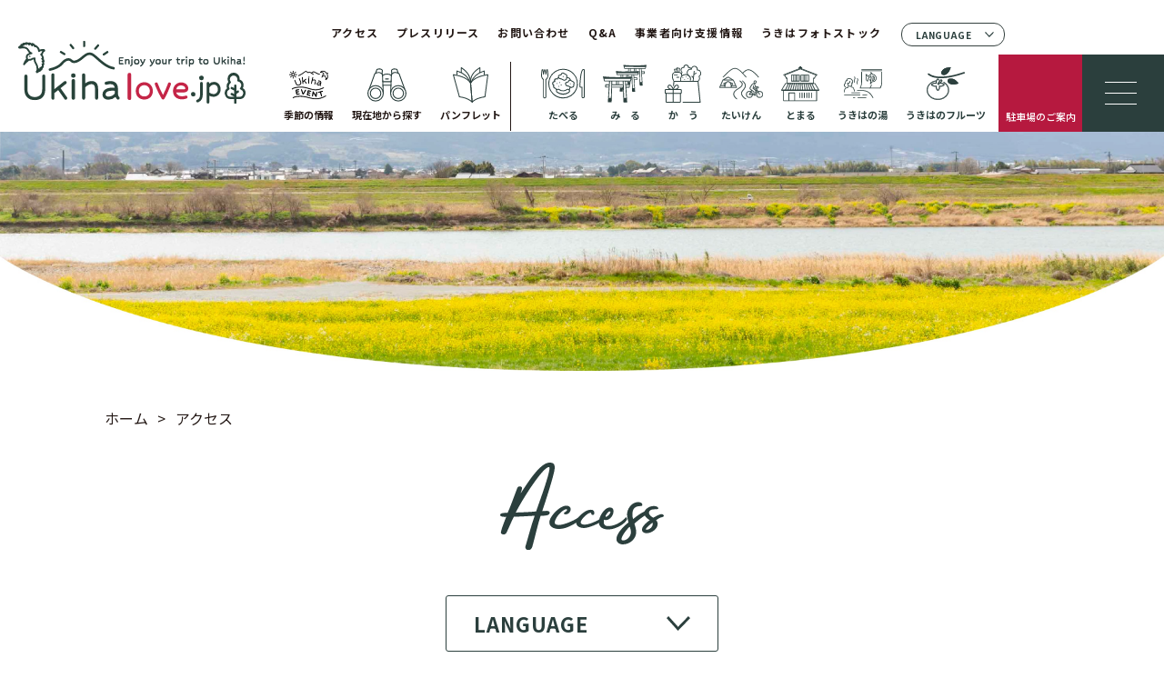

--- FILE ---
content_type: text/html; charset=UTF-8
request_url: https://ukihalove.jp/access/
body_size: 65787
content:
<!DOCTYPE HTML>
<html xmlns="http://www.w3.org/1999/xhtml" lang="ja" xml:lang="ja">

<head>
	<meta http-equiv="X-UA-Compatible" content="IE=edge">
	<meta charset="UTF-8">
	<meta name="viewport" content="width=device-width">
	<meta name="format-detection" content="telephone=no">
	<meta name='robots' content='max-image-preview:large' />
<link rel='dns-prefetch' href='//translate.google.com' />
<link rel='dns-prefetch' href='//cdnjs.cloudflare.com' />
<link rel='dns-prefetch' href='//cdn.jsdelivr.net' />

<!-- SEO SIMPLE PACK 3.2.0 -->
<title>アクセス | ukihalove.jp | うきは観光サイト : Enjoy your trip to UKIHA!</title>
<meta name="description" content="LANGUAGE 日本語 ENGLISH 한국 中文（簡体字） 中文（繁体字） お車でお越しの方 高速バスでお越しの方 電車・バスでお越しの方 うきは市内マップをみる Google Map お車でお越しの方 ・国道386号線 福岡より約50">
<meta name="keywords" content="우키하 시 浮羽市 浮葉市 후퇴 度假 静修">
<link rel="canonical" href="https://ukihalove.jp/access/">
<meta property="og:locale" content="ja_JP">
<meta property="og:type" content="article">
<meta property="og:image" content="https://ukihalove.jp/wp/wp-content/uploads/2023/09/image.png">
<meta property="og:title" content="アクセス | ukihalove.jp | うきは観光サイト : Enjoy your trip to UKIHA!">
<meta property="og:description" content="LANGUAGE 日本語 ENGLISH 한국 中文（簡体字） 中文（繁体字） お車でお越しの方 高速バスでお越しの方 電車・バスでお越しの方 うきは市内マップをみる Google Map お車でお越しの方 ・国道386号線 福岡より約50">
<meta property="og:url" content="https://ukihalove.jp/access/">
<meta property="og:site_name" content="ukihalove.jp | うきは観光サイト : Enjoy your trip to UKIHA!">
<meta property="article:publisher" content="https://www.facebook.com/ukihalove/?locale=ja_JP">
<meta name="twitter:card" content="summary_large_image">
<meta name="twitter:site" content="@ukihalovejp">
<!-- / SEO SIMPLE PACK -->

<link rel='stylesheet' id='wp-block-library-css' href='https://ukihalove.jp/wp/wp-includes/css/dist/block-library/style.min.css' type='text/css' media='all' />
<style id='classic-theme-styles-inline-css' type='text/css'>
/*! This file is auto-generated */
.wp-block-button__link{color:#fff;background-color:#32373c;border-radius:9999px;box-shadow:none;text-decoration:none;padding:calc(.667em + 2px) calc(1.333em + 2px);font-size:1.125em}.wp-block-file__button{background:#32373c;color:#fff;text-decoration:none}
</style>
<style id='global-styles-inline-css' type='text/css'>
body{--wp--preset--color--black: #000000;--wp--preset--color--cyan-bluish-gray: #abb8c3;--wp--preset--color--white: #ffffff;--wp--preset--color--pale-pink: #f78da7;--wp--preset--color--vivid-red: #cf2e2e;--wp--preset--color--luminous-vivid-orange: #ff6900;--wp--preset--color--luminous-vivid-amber: #fcb900;--wp--preset--color--light-green-cyan: #7bdcb5;--wp--preset--color--vivid-green-cyan: #00d084;--wp--preset--color--pale-cyan-blue: #8ed1fc;--wp--preset--color--vivid-cyan-blue: #0693e3;--wp--preset--color--vivid-purple: #9b51e0;--wp--preset--gradient--vivid-cyan-blue-to-vivid-purple: linear-gradient(135deg,rgba(6,147,227,1) 0%,rgb(155,81,224) 100%);--wp--preset--gradient--light-green-cyan-to-vivid-green-cyan: linear-gradient(135deg,rgb(122,220,180) 0%,rgb(0,208,130) 100%);--wp--preset--gradient--luminous-vivid-amber-to-luminous-vivid-orange: linear-gradient(135deg,rgba(252,185,0,1) 0%,rgba(255,105,0,1) 100%);--wp--preset--gradient--luminous-vivid-orange-to-vivid-red: linear-gradient(135deg,rgba(255,105,0,1) 0%,rgb(207,46,46) 100%);--wp--preset--gradient--very-light-gray-to-cyan-bluish-gray: linear-gradient(135deg,rgb(238,238,238) 0%,rgb(169,184,195) 100%);--wp--preset--gradient--cool-to-warm-spectrum: linear-gradient(135deg,rgb(74,234,220) 0%,rgb(151,120,209) 20%,rgb(207,42,186) 40%,rgb(238,44,130) 60%,rgb(251,105,98) 80%,rgb(254,248,76) 100%);--wp--preset--gradient--blush-light-purple: linear-gradient(135deg,rgb(255,206,236) 0%,rgb(152,150,240) 100%);--wp--preset--gradient--blush-bordeaux: linear-gradient(135deg,rgb(254,205,165) 0%,rgb(254,45,45) 50%,rgb(107,0,62) 100%);--wp--preset--gradient--luminous-dusk: linear-gradient(135deg,rgb(255,203,112) 0%,rgb(199,81,192) 50%,rgb(65,88,208) 100%);--wp--preset--gradient--pale-ocean: linear-gradient(135deg,rgb(255,245,203) 0%,rgb(182,227,212) 50%,rgb(51,167,181) 100%);--wp--preset--gradient--electric-grass: linear-gradient(135deg,rgb(202,248,128) 0%,rgb(113,206,126) 100%);--wp--preset--gradient--midnight: linear-gradient(135deg,rgb(2,3,129) 0%,rgb(40,116,252) 100%);--wp--preset--font-size--small: 13px;--wp--preset--font-size--medium: 20px;--wp--preset--font-size--large: 36px;--wp--preset--font-size--x-large: 42px;--wp--preset--spacing--20: 0.44rem;--wp--preset--spacing--30: 0.67rem;--wp--preset--spacing--40: 1rem;--wp--preset--spacing--50: 1.5rem;--wp--preset--spacing--60: 2.25rem;--wp--preset--spacing--70: 3.38rem;--wp--preset--spacing--80: 5.06rem;--wp--preset--shadow--natural: 6px 6px 9px rgba(0, 0, 0, 0.2);--wp--preset--shadow--deep: 12px 12px 50px rgba(0, 0, 0, 0.4);--wp--preset--shadow--sharp: 6px 6px 0px rgba(0, 0, 0, 0.2);--wp--preset--shadow--outlined: 6px 6px 0px -3px rgba(255, 255, 255, 1), 6px 6px rgba(0, 0, 0, 1);--wp--preset--shadow--crisp: 6px 6px 0px rgba(0, 0, 0, 1);}:where(.is-layout-flex){gap: 0.5em;}:where(.is-layout-grid){gap: 0.5em;}body .is-layout-flex{display: flex;}body .is-layout-flex{flex-wrap: wrap;align-items: center;}body .is-layout-flex > *{margin: 0;}body .is-layout-grid{display: grid;}body .is-layout-grid > *{margin: 0;}:where(.wp-block-columns.is-layout-flex){gap: 2em;}:where(.wp-block-columns.is-layout-grid){gap: 2em;}:where(.wp-block-post-template.is-layout-flex){gap: 1.25em;}:where(.wp-block-post-template.is-layout-grid){gap: 1.25em;}.has-black-color{color: var(--wp--preset--color--black) !important;}.has-cyan-bluish-gray-color{color: var(--wp--preset--color--cyan-bluish-gray) !important;}.has-white-color{color: var(--wp--preset--color--white) !important;}.has-pale-pink-color{color: var(--wp--preset--color--pale-pink) !important;}.has-vivid-red-color{color: var(--wp--preset--color--vivid-red) !important;}.has-luminous-vivid-orange-color{color: var(--wp--preset--color--luminous-vivid-orange) !important;}.has-luminous-vivid-amber-color{color: var(--wp--preset--color--luminous-vivid-amber) !important;}.has-light-green-cyan-color{color: var(--wp--preset--color--light-green-cyan) !important;}.has-vivid-green-cyan-color{color: var(--wp--preset--color--vivid-green-cyan) !important;}.has-pale-cyan-blue-color{color: var(--wp--preset--color--pale-cyan-blue) !important;}.has-vivid-cyan-blue-color{color: var(--wp--preset--color--vivid-cyan-blue) !important;}.has-vivid-purple-color{color: var(--wp--preset--color--vivid-purple) !important;}.has-black-background-color{background-color: var(--wp--preset--color--black) !important;}.has-cyan-bluish-gray-background-color{background-color: var(--wp--preset--color--cyan-bluish-gray) !important;}.has-white-background-color{background-color: var(--wp--preset--color--white) !important;}.has-pale-pink-background-color{background-color: var(--wp--preset--color--pale-pink) !important;}.has-vivid-red-background-color{background-color: var(--wp--preset--color--vivid-red) !important;}.has-luminous-vivid-orange-background-color{background-color: var(--wp--preset--color--luminous-vivid-orange) !important;}.has-luminous-vivid-amber-background-color{background-color: var(--wp--preset--color--luminous-vivid-amber) !important;}.has-light-green-cyan-background-color{background-color: var(--wp--preset--color--light-green-cyan) !important;}.has-vivid-green-cyan-background-color{background-color: var(--wp--preset--color--vivid-green-cyan) !important;}.has-pale-cyan-blue-background-color{background-color: var(--wp--preset--color--pale-cyan-blue) !important;}.has-vivid-cyan-blue-background-color{background-color: var(--wp--preset--color--vivid-cyan-blue) !important;}.has-vivid-purple-background-color{background-color: var(--wp--preset--color--vivid-purple) !important;}.has-black-border-color{border-color: var(--wp--preset--color--black) !important;}.has-cyan-bluish-gray-border-color{border-color: var(--wp--preset--color--cyan-bluish-gray) !important;}.has-white-border-color{border-color: var(--wp--preset--color--white) !important;}.has-pale-pink-border-color{border-color: var(--wp--preset--color--pale-pink) !important;}.has-vivid-red-border-color{border-color: var(--wp--preset--color--vivid-red) !important;}.has-luminous-vivid-orange-border-color{border-color: var(--wp--preset--color--luminous-vivid-orange) !important;}.has-luminous-vivid-amber-border-color{border-color: var(--wp--preset--color--luminous-vivid-amber) !important;}.has-light-green-cyan-border-color{border-color: var(--wp--preset--color--light-green-cyan) !important;}.has-vivid-green-cyan-border-color{border-color: var(--wp--preset--color--vivid-green-cyan) !important;}.has-pale-cyan-blue-border-color{border-color: var(--wp--preset--color--pale-cyan-blue) !important;}.has-vivid-cyan-blue-border-color{border-color: var(--wp--preset--color--vivid-cyan-blue) !important;}.has-vivid-purple-border-color{border-color: var(--wp--preset--color--vivid-purple) !important;}.has-vivid-cyan-blue-to-vivid-purple-gradient-background{background: var(--wp--preset--gradient--vivid-cyan-blue-to-vivid-purple) !important;}.has-light-green-cyan-to-vivid-green-cyan-gradient-background{background: var(--wp--preset--gradient--light-green-cyan-to-vivid-green-cyan) !important;}.has-luminous-vivid-amber-to-luminous-vivid-orange-gradient-background{background: var(--wp--preset--gradient--luminous-vivid-amber-to-luminous-vivid-orange) !important;}.has-luminous-vivid-orange-to-vivid-red-gradient-background{background: var(--wp--preset--gradient--luminous-vivid-orange-to-vivid-red) !important;}.has-very-light-gray-to-cyan-bluish-gray-gradient-background{background: var(--wp--preset--gradient--very-light-gray-to-cyan-bluish-gray) !important;}.has-cool-to-warm-spectrum-gradient-background{background: var(--wp--preset--gradient--cool-to-warm-spectrum) !important;}.has-blush-light-purple-gradient-background{background: var(--wp--preset--gradient--blush-light-purple) !important;}.has-blush-bordeaux-gradient-background{background: var(--wp--preset--gradient--blush-bordeaux) !important;}.has-luminous-dusk-gradient-background{background: var(--wp--preset--gradient--luminous-dusk) !important;}.has-pale-ocean-gradient-background{background: var(--wp--preset--gradient--pale-ocean) !important;}.has-electric-grass-gradient-background{background: var(--wp--preset--gradient--electric-grass) !important;}.has-midnight-gradient-background{background: var(--wp--preset--gradient--midnight) !important;}.has-small-font-size{font-size: var(--wp--preset--font-size--small) !important;}.has-medium-font-size{font-size: var(--wp--preset--font-size--medium) !important;}.has-large-font-size{font-size: var(--wp--preset--font-size--large) !important;}.has-x-large-font-size{font-size: var(--wp--preset--font-size--x-large) !important;}
.wp-block-navigation a:where(:not(.wp-element-button)){color: inherit;}
:where(.wp-block-post-template.is-layout-flex){gap: 1.25em;}:where(.wp-block-post-template.is-layout-grid){gap: 1.25em;}
:where(.wp-block-columns.is-layout-flex){gap: 2em;}:where(.wp-block-columns.is-layout-grid){gap: 2em;}
.wp-block-pullquote{font-size: 1.5em;line-height: 1.6;}
</style>
<link rel='stylesheet' id='contact-form-7-css' href='https://ukihalove.jp/wp/wp-content/plugins/contact-form-7/includes/css/styles.css' type='text/css' media='all' />
<link rel='stylesheet' id='cf7msm_styles-css' href='https://ukihalove.jp/wp/wp-content/plugins/contact-form-7-multi-step-module-premium/resources/cf7msm.css' type='text/css' media='all' />
<link rel='stylesheet' id='google-language-translator-css' href='https://ukihalove.jp/wp/wp-content/plugins/google-language-translator/css/style.css' type='text/css' media='' />
<link rel='stylesheet' id='fancybox_css-css' href='https://cdn.jsdelivr.net/gh/fancyapps/fancybox@3.5.7/dist/jquery.fancybox.min.css' type='text/css' media='all' />
<link rel='stylesheet' id='style_css-css' href='https://ukihalove.jp/wp/wp-content/themes/ukihalove_theme/assets/css/style.css' type='text/css' media='all' />
<link rel='stylesheet' id='wp-members-css' href='https://ukihalove.jp/wp/wp-content/plugins/wp-members/assets/css/forms/generic-no-float.min.css' type='text/css' media='all' />
<style>p.hello{font-size:12px;color:darkgray;}#google_language_translator,#flags{text-align:left;}#google_language_translator{clear:both;}#flags{width:165px;}#flags a{display:inline-block;margin-right:2px;}#google_language_translator{width:auto!important;}div.skiptranslate.goog-te-gadget{display:inline!important;}.goog-tooltip{display: none!important;}.goog-tooltip:hover{display: none!important;}.goog-text-highlight{background-color:transparent!important;border:none!important;box-shadow:none!important;}#google_language_translator select.goog-te-combo{color:#32373c;}#google_language_translator{color:transparent;}body{top:0px!important;}#goog-gt-{display:none!important;}#glt-translate-trigger{left:20px;right:auto;}#glt-translate-trigger > span{color:#ffffff;}#glt-translate-trigger{background:#f89406;}.goog-te-gadget .goog-te-combo{width:100%;}</style><link rel="icon" href="https://ukihalove.jp/wp/wp-content/uploads/2023/08/cropped-ukiha-32x32.png" sizes="32x32" />
<link rel="icon" href="https://ukihalove.jp/wp/wp-content/uploads/2023/08/cropped-ukiha-192x192.png" sizes="192x192" />
<link rel="apple-touch-icon" href="https://ukihalove.jp/wp/wp-content/uploads/2023/08/cropped-ukiha-180x180.png" />
<meta name="msapplication-TileImage" content="https://ukihalove.jp/wp/wp-content/uploads/2023/08/cropped-ukiha-270x270.png" />
	<script src="https://cdn.jsdelivr.net/npm/feather-icons/dist/feather.min.js"></script>

<!-- Google tag (gtag.js) -->
<script async src="https://www.googletagmanager.com/gtag/js?id=G-JL0VN8DTWF"></script>
<script>
  window.dataLayer = window.dataLayer || [];
  function gtag(){dataLayer.push(arguments);}
  gtag('js', new Date());

  gtag('config', 'G-JL0VN8DTWF');
</script>

</head>

<body>
	<div class="p-page-access">
		<header>
    <div class="l-header-wrap">
        <div class="l-header-inner">
            <h1 class="p-header-logo">
                <a href="https://ukihalove.jp/">
                    <img src="https://ukihalove.jp/wp/wp-content/themes/ukihalove_theme/assets/img/common/header_logo_nw.svg?20230825033853" alt="ukiha うきは市観光ポータルサイト">
                </a>
            </h1>
            <div class="l-header-body">
                <div class="p-header-top">
                    <ul class="p-header-nav01">
                        <li class="p-header-item01">
                            <a href="https://ukihalove.jp/access/">アクセス</a>
                        </li>
                        <li class="p-header-item01">
                            <a href="https://ukihalove.jp/pressrelease/">プレスリリース</a>
                        </li>
                        <li class="p-header-item01">
                            <a href="https://ukihalove.jp/contact/">お問い合わせ</a>
                        </li>
                        <li class="p-header-item01">
                            <a href="https://ukihalove.jp/faq/">Q&A</a>
                        </li>
                        <li class="p-header-item01">
                            <a href="https://ukihalove.jp/forbiz/">事業者向け支援情報</a>
                        </li>
                        <li class="p-header-item01">
                            <a href="https://ukihalove.jp/photostock/">うきはフォトストック</a>
                        </li>
                    </ul>
                    <div class="p-header-lang">
                        <div class="p-header-lang__ttl js-acc_btn">LANGUAGE</div>
                        <ul class="p-header-lang__list">
                            <li><a title="Japanese" class="nturl notranslate ja flag Japanese tool-item" data-lang="Japanese">日本語</a></li>
                            <li><a title="English" class="nturl notranslate en flag united-states tool-item" data-lang="English">ENGLISH</a></li>
                            <li><a title="Korean" class="nturl notranslate ko flag Korean tool-item" data-lang="Korean">한국</a></li>
                            <li><a title="Chinese (Simplified)" class="nturl notranslate zh-CN flag Chinese (Simplified) tool-item" data-lang="Chinese (Simplified)">中文</a></li>
                        </ul>
                    </div>
                </div><!-- /.p-header-top -->
                <div class="p-header-bottom">
                    <ul class="p-header-nav02">
                        <li class="p-header-item02">
                            <a href="https://ukihalove.jp/information/">
                                <img src="https://ukihalove.jp/wp/wp-content/themes/ukihalove_theme/assets/img/common/header_ico01_nw.svg?20231208054422" alt="">季節の情報
                            </a>
                        </li>
                        <li class="p-header-item02">
                            <a href="https://www.google.com/maps/d/u/0/edit?mid=1u5qVKsjdXYSFMQ9FTQ4Hrtcwh3dRmVU&ll=33.33080238054457%2C130.78686130915088&z=17" target="_blank" rel="noopener">
                                <img src="https://ukihalove.jp/wp/wp-content/themes/ukihalove_theme/assets/img/common/header_ico02_nw.svg?20231106054531" alt="">現在地から探す
                            </a>
                        </li>
                        <li class="p-header-item02">
                            <a href="https://ukihalove.jp/pressrelease/#pamphlet">
                                <img src="https://ukihalove.jp/wp/wp-content/themes/ukihalove_theme/assets/img/common/header_ico03_nw.svg?20231106054531" alt="">パンフレット
                            </a>
                        </li>
                    </ul>
                    <ul class="p-header-nav03">
                        <li class="p-header-item03">
                            <a href="https://ukihalove.jp/contents_cat/food/">
                                <img src="https://ukihalove.jp/wp/wp-content/themes/ukihalove_theme/assets/img/common/header_ico04_nw.svg?20231106054530" alt="">たべる
                            </a>
                        </li>
                        <li class="p-header-item03">
                            <a href="https://ukihalove.jp/contents_cat/tourism/">
                                <img src="https://ukihalove.jp/wp/wp-content/themes/ukihalove_theme/assets/img/common/header_ico05_nw.svg?20231106054530" alt="">み　る
                            </a>
                        </li>
                        <li class="p-header-item03">
                            <a href="https://ukihalove.jp/contents_cat/shopping/">
                                <img class="buy" src="https://ukihalove.jp/wp/wp-content/themes/ukihalove_theme/assets/img/common/header_ico06_nw.svg?20231106054530" alt="">か　う
                            </a>
                        </li>
                        <li class="p-header-item03">
                            <a href="https://ukihalove.jp/contents_cat/active/">
                                <img src="https://ukihalove.jp/wp/wp-content/themes/ukihalove_theme/assets/img/common/header_ico07_nw.svg?20231106054530" alt="">たいけん
                            </a>
                        </li>
                        <li class="p-header-item03">
                            <a href="https://ukihalove.jp/contents_cat/stay/">
                                <img class="stay" src="https://ukihalove.jp/wp/wp-content/themes/ukihalove_theme/assets/img/common/header_ico08_nw.svg?20231106054531" alt="">とまる
                            </a>
                        </li>
                        <li class="p-header-item03">
                            <a href="https://ukihalove.jp/contents_cat/spa/">
                                <img class="stay" src="https://ukihalove.jp/wp/wp-content/themes/ukihalove_theme/assets/img/common/header_ico09_nw.svg?20231106054529" alt="">うきはの湯
                            </a>
                        </li>
                        <li class="p-header-item03 fruits">
                            <a href="https://ukihafruits.jp" target="_blank" rel="noopener">
                                <img class="stay" src="https://ukihalove.jp/wp/wp-content/themes/ukihalove_theme/assets/img/common/header_ico10_nw.svg?20231208054421" alt="">うきはのフルーツ
                            </a>
                        </li>
                    </ul>
                </div><!-- /.p-header-bottom -->

                <div class="p-hamburger-parking-sp">
                    <a href="https://ukihalove.jp/information/ukihaparking/">
                        駐車場のご案内
                    </a>
                </div>

                <!-- SP -->
                <div class="p-header-sp">
                    <ul class="p-header-sp-list">
                        <li class="p-header-sp-item">
                            <a href="https://ukihalove.jp/access/">
                                <img src="https://ukihalove.jp/wp/wp-content/themes/ukihalove_theme/assets/img/common/header_ico02.svg?20230615071702" alt="map">
                            </a>
                        </li>
                                                <li class="js-button p-header-sp-item" data-target=".popup3">
                            <img src="https://ukihalove.jp/wp/wp-content/themes/ukihalove_theme/assets/img/common/search.svg?20230322014125" alt="search">
                        </li>
                                            </ul><!-- /.p-header-sp-list -->
                </div><!-- /.p-header-sp -->
                <!-- SPここまで -->
            </div><!-- /.l-header-body -->

            <div class="p-hamburger-parking-pc">
                <a href="https://ukihalove.jp/information/ukihaparking/">
                    駐車場のご案内
                </a>
            </div>

            <div class="p-hamburger-wrap">
                <button type="button" class="js-buttonHamburger c-button p-hamburger" aria-expanded="false" name="drawer">
							<span class="p-hamburger__line">
								<span class="u-visuallyHidden">
									メニューを開閉する
								</span>
							</span>
                </button>
            </div>
        </div><!-- /.l-header-inner -->
            </div>
</header>
<div class="hamburger_contents">

    <div class="sp_ham_header">
        <p class="sp_ham_header_logo">
            <img src="https://ukihalove.jp/wp/wp-content/themes/ukihalove_theme/assets/img/common/header_logo.svg?20230322014121" alt="ukiha くらし旅、えがお旅。">
        </p>
        <a class="drawer-close js-drawer-close js-buttonHamburger">
            <span></span>
        </a>
    </div><!-- /.sp_ham_header -->

    <div class="sp_ham_header-lang">
            <div class="sp_ham_header-lang__ttl js-acc_btn">LANGUAGE</div>
            <ul class="sp_ham_header-lang__list">
                <li><a title="Japanese" class="nturl notranslate ja flag Japanese tool-item" data-lang="Japanese">日本語</a></li>
                <li><a title="English" class="nturl notranslate en flag united-states tool-item" data-lang="English">ENGLISH</a></li>
                <li><a title="Korean" class="nturl notranslate ko flag Korean tool-item" data-lang="Korean">한국</a></li>
                <li><a title="Chinese (Simplified)" class="nturl notranslate zh-CN flag Chinese (Simplified) tool-item" data-lang="Chinese (Simplified)">中文</a></li>
            </ul>
        </div>

    <div class="p-ham-search">
        <p class="p-ham-search-ttl">
            <img src="https://ukihalove.jp/wp/wp-content/themes/ukihalove_theme/assets/img/common/txt_search.png?20230322014125" alt="Search">
        </p>
        <form class="p-ham-search-field" method="get" action="https://ukihalove.jp/">
            <input type="text" placeholder="キーワードを入力してください" name="s">
            <input type="submit" value="検索">
        </form><!-- /.search-field -->
        <p class="p-btn-wrapper p-search-map p-ham-map">
            <!-- <a href="https://www.google.com/maps/d/u/0/edit?mid=1u5qVKsjdXYSFMQ9FTQ4Hrtcwh3dRmVU&ll=33.33080238054457%2C130.78686130915088&z=17" target="_blank" rel="noopener" class="c-btn c-color--main"><span></span>現在地から探す</a> -->
            <a href="https://ukihalove.jp/access/map/" target="_blank" rel="noopener" class="c-btn c-color--main"><span></span>現在地から探す</a>
        </p>
    </div><!-- /.p-ham-search -->


    <div class="p-ham-spcontents">
        <ul class="p-ham-main-menu">
            <li class="p-ham-main-menulist">
                <a href="https://ukihalove.jp/contents_cat/food/">
                    <img src="https://ukihalove.jp/wp/wp-content/themes/ukihalove_theme/assets/img/common/header_ico04_nw.svg?20231106054530" alt="">たべる
                </a>
            </li>
            <li class="p-ham-main-menulist">
                <a href="https://ukihalove.jp/contents_cat/tourism/">
                    <img src="https://ukihalove.jp/wp/wp-content/themes/ukihalove_theme/assets/img/common/header_ico05_nw.svg?20231106054530" alt="">み　る
                </a>
            </li>
            <li class="p-ham-main-menulist">
                <a href="https://ukihalove.jp/contents_cat/shopping/">
                    <img class="buy" src="https://ukihalove.jp/wp/wp-content/themes/ukihalove_theme/assets/img/common/header_ico06_nw.svg?20231106054530" alt="">か　う
                </a>
            </li>
            <li class="p-ham-main-menulist">
                <a href="https://ukihalove.jp/contents_cat/active/">
                    <img src="https://ukihalove.jp/wp/wp-content/themes/ukihalove_theme/assets/img/common/header_ico07_nw.svg?20231106054530" alt="">たいけん
                </a>
            </li>
            <li class="p-ham-main-menulist">
                <a href="https://ukihalove.jp/contents_cat/stay/">
                    <img class="stay" src="https://ukihalove.jp/wp/wp-content/themes/ukihalove_theme/assets/img/common/header_ico08_nw.svg?20231106054531" alt="">とまる
                </a>
            </li>
            <li class="p-ham-main-menulist">
                <a href="https://ukihalove.jp/information/">
                    <img src="https://ukihalove.jp/wp/wp-content/themes/ukihalove_theme/assets/img/common/header_ico01_nw.svg?20231208054422" alt="">季節の情報
                </a>
            </li>
        </ul><!-- /.p-ham-main-menu -->
    </div><!-- /.p-ham-spcontents -->

    <nav class="p-ham-menu">
        <ul class="p-ham-menu-list">
            <li class="p-ham-menu-item"><a href="https://ukihalove.jp/information/">季節の情報</a></li>
            <li class="p-ham-menu-item"><a href="https://ukihalove.jp/contents_cat/spa/">うきはの湯</a></li>
            <li class="p-ham-menu-item"><a href="https://ukihalove.jp/access/">アクセス</a></li>
            <li class="p-ham-menu-item"><a href="https://ukihalove.jp/ukiha_funclub/" target="_blank">うきはファンクラブ</a></li>
            <li class="p-ham-menu-item"><a href="https://ukihalove.jp/about_ukiha/">うきは市について</a></li>
            <li class="p-ham-menu-item"><a href="https://ukihalove.jp/ukiha_furusato/">うきは市のふるさと納税</a></li>
            <li class="p-ham-menu-item"><a href="https://ukihafruits.jp" target="_blank" rel="noopener">うきはのフルーツ</a></li>
            <li class="p-ham-menu-item"><a href="https://ukiha-retreat.jp/" target="_blank" rel="noopener">リトリートうきは</a></li>
        </ul><!-- /.p-ham-menu-list -->
    </nav><!-- /.p-ham-menu -->
    <div class="p-ham-other-menu">
        <p class="p-ham-other-menu-item">
            <a href="https://ukihalove.jp/pressrelease/">プレスリリース</a>
            <a href="https://ukihalove.jp/forbiz/">事業者向け支援情報</a>
            <a href="https://ukihalove.jp/photostock/">うきはフォトストック</a>
        </p>
        <p class="p-ham-other-menu-item"><a href="https://ukihalove.jp/about_us/">うきは観光みらいづくり公社について</a></p>
        <p class="p-ham-other-menu-item">
            <a href="https://ukihalove.jp/faq/">Q&A</a>
            <a href="https://ukihalove.jp/contact/">お問い合わせ</a>
        </p>
    </div><!-- /.p-ham-other-menu -->
    <div class="p-ham-sns-wrap">
        <p class="p-ham-sns-ttl">OFFICIAL SNS</p>
        <ul class="p-ham-sns-list">
            <li class="p-ham-sns-item c-facebook">
                <a href="https://www.facebook.com/ukihalove/?locale=ja_JP" target="_blank" class="p-ham__sns-link">
                    <img src="https://ukihalove.jp/wp/wp-content/themes/ukihalove_theme/assets/img/common/icn_ham_facebook.svg?20230322014122" alt="">
                </a>
            </li>
            <li class="p-ham-sns-item c-insta">
                <a href="https://www.instagram.com/ukihalove.jp/" class="p-ham__sns-link" target="_blank">
                    <img src="https://ukihalove.jp/wp/wp-content/themes/ukihalove_theme/assets/img/common/icn_ham_insta.svg?20230322014122" alt="">
                </a>
            </li>
            <li class="p-ham-sns-item c-twitter">
                <a href="https://twitter.com/ukihalovejp" class="p-ham__sns-link" target="_blank">
                    <img src="https://ukihalove.jp/wp/wp-content/themes/ukihalove_theme/assets/img/common/icn_ham_twitter_nw.svg?20230904060038" alt="">
                </a>
            </li>
        </ul>
    </div><!-- /.p-ham-sns-wrap -->
</div>
<div class="drawer-bg js-buttonHamburger js-drawer-close"></div>

<div class="popup3 modal" style="display: none;">
<form class="p-modal-search-field" method="get" action="https://ukihalove.jp/">
<input type="text" placeholder="キーワードを入力してください" name="s">
<input type="submit" value="検索">
</form><!-- /.search-field -->
<!-- <div class="js-close close" data-target=".popup3"><span class="js-close" data-target=".popup3">close</span></div> -->
</div>
<div class="overlay overlay01 js-close popup3" data-target=".popup3" style="display: none;"></div>

<div class="popup4 modal" style="display: none;">
    <form class="p-modal-search-field" method="get" action="https://ukihalove.jp/">
        <input type="text" placeholder="キーワードを入力してください" name="s">
        <input type="submit" value="検索">
    </form><!-- /.search-field -->
    <!-- <div class="js-close close" data-target=".popup4"><span class="js-close" data-target=".popup4">close</span></div> -->
</div>
<div class="overlay overlay01 js-close popup4" data-target=".popup4" style="display: none;"></div>
<main>
	<div class="p-top-wrap">
		<div class="p-page-headera__img-wrapper">
			<picture>
				<source srcset="https://ukihalove.jp/wp/wp-content/themes/ukihalove_theme/assets/img/access/img_sp_pageheader.jpg" media="(max-width: 767.98px)">
				<img decoding="async" src="https://ukihalove.jp/wp/wp-content/themes/ukihalove_theme/assets/img/access/img_pageheader.jpg" alt="">
			</picture>
		</div>
		<!-- /.p-page-headera__img-wrapper -->
		<div class="p-breadcrumb__wrapper">
	<ol class="p-breadcrumb" itemscope itemtype="https://schema.org/BreadcrumbList">
		<li itemprop="itemListElement" itemscope itemtype="https://schema.org/ListItem">
			<a itemprop="item" href="https://ukihalove.jp/">
				<span itemprop="name">ホーム</span></a>
			<meta itemprop="position" content="1">
		</li>
														<li itemprop="itemListElement" itemscope itemtype="https://schema.org/ListItem">
				<span itemprop="name">アクセス</span>
				<meta itemprop="position" content="2">
			</li>
			</ol><!-- /.breadcrumb_list -->
</div>
<!-- /.p-breadcrumb__wrapper -->
	</div><!-- /.p-top-wrap -->


	<div class="p-access-wrap">
		<div class="l-sec-inner">
			<h1 class="p-page-access__ttl"><img decoding="async" src="https://ukihalove.jp/wp/wp-content/themes/ukihalove_theme/assets/img/access/ttl_access01.svg" alt="Access"></h1>

			<div class="p-access-inner">
				<select class="p-access-select js-language_select">
					<option disabled selected>LANGUAGE</option>
					<option value="jn">日本語</option>
					<option value="en">ENGLISH</option>
					<option value="han">한국</option>
					<option value="sc">中文（簡体字）</option>
					<option value="tc">中文（繁体字）</option>
				</select>

				<div class="p-access-cnt js-language_cnt is-show" id="jn">
					<div class="p-access-anchorlink">
						<div class="p-access-anchorlink__item">
							<a href="#link_jn01">お車で<br>お越しの方</a>
						</div>
						<div class="p-access-anchorlink__item">
							<a href="#link_jn02">高速バスで<br>お越しの方</a>
						</div>
						<div class="p-access-anchorlink__item">
							<a href="#link_jn03">電車・バスで<br>お越しの方</a>
						</div>
						<div class="p-access-anchorlink__item">
							<a href="#link_jn04">うきは市内マップ<span>をみる</span></a>
						</div>
					</div>

					<div class="p-access-map">
						<figure class="p-access-map__map01"><img decoding="async" src="https://ukihalove.jp/wp/wp-content/themes/ukihalove_theme/assets/img/access/jn/img_map01_jn.png" alt=""></figure>
						<div class="p-access-map__btn"><a href="https://goo.gl/maps/e1MNHbFFDYimqshd8" target="_blank" rel="noopener"><span>Google Map</span></a></div>
					</div>

					<section id="link_jn01" class="p-access-box01">
						<h2 class="p-access-box__ttl01">お車でお越しの方</h2>
						<div class="p-access-box01-list01">
							<ul class="p-access-box01-list01-inner">
								<li>・国道386号線 福岡より約50km </li>
								<li>・国道210号　久留米より約25km</li>
							</ul>
						</div>
						<picture class="p-access-box01__img01">
							<source srcset="https://ukihalove.jp/wp/wp-content/themes/ukihalove_theme/assets/img/access/jn/txt_car01_jn_sp.png" media="(max-width: 767.98px)">
							<img decoding="async" src="https://ukihalove.jp/wp/wp-content/themes/ukihalove_theme/assets/img/access/jn/txt_car01_jn_pc.png" alt="">
						</picture>
					</section>

					<section id="link_jn02" class="p-access-box02">
						<h2 class="p-access-box__ttl01">高速バスでお越しの方</h2>
						<figure class="p-access-box02__img01"><img decoding="async" src="https://ukihalove.jp/wp/wp-content/themes/ukihalove_theme/assets/img/access/jn/txt_bus01_jn_pc.png" alt=""></figure>
					</section>

					<section id="link_jn03" class="p-access-box03">
						<h2 class="p-access-box__ttl01">新幹線・電車・バスでお越しの方</h2>
						<figure class="p-access-box03__img01"><img decoding="async" src="https://ukihalove.jp/wp/wp-content/uploads/2024/12/norikae.png" alt=""></figure>
						<div class="p-access-box03-list01">
							<ul class="p-access-box03-list01-inner">
								<li>杷木＞＞＞ウキハコ（道の駅うきは）約10分</li>
								<li>朝倉IC＞＞＞観光会館 土蔵約10分</li>
							</ul>
						</div>
						<picture class="p-access-box03__spa01">
							<source srcset="https://ukihalove.jp/wp/wp-content/themes/ukihalove_theme/assets/img/access/jn/txt_spa01_jn_sp.png" media="(max-width: 767.98px)">
							<img decoding="async" src="https://ukihalove.jp/wp/wp-content/themes/ukihalove_theme/assets/img/access/jn/txt_spa01_jn_pc.png" alt="">
						</picture>
					</section>

					<section id="link_jn04" class="p-access-box p-access-box04">
						<h2 class="p-access-box04__ttl01">うきは市内マップ</h2>
						<p class="p-access-box04__txt01">クリックすると拡大して表示されます。</p>
						<figure class="p-access-box04__map01"><a href="https://ukihalove.jp/wp/wp-content/themes/ukihalove_theme/assets/img/access/jn/map_jn.pdf" target="_blank" rel="noopener"><img decoding="async" src="https://ukihalove.jp/wp/wp-content/themes/ukihalove_theme/assets/img/access/jn/img_bigmap01_jn.png" alt=""></a></figure>
					</section>
				</div>

				<div class="p-access-cnt js-language_cnt" id="en">
					<div class="p-access-anchorlink">
						<div class="p-access-anchorlink__item">
							<a href="#link_en01">By car</a>
						</div>
						<div class="p-access-anchorlink__item">
							<a href="#link_en02">By bus</a>
						</div>
						<div class="p-access-anchorlink__item">
							<a href="#link_en03">By train  and bus</a>
						</div>
						<div class="p-access-anchorlink__item">
							<a href="#link_en04">Ukiha city map</a>
						</div>
					</div>

					<div class="p-access-map">
						<p class="p-access-map__txt01 c-sp">▼Click to enlarge.</p>
						<figure class="p-access-map__map01">
							<a data-fancybox="map01" href="https://ukihalove.jp/wp/wp-content/themes/ukihalove_theme/assets/img/access/en/img_map02_en.jpg" data-caption="Access Map">
								<img decoding="async" src="https://ukihalove.jp/wp/wp-content/themes/ukihalove_theme/assets/img/access/en/img_map01_en.png"/>
							</a>
						</figure>
						<div class="p-access-map__btn"><a href="https://goo.gl/maps/e1MNHbFFDYimqshd8" target="_blank" rel="noopener"><span>Google Map</span></a></div>
					</div>

					<section id="link_en01" class="p-access-box01">
						<h2 class="p-access-box__ttl01">Expected Travel Times by Car</h2>
						<picture class="p-access-box01__img01">
							<source srcset="https://ukihalove.jp/wp/wp-content/themes/ukihalove_theme/assets/img/access/en/txt_car01_en_sp.png" media="(max-width: 767.98px)">
							<img decoding="async" src="https://ukihalove.jp/wp/wp-content/themes/ukihalove_theme/assets/img/access/en/txt_car01_en_pc.png" alt="">
						</picture>
					</section>

					<section id="link_en02" class="p-access-box02">
						<h2 class="p-access-box__ttl01">By Express bus</h2>
						<figure class="p-access-box02__img01"><img decoding="async" src="https://ukihalove.jp/wp/wp-content/themes/ukihalove_theme/assets/img/access/en/txt_bus01_en_pc.png" alt=""></figure>
					</section>

					<section id="link_en03" class="p-access-box03">
						<h2 class="p-access-box__ttl01">By train and By bus</h2>
						<picture class="p-access-box03__img01">
							<source srcset="https://ukihalove.jp/wp/wp-content/themes/ukihalove_theme/assets/img/access/en/txt_train01_en_sp.png" media="(max-width: 767.98px)">
							<img decoding="async" src="https://ukihalove.jp/wp/wp-content/themes/ukihalove_theme/assets/img/access/en/txt_train01_en_pc.png" alt="">
						</picture>
						<picture class="p-access-box03__spa01">
							<source srcset="https://ukihalove.jp/wp/wp-content/themes/ukihalove_theme/assets/img/access/en/txt_spa01_en_sp.png" media="(max-width: 767.98px)">
							<img decoding="async" src="https://ukihalove.jp/wp/wp-content/themes/ukihalove_theme/assets/img/access/en/txt_spa01_en_pc.png" alt="">
						</picture>
					</section>

					<section id="link_en04" class="p-access-box04">
						<h2 class="p-access-box04__ttl01">Ukiha city map</h2>
						<p class="p-access-box04__txt01">▼Click to enlarge.</p>
						<figure class="p-access-box04__map01"><a href="https://ukihalove.jp/wp/wp-content/themes/ukihalove_theme/assets/img/access/en/map_en.pdf" target="_blank" rel="noopener"><img decoding="async" src="https://ukihalove.jp/wp/wp-content/themes/ukihalove_theme/assets/img/access/en/img_bigmap01_en.png" alt=""></a></figure>
					</section>
				</div>

				<div class="p-access-cnt js-language_cnt" id="han">
					<div class="p-access-anchorlink">
						<div class="p-access-anchorlink__item">
							<a href="#link_han01"><img decoding="async" src="https://ukihalove.jp/wp/wp-content/themes/ukihalove_theme/assets/img/access/han/txt_anchorlink01.svg" alt=""></a>
						</div>
						<div class="p-access-anchorlink__item">
							<a href="#link_han02"><img decoding="async" src="https://ukihalove.jp/wp/wp-content/themes/ukihalove_theme/assets/img/access/han/txt_anchorlink02.svg" alt=""></a>
						</div>
						<div class="p-access-anchorlink__item">
							<a href="#link_han03"><img decoding="async" src="https://ukihalove.jp/wp/wp-content/themes/ukihalove_theme/assets/img/access/han/txt_anchorlink03.svg" alt=""></a>
						</div>
						<div class="p-access-anchorlink__item">
							<a href="#link_han04"><img decoding="async" src="https://ukihalove.jp/wp/wp-content/themes/ukihalove_theme/assets/img/access/han/txt_anchorlink04.svg" alt="우키하 시내지도"></a>
						</div>
					</div>

					<div class="p-access-map">
						<p class="p-access-map__txt01 c-sp">▼클릭하면 확대하여 표시됩니다.</p>
						<figure class="p-access-map__map01">
							<a data-fancybox="map02" href="https://ukihalove.jp/wp/wp-content/themes/ukihalove_theme/assets/img/access/han/img_map02_han.jpg" data-caption="Access Map">
								<img decoding="async" src="https://ukihalove.jp/wp/wp-content/themes/ukihalove_theme/assets/img/access/han/img_map01_han.png"/>
							</a>
						</figure>
						<div class="p-access-map__btn"><a href="https://goo.gl/maps/e1MNHbFFDYimqshd8" target="_blank" rel="noopener"><span>Google Map</span></a></div>
					</div>

					<section id="link_han01" class="p-access-box01">
						<h2 class="p-access-box__ttl01"><img decoding="async" src="https://ukihalove.jp/wp/wp-content/themes/ukihalove_theme/assets/img/access/han/ttl_box1.svg" alt=""></h2>
						<figure class="p-access-box01__img01">
							<img decoding="async" src="https://ukihalove.jp/wp/wp-content/themes/ukihalove_theme/assets/img/access/han/txt_car01_han_pc.png" alt="">
						</figure>
					</section>

					<section id="link_han02" class="p-access-box02">
						<h2 class="p-access-box__ttl01">고속버스 이용</h2>
						<figure class="p-access-box02__img01"><img decoding="async" src="https://ukihalove.jp/wp/wp-content/themes/ukihalove_theme/assets/img/access/han/txt_bus01_han_pc.png" alt=""></figure>
					</section>

					<section id="link_han03" class="p-access-box03">
						<h2 class="p-access-box__ttl01">기차와 버스</h2>
						<picture class="p-access-box03__img01">
							<source srcset="https://ukihalove.jp/wp/wp-content/themes/ukihalove_theme/assets/img/access/han/txt_train01_han_sp.png" media="(max-width: 767.98px)">
							<img decoding="async" src="https://ukihalove.jp/wp/wp-content/themes/ukihalove_theme/assets/img/access/han/txt_train01_han_pc.png" alt="">
						</picture>
						<picture class="p-access-box03__spa01">
							<source srcset="https://ukihalove.jp/wp/wp-content/themes/ukihalove_theme/assets/img/access/han/txt_spa01_han_sp.png" media="(max-width: 767.98px)">
							<img decoding="async" src="https://ukihalove.jp/wp/wp-content/themes/ukihalove_theme/assets/img/access/han/txt_spa01_han_pc.png" alt="">
						</picture>
					</section>

					<section id="link_han04" class="p-access-box04">
						<h2 class="p-access-box04__ttl01">우키하 시내지도</h2>
						<p class="p-access-box04__txt01">▼클릭하면 확대하여 표시됩니다.</p>
						<figure class="p-access-box04__map01"><a href="https://ukihalove.jp/wp/wp-content/themes/ukihalove_theme/assets/img/access/han/map_han.pdf" target="_blank" rel="noopener"><img decoding="async" src="https://ukihalove.jp/wp/wp-content/themes/ukihalove_theme/assets/img/access/han/img_bigmap01_han.png" alt=""></a></figure>
					</section>
				</div>

				<div class="p-access-cnt js-language_cnt" id="sc">
					<div class="p-access-anchorlink">
						<div class="p-access-anchorlink__item">
							<a href="#link_sc01"><img decoding="async" src="https://ukihalove.jp/wp/wp-content/themes/ukihalove_theme/assets/img/access/sc/txt_anchorlink01.svg" alt=""></a>
						</div>
						<div class="p-access-anchorlink__item">
							<a href="#link_sc02"><img decoding="async" src="https://ukihalove.jp/wp/wp-content/themes/ukihalove_theme/assets/img/access/sc/txt_anchorlink02.svg" alt=""></a>
						</div>
						<div class="p-access-anchorlink__item">
							<a href="#link_sc03"><img decoding="async" src="https://ukihalove.jp/wp/wp-content/themes/ukihalove_theme/assets/img/access/sc/txt_anchorlink03.svg" alt=""></a>
						</div>
						<div class="p-access-anchorlink__item">
							<a href="#link_sc04"><img decoding="async" src="https://ukihalove.jp/wp/wp-content/themes/ukihalove_theme/assets/img/access/sc/txt_anchorlink04.svg" alt="浮羽地图"></a>
						</div>
					</div>

					<div class="p-access-map">
						<p class="p-access-map__txt01 c-sp">▼点击放大。</p>
						<figure class="p-access-map__map01"><a data-fancybox="map03" href="https://ukihalove.jp/wp/wp-content/themes/ukihalove_theme/assets/img/access/en/img_map02_en.jpg" data-caption="Access Map">
							<img decoding="async" src="https://ukihalove.jp/wp/wp-content/themes/ukihalove_theme/assets/img/access/en/img_map01_en.png"/>
						</a></figure>
						<div class="p-access-map__btn"><a href="https://goo.gl/maps/e1MNHbFFDYimqshd8" target="_blank" rel="noopener"><span>Google Map</span></a></div>
					</div>

					<section id="link_sc01" class="p-access-box01">
						<h2 class="p-access-box__ttl01">预计乘车时间</h2>
						<picture class="p-access-box01__img01">
							<source srcset="https://ukihalove.jp/wp/wp-content/themes/ukihalove_theme/assets/img/access/sc/txt_car01_sc_sp.png" media="(max-width: 767.98px)">
							<img decoding="async" src="https://ukihalove.jp/wp/wp-content/themes/ukihalove_theme/assets/img/access/sc/txt_car01_sc_pc.png" alt="">
						</picture>
					</section>

					<section id="link_sc02" class="p-access-box02">
						<h2 class="p-access-box__ttl01">乘坐高速巴士</h2>
						<figure class="p-access-box02__img01"><img decoding="async" src="https://ukihalove.jp/wp/wp-content/themes/ukihalove_theme/assets/img/access/en/txt_bus01_en_pc.png" alt=""></figure>
					</section>

					<section id="link_sc03" class="p-access-box03">
						<h2 class="p-access-box__ttl01">乘火车和乘公共汽车</h2>
						<picture class="p-access-box03__img01">
							<source srcset="https://ukihalove.jp/wp/wp-content/themes/ukihalove_theme/assets/img/access/sc/txt_train01_sc_sp.png" media="(max-width: 767.98px)">
							<img decoding="async" src="https://ukihalove.jp/wp/wp-content/themes/ukihalove_theme/assets/img/access/sc/txt_train01_sc_pc.png" alt="">
						</picture>
						<picture class="p-access-box03__spa01">
							<source srcset="https://ukihalove.jp/wp/wp-content/themes/ukihalove_theme/assets/img/access/sc/txt_spa01_sc_sp.png" media="(max-width: 767.98px)">
							<img decoding="async" src="https://ukihalove.jp/wp/wp-content/themes/ukihalove_theme/assets/img/access/sc/txt_spa01_sc_pc.png" alt="">
						</picture>
					</section>

					<section id="link_sc04" class="p-access-box04">
						<h2 class="p-access-box04__ttl01">浮羽地图</h2>
						<p class="p-access-box04__txt01">▼点击放大。</p>
						<figure class="p-access-box04__map01"><a href="https://ukihalove.jp/wp/wp-content/themes/ukihalove_theme/assets/img/access/sc/map_sc.pdf" target="_blank" rel="noopener"><img decoding="async" src="https://ukihalove.jp/wp/wp-content/themes/ukihalove_theme/assets/img/access/sc/img_bigmap01_sc.png" alt=""></a></figure>
					</section>
				</div>

				<div class="p-access-cnt js-language_cnt" id="tc">
					<div class="p-access-anchorlink">
						<div class="p-access-anchorlink__item">
							<a href="#link_tc01"><img decoding="async" src="https://ukihalove.jp/wp/wp-content/themes/ukihalove_theme/assets/img/access/tc/txt_anchorlink01.svg" alt=""></a>
						</div>
						<div class="p-access-anchorlink__item">
							<a href="#link_tc02"><img decoding="async" src="https://ukihalove.jp/wp/wp-content/themes/ukihalove_theme/assets/img/access/tc/txt_anchorlink02.svg" alt=""></a>
						</div>
						<div class="p-access-anchorlink__item">
							<a href="#link_tc03"><img decoding="async" src="https://ukihalove.jp/wp/wp-content/themes/ukihalove_theme/assets/img/access/tc/txt_anchorlink03.svg" alt=""></a>
						</div>
						<div class="p-access-anchorlink__item">
							<a href="#link_tc04"><img decoding="async" src="https://ukihalove.jp/wp/wp-content/themes/ukihalove_theme/assets/img/access/tc/txt_anchorlink04.svg" alt="浮羽地圖"></a>
						</div>
					</div>

					<div class="p-access-map">
						<p class="p-access-map__txt01 c-sp">▼點擊放大。</p>
						<figure class="p-access-map__map01">
							<a data-fancybox="map04" href="https://ukihalove.jp/wp/wp-content/themes/ukihalove_theme/assets/img/access/en/img_map02_en.jpg" data-caption="Access Map">
								<img decoding="async" src="https://ukihalove.jp/wp/wp-content/themes/ukihalove_theme/assets/img/access/en/img_map01_en.png"/>
							</a>
						</figure>
						<div class="p-access-map__btn"><a href="https://goo.gl/maps/e1MNHbFFDYimqshd8" target="_blank" rel="noopener"><span>Google Map</span></a></div>
					</div>

					<section id="link_tc01" class="p-access-box01">
						<h2 class="p-access-box__ttl01">預計乘車時間</h2>
						<picture class="p-access-box01__img01">
							<source srcset="https://ukihalove.jp/wp/wp-content/themes/ukihalove_theme/assets/img/access/tc/txt_car01_tc_sp.png" media="(max-width: 767.98px)">
							<img decoding="async" src="https://ukihalove.jp/wp/wp-content/themes/ukihalove_theme/assets/img/access/tc/txt_car01_tc_pc.png" alt="">
						</picture>
					</section>

					<section id="link_tc02" class="p-access-box02">
						<h2 class="p-access-box__ttl01">乘坐高速巴士</h2>
						<figure class="p-access-box02__img01"><img decoding="async" src="https://ukihalove.jp/wp/wp-content/themes/ukihalove_theme/assets/img/access/en/txt_bus01_en_pc.png" alt=""></figure>
					</section>

					<section id="link_tc03" class="p-access-box03">
						<h2 class="p-access-box__ttl01">乘火車和乘公共汽車</h2>
						<picture class="p-access-box03__img01">
							<source srcset="https://ukihalove.jp/wp/wp-content/themes/ukihalove_theme/assets/img/access/tc/txt_train01_tc_sp.png" media="(max-width: 767.98px)">
							<img decoding="async" src="https://ukihalove.jp/wp/wp-content/themes/ukihalove_theme/assets/img/access/tc/txt_train01_tc_pc.png" alt="">
						</picture>
						<picture class="p-access-box03__spa01">
							<source srcset="https://ukihalove.jp/wp/wp-content/themes/ukihalove_theme/assets/img/access/tc/txt_spa01_tc_sp.png" media="(max-width: 767.98px)">
							<img decoding="async" src="https://ukihalove.jp/wp/wp-content/themes/ukihalove_theme/assets/img/access/tc/txt_spa01_tc_pc.png" alt="">
						</picture>
					</section>

					<section id="link_tc04" class="p-access-box04">
						<h2 class="p-access-box04__ttl01">浮羽地圖</h2>
						<p class="p-access-box04__txt01">▼點擊放大。</p>
						<figure class="p-access-box04__map01"><a href="https://ukihalove.jp/wp/wp-content/themes/ukihalove_theme/assets/img/access/tc/map_tc.pdf" target="_blank" rel="noopener"><img decoding="async" src="https://ukihalove.jp/wp/wp-content/themes/ukihalove_theme/assets/img/access/tc/img_bigmap01_tc.png" alt=""></a></figure>
					</section>
				</div>

			</div><!-- /.p-access-inner -->
		</div>
	</div><!-- /.p-access-wrap -->
</main>
		<div class="sp-fixed">
    <div class="p-sp-fixed">
        <div class="p-sp-fixed-inner">
            <ul class="p-sp-menu-list">
                <li class="p-sp-menu-item p-sp-menu-item--info">
                    <a href="https://ukihalove.jp/information/">
                        <img src="https://ukihalove.jp/wp/wp-content/themes/ukihalove_theme/assets/img/common/header_ico01_nw.svg?20231208054422" alt="">
                        <p class="p-sp-menu-item__txt">季節の情報</p>
                    </a>
                </li>
                <li class="p-sp-menu-item p-sp-menu-item--map">
<!--                     <a href="https://www.google.com/maps/d/u/0/edit?mid=1u5qVKsjdXYSFMQ9FTQ4Hrtcwh3dRmVU&ll=33.33080238054457%2C130.78686130915088&z=17" target="_blank" rel="noopener">
                        <img src="https://ukihalove.jp/wp/wp-content/themes/ukihalove_theme/assets/img/common/header_ico02_nw.svg?20231106054531" alt="">
                        <p class="p-sp-menu-item__txt">現在地から探す</p>
                    </a> -->
                    <a href="https://ukihalove.jp/access/map/" target="_blank" rel="noopener">
                        <img src="https://ukihalove.jp/wp/wp-content/themes/ukihalove_theme/assets/img/common/header_ico02_nw.svg?20231106054531" alt="">
                        <p class="p-sp-menu-item__txt">現在地から探す</p>
                    </a>
                </li>
                <li class="p-sp-menu-item p-sp-menu-item--pamph">
                    <a href="https://ukihalove.jp/pressrelease/#pamphlet">
                        <img src="https://ukihalove.jp/wp/wp-content/themes/ukihalove_theme/assets/img/common/header_ico03_nw.svg?20231106054531" alt="">
                        <p class="p-sp-menu-item__txt">パンフレット</p>
                    </a>
                </li>
                <li class="js-button p-sp-menu-item p-sp-menu-item--search" data-target=".popup4">
                    <img src="https://ukihalove.jp/wp/wp-content/themes/ukihalove_theme/assets/img/common/search.svg?20230322014125" alt="search">
                    <p class="p-sp-menu-item__txt">検索する</p>
                </li>
            </ul><!-- /.p-sp-menu-list -->
            <div class="p-sp-menu-ham">
                <button type="button" class="js-buttonHamburger c-button p-hamburger" aria-expanded="false" name="drawer">
									<span class="p-hamburger__line">
										<span class="u-visuallyHidden">
											メニューを開閉する
										</span>
									</span>
                    <span class="txt">MENU</span>
                </button>
            </div>
        </div>
    </div><!-- /.p-sp-fixed -->
</div>
<div class="popup4 modal" style="display: none;">
    <form class="p-modal-search-field" method="get" action="https://ukihalove.jp/">
        <input type="text" placeholder="キーワードを入力してください" name="s">
        <input type="submit" value="検索">
    </form><!-- /.search-field -->
    <!-- <div class="js-close close" data-target=".popup4"><span class="js-close" data-target=".popup4">close</span></div> -->
</div>
<div class="overlay overlay01 js-close popup4" data-target=".popup4" style="display: none;"></div>

<footer class="l-footer">
    <div class="l-footer__upper">
        <div class="l-footer__inner">
            <nav class="l-footer__nav l-footer__upper-nav">
                <ul class="l-footer__nav-list u-txtspace">
                    <li class="l-footer__nav-item">
                        <a href="https://ukihalove.jp/contents_cat/food/" class="l-footer__nav-link">たべる</a>
                    </li>
                    <li class="l-footer__nav-item">
                        <a href="https://ukihalove.jp/contents_cat/tourism/" class="l-footer__nav-link">みる</a>
                    </li>
                    <li class="l-footer__nav-item">
                        <a href="https://ukihalove.jp/contents_cat/shopping/" class="l-footer__nav-link">かう</a>
                    </li>
                    <li class="l-footer__nav-item">
                        <a href="https://ukihalove.jp/contents_cat/active/" class="l-footer__nav-link">たいけん</a>
                    </li>
                    <li class="l-footer__nav-item">
                        <a href="https://ukihalove.jp/contents_cat/stay/" class="l-footer__nav-link">とまる</a>
                    </li>
                </ul>
                <ul class="l-footer__nav-list">
                    <li class="l-footer__nav-item">
                        <a href="https://ukihalove.jp/information/" class="l-footer__nav-link">季節の情報</a>
                    </li>
                    <li class="l-footer__nav-item">
                        <a href="https://ukihalove.jp/contents_cat/spa/" class="l-footer__nav-link">うきはの湯</a>
                    </li>
                    <li class="l-footer__nav-item">
                        <a href="https://ukihalove.jp/access/" class="l-footer__nav-link">アクセス</a>
                    </li>
                    <li class="l-footer__nav-item">
                        <a href="https://ukihalove.jp/about_ukiha/" class="l-footer__nav-link">うきは市について</a>
                    </li>
                    <li class="l-footer__nav-item">
                        <a href="https://ukihalove.jp/forbiz/" class="l-footer__nav-link">事業者向け支援情報</a>
                    </li>
                </ul>
                <ul class="l-footer__nav-list">
                    <li class="l-footer__nav-item m-pconly">
                        <a href="https://ukihalove.jp/ukiha-sweets-tourism/" class="l-footer__nav-link" target="_blank">うきはスイーツツーリズム</a>
                    </li>
                    <li class="l-footer__nav-item">
                        <a href="https://ukiha-retreat.jp/" class="l-footer__nav-link" target="_blank">リトリートうきは</a>
                    </li>
                    <li class="l-footer__nav-item">
                        <a href="https://ukihafruits.jp/" class="l-footer__nav-link">うきはのフルーツ</a>
                    </li>
                    <li class="l-footer__nav-item">
                        <a href="https://ukihalove.jp/ukiha_funclub/" class="l-footer__nav-link">うきはファンクラブ</a>
                    </li>
                    <li class="l-footer__nav-item">
                        <a href="https://ukihalove.jp/ukiha_furusato/" class="l-footer__nav-link">うきは市のふるさと納税</a>
                    </li>
                    <li class="l-footer__nav-item">
                        <a href="https://ukihalove.jp/photostock/" class="l-footer__nav-link">うきはフォトストック</a>
                    </li>
                </ul>
                <ul class="l-footer__nav-list m-sponly">
                    <li class="l-footer__nav-item">
                        <a href="https://ukihalove.jp/ukiha-sweets-tourism/" class="l-footer__nav-link" target="_blank">うきはスイーツツーリズム</a>
                    </li>
                </ul>
            </nav>
            <div class="p-pagetop">
                <a href="#" class="c-pagetop u-serif">Page top</a>
            </div>
        </div>
        <!-- /.l-footer__inner -->

    </div>
    <div class="l-footer__bottom">
        <div class="l-footer__inner">
            <nav class="l-footer__nav l-footer__bottom-nav">
                <ul class="l-footer__nav-list">
                    <li class="l-footer__nav-item">
                        <a href="https://ukihalove.jp/pressrelease/" class="l-footer__nav-link">プレスリリース</a>
                    </li>
                    <li class="l-footer__nav-item">
                        <a href="https://ukihalove.jp/about_us/" class="l-footer__nav-link">うきは観光みらいづくり公社について</a>
                    </li>
                    <li class="l-footer__nav-item">
                        <a href="https://ukihalove.jp/contact/" class="l-footer__nav-link">お問い合わせ</a>
                    </li>
                    <li class="l-footer__nav-item">
                        <a href="https://ukihalove.jp/faq/" class="l-footer__nav-link">FAQ</a>
                    </li>
                    <li class="l-footer__nav-item">
                        <a href="https://ukihalove.jp/privacy-policy/" class="l-footer__nav-link">プライバシーポリシー</a>
                    </li>
                </ul>
            </nav>
            <div class="l-footer__right-side">
                <div class="l-footer__logo-tel-sns-wrapper">
                    <a href="https://ukihalove.jp/" class="l-footer__logo"><img src="https://ukihalove.jp/wp/wp-content/themes/ukihalove_theme/assets/img/common/logo_footer.svg?20230322014124" alt="うきはの、笑顔。うきは観光みらいづくり公社"></a>
                    <div class="l-footer__tel-sns-wrapper">
                        <div class="p-pagetop-sp">
                            <a href="#" class="c-pagetop u-serif">
                                <img src="https://ukihalove.jp/wp/wp-content/themes/ukihalove_theme/assets/img/common/page_top_sp.png?20230322014125" alt="pagetop">
                            </a>
                        </div>
                        <div class="l-footer__tel-wrapper">
                            <a href="tel:0943763980"><img src="https://ukihalove.jp/wp/wp-content/themes/ukihalove_theme/assets/img/common/txt_tel.svg?20230322014125" alt="Tel.0943-763-980"></a>
                            <p>受付時間：9:00〜17:00 /月曜定休</p>
                        </div>
                        <div class="l-footer__sns">
                            <ul class="l-fotter__sns-list">
                                <li class="l-footer__sns-item c-facebook">
                                    <a href="https://www.facebook.com/ukihalove/?locale=ja_JP" target="_blank" class="l-footer__sns-link">
                                        <img src="https://ukihalove.jp/wp/wp-content/themes/ukihalove_theme/assets/img/common/icn_facebook.svg?20230322014122" alt="Facebook">
                                    </a>
                                </li>
                                <li class="l-footer__sns-item c-insta">
                                    <a href="https://www.instagram.com/ukihalove.jp/" class="l-footer__sns-link" target="_blank">
                                        <img src="https://ukihalove.jp/wp/wp-content/themes/ukihalove_theme/assets/img/common/icn_insta.svg?20230322014123" alt="Instagram">
                                    </a>
                                </li>
                                <li class="l-footer__sns-item c-twitter">
                                    <a href="https://twitter.com/ukihalovejp" class="l-footer__sns-link" target="_blank">
                                        <img src="https://ukihalove.jp/wp/wp-content/themes/ukihalove_theme/assets/img/common/icn_twitter_nw.svg?20230904060204" alt="Twitter">
                                    </a>
                                </li>
                            </ul>
                        </div>
                        <!-- /.l-footer__sns -->
                    </div>
                    <!-- /.l-footer__tel-sns-wrapper -->
                </div>
                <!-- /.l-footer__logo-tel-sns-wrapper -->
                <p class="c-copyright">© 2023 UKIHA TRIP Co.,Ltd.All Right Reserved.</p>
            </div>
            <!-- /.l-footer__right-side -->
        </div>
        <!-- /.l-footer__inner -->

    </div>
</footer>	</div>
	<!-- /.p-idx -->
	<script type="text/javascript" src="https://cdnjs.cloudflare.com/ajax/libs/jquery/3.5.1/jquery.min.js" id="jquery-js"></script>
<script type="text/javascript" src="https://ukihalove.jp/wp/wp-content/plugins/contact-form-7/includes/swv/js/index.js" id="swv-js"></script>
<script type="text/javascript" id="contact-form-7-js-extra">
/* <![CDATA[ */
var wpcf7 = {"api":{"root":"https:\/\/ukihalove.jp\/wp-json\/","namespace":"contact-form-7\/v1"}};
/* ]]> */
</script>
<script type="text/javascript" src="https://ukihalove.jp/wp/wp-content/plugins/contact-form-7/includes/js/index.js" id="contact-form-7-js"></script>
<script type="text/javascript" id="cf7msm-js-extra">
/* <![CDATA[ */
var cf7msm_posted_data = [];
/* ]]> */
</script>
<script type="text/javascript" src="https://ukihalove.jp/wp/wp-content/plugins/contact-form-7-multi-step-module-premium/resources/cf7msm.min.js" id="cf7msm-js"></script>
<script type="text/javascript" src="https://ukihalove.jp/wp/wp-content/plugins/google-language-translator/js/scripts.js" id="scripts-js"></script>
<script type="text/javascript" src="//translate.google.com/translate_a/element.js?cb=GoogleLanguageTranslatorInit" id="scripts-google-js"></script>
<script type="text/javascript" src="https://ukihalove.jp/wp/wp-content/themes/ukihalove_theme/assets/js/main.js" id="main_js-js"></script>
<script type="text/javascript" src="https://cdn.jsdelivr.net/gh/fancyapps/fancybox@3.5.7/dist/jquery.fancybox.min.js" id="fancybox_js-js"></script>
<div id="flags" style="display:none" class="size18"><ul id="sortable" class="ui-sortable"><li id="Chinese (Simplified)"><a href="#" title="Chinese (Simplified)" class="nturl notranslate zh-CN flag Chinese (Simplified)"></a></li><li id="English"><a href="#" title="English" class="nturl notranslate en flag united-states"></a></li><li id="Japanese"><a href="#" title="Japanese" class="nturl notranslate ja flag Japanese"></a></li><li id="Korean"><a href="#" title="Korean" class="nturl notranslate ko flag Korean"></a></li></ul></div><div id='glt-footer'><div id="google_language_translator" class="default-language-ja"></div></div><script>function GoogleLanguageTranslatorInit() { new google.translate.TranslateElement({pageLanguage: 'ja', includedLanguages:'zh-CN,en,ja,ko', autoDisplay: false}, 'google_language_translator');}</script><!--  -->

</body>

</html>

--- FILE ---
content_type: text/css
request_url: https://ukihalove.jp/wp/wp-content/themes/ukihalove_theme/assets/css/style.css
body_size: 289110
content:
@charset "UTF-8";
/* ----------------------------------------------------------------------------------------------------
*  基本情報
* --------------------------------------------------------------------------------------------------*/
@import url("https://fonts.googleapis.com/css2?family=Noto+Sans+JP:wght@400;500;700;900&family=Noto+Serif+JP:wght@400;500;600;700;900&family=Noto+Sans+KR:wght@400;500;700&family=Noto+Sans+SC:wght@400;500;700&family=Noto+Sans+TC:wght@400;500;700&family=Zen+Kaku+Gothic+New:wght@700&family=Sawarabi+Gothic&display=swap");
/* Sass Document */
:root {
	--header-height: 140px;
}

@media screen and (max-width: 1160px) {
	:root {
		--header-height: 104px;
	}
	body:has(.p-top) {
		--header-height: 171px;
	}
}
@media screen and (max-width: 767px) {
	:root {
		--header-height: 60px;
	}
	body:has(.p-top) {
		--header-height: 132px;
	}
}
html,
body {
	height: 100%;
}

html {
	font-size: 62.5%;
	overflow-y: scroll;
}

@media screen and (max-width: 767px) {
	html {
		width: 100%;
	}
}
body {
	-webkit-text-size-adjust: 100%;
	width: 100%;
	color: #231815;
	font-family: "游ゴシック Medium", "Yu Gothic Medium", "游ゴシック体", YuGothic, "游ゴシック", "Yu Gothic", "Noto Sans JP", sans-serif;
}

.gecko body {
	font-family: "游ゴシック体", YuGothic, "游ゴシック", "Yu Gothic", "Noto Sans JP", sans-serif;
}

.skiptranslate {
	display: none !important;
}

body,
h1,
h2,
h3,
h4,
h5,
h6,
p,
address,
ul,
ol,
li,
dl,
dt,
dd,
table,
th,
td,
img,
form {
	margin: 0;
	padding: 0;
	border: none;
	list-style-type: none;
	font-style: normal;
}

* {
	-webkit-box-sizing: border-box;
	box-sizing: border-box;
	word-break: break-all;
	line-break: normal;
	word-wrap: break-word;
	overflow-wrap: break-word;
}

@media screen and (max-width: 767px) {
	html {
		font-size: 2.6vw;
	}
}
img {
	max-width: 100%;
	width: 100%;
	height: auto;
	vertical-align: top;
	-webkit-touch-callout: none;
	-webkit-user-select: none;
	-moz-touch-callout: none;
	-moz-user-select: none;
	-ms-user-select: none;
	    user-select: none;
}

main {
	position: relative;
}

@media (min-width: 768px) {
	a[href*="tel:"] {
		text-decoration: none;
		cursor: default;
		pointer-events: none;
	}
}
.u-serif {
	font-family: "Noto Serif JP", serif;
}

.u-gothic {
	font-family: "游ゴシック Medium", "Yu Gothic Medium", "游ゴシック体", YuGothic, "游ゴシック", "Yu Gothic", "Noto Sans JP", sans-serif;
}

.c-btn {
	font-size: 2.6rem;
	text-align: center;
	display: -ms-grid;
	display: grid;
	place-content: center;
	min-height: 11.8rem;
	text-decoration: none;
	border-radius: 1rem;
	width: 100%;
}

@media screen and (max-width: 767px) {
	.c-btn {
		font-size: 1.3rem;
		min-height: 5rem;
	}
}
@media (any-hover: hover) {
	.c-btn {
		-webkit-transition: 0.3s;
		transition: 0.3s;
	}
	.c-btn:hover {
		opacity: 0.7;
	}
}
.c-btn.c-color--main {
	background-color: #2b3f3d;
	color: #fff;
}

.c-btn.c-size--large {
	min-height: 13.8rem;
}

@media screen and (max-width: 767px) {
	.c-btn.c-size--large {
		min-height: 5rem;
	}
}
.c-btn--01 {
	max-width: 410px;
	margin: 0 auto;
	font-size: 2.2rem;
	min-height: 7rem;
	letter-spacing: 0.1em;
}

@media screen and (max-width: 800px) {
	.c-btn--01 {
		max-width: 515px;
		font-size: 2.7rem;
		min-height: 9rem;
	}
}
@media screen and (max-width: 767px) {
	.c-btn--01 {
		font-size: 1.5rem;
		min-height: 5.5rem;
		max-width: 28.2rem;
	}
}
.c-btn-back-pc a {
	background: #c0bac1;
	width: 100%;
	border-radius: 12px;
	border: none;
	height: 95px;
	display: -webkit-box;
	display: -ms-flexbox;
	display: flex;
	-webkit-box-align: center;
	-ms-flex-align: center;
	align-items: center;
	-webkit-box-pack: center;
	-ms-flex-pack: center;
	justify-content: center;
	font-weight: 500;
	font-size: 2.5rem;
	letter-spacing: 0.16em;
	color: #fff;
	text-decoration: none;
}

@media (any-hover: hover) {
	.c-btn-back-pc a {
		-webkit-transition: 0.3s;
		transition: 0.3s;
	}
	.c-btn-back-pc a:hover {
		opacity: 0.7;
	}
}
.c-btn-back-sp {
	text-align: center;
}

.c-btn-back-sp a {
	position: relative;
	font-weight: 500;
	font-size: 1.2rem;
	letter-spacing: 0.1em;
	color: #231815;
	text-decoration: none;
	padding-left: 2.7rem;
	line-height: 1;
}

.c-btn-back-sp a::before {
	content: "";
	position: absolute;
	top: 50%;
	-webkit-transform: translateY(-50%);
	transform: translateY(-50%);
	left: 0;
	width: 1.8rem;
	height: 1.8rem;
	border-radius: 100vh;
	border: 1px solid #2b3f3d;
	background: url(../img/index/ico-slide-next.svg) no-repeat 0.45rem 0.45rem/0.7rem auto;
}

.p-pagetop {
	margin-left: auto;
	font-size: 2.6rem;
	padding-left: 15px;
	padding-top: 15px;
}

.p-pagetop a {
	text-decoration: none;
	color: #2b3f3d;
	padding-left: 52px;
	position: relative;
	display: block;
	-webkit-transition: 0.3s;
	transition: 0.3s;
	padding-right: 35px;
}

.p-pagetop a::before {
	content: "";
	display: inline-block;
	width: 40px;
	height: 40px;
	position: absolute;
	left: 0;
	top: 52%;
	-webkit-transform: translateY(-50%);
	transform: translateY(-50%);
	background: url(../img/common/page_top.png) no-repeat center/contain;
}

.p-pagetop a:hover {
	opacity: 0.7;
}

@media screen and (max-width: 991px) {
	.p-pagetop {
		display: none;
	}
}
.l-footer__right-side {
	position: relative;
}

.p-pagetop-sp {
	display: none;
	position: absolute;
	width: 45px;
	height: 45px;
	top: 20px;
	right: 20px;
}

@media screen and (max-width: 991px) {
	.p-pagetop-sp {
		display: block;
	}
}
@media screen and (max-width: 767px) {
	.p-pagetop-sp {
		top: -28px;
		right: -10px;
	}
}
.p-breadcrumb__wrapper {
	max-width: 1090px;
	margin: 0 auto;
	padding: 0 20px;
}

.p-breadcrumb li {
	display: inline;
}

.p-breadcrumb * {
	font-size: 1.6rem;
}

@media screen and (max-width: 767px) {
	.p-breadcrumb * {
		font-size: 0.9rem;
	}
}
.p-breadcrumb a {
	display: inline-block;
	text-decoration: none;
	position: relative;
	padding-right: 1.2em;
	color: currentColor;
	margin-right: 0.4em;
	-webkit-transition: 0.3s;
	transition: 0.3s;
}

.p-breadcrumb a:hover {
	opacity: 0.7;
}

.p-breadcrumb a::after {
	content: ">";
	position: absolute;
	right: 0;
}

.p-page-headera__img-wrapper {
	text-align: center;
	margin-bottom: 4rem;
	margin-left: -1px;
}

@media screen and (max-width: 767px) {
	.p-page-headera__img-wrapper {
		margin-bottom: 1.5rem;
	}
}
.c-ttl {
	font-size: 4.275rem;
	text-align: center;
	font-weight: 700;
	letter-spacing: 0.1em;
}

@media screen and (max-width: 767px) {
	.c-ttl {
		font-size: 1.6rem;
	}
}
.l-sec-inner {
	max-width: 1220px;
	margin: 0 auto;
	padding: 0 20px;
}

.l-sec-inner--l {
	max-width: 1450px;
}

.aligncenter {
	display: block;
	margin-left: auto;
	margin-right: auto;
}

.alignleft {
	float: left;
	margin: 1em 1.5em 1em 0;
}

.alignright {
	float: right;
	margin: 1em 0 1em 1.5em;
}

@media screen and (min-width: 768px) {
	.alignright, .alignleft {
		float: none;
		display: block;
		margin: 1em auto;
	}
}
.p-top-wrap {
	margin-top: var(--header-height);
}

.single-content .p-breadcrumb__wrapper {
	padding-top: 60px;
}

@media screen and (min-width: 768px) {
	.c-sp {
		display: none;
	}
}
@media screen and (max-width: 767px) {
	.c-minsp {
		display: none;
	}
}
.c-tab {
	display: none;
}

@media screen and (min-width: 768px) and (max-width: 991px) {
	.c-tab {
		display: block;
	}
}
.c-anime__fade-btm {
	opacity: 0;
	display: block;
}

.c-anime__fade-btm.is-anime-on {
	-webkit-animation: anime_fade_btn 1.5s ease 0s forwards;
	animation: anime_fade_btn 1.5s ease 0s forwards;
}

@-webkit-keyframes anime_fade_btn {
	0% {
		opacity: 0;
		-webkit-transform: translate(0, 100px);
		transform: translate(0, 100px);
	}
	100% {
		opacity: 1;
		-webkit-transform: translate(0, 0);
		transform: translate(0, 0);
	}
}
@keyframes anime_fade_btn {
	0% {
		opacity: 0;
		-webkit-transform: translate(0, 100px);
		transform: translate(0, 100px);
	}
	100% {
		opacity: 1;
		-webkit-transform: translate(0, 0);
		transform: translate(0, 0);
	}
}
.c-bnrarea {
	max-width: 1220px;
	margin: 48px auto 0;
	padding: 0 17px;
}

.c-bnrarea.single {
	max-width: 1084px;
}

@media screen and (max-width: 767px) {
	.c-bnrarea {
		margin: 3% auto 0;
		padding: 0;
	}
	.c-bnrarea.single {
		padding: 0 20px;
	}
}
.c-bnrarea a {
	display: block;
	-webkit-transition: opacity 0.3s;
	transition: opacity 0.3s;
}

.c-bnrarea a:hover {
	opacity: 0.7;
}

.c-bnrarea + *.p-archive-article-list-wrap {
	margin-top: 33px;
}

@media screen and (max-width: 767px) {
	.c-bnrarea + *.p-archive-article-list-wrap {
		margin-top: 4%;
	}
}
.c-bnrarea-txt {
	color: #005f51;
	font-weight: bold;
	font-size: 1.7rem;
	letter-spacing: 0.1em;
	text-align: center;
	margin: 10px 0 0;
}

@media screen and (max-width: 767px) {
	.c-bnrarea-txt {
		letter-spacing: 0.04em;
		font-size: 1rem;
		margin: 2% 0 0;
	}
}
.c-margin-header {
	margin-top: var(--header-height) !important;
}

.l-header-wrap {
	background-color: #fff;
	position: fixed;
	width: 100%;
	top: 0;
	left: 0;
	z-index: 50;
}

.l-header-inner {
	display: -webkit-box;
	display: -ms-flexbox;
	display: flex;
}

@media screen and (max-width: 767px) {
	.l-header-inner {
		height: 60px;
	}
}
.p-header-logo {
	margin-right: auto;
	margin-left: 135px;
	width: 270px;
	padding-top: 45px;
	max-width: 100%;
}

@media screen and (max-width: 1700px) {
	.p-header-logo {
		margin-left: 20px;
		width: 250px;
	}
}
@media screen and (max-width: 1160px) {
	.p-header-logo {
		width: 200px;
		padding-top: 30px;
	}
}
@media screen and (max-width: 767px) {
	.p-header-logo {
		width: 130px;
		padding-top: 15px;
	}
}
.p-header-logo a {
	display: block;
	-webkit-transition: 0.3s;
	transition: 0.3s;
}

.p-header-logo a:hover {
	opacity: 0.7;
}

.l-header-body {
	margin-left: auto;
	margin-right: 20px;
}

.p-header-top {
	position: relative;
	margin-top: 25px;
	height: 30px;
}

.p-header-nav01 {
	position: absolute;
	top: 2px;
	right: 123px;
	display: -webkit-box;
	display: -ms-flexbox;
	display: flex;
	font-size: 1.4rem;
	font-weight: bold;
	margin-right: -24px;
	-webkit-box-pack: end;
	-ms-flex-pack: end;
	justify-content: flex-end;
}

@media screen and (max-width: 1400px) {
	.p-header-nav01 {
		font-size: 1.2rem;
	}
}
.p-header-item01 a {
	display: block;
	margin: 0 15px;
	-webkit-transition: 0.3s;
	transition: 0.3s;
	color: inherit;
	text-decoration: none;
	font-weight: bold;
	letter-spacing: 0.2em;
}

@media screen and (max-width: 1400px) {
	.p-header-item01 a {
		margin: 0 10px;
		letter-spacing: 0.1em;
	}
}
.p-header-item01 a:hover {
	opacity: 0.7;
}

.p-header-lang {
	position: absolute;
	top: 0;
	right: -27px;
	border-radius: 12px;
	border: 1px solid #35413f;
	color: #2b3f3d;
	width: 114px;
	letter-spacing: 0.08em;
	font-weight: bold;
	line-height: 1;
	background: #fff;
}

.p-header-lang__ttl {
	position: relative;
	height: 24px;
	font-size: 1rem;
	padding: 8px 20px 7px 15px;
	letter-spacing: 0.08em;
	cursor: pointer;
}

@media (any-hover: hover) {
	.p-header-lang__ttl {
		-webkit-transition: 0.3s;
		transition: 0.3s;
	}
	.p-header-lang__ttl:hover {
		opacity: 0.7;
	}
}
@media screen and (min-width: 1161px) {
	.safari .p-header-lang__ttl {
		padding: 7px 20px 8px 15px;
	}
}
.p-header-lang__ttl::before {
	content: "";
	position: absolute;
	top: 50%;
	-webkit-transform: translateY(-50%);
	transform: translateY(-50%);
	right: 11px;
	width: 10px;
	height: 6px;
	background: url(../img/common/icn_lang.svg) no-repeat center center/contain;
	-webkit-transition: -webkit-transform 0.3s;
	transition: -webkit-transform 0.3s;
	transition: transform 0.3s;
	transition: transform 0.3s, -webkit-transform 0.3s;
}

.p-header-lang__ttl.is-open::before {
	-webkit-transform: translateY(-50%) rotate(180deg);
	transform: translateY(-50%) rotate(180deg);
}

.p-header-lang__list {
	display: none;
	font-size: 1.1rem;
	padding: 10px 20px 12px 15px;
}

.p-header-lang__list li + li {
	margin-top: 7px;
}

.p-header-lang__list a {
	display: block;
	text-decoration: none;
	color: inherit;
}

@media (any-hover: hover) {
	.p-header-lang__list a {
		-webkit-transition: 0.3s;
		transition: 0.3s;
	}
	.p-header-lang__list a:hover {
		opacity: 0.7;
	}
}
.p-header-bottom {
	font-size: 1.1rem;
	text-align: center;
	display: -webkit-box;
	display: -ms-flexbox;
	display: flex;
	margin-top: 13px;
}

.p-header-nav02 {
	display: -webkit-box;
	display: -ms-flexbox;
	display: flex;
	border-right: 1px solid;
}

.p-header-item02 a {
	display: block;
	-webkit-transition: 0.3s;
	transition: 0.3s;
	padding: 6px 18px 0;
	height: 100%;
	color: inherit;
	text-decoration: none;
	font-weight: bold;
}

.p-header-item02 a:hover {
	opacity: 0.7;
}

.p-header-item02 img {
	width: 43px;
	height: 39px;
	display: block;
	margin: 0 auto 5px;
}

.p-header-nav03 {
	display: -webkit-box;
	display: -ms-flexbox;
	display: flex;
	margin-right: -26px;
	margin-left: 23px;
}

.p-header-item03 a {
	display: block;
	-webkit-transition: 0.3s;
	transition: 0.3s;
	padding: 0 20px 8px;
	color: #2b3f3d;
	text-decoration: none;
	font-weight: bold;
	line-height: 1;
}

.p-header-item03 a:hover {
	opacity: 0.7;
}

.p-header-item03 img {
	width: 48px;
	height: 48px;
	display: block;
	margin: 0 auto 5px;
}

.p-header-item03 img.buy {
	width: 40px;
}

.p-header-item03 img.stay {
	width: 42px;
}

.p-header-item03.fruits a {
	padding: 0 20px 8px 10px;
}

.p-header-sp,
.p-ham-spcontents {
	display: none;
}

@media screen and (max-width: 1700px) {
	.p-header-bottom {
		white-space: nowrap;
	}
}
@media screen and (max-width: 1400px) {
	.p-header-item02 a {
		padding: 6px 10px 0;
	}
	.p-header-item03 a {
		padding: 0 10px 12px;
	}
}
@media screen and (max-width: 1160px) {
	.l-header-body {
		margin-right: 0;
		display: -webkit-box;
		display: -ms-flexbox;
		display: flex;
		-webkit-box-align: center;
		    -ms-flex-align: center;
		        align-items: center;
	}
	.p-header-top {
		display: none !important;
	}
	.p-header-bottom {
		display: none !important;
	}
	.p-header-sp,
	.p-ham-spcontents {
		display: block;
	}
	.p-ham-spcontents {
		max-width: 500px;
	}
	.p-ham-map {
		margin-top: 30px;
	}
	.p-ham-main-menu {
		display: -webkit-box;
		display: -ms-flexbox;
		display: flex;
		-ms-flex-wrap: wrap;
		flex-wrap: wrap;
		margin-top: 30px;
	}
	.p-ham-main-menulist {
		width: 33.3333333333%;
	}
	.p-ham-main-menulist a {
		text-align: center;
		display: block;
		font-size: 1.5rem;
		font-weight: bold;
		padding: 10px;
	}
	.p-ham-main-menulist:nth-child(1), .p-ham-main-menulist:nth-child(2), .p-ham-main-menulist:nth-child(4), .p-ham-main-menulist:nth-child(5) {
		border-right: 1px dashed;
	}
	.p-ham-main-menulist:nth-child(n+4) {
		border-top: 1px dashed;
	}
	.p-ham-main-menulist img {
		width: 85px;
		display: block;
		margin: 0 auto 5px;
		height: 85px;
		-o-object-fit: contain;
		object-fit: contain;
	}
	.p-header-sp-list {
		display: -webkit-box;
		display: -ms-flexbox;
		display: flex;
		margin-top: 0;
	}
	.p-header-sp-item {
		width: 50px;
	}
	.p-header-sp-item img {
		width: 100%;
	}
	.p-header-sp-item:nth-child(2) {
		padding: 10px;
		cursor: pointer;
	}
}
@media screen and (max-width: 767px) {
	.p-search-map.p-ham-map {
		max-width: 31rem;
	}
	.p-search-map.p-ham-map .c-btn {
		min-height: 5.2rem;
		font-size: 1.5rem;
	}
	.p-ham-spcontents {
		padding: 0 20px;
		max-width: 100%;
	}
	.p-ham-main-menu {
		max-width: 30rem;
		margin: 3% auto 0;
	}
	.p-ham-main-menulist a {
		font-size: 1rem;
	}
	.p-ham-main-menulist img {
		width: 8.3vw;
		height: 8.3vw;
		margin-bottom: 3px;
	}
	.p-header-sp-item {
		width: 35px;
		display: -webkit-box;
		display: -ms-flexbox;
		display: flex;
		-webkit-box-align: center;
		-ms-flex-align: center;
		align-items: center;
	}
	.p-header-sp-item a {
		padding: 4px;
		display: block;
	}
}
.p-header-search {
	padding: 0 25px 20px;
}

@media screen and (max-width: 767px) {
	.p-header-search {
		padding: 10px 18px 15px;
	}
}
@media screen and (min-width: 1161px) {
	.p-header-search {
		display: none;
	}
}
.p-header-search-field {
	position: relative;
	background-color: #fff;
	display: -webkit-box;
	display: -ms-flexbox;
	display: flex;
	-webkit-box-align: center;
	-ms-flex-align: center;
	align-items: center;
	margin-left: auto;
	border: 1px solid #231815;
	border-radius: 5px;
}

@media screen and (max-width: 767px) {
	.p-header-search-field {
		margin: 0 auto;
	}
}
.p-header-search-field input[type=text] {
	-webkit-appearance: none;
	-moz-appearance: none;
	appearance: none;
	background: transparent;
	border: none;
	border-radius: 0;
	font: inherit;
	outline: none;
	font-size: 1.8rem;
	padding: 8px 8px 8px 20px;
	width: 100%;
	border: none;
	font-family: inherit;
	font-weight: bold;
	letter-spacing: 0.1em;
}

@media screen and (max-width: 767px) {
	.p-header-search-field input[type=text] {
		font-size: 16px;
	}
}
.p-header-search-field input[type=text]::-webkit-input-placeholder {
	color: #a9acac;
}

.p-header-search-field input[type=text]::-moz-placeholder {
	color: #a9acac;
}

.p-header-search-field input[type=text]:-ms-input-placeholder {
	color: #a9acac;
}

.p-header-search-field input[type=text]::-ms-input-placeholder {
	color: #a9acac;
}

.p-header-search-field input[type=text]::placeholder {
	color: #a9acac;
}

.p-header-search-field input[type=submit] {
	cursor: pointer;
	color: transparent;
	width: 60px;
	height: 45px;
	background: url(../img/common/search.svg) no-repeat center/20px auto;
	border: none;
	-webkit-transition: 0.3s;
	transition: 0.3s;
}

@media screen and (max-width: 767px) {
	.p-header-search-field input[type=submit] {
		background-size: contain;
		width: 27px;
		height: 45px;
		margin-right: 10px;
	}
}
.p-header-search-field input[type=submit]:hover {
	opacity: 0.7;
}

.p-hamburger-parking-pc {
	margin-top: 60px;
	width: 92px;
	height: 85px;
}

@media screen and (max-width: 1160px) {
	.p-hamburger-parking-pc {
		display: none;
	}
}
.p-hamburger-parking-pc a {
	position: relative;
	display: block;
	width: 100%;
	height: 100%;
	background-color: #b6193f;
	padding-top: 60px;
	font-weight: 500;
	font-size: clamp(10px, 0.8461538462vw, 11px);
	color: white;
	text-align: center;
	text-decoration: none;
	-webkit-transition: opacity 0.3s;
	transition: opacity 0.3s;
}

.p-hamburger-parking-pc a:hover {
	opacity: 0.7;
}

.p-hamburger-parking-pc a::before {
	content: "";
	position: absolute;
	top: 20px;
	left: 50%;
	translate: -50% 0;
	width: 52px;
	aspect-ratio: 52/29;
	background: url(../img/common/icn_parking.svg) no-repeat center center/contain;
}

@media screen and (min-width: 1161px) {
	.p-hamburger-parking-sp {
		display: none;
	}
}
.p-hamburger-parking-sp {
	width: 145px;
	height: 39px;
	margin-right: 30px;
}

@media screen and (max-width: 767px) {
	.p-hamburger-parking-sp {
		width: 106px;
		height: 29px;
		margin-right: 0;
	}
}
.p-hamburger-parking-sp a {
	display: -ms-grid;
	display: grid;
	place-content: center;
	place-items: center;
	-ms-grid-columns: 31px 9px auto;
	grid-template-columns: 31px auto;
	gap: 9px;
	width: 100%;
	height: 100%;
	background-color: #b6193f;
	font-weight: 700;
	font-size: 12px;
	color: white;
	text-align: center;
	text-decoration: none;
	-webkit-transition: opacity 0.3s;
	transition: opacity 0.3s;
}

@media screen and (max-width: 767px) {
	.p-hamburger-parking-sp a {
		-ms-grid-columns: 19px 3px auto;
		grid-template-columns: 19px auto;
		gap: 3px;
		font-size: 10px;
	}
}
.p-hamburger-parking-sp a:hover {
	opacity: 0.7;
}

.p-hamburger-parking-sp a::before {
	content: "";
	width: 31px;
	aspect-ratio: 52/29;
	background: url(../img/common/icn_parking.svg) no-repeat center center/contain;
	margin-top: 1px;
}

@media screen and (max-width: 767px) {
	.p-hamburger-parking-sp a::before {
		width: 19px;
		margin-top: 2px;
	}
}
/* ハンバーガーボタン */
.c-button {
	position: relative;
	display: inline-block;
	text-decoration: none;
	-webkit-appearance: none;
	-moz-appearance: none;
	appearance: none;
	border: none;
	background-color: transparent;
	cursor: pointer;
}

.p-hamburger-wrap {
	background-color: #2b3f3d;
	padding-right: 100px;
	margin-top: 60px;
	padding-left: 25px;
	padding-top: 25px;
	padding-bottom: 25px;
}

@media screen and (max-width: 1700px) {
	.p-hamburger-wrap {
		padding-right: 30px;
	}
}
@media screen and (max-width: 1160px) {
	.p-hamburger-wrap {
		background-color: #fff;
		margin-top: 10px;
		padding-top: 20px;
		padding-bottom: 20px;
		margin-bottom: 10px;
		padding-left: 30px;
		-webkit-transition: background 0.3s;
		transition: background 0.3s;
	}
}
@media screen and (max-width: 767px) {
	.p-hamburger-wrap {
		padding-top: 16px;
		margin-top: 0;
		margin-bottom: 0;
		padding-bottom: 12px;
		padding-right: 20px;
		padding-left: 10px;
	}
}
.p-hamburger {
	width: 35px;
	height: 35px;
	margin-right: auto;
	outline: none;
	-webkit-transition: all 0.3s ease-in-out;
	transition: all 0.3s ease-in-out;
	-webkit-transition: 0.3s;
	transition: 0.3s;
	display: block;
}

@media screen and (max-width: 1160px) {
	.p-hamburger {
		width: 44px;
		height: 44px;
	}
}
.p-hamburger:hover {
	opacity: 0.7;
}

@media screen and (max-width: 767px) {
	.p-hamburger {
		width: 27px;
		height: 27px;
	}
}
.p-hamburger__line {
	position: absolute;
	top: 0;
	right: 0;
	bottom: 0;
	left: 0;
	margin: auto;
	width: 35px;
	height: 1.5px;
	background-color: #fff;
	-webkit-transition: inherit;
	transition: inherit;
}

@media screen and (max-width: 1160px) {
	.p-hamburger__line {
		width: 44px;
		height: 2px;
	}
}
@media screen and (max-width: 767px) {
	.p-hamburger__line {
		width: 27px;
		height: 1px;
	}
}
.p-hamburger__line::before,
.p-hamburger__line::after {
	position: absolute;
	display: block;
	width: 100%;
	height: 100%;
	background-color: inherit;
	content: "";
	-webkit-transition: inherit;
	transition: inherit;
}

.p-hamburger__line::before {
	top: -12px;
}

@media screen and (max-width: 1160px) {
	.p-hamburger__line::before {
		top: -15px;
	}
}
@media screen and (max-width: 767px) {
	.p-hamburger__line::before {
		top: -10px;
	}
}
.p-hamburger__line::after {
	top: 12px;
}

@media screen and (max-width: 1160px) {
	.p-hamburger__line::after {
		top: 15px;
	}
}
@media screen and (max-width: 767px) {
	.p-hamburger__line::after {
		top: 10px;
	}
}
.is-modal {
	overflow: hidden;
}

.is-drawerActive .p-hamburger__line {
	background-color: transparent !important;
}

.is-drawerActive .p-hamburger__line::before,
.is-drawerActive .p-hamburger__line::after {
	top: 0;
	background-color: #fff;
}

.is-drawerActive .p-hamburger__line::before {
	-webkit-transform: rotate(45deg);
	transform: rotate(45deg);
}

.is-drawerActive .p-hamburger__line::after {
	-webkit-transform: rotate(-45deg);
	transform: rotate(-45deg);
}

.u-visuallyHidden {
	position: absolute;
	white-space: nowrap;
	width: 1px;
	height: 1px;
	overflow: hidden;
	border: 0;
	padding: 0;
	clip: rect(0 0 0 0);
	clip-path: inset(50%);
	margin: -1px;
}

/* ハンバーガーメニュー */
.hamburger_contents {
	position: fixed;
	z-index: 15;
	right: -100%;
	top: 0;
	width: 600px;
	height: auto;
	padding-top: 170px;
	padding-left: 60px;
	padding-bottom: 70px;
	padding-right: 10px;
	background-color: #fff;
	-webkit-transition: right 0.8s, opacity 0.8s;
	transition: right 0.8s, opacity 0.8s;
	overflow-y: auto;
	color: #2b3f3d;
	max-height: 100vh;
}

@media screen and (max-width: 1160px) {
	.hamburger_contents {
		width: 700px;
		height: 100%;
		padding-top: calc(var(--header-height) + 116px);
		padding-left: 65px;
		padding-bottom: 80px;
	}
}
@media screen and (max-width: 767px) {
	.hamburger_contents {
		width: 100%;
		z-index: 55;
		padding: 0;
	}
}
.hamburger_contents a {
	color: inherit;
	text-decoration: none;
	-webkit-transition: 0.3s;
	transition: 0.3s;
}

.hamburger_contents a:hover {
	opacity: 0.7;
}

@media screen and (max-width: 1160px) {
	.p-hamburger__line {
		background-color: #2b3f3d;
	}
	.is-drawerActive .p-hamburger-wrap {
		background-color: #2b3f3d;
	}
	.is-drawerActive .p-hamburger__line {
		background-color: transparent;
	}
	.is-drawerActive .p-hamburger__line::before, .is-drawerActive .p-hamburger__line::after {
		background-color: #fff;
	}
}
/* メニューが開いたら */
.is-drawerActive .hamburger_contents {
	right: 0;
}

.p-ham-search {
	max-width: 420px;
	margin-right: auto;
}

@media screen and (max-width: 1160px) {
	.p-ham-search {
		max-width: 500px;
	}
}
@media screen and (max-width: 767px) {
	.p-ham-search {
		max-width: 35rem;
		margin: 3.5rem auto 0;
		padding: 0 20px;
	}
}
.p-ham-search .p-search-map {
	margin: 20px 0 0;
}

@media screen and (max-width: 767px) {
	.p-ham-search .p-search-map {
		margin: 2rem 0 0;
	}
}
.p-ham-search-ttl {
	max-width: 110px;
	margin-bottom: 10px;
}

@media screen and (max-width: 1160px) {
	.p-ham-search-ttl {
		max-width: 150px;
	}
}
@media screen and (max-width: 767px) {
	.p-ham-search-ttl {
		max-width: 7rem;
		margin-bottom: 0;
	}
}
.p-ham-search-field {
	max-width: 420px;
	margin-right: auto;
	position: relative;
	background-color: #fff;
	display: -webkit-box;
	display: -ms-flexbox;
	display: flex;
	-webkit-box-align: center;
	-ms-flex-align: center;
	align-items: center;
	border-bottom: 1px solid;
}

@media screen and (max-width: 1160px) {
	.p-ham-search-field {
		max-width: 500px;
	}
}
@media screen and (max-width: 767px) {
	.p-ham-search-field {
		max-width: 100%;
	}
}
.p-ham-search-field input[type=text] {
	-webkit-appearance: none;
	-moz-appearance: none;
	appearance: none;
	background: transparent;
	border: none;
	border-radius: 0;
	font: inherit;
	outline: none;
	font-size: 2rem;
	padding: 10px 10px 10px 20px;
	width: 100%;
	border: none;
	font-family: inherit;
	font-weight: bold;
	letter-spacing: 0.1em;
}

@media screen and (max-width: 1160px) {
	.p-ham-search-field input[type=text] {
		font-size: 2.2rem;
	}
}
@media screen and (max-width: 767px) {
	.p-ham-search-field input[type=text] {
		font-size: 1.3rem;
		padding: 5px 14px 3px 14px;
	}
}
.p-ham-search-field input[type=text]::-webkit-input-placeholder {
	color: #a9acac;
}

.p-ham-search-field input[type=text]::-moz-placeholder {
	color: #a9acac;
}

.p-ham-search-field input[type=text]:-ms-input-placeholder {
	color: #a9acac;
}

.p-ham-search-field input[type=text]::-ms-input-placeholder {
	color: #a9acac;
}

.p-ham-search-field input[type=text]::placeholder {
	color: #a9acac;
}

.p-ham-search-field input[type=submit] {
	cursor: pointer;
	color: transparent;
	width: 80px;
	height: 35px;
	background: url(../img/common/search.svg) no-repeat center/contain;
	border: none;
	-webkit-transition: 0.3s;
	transition: 0.3s;
}

@media screen and (max-width: 767px) {
	.p-ham-search-field input[type=submit] {
		width: 23px;
		height: 23px;
		margin: 0 9px 5px 0;
	}
}
.p-ham-search-field input[type=submit]:hover {
	opacity: 0.7;
}

.p-ham-menu {
	margin-top: 15px;
	border-bottom: 1px solid;
	max-width: 420px;
	padding-bottom: 10px;
}

@media screen and (max-width: 1160px) {
	.p-ham-menu {
		margin-top: 25px;
		max-width: 500px;
	}
}
@media screen and (max-width: 767px) {
	.p-ham-menu {
		padding: 0 16px 4.5%;
		max-width: 34rem;
		margin: 2.5% auto 0;
	}
}
.p-ham-menu-list {
	display: -webkit-box;
	display: -ms-flexbox;
	display: flex;
	-ms-flex-wrap: wrap;
	flex-wrap: wrap;
	font-size: 1.6rem;
	font-weight: bold;
}

@media screen and (max-width: 1160px) {
	.p-ham-menu-list {
		font-size: 2.051rem;
	}
}
@media screen and (max-width: 767px) {
	.p-ham-menu-list {
		font-size: 1.2rem;
	}
}
.p-ham-menu-item {
	width: 50%;
	padding: 8px 10px 8px 0;
}

@media screen and (max-width: 1160px) {
	.p-ham-menu-item {
		padding: 10px 10px 10px 0;
	}
}
@media screen and (max-width: 767px) {
	.p-ham-menu-item {
		padding: 0.6rem 0.8rem 0.6rem 0px;
	}
}
.p-ham-other-menu {
	font-size: 1.6rem;
	margin-top: 20px;
}

@media screen and (max-width: 1160px) {
	.p-ham-other-menu {
		font-size: 1.88rem;
		margin-top: 20px;
	}
}
@media screen and (max-width: 767px) {
	.p-ham-other-menu {
		font-size: 1.2rem;
		max-width: 35rem;
		margin: 2% auto 0;
		padding: 0 20px;
	}
}
.p-ham-other-menu-item {
	padding: 6px 0;
	font-weight: bold;
}

@media screen and (max-width: 1160px) {
	.p-ham-other-menu-item {
		padding: 8px 0;
	}
}
@media screen and (max-width: 767px) {
	.p-ham-other-menu-item {
		padding: 0.3rem 0;
	}
	.p-ham-other-menu-item:nth-of-type(3) {
		padding: 0.6rem 0;
	}
}
.p-ham-other-menu-item a + a {
	margin-left: 19px;
}

.p-ham-sns-wrap {
	display: -webkit-box;
	display: -ms-flexbox;
	display: flex;
	-webkit-box-align: center;
	-ms-flex-align: center;
	align-items: center;
	margin-top: 20px;
}

@media screen and (max-width: 767px) {
	.p-ham-sns-wrap {
		max-width: 35rem;
		margin: 0 auto;
		padding: 3% 20px 6%;
	}
}
.p-ham-sns-ttl {
	font-size: 1.6rem;
	font-weight: bold;
	letter-spacing: 0.05em;
}

@media screen and (max-width: 1160px) {
	.p-ham-sns-ttl {
		font-size: 2.051rem;
	}
}
@media screen and (max-width: 767px) {
	.p-ham-sns-ttl {
		font-size: 1.2rem;
	}
}
.p-ham-sns-list {
	display: -webkit-box;
	display: -ms-flexbox;
	display: flex;
	margin-left: 35px;
	-webkit-box-align: center;
	-ms-flex-align: center;
	align-items: center;
}

@media screen and (max-width: 767px) {
	.p-ham-sns-list {
		margin-left: 2.5rem;
	}
}
.p-ham-sns-list li {
	width: 30px;
	margin: 0 20px;
}

@media screen and (max-width: 1160px) {
	.p-ham-sns-list li {
		width: 40px;
	}
}
@media screen and (max-width: 767px) {
	.p-ham-sns-list li {
		width: 100%;
		max-width: 2.7rem;
		margin: 0 10px;
	}
}
.drawer-bg {
	position: fixed;
	left: 0;
	top: 0;
	width: 100vw;
	height: 100vh;
	z-index: 5;
	background-color: #000;
	opacity: 0;
	visibility: hidden;
	-webkit-transition: all 0.5s;
	transition: all 0.5s;
	cursor: pointer;
	z-index: 10;
}

.is-drawerActive .drawer-bg {
	opacity: 0.3;
	visibility: visible;
}

.js-drawer-close {
	cursor: pointer;
}

.p-modal-search-field {
	max-width: 1000px;
	position: relative;
	background-color: #fff;
	display: -webkit-box;
	display: -ms-flexbox;
	display: flex;
	-webkit-box-align: center;
	-ms-flex-align: center;
	align-items: center;
	margin: 0 auto;
	border: 1px solid #231815;
	border-radius: 5px;
}

.p-modal-search-field input[type=text] {
	-webkit-appearance: none;
	-moz-appearance: none;
	appearance: none;
	background: transparent;
	border: none;
	border-radius: 0;
	font: inherit;
	outline: none;
	font-size: 2.2rem;
	padding: 10px 10px 10px 20px;
	width: 100%;
	border: none;
	font-family: inherit;
	font-weight: bold;
	letter-spacing: 0.1em;
}

@media screen and (max-width: 767px) {
	.p-modal-search-field input[type=text] {
		font-size: 1.6rem;
	}
}
.p-modal-search-field input[type=text]::-webkit-input-placeholder {
	color: #a9acac;
}

.p-modal-search-field input[type=text]::-moz-placeholder {
	color: #a9acac;
}

.p-modal-search-field input[type=text]:-ms-input-placeholder {
	color: #a9acac;
}

.p-modal-search-field input[type=text]::-ms-input-placeholder {
	color: #a9acac;
}

.p-modal-search-field input[type=text]::placeholder {
	color: #a9acac;
}

.p-modal-search-field input[type=submit] {
	cursor: pointer;
	color: transparent;
	width: 80px;
	height: 35px;
	background: url(../img/common/search.svg) no-repeat center/contain;
	border: none;
	-webkit-transition: 0.3s;
	transition: 0.3s;
}

@media screen and (max-width: 767px) {
	.p-modal-search-field input[type=submit] {
		width: 27px;
		margin-right: 10px;
	}
}
.p-modal-search-field input[type=submit]:hover {
	opacity: 0.7;
}

.modal {
	display: none;
	margin: 0 auto;
	padding: 0px 20px;
	position: fixed;
	bottom: 50%;
	right: 50%;
	-webkit-transform: translate(50%, 50%);
	transform: translate(50%, 50%);
	width: 100%;
	max-width: 1140px;
	z-index: 100;
}

.modal.popup3 {
	background: #fff;
	bottom: auto;
	top: 70px;
	max-width: 100%;
	padding-bottom: 10px;
}

@media screen and (max-width: 767px) {
	.modal.popup3 {
		top: 0;
		z-index: 30;
		padding-top: 7%;
	}
}
.modal.popup4 {
	background: #fff;
	bottom: auto;
	bottom: 60px;
	top: auto;
	max-width: 100%;
	padding-bottom: 19%;
	padding-top: 3%;
	z-index: 30;
}

.overlay {
	display: none;
	background: rgba(0, 0, 0, 0.5);
	width: 100%;
	height: 100vh;
	position: fixed;
	top: 0;
	left: 0;
	z-index: 99;
	cursor: pointer;
}

.overlay.overlay01 {
	z-index: 10;
}

.close {
	color: #fff;
	cursor: pointer;
}

.sp_ham_header {
	display: none;
}

@media screen and (max-width: 767px) {
	.sp_ham_header {
		display: block;
		padding: 15px 0 0 15px;
	}
}
.sp_ham_header_logo {
	margin-left: 15px;
	text-align: center;
	width: 130px;
}

.sp_ham_header-lang {
	position: absolute;
	top: calc(var(--header-height) + 26px);
	left: 65px;
	z-index: 1;
	border-radius: 30px;
	border: 1px solid #35413f;
	color: #2b3f3d;
	width: 250px;
	letter-spacing: 0.08em;
	font-weight: bold;
	line-height: 1;
	background: #fff;
}

@media screen and (min-width: 1161px) {
	.sp_ham_header-lang {
		display: none;
	}
}
@media screen and (max-width: 767px) {
	.sp_ham_header-lang {
		position: absolute;
		top: 25px;
		left: auto;
		right: 73px;
		width: 128px;
		border-radius: 14px;
	}
	.android .sp_ham_header-lang {
		right: 68px;
	}
}
.sp_ham_header-lang__ttl {
	position: relative;
	height: 50px;
	font-size: 2rem;
	padding: 16px 50px 13px 20px;
	letter-spacing: 0.08em;
	cursor: pointer;
}

@media (any-hover: hover) {
	.sp_ham_header-lang__ttl {
		-webkit-transition: 0.3s;
		transition: 0.3s;
	}
	.sp_ham_header-lang__ttl:hover {
		opacity: 0.7;
	}
}
@media screen and (min-width: 768px) {
	.safari .sp_ham_header-lang__ttl {
		padding: 14px 50px 14px 20px;
	}
}
@media screen and (max-width: 767px) {
	.sp_ham_header-lang__ttl {
		height: 28px;
		font-size: 11px;
		padding: 8px 30px 7px 15px;
	}
}
.sp_ham_header-lang__ttl::before {
	content: "";
	position: absolute;
	top: 50%;
	-webkit-transform: translateY(-50%);
	transform: translateY(-50%);
	right: 20px;
	width: 16px;
	height: 22px;
	background: url(../img/common/icn_lang.svg) no-repeat center center/contain;
	-webkit-transition: -webkit-transform 0.3s;
	transition: -webkit-transform 0.3s;
	transition: transform 0.3s;
	transition: transform 0.3s, -webkit-transform 0.3s;
}

@media screen and (max-width: 767px) {
	.sp_ham_header-lang__ttl::before {
		right: 14px;
		width: 10px;
		height: 6px;
	}
}
.sp_ham_header-lang__ttl.is-open::before {
	-webkit-transform: translateY(-50%) rotate(180deg);
	transform: translateY(-50%) rotate(180deg);
}

.sp_ham_header-lang__list {
	display: none;
	font-size: 1.8rem;
	padding: 8px 30px 7px 15px;
}

@media screen and (max-width: 767px) {
	.sp_ham_header-lang__list {
		font-size: 11px;
		padding: 10px 20px 12px 15px;
	}
}
.sp_ham_header-lang__list li + li {
	margin-top: 15px;
}

.sp_ham_header-lang__list a {
	display: block;
	text-decoration: none;
	color: inherit;
}

@media (any-hover: hover) {
	.sp_ham_header-lang__list a {
		-webkit-transition: 0.3s;
		transition: 0.3s;
	}
	.sp_ham_header-lang__list a:hover {
		opacity: 0.7;
	}
}
.drawer-close {
	position: absolute;
	top: 0;
	right: 0;
	background-color: #2b3f3d;
}

.drawer-close span {
	display: block;
	position: relative;
	width: 53px;
	height: 53px;
}

.drawer-close span::before, .drawer-close span::after {
	content: "";
	position: absolute;
	top: 50%;
	left: 50%;
	width: 2px; /* 棒の幅（太さ） */
	height: 30px; /* 棒の高さ */
	background: #fff;
}

.drawer-close span::before {
	-webkit-transform: translate(-50%, -50%) rotate(45deg);
	transform: translate(-50%, -50%) rotate(45deg);
}

.drawer-close span::after {
	-webkit-transform: translate(-50%, -50%) rotate(-45deg);
	transform: translate(-50%, -50%) rotate(-45deg);
}

.l-footer__inner {
	max-width: 120rem;
	padding-left: 1.5rem;
	padding-right: 1.5rem;
	margin: 0 auto;
	display: -webkit-box;
	display: -ms-flexbox;
	display: flex;
}

@media screen and (max-width: 767px) {
	.l-footer__inner {
		min-width: inherit;
		width: auto;
		padding-left: 3rem;
		padding-right: 3rem;
	}
}
.l-footer__upper {
	position: relative;
	background: repeating-linear-gradient(-30deg, #e3d9d2, #e3d9d2 12px, #f1ece9 12px, #f1ece9 15px);
	padding: 2.5rem 0 4rem;
}

@media screen and (max-width: 800px) {
	.l-footer__upper {
		padding: 3.5rem 0 5rem;
	}
}
@media screen and (max-width: 767px) {
	.l-footer__upper {
		background: repeating-linear-gradient(-50deg, #e3d9d2, #e3d9d2 5px, #f1ece9 5px, #f1ece9 7px);
		padding: 3rem 0 2rem;
	}
}
.l-footer__bottom {
	background-color: #2b3f3d;
	padding: 1.5rem 0 3.5rem;
}

@media screen and (max-width: 800px) {
	.l-footer__bottom {
		padding: 2.5rem 0 4.5rem;
	}
}
@media screen and (max-width: 767px) {
	.l-footer__bottom {
		padding: 1.8rem 0 8rem;
	}
}
.l-footer__bottom .l-footer__inner {
	display: -webkit-box;
	display: -ms-flexbox;
	display: flex;
	-webkit-box-pack: justify;
	-ms-flex-pack: justify;
	justify-content: space-between;
}

@media screen and (max-width: 1199px) {
	.l-footer__bottom .l-footer__inner {
		display: block;
	}
}
.l-footer__upper-nav {
	font-size: 1.8rem;
	color: #2b3f3d;
	display: -webkit-box;
	display: -ms-flexbox;
	display: flex;
	font-weight: bold;
}

@media screen and (max-width: 800px) {
	.l-footer__upper-nav {
		font-size: 2.18rem;
	}
}
@media screen and (min-width: 1200px) {
	.l-footer__upper-nav .l-footer__nav-list.m-sponly {
		display: none;
	}
}
@media screen and (max-width: 1199px) {
	.l-footer__upper-nav {
		display: -ms-grid;
		display: grid;
		-ms-grid-columns: auto 0px auto;
		grid-template-columns: auto auto;
		-ms-grid-rows: auto 0px auto 0px auto;
		grid-template-rows: auto auto auto;
		gap: 0px 0px;
		    grid-template-areas: "first first" "fourth fourth" "second third";
	}
	.l-footer__upper-nav .l-footer__nav-list:first-of-type {
		grid-area: first;
		display: -webkit-box;
		display: -ms-flexbox;
		display: flex;
		-ms-flex-wrap: wrap;
		flex-wrap: wrap;
		width: 50%;
		margin-bottom: 0.5rem;
	}
	.l-footer__nav-item.m-pconly {
		display: none;
	}
	.l-footer__upper-nav .l-footer__nav-list:first-of-type .l-footer__nav-item {
		width: 50%;
	}
	.l-footer__upper-nav .l-footer__nav-list:nth-of-type(2) {
		grid-area: second;
	}
	.l-footer__upper-nav .l-footer__nav-list:nth-of-type(3) {
		grid-area: third;
	}
	.l-footer__upper-nav .l-footer__nav-list:nth-of-type(4) {
		grid-area: fourth;
		margin-bottom: 0.5rem;
	}
}
@media screen and (max-width: 1199px){
	.l-footer__upper-nav .l-footer__nav-list:first-of-type {
		-ms-grid-row: 1;
		-ms-grid-column: 1;
		-ms-grid-column-span: 3;
	}
	.l-footer__upper-nav .l-footer__nav-list:nth-of-type(2) {
		-ms-grid-row: 5;
		-ms-grid-column: 1;
	}
	.l-footer__upper-nav .l-footer__nav-list:nth-of-type(3) {
		-ms-grid-row: 5;
		-ms-grid-column: 3;
	}
	.l-footer__upper-nav .l-footer__nav-list:nth-of-type(4) {
		-ms-grid-row: 3;
		-ms-grid-column: 1;
		-ms-grid-column-span: 3;
	}
}
@media screen and (max-width: 1199px) {
	.l-footer__upper-nav .l-footer__nav-list:first-of-type {
		-ms-grid-row: 1;
		-ms-grid-column: 1;
		-ms-grid-column-span: 3;
	}
	.l-footer__upper-nav .l-footer__nav-list:nth-of-type(2) {
		-ms-grid-row: 3;
		-ms-grid-column: 1;
	}
	.l-footer__upper-nav .l-footer__nav-list:nth-of-type(3) {
		-ms-grid-row: 3;
		-ms-grid-column: 3;
	}
}
@media screen and (max-width: 767px) {
	.l-footer__upper-nav {
		font-size: 1.2rem;
	}
}
.l-footer__upper-nav .l-footer__nav-list {
	min-width: 21rem;
}

@media screen and (max-width: 800px) {
	.l-footer__upper-nav .l-footer__nav-list {
		min-width: 25rem;
	}
}
@media screen and (max-width: 767px) {
	.l-footer__upper-nav .l-footer__nav-list {
		min-width: inherit;
	}
	.l-footer__upper-nav .l-footer__nav-list .l-footer__nav-item:nth-child(1) {
		-webkit-box-ordinal-group: 2;
		-ms-flex-order: 1;
		order: 1;
	}
	.l-footer__upper-nav .l-footer__nav-list .l-footer__nav-item:nth-child(2) {
		-webkit-box-ordinal-group: 4;
		-ms-flex-order: 3;
		order: 3;
	}
	.l-footer__upper-nav .l-footer__nav-list .l-footer__nav-item:nth-child(3) {
		-webkit-box-ordinal-group: 6;
		-ms-flex-order: 5;
		order: 5;
	}
	.l-footer__upper-nav .l-footer__nav-list .l-footer__nav-item:nth-child(4) {
		-webkit-box-ordinal-group: 3;
		-ms-flex-order: 2;
		order: 2;
	}
	.l-footer__upper-nav .l-footer__nav-list .l-footer__nav-item:nth-child(5) {
		-webkit-box-ordinal-group: 5;
		-ms-flex-order: 4;
		order: 4;
	}
}
.l-footer__upper-nav .l-footer__nav-list:nth-of-type(2) {
	min-width: 27.5rem;
}

@media screen and (max-width: 767px) {
	.l-footer__upper-nav .l-footer__nav-list:nth-of-type(2) {
		min-width: 13rem;
	}
}
.l-footer__upper-nav .l-footer__nav-link {
	border-color: #2b3f3d;
}

.u-txtspace .l-footer__nav-link {
	letter-spacing: 0.05em;
}

.l-footer__bottom-nav {
	color: #fff;
	font-size: 1.6rem;
}

@media screen and (max-width: 800px) {
	.l-footer__bottom-nav {
		font-size: 1.96rem;
	}
}
@media screen and (max-width: 767px) {
	.l-footer__bottom-nav {
		font-size: 1.2rem;
	}
}
.l-footer__bottom-nav .l-footer__nav-link {
	border-color: #fff;
}

.l-footer__nav-link {
	text-decoration: none;
	color: currentColor;
	position: relative;
	display: inline-block;
	padding: 0.9rem 0 0.9rem 1.5em;
	letter-spacing: normal;
	width: 100%;
}

@media screen and (max-width: 767px) {
	.l-footer__nav-link {
		padding: 0.5rem 0 0.5rem 1.5em;
	}
}
.l-footer__nav-link::before {
	content: "";
	position: absolute;
	width: 0.5em;
	height: 0.5em;
	border-top-width: 2px;
	border-right-width: 2px;
	border-left-width: 0;
	border-bottom-width: 0;
	border-style: solid;
	top: 45%;
	-webkit-transform: rotate(45deg) translateY(-50%);
	transform: rotate(45deg) translateY(-50%);
	left: 0;
}

@media (any-hover: hover) {
	.l-footer__nav-link {
		-webkit-transition: 0.3s;
		transition: 0.3s;
	}
	.l-footer__nav-link:hover {
		opacity: 0.7;
	}
}
.l-footer__right-side {
	padding-top: 8rem;
}

@media screen and (max-width: 767px) {
	.l-footer__right-side {
		padding-top: 0;
	}
}
.l-footer__sns {
	margin-top: 1.8rem;
}

@media screen and (max-width: 767px) {
	.l-footer__sns {
		display: none;
	}
}
.l-fotter__sns-list {
	display: -webkit-box;
	display: -ms-flexbox;
	display: flex;
	-webkit-box-align: center;
	-ms-flex-align: center;
	align-items: center;
	margin: 0 -1rem;
}

.l-footer__sns-item {
	display: -webkit-box;
	display: -ms-flexbox;
	display: flex;
	-webkit-box-align: center;
	-ms-flex-align: center;
	align-items: center;
	-webkit-box-pack: center;
	-ms-flex-pack: center;
	justify-content: center;
	margin: 0 0.8rem;
}

.l-footer__sns-item.c-facebook a {
	width: 1.9rem;
	height: 1.9rem;
}

@media screen and (max-width: 800px) {
	.l-footer__sns-item.c-facebook a {
		width: 2.3rem;
		height: 2.3rem;
	}
}
.l-footer__sns-item.c-insta a {
	width: 1.9rem;
	height: 1.9rem;
}

@media screen and (max-width: 800px) {
	.l-footer__sns-item.c-insta a {
		width: 2.3rem;
		height: 2.3rem;
	}
}
.l-footer__sns-item.c-twitter a {
	width: 2.2rem;
	height: 1.7rem;
}

.l-footer__sns-item.c-twitter a img {
	height: 100%;
}

@media screen and (max-width: 800px) {
	.l-footer__sns-item.c-twitter a {
		width: 2.6rem;
		height: 2.1rem;
	}
}
.l-footer__sns-item.c-youtube a {
	width: 2.1rem;
	height: 1.3rem;
}

@media screen and (max-width: 800px) {
	.l-footer__sns-item.c-youtube a {
		width: 2.5rem;
		height: 1.7rem;
	}
}
@media (any-hover: hover) {
	.l-footer__sns-link {
		-webkit-transition: 0.3s;
		transition: 0.3s;
	}
	.l-footer__sns-link:hover {
		opacity: 0.7;
	}
}
.l-footer__tel-wrapper {
	width: 22.5rem;
}

@media screen and (max-width: 800px) {
	.l-footer__tel-wrapper {
		width: 29.5rem;
	}
}
@media screen and (max-width: 767px) {
	.l-footer__tel-wrapper {
		width: 17.2rem;
		margin: 2rem auto 0;
	}
}
.l-footer__tel-wrapper p {
	font-size: 1.2rem;
	margin-top: 1rem;
	color: #fff;
	text-align: center;
}

@media screen and (max-width: 800px) {
	.l-footer__tel-wrapper p {
		font-size: 1.47rem;
	}
}
@media screen and (max-width: 767px) {
	.l-footer__tel-wrapper p {
		font-size: 0.9rem;
	}
}
.l-footer__logo {
	width: 25.2rem;
	margin-right: 5.2rem;
	display: block;
	-webkit-transition: 0.3s;
	transition: 0.3s;
}

@media screen and (max-width: 800px) {
	.l-footer__logo {
		width: 32.2rem;
	}
}
.l-footer__logo:hover {
	opacity: 0.7;
}

@media screen and (max-width: 767px) {
	.l-footer__logo {
		width: 20.2rem;
		margin: 3rem auto 0;
	}
}
.c-copyright {
	margin-top: 6rem;
	font-size: 1.5rem;
	font-weight: 700;
	color: #fff;
	text-align: right;
}

@media screen and (max-width: 800px) {
	.c-copyright {
		margin-top: 7rem;
		font-size: 1.9rem;
	}
}
@media screen and (max-width: 767px) {
	.c-copyright {
		font-size: 1rem;
		text-align: center;
		margin-top: 3.8rem;
	}
}
.l-footer__logo-tel-sns-wrapper {
	display: -webkit-box;
	display: -ms-flexbox;
	display: flex;
}

@media screen and (max-width: 767px) {
	.l-footer__logo-tel-sns-wrapper {
		display: block;
	}
}
.p-top-fv {
	position: relative;
	background-color: #193D3A;
}

.p-top-fv .p-weather-wrap {
	position: absolute;
	top: 60px;
	left: 140px;
	z-index: 3;
}

@media screen and (max-width: 1500px) {
	.p-top-fv .p-weather-wrap {
		left: 20px;
	}
}
@media screen and (max-width: 1160px) {
	.p-top-fv .p-weather-wrap {
		top: 30px;
	}
}
@media screen and (max-width: 767px) {
	.p-top-fv .p-weather-wrap {
		display: none;
	}
}
.p-top-fv .p-weather-text {
	max-width: 200px;
}

.p-top-fv .p-weather-text02 {
	color: #fff;
	display: -webkit-box;
	display: -ms-flexbox;
	display: flex;
	-webkit-box-align: center;
	-ms-flex-align: center;
	align-items: center;
}

.p-top-fv .p-weather-text02 .day {
	font-size: 3.8rem;
	letter-spacing: 0.08em;
}

.p-top-fv .p-weather-text02 .week {
	font-size: 1.5rem;
	margin: 0 15px 0 5px;
}

.p-top-fv .p-weather-text02 .icon {
	width: 60px;
	margin-bottom: 12px;
}

.p-top-fv .p-weather-text02 .temperature {
	font-size: 2.6rem;
}

.p-top-fv .p-weather-text02 .temperature .mini {
	font-size: 50%;
	vertical-align: 7px;
}

.p-top-fv .p-weather-text02 .temperature::after {
	content: "";
	display: inline-block;
	width: 20px;
	height: 23px;
	background: url(../img/index/temperature.png) no-repeat top center/contain;
}

.p-top-fv .p-fv-search {
	position: absolute;
	top: 20px;
	right: 120px;
	z-index: 3;
	width: 380px;
	max-width: 100%;
}

.p-top-fv .p-fv-search .p-fv-search-field {
	display: -webkit-box;
	display: -ms-flexbox;
	display: flex;
	border: 1px solid #2b3f3d;
	background-color: #fff;
	border-radius: 50px;
}

.p-top-fv .p-fv-search input[type=submit] {
	color: transparent;
	width: 20px;
	height: 45px;
	background: url(../img/common/search.svg) no-repeat center/contain;
	-webkit-transition: 0.3s;
	transition: 0.3s;
	border: none;
	margin-left: 15px;
	cursor: pointer;
}

.p-top-fv .p-fv-search input[type=submit]:hover {
	opacity: 0.7;
}

.p-top-fv .p-fv-search input[type=text] {
	-webkit-appearance: none;
	-moz-appearance: none;
	appearance: none;
	background: transparent;
	border: none;
	border-radius: 0;
	font: inherit;
	outline: none;
	font-size: 1.8rem;
	padding: 2px 10px 2px 10px;
	border-radius: 50px;
	width: 100%;
	color: #2b3f3d;
}

@media screen and (max-width: 1500px) {
	.p-top-fv .p-fv-search {
		right: 20px;
	}
}
@media screen and (max-width: 1160px) {
	.p-top-fv .p-fv-search {
		display: none;
	}
}
.p-top-fv .slider__item a {
	display: block;
	background-size: cover;
	background-position: center;
	background-repeat: no-repeat;
	height: 100%;
	text-decoration: none;
	position: relative;
}

.p-top-fv .fv_ttl_wrap {
	position: absolute;
	bottom: 75px;
	width: 100%;
	max-width: 700px;
	margin: 0 auto;
	padding: 0 40px;
	right: 50%;
	-webkit-transform: translateX(50%);
	transform: translateX(50%);
	z-index: 2;
}

@media screen and (max-width: 767px) {
	.p-top-fv .fv_ttl_wrap {
		bottom: 40px;
	}
}
.p-top-fv .fv_ttl {
	font-size: 4rem;
	color: #fff;
	letter-spacing: 0.03em;
	font-weight: bold;
	-webkit-transition: opacity 0.3s;
	transition: opacity 0.3s;
	position: relative;
}

@media screen and (max-width: 1500px) {
	.p-top-fv .fv_ttl {
		font-size: 4rem;
	}
}
@media screen and (max-width: 767px) {
	.p-top-fv .fv_ttl {
		font-size: 2.499rem;
	}
}
.p-top-fv .fv_ttl::before {
	content: "";
	display: inline-block;
	position: absolute;
	display: inline-block;
	width: 149px;
	height: 49px;
	background: url(../img/index/txt_pickup.png) no-repeat center/contain;
	top: -70px;
	left: 10px;
}

@media screen and (max-width: 767px) {
	.p-top-fv .fv_ttl::before {
		width: 70px;
		top: -50px;
		left: 0px;
	}
}
.p-top-fv .slick-slide {
	height: 630px;
	-webkit-transition: 0.3s;
	transition: 0.3s;
	position: relative;
}

@media screen and (max-width: 767px) {
	.p-top-fv .slick-slide {
		height: 85vw;
	}
}
.p-top-fv .slick-slide::after {
	content: "";
	display: inline-block;
	position: absolute;
	background: url(../img/index/img_slider_shadow.png) no-repeat center bottom/100% auto;
	width: 100%;
	height: 100%;
	bottom: 0;
	left: 0;
	opacity: 0;
	-webkit-transition: 0.3s;
	transition: 0.3s;
	pointer-events: none;
}

.p-top-fv .slick-slide.slick-current::after, .p-top-fv .slick-slide.is-active-next::after {
	opacity: 1;
}

.p-top-fv .slick-slide::before {
	opacity: 0;
	-webkit-transition: 0.3s;
	transition: 0.3s;
}

.p-top-fv .slick-slide:not(.slick-current):not(.is-active-next) {
	position: relative;
}

.p-top-fv .slick-slide:not(.slick-current):not(.is-active-next) .fv_ttl {
	opacity: 0;
}

.p-top-fv .slick-slide:not(.slick-current):not(.is-active-next)::before {
	content: "";
	display: inline-block;
	width: 100%;
	height: 300px;
	position: absolute;
	left: 0;
	top: 0;
	background: url(../img/index/img_shadow.png) repeat-x top left;
	z-index: 1;
	opacity: 1;
	pointer-events: none;
}

@media screen and (max-width: 768px) {
	.p-top-fv .slick-slide:not(.slick-current):not(.is-active-next)::before {
		display: none;
	}
}
.p-top-fv .slick-prev, .p-top-fv .slick-next {
	font-size: 0;
	line-height: 0;
	background: transparent;
	color: transparent;
	border: none;
	outline: none;
	position: absolute;
	width: 55px;
	height: 55px;
	top: 50%;
	z-index: 3;
	cursor: pointer;
	-webkit-transform: translateY(-50%);
	transform: translateY(-50%);
}

@media screen and (max-width: 767px) {
	.p-top-fv .slick-prev, .p-top-fv .slick-next {
		width: 30px;
		height: 30px;
		top: 44%;
	}
}
.p-top-fv .slick-prev {
	left: 25%;
	background: url(../img/index/icon_arrow_left.svg) no-repeat center/contain;
}

@media screen and (max-width: 1500px) {
	.p-top-fv .slick-prev {
		left: 12%;
	}
}
@media screen and (max-width: 768px) {
	.p-top-fv .slick-prev {
		left: 15px;
	}
}
.p-top-fv .slick-next {
	right: 25%;
	background: url(../img/index/icon_arrow_right.svg) no-repeat center/contain;
}

@media screen and (max-width: 1500px) {
	.p-top-fv .slick-next {
		right: 12%;
	}
}
@media screen and (max-width: 768px) {
	.p-top-fv .slick-next {
		right: 15px;
	}
}
.p-top-fv .slick-dots {
	display: -webkit-box;
	display: -ms-flexbox;
	display: flex;
	-webkit-box-pack: center;
	-ms-flex-pack: center;
	justify-content: center;
	position: relative;
	top: -65px;
}

@media screen and (max-width: 767px) {
	.p-top-fv .slick-dots {
		top: -40px;
	}
}
.p-top-fv .slick-dots li {
	width: 10px;
	position: relative;
	width: 10px;
	height: 20px;
	margin: 0 10px;
	padding: 0;
	cursor: pointer;
}

@media screen and (max-width: 767px) {
	.p-top-fv .slick-dots li {
		margin: 0 5px;
	}
}
.p-top-fv .slick-dots li button {
	width: 12px;
	height: 12px;
	border-radius: 50%;
	font-size: 0;
	background-color: #808080;
	border: none;
	cursor: pointer;
	outline: none;
	padding: 0;
	-webkit-appearance: none;
	-moz-appearance: none;
	appearance: none;
}

@media screen and (max-width: 767px) {
	.p-top-fv .slick-dots li button {
		width: 6px;
		height: 6px;
	}
}
.p-top-fv .slick-dots li.slick-active button {
	background-color: #fff;
}

.p-weather-sp-wrap {
	display: none;
}

@media screen and (max-width: 767px) {
	.p-weather-sp-wrap {
		display: -webkit-box;
		display: -ms-flexbox;
		display: flex;
		background: url(../img/index/fv_white_sp.png) no-repeat top center/100% auto;
		padding-top: 16vw;
		padding-bottom: 20px;
		-webkit-box-align: center;
		-ms-flex-align: center;
		align-items: center;
		-webkit-box-pack: center;
		-ms-flex-pack: center;
		justify-content: center;
		margin-top: -18vw;
		position: relative;
		z-index: 1;
	}
	.p-weather-sp-wrap .p-weather-text {
		max-width: 110px;
	}
	.p-weather-sp-wrap .p-weather-text02 {
		color: #2b3f3d;
		margin-left: 20px;
	}
	.p-weather-sp-wrap .p-weather-text02 .day {
		font-size: 1.9rem;
	}
	.p-weather-sp-wrap .p-weather-text02 .week {
		-webkit-transform: rotate(-90deg);
		transform: rotate(-90deg);
		margin: 0;
		font-size: 1rem;
		border-bottom: 1px solid;
	}
	.p-weather-sp-wrap .p-weather-text02 .icon {
		width: 30px;
		margin-left: 13px;
		margin-bottom: 0;
	}
	.p-weather-sp-wrap .p-weather-text02 .temperature {
		font-size: 1.2rem;
	}
	.p-weather-sp-wrap .p-weather-text02 .temperature::after {
		content: "";
		display: inline-block;
		width: 10px;
		height: 10px;
		background: url(../img/index/temperature_sp.png) no-repeat top center/contain;
	}
}
.booked-wzsp-prime-data .booked-wzsp-prime-img {
	background: none !important;
}

.booked-wzsp-prime-data .booked-wzsp-prime-img {
	padding: 0px 0 0 10px !important;
	color: #fff !important;
}

.booked-wzsp-prime-data .booked-wzsp-prime-img svg {
	width: 42px !important;
	height: 42px !important;
}

@media screen and (max-width: 767px) {
	.booked-wzsp-prime-data .booked-wzsp-prime-img svg {
		width: 32px !important;
	}
}
@media screen and (max-width: 767px) {
	.booked-wzsp-prime-data .booked-wzsp-prime-img {
		color: #2b3f3d !important;
	}
}
.booked-wzsp-prime-data .booked-wzsp-day-val {
	color: #fff !important;
}

@media screen and (max-width: 767px) {
	.booked-wzsp-prime-data .booked-wzsp-day-val {
		color: #2b3f3d !important;
	}
}
.booked-wzsp-prime-data .booked-wzsp-day-val {
	-webkit-transform: scale(0.9);
	transform: scale(0.9);
}

.p-top-fv-bottom {
	padding: 360px 0 80px;
	background: url(../img/index/bg_fv.png) no-repeat center bottom/100% auto;
	margin-top: -260px;
	position: relative;
	z-index: 1;
	pointer-events: none;
}

@media screen and (max-width: 1900px) {
	.p-top-fv-bottom {
		background-size: 1900px auto;
	}
}
@media screen and (max-width: 800px) {
	.p-top-fv-bottom {
		background-size: 2700px auto;
	}
}
@media screen and (max-width: 767px) {
	.p-top-fv-bottom {
		margin-top: 0;
		padding-top: 0;
		background-size: 100% auto;
		padding-bottom: 25px;
		background-image: url(../img/index/bg_fv_sp.jpg);
	}
}
.p-top-fv-bottom-flex {
	display: -webkit-box;
	display: -ms-flexbox;
	display: flex;
	max-width: 980px;
	margin: 0 auto;
	padding: 0 20px;
	color: #fff;
	font-size: 1.6rem;
	pointer-events: auto;
}

@media screen and (max-width: 1160px) {
	.p-top-fv-bottom-flex {
		max-width: 1200px;
		font-size: 2rem;
	}
}
@media screen and (max-width: 767px) {
	.p-top-fv-bottom-flex {
		margin: 0;
		padding-top: 25px;
	}
}
.p-top-fv-bottom-flex .left {
	width: 40%;
}

.p-top-fv-bottom-flex .left .now_txt {
	display: none;
}

@media screen and (max-width: 767px) {
	.p-top-fv-bottom-flex .left {
		width: 100%;
	}
	.p-top-fv-bottom-flex .left .now_txt {
		display: block;
		font-size: 1.1rem;
		text-align: center;
		margin-top: 15px;
		line-height: 2;
	}
}
.p-top-fv-bottom-flex .right {
	width: 60%;
	line-height: 2.5;
	letter-spacing: 0.2em;
	padding-top: 30px;
	padding-left: 15px;
}

@media screen and (max-width: 767px) {
	.p-top-fv-bottom-flex .right {
		display: none;
	}
}
.p-top-fv-bottom-txt {
	max-width: 320px;
	margin-left: auto;
	margin-right: 20px;
}

@media screen and (max-width: 1160px) {
	.p-top-fv-bottom-txt {
		max-width: 398px;
	}
}
@media screen and (max-width: 767px) {
	.p-top-fv-bottom-txt {
		max-width: 16.5rem;
		margin: 0 auto;
	}
}
.p-top-fv-bottom-btn {
	display: block;
	max-width: 170px;
	margin: 30px auto 0;
	-webkit-transition: 0.3s;
	transition: 0.3s;
	cursor: pointer;
}

@media screen and (max-width: 1160px) {
	.p-top-fv-bottom-btn {
		max-width: 209px;
	}
}
.p-top-fv-bottom-btn:hover {
	opacity: 0.7;
}

.p-top-fv-bottom-btn .sp {
	display: none;
}

@media screen and (max-width: 767px) {
	.p-top-fv-bottom-btn {
		max-width: 4rem;
		margin-top: 5px;
	}
	.p-top-fv-bottom-btn .pc {
		display: none;
	}
	.p-top-fv-bottom-btn .sp {
		display: block;
	}
}
.youtube {
	position: relative;
	width: 100%;
	padding-top: 56.25%;
}

.youtube iframe {
	position: absolute;
	top: 0;
	right: 0;
	width: 100%;
	height: 100%;
}

.p-top-ttl {
	font-size: 4.5rem;
	font-family: "Noto Serif JP", serif;
	text-align: center;
	font-weight: 400;
	letter-spacing: 0.04em;
}

@media screen and (max-width: 1160px) {
	.p-top-ttl {
		font-size: 5.5rem;
	}
}
@media screen and (max-width: 767px) {
	.p-top-ttl {
		font-size: 2.565rem;
	}
}
.p-top-ttl .ja {
	font-weight: bold;
	font-size: 2.5rem;
	display: block;
	margin-top: 6px;
	letter-spacing: 0.2em;
}

@media screen and (max-width: 1160px) {
	.p-top-ttl .ja {
		font-size: 3rem;
	}
}
@media screen and (max-width: 767px) {
	.p-top-ttl .ja {
		font-size: 1.38rem;
	}
}
.p-sweets-tourism {
	padding-top: 80px;
	max-width: 820px;
	margin: 0 auto;
}

.p-sweets-tourism a {
	display: block;
	-webkit-transition: 0.3s;
	transition: 0.3s;
}

.p-sweets-tourism a:hover {
	opacity: 0.7;
}

@media screen and (max-width: 767px) {
	.p-sweets-tourism {
		padding-top: 10.5%;
	}
}
.p-topics {
	padding-top: 80px;
}

@media screen and (max-width: 767px) {
	.p-topics {
		padding-top: 10.5%;
	}
}
.p-topics-wrap {
	margin-top: 45px;
}

@media screen and (max-width: 767px) {
	.p-topics-wrap {
		margin-top: 5%;
	}
}
.p-topics-list {
	margin: 0 -15px;
}

@media screen and (max-width: 767px) {
	.p-topics-list {
		display: -webkit-box;
		display: -ms-flexbox;
		display: flex;
		-ms-flex-wrap: wrap;
		    flex-wrap: wrap;
	}
}
.clearfix::after {
	content: "";
	display: block;
	clear: both;
}

.p-topics-item {
	margin: 0 12px;
	width: calc((100% - 72px) / 4);
	float: left;
	border: solid 1px #bcbcbc;
}

.p-topics-item:nth-child(4) {
	float: right;
}

.p-topics-item:nth-child(n+4) {
	margin-top: 60px;
	margin-top: 48px;
}

@media screen and (max-width: 1199px) {
	.p-topics-item {
		width: calc((100% - 60px) / 2);
	}
	.p-topics-item:nth-child(n+2) {
		margin-top: 70px;
	}
}
@media screen and (max-width: 767px) {
	.p-topics-item {
		/* width: 45%; */
		margin: 0 2%;
		width: 46%;
		border: solid 1px #bcbcbc;
	}
	.p-topics-item:nth-child(n+2) {
		margin-top: 30px;
	}
}
.p-topics-item a {
	display: block;
	-webkit-transition: 0.3s;
	transition: 0.3s;
	color: inherit;
	text-decoration: none;
	padding: 12px;
}

.p-topics-item a:hover {
	opacity: 0.7;
}

.p-topics-item.p-topics-item__big {
	width: calc((100% - 72px) / 2);
}

@media screen and (max-width: 1199px) {
	.p-topics-item.p-topics-item__big {
		width: calc(100% - 30px);
	}
}
@media screen and (max-width: 767px) {
	.p-topics-item a {
		padding-bottom: 5%;
	}
	.p-topics-item.p-topics-item__big {
		/* width: 95%; */
		width: 96%;
	}
}
.p-topics-pic {
	height: 240px;
	margin: 0;
	height: 192px;
}

@media screen and (max-width: 1160px) {
	.p-topics-pic {
		height: 305px;
	}
}
@media screen and (max-width: 767px) {
	.p-topics-pic {
		height: 37vw;
		width: 95%;
		margin: 2.5% auto 0;
	}
}
.p-topics-pic img {
	width: 100%;
	height: 100%;
	-o-object-fit: cover;
	object-fit: cover;
}

.p-topics-body {
	font-weight: bold;
	margin-top: 15px;
}

@media screen and (max-width: 767px) {
	.p-topics-body {
		width: 90%;
		margin: 0 auto;
		margin-top: 1%;
	}
}
.p-topics-cat {
	display: -webkit-box;
	display: -ms-flexbox;
	display: flex;
	margin: 0 -5px;
	-ms-flex-wrap: wrap;
	flex-wrap: wrap;
}

@media screen and (max-width: 767px) {
	.p-topics-cat {
		margin-left: -2px;
	}
}
.p-topics-cat li {
	display: inline-block;
	margin: 5px 5px 0;
	font-size: 1.3rem;
	border: 1px solid;
	padding: 4px 16px;
	font-size: 1.04rem;
}

@media screen and (max-width: 1160px) {
	.p-topics-cat li {
		font-size: 1.6rem;
	}
}
@media screen and (max-width: 767px) {
	.p-topics-cat li {
		font-size: 1rem;
		padding: 0px 2px;
		margin: 5px 2px 0;
	}
}
.p-topics-time {
	font-size: 2rem;
	display: block;
	margin-top: 1rem;
	font-size: 1.6rem;
}

@media screen and (max-width: 1160px) {
	.p-topics-time {
		font-size: 2.3rem;
	}
}
@media screen and (max-width: 767px) {
	.p-topics-time {
		font-size: 1.1rem;
	}
}
.p-topics-ttl {
	font-size: 2.2rem;
	margin-top: 5px;
	letter-spacing: 0.1em;
	overflow: hidden;
	display: -webkit-box;
	-webkit-box-orient: vertical;
	-webkit-line-clamp: 3;
	font-size: 1.9rem;
}

@media screen and (max-width: 1160px) {
	.p-topics-ttl {
		font-size: 2.7rem;
	}
}
@media screen and (max-width: 767px) {
	.p-topics-ttl {
		font-size: 1.25rem;
		margin-top: 5px;
	}
}
.p-topics-item__big .p-topics-pic {
	height: 450px;
	height: 360px;
}

@media screen and (max-width: 1160px) {
	.p-topics-item__big .p-topics-pic {
		height: 550px;
	}
}
@media screen and (max-width: 767px) {
	.p-topics-item__big .p-topics-pic {
		height: 50vw;
	}
}
.p-topics-item__big .p-topics-cat li {
	font-size: 1.4rem;
	font-size: 1.12rem;
}

@media screen and (max-width: 1160px) {
	.p-topics-item__big .p-topics-cat li {
		font-size: 1.8rem;
	}
}
@media screen and (max-width: 767px) {
	.p-topics-item__big .p-topics-cat li {
		font-size: 1rem;
		padding: 2px 10px;
	}
}
.p-topics-item__big .p-topics-ttl {
	font-size: 3.2rem;
	/* margin-top: 25px; */
	margin-top: 5px;
	overflow: hidden;
	display: -webkit-box;
	-webkit-box-orient: vertical;
	-webkit-line-clamp: 2;
	word-break: normal;
	font-size: 2.56rem;
}

@media screen and (max-width: 1160px) {
	.p-topics-item__big .p-topics-ttl {
		font-size: 4rem;
	}
}
@media screen and (max-width: 767px) {
	.p-topics-item__big .p-topics-ttl {
		font-size: 1.762rem;
		margin-top: 5px;
	}
}
.p-topics-item__new {
	position: relative;
}

.p-topics-item__new::before {
	content: "";
	display: inline-block;
	position: absolute;
	width: 70px;
	height: 70px;
	background: url(../img/index/icon_new.svg) no-repeat center/contain;
	left: -15px;
	top: -25px;
	z-index: 2;
}

@media screen and (max-width: 767px) {
	.p-topics-item__new {
		margin-top: 50px !important;
	}
	.p-topics-item__new::before {
		max-width: 60px;
		width: 12vw;
		max-height: 60px;
		height: 12vw;
		top: -25px;
		left: -5px;
	}
}
.p-topics-more {
	margin-top: 75px;
	margin-top: 60px;
}

@media screen and (max-width: 767px) {
	.p-topics-more {
		margin-top: 35px;
	}
}
/*-------------　topics 20251202 add --------------*/
.p-topics .l-sec-inner {
	width: 960px;
}
@media screen and (max-width: 767px) {
	.p-topics .l-sec-inner {
		width: 100%;
	}
}
.p-topics__head-wrap {
	margin: 0 -7.5rem 0;
	margin: 0;
}
@media screen and (max-width: 1440px) {
	.p-topics__head-wrap {
		margin: 0 -8px 0;
	}
}
.p-topics__title img {
	width: 67rem;
	width: 53.6rem;
}
@media screen and (max-width: 767px) {
	.p-topics__title img {
		width: 15.7rem;
		display: block;
		margin: auto;
	}
}
.p-topics__tab {
	display: -webkit-box;
	display: -ms-flexbox;
	display: flex;
	gap: 3rem;
	margin-top: 6.3rem;
	gap: 2.4rem;
	margin-top: 5.04rem;
}
@media screen and (max-width: 767px) {
	.p-topics__tab {
		-ms-flex-wrap: wrap;
		    flex-wrap: wrap;
		gap: 0.7rem 1.4rem;
		margin-top: 2.8rem;
	}
}
.p-topics__tab .item {
	width: 100%;
	height: 6.3rem;
	height: 5.04rem;
}
@media screen and (max-width: 767px) {
	.p-topics__tab .item {
		width: calc((100% - 1.4rem) / 2);
		height: 3.4rem;
	}
}
.p-topics__tab .item__inn {
	display: -webkit-box;
	display: -ms-flexbox;
	display: flex;
	-webkit-box-align: center;
	    -ms-flex-align: center;
	        align-items: center;
	-webkit-box-pack: center;
	    -ms-flex-pack: center;
	        justify-content: center;
	width: 100%;
	height: 100%;
	border-radius: 0.5rem;
	background-color: #003d3a;
	color: #ffffff;
	font-size: 2.5rem;
	text-decoration: none;
	font-weight: bold;
	position: relative;
	letter-spacing: 0.01em;
	padding-right: 2rem;
	font-size: 2rem;
}
@media screen and (max-width: 767px) {
	.p-topics__tab .item__inn {
		padding-right: 0;
		font-size: 1.4rem;
		letter-spacing: 0.1em;
	}
}
.p-topics__tab .item__inn::after {
	content: "";
	width: 1.4rem;
	height: 2.1rem;
	display: block;
	background-size: contain;
	background-repeat: no-repeat;
	background-position: center center;
	position: absolute;
	top: 50%;
	right: 1rem;
	-webkit-transform: translateY(-50%);
	        transform: translateY(-50%);
	width: 1.12rem;
	height: 1.68rem;
	width: 1.1rem;
	height: 1.1rem;
	border: 1px solid #fff;
	border-width: 2px 2px 0 0;
	-webkit-transform: translateY(-50%) rotate(45deg);
	        transform: translateY(-50%) rotate(45deg);
	-webkit-transition: 0.3s border-color;
	transition: 0.3s border-color;
}
@media screen and (max-width: 767px) {
	.p-topics__tab .item__inn::after {
		width: 0.6rem;
		height: 0.6rem;
		right: 0.6rem;
	}
}
@media (any-hover: hover) {
	.p-topics__tab .item__inn {
		-webkit-transition: 0.3s;
		transition: 0.3s;
	}
	.p-topics__tab .item__inn:hover {
		opacity: 0.7;
	}
}

/*------------- topics tab切り替え　-------------*/
.p-topics__tab .item__inn {
	cursor: pointer;
	border: 1px solid #003d3a;
}
.p-topics__tab .item.is-current .item__inn {
	background-color: #fff;
	color: #003d3a;
}
.p-topics__tab .item.is-current .item__inn::after {
	border-color: #003d3a;
}
.p-topics__tab-cnt {
	display: none;
	-webkit-animation: tabAnim ease 1s;
	        animation: tabAnim ease 1s;
}
.p-topics__tab-cnt.is-show {
	display: block;
}

/*-----------------------------*/
.p-feature {
	margin-top: 15.6rem;
	padding-top: 13.6rem;
	padding-bottom: 13rem;
	background-color: rgba(0, 63, 61, 0.13);
}
@media screen and (max-width: 767px) {
	.p-feature {
		margin-top: 9rem;
		padding-top: 7.5rem;
		padding-bottom: 5.6rem;
	}
}
.p-feature .l-sec-inner {
	max-width: 1420px;
	max-width: 1136px;
}
.p-feature__title img {
	width: 61.6rem;
	width: 49.28rem;
}
@media screen and (max-width: 767px) {
	.p-feature__title img {
		width: 10.6rem;
		display: block;
		margin: auto;
	}
}
@media screen and (min-width: 768px) {
	.p-feature-slide .slide {
		padding: 0 45px;
	}
	.p-feature-slide .slick-arrow {
		width: 3.2rem;
		height: 4.8rem;
		display: block;
		border: none;
		background-color: transparent;
		-webkit-appearance: none;
		   -moz-appearance: none;
		        appearance: none;
		padding: 0;
		margin: 0;
		font-size: 0;
		position: absolute;
		cursor: pointer;
		-webkit-transform: translateY(-50%);
		        transform: translateY(-50%);
		width: 2.56rem;
		height: 3.84rem;
		z-index: 1;
	}
	.p-feature-slide .slick-arrow::before {
		content: "";
		display: block;
		width: 100%;
		height: 100%;
		background-image: url(../img/index/arrow-feature.svg);
		background-repeat: no-repeat;
		background-position: center center;
		background-size: contain;
	}
}
@media screen and (min-width: 768px) and (any-hover: hover) {
	.p-feature-slide .slick-arrow {
		-webkit-transition: 0.3s;
		transition: 0.3s;
	}
	.p-feature-slide .slick-arrow:hover {
		opacity: 0.7;
	}
}
@media screen and (min-width: 768px) {
	.p-feature-slide .slick-prev {
		left: 0;
		top: 50%;
	}
	.p-feature-slide .slick-prev::before {
		-webkit-transform: scale(-1, 1);
		        transform: scale(-1, 1);
	}
	.p-feature-slide .slick-next {
		right: 0;
		top: 50%;
	}
}
@media screen and (max-width: 767px) {
	.p-feature-slide .slide {
		display: none;
	}
	.p-feature-slide .slide:first-of-type {
		display: block;
	}
}
.p-feature-list {
	display: -webkit-box;
	display: -ms-flexbox;
	display: flex;
	-ms-flex-wrap: wrap;
	    flex-wrap: wrap;
	gap: 7rem;
	margin-top: 8rem;
}
@media screen and (max-width: 1440px) {
	.p-feature-list {
		gap: 5rem 2.5rem;
		-webkit-box-pack: center;
		    -ms-flex-pack: center;
		        justify-content: center;
		margin-top: 5rem;
	}
}
.p-feature-item {
	width: calc((100% - 14rem) / 3.33);
}
@media screen and (min-width: 768px) {
	.p-feature-item:nth-of-type(3n+1) {
		-webkit-box-flex: 1;
		    -ms-flex-positive: 1;
		        flex-grow: 1;
	}
	.p-feature-item:nth-of-type(3n+1) .p-topics-ttl {
		font-size: 3.2rem;
		overflow: hidden;
		display: -webkit-box;
		-webkit-box-orient: vertical;
		-webkit-line-clamp: 2;
		word-break: normal;
		font-size: 2.56rem;
	}
}
@media screen and (max-width: 1440px) {
	.p-feature-item {
		width: calc((100% - 6rem) / 3.33);
	}
}
@media screen and (max-width: 767px) {
	.p-feature-item {
		width: 15.4rem;
	}
	.p-feature-item:first-of-type {
		width: 29.5rem;
	}
	.p-feature-item:first-of-type .p-topics-ttl {
		font-size: 1.762rem;
		margin-top: 5px;
		overflow: hidden;
		display: -webkit-box;
		-webkit-box-orient: vertical;
		-webkit-line-clamp: 2;
		word-break: normal;
	}
	.p-feature-item:first-of-type .p-feature-pic {
		height: 20.3rem;
	}
	.p-feature-item:nth-child(n+6) {
		display: none;
	}
}
.p-feature-item a {
	display: block;
	-webkit-transition: 0.3s;
	transition: 0.3s;
	color: inherit;
	text-decoration: none;
}
.p-feature-item a:hover {
	opacity: 0.7;
}
.p-feature-item .p-topics-ttl {
	font-weight: bold;
}
.p-feature-item__new {
	position: relative;
}
.p-feature-item__new::before {
	content: "";
	display: inline-block;
	position: absolute;
	width: 94px;
	height: 94px;
	background: url(../img/index/icon_new_feature.svg) no-repeat center/contain;
	left: -45px;
	top: -37px;
	z-index: 2;
	width: 75.2px;
	height: 75.2px;
	left: -36px;
	top: -29.6px;
}
@media screen and (max-width: 767px) {
	.p-feature-item__new::before {
		width: 5.5rem;
		height: 5.5rem;
		left: -2.3rem;
		top: -2.3rem;
	}
}
.p-feature-pic {
	height: 350px;
	margin-bottom: 2rem;
	height: 280px;
}
@media screen and (max-width: 1160px) {
	.p-feature-pic {
		height: 250px;
	}
}
@media screen and (max-width: 767px) {
	.p-feature-pic {
		height: 36.8vw;
		margin-bottom: 0.7rem;
	}
}
.p-feature-pic img {
	width: 100%;
	height: 100%;
	-o-object-fit: cover;
	   object-fit: cover;
}
.p-feature-more.sp {
	display: none;
}
@media screen and (max-width: 767px) {
	.p-feature-more.sp {
		display: block;
		margin-top: 5.5rem;
	}
}

.p-enjoy {
	padding-top: 90px;
	padding-bottom: 100px;
	overflow: hidden;
}

@media screen and (max-width: 767px) {
	.p-enjoy {
		padding-top: 12%;
		padding-bottom: 12%;
	}
	.p-enjoy .l-sec-inner {
		padding: 0 15px;
	}
}
.p-enjoy-wrap01 {
	margin-top: 50px;
}

@media screen and (max-width: 767px) {
	.p-enjoy-wrap01 {
		margin-top: 5%;
	}
}
.p-enjoy-list01 {
	margin: 0 -5px;
}

.p-enjoy-list01 .slick-list {
	overflow: visible;
}

@media screen and (max-width: 767px) {
	.p-enjoy-list01 {
		display: -webkit-box;
		display: -ms-flexbox;
		display: flex;
		-ms-flex-wrap: wrap;
		flex-wrap: wrap;
		margin: 0 -0.3rem;
	}
}
.p-enjoy-item01 {
	margin: 0 5px;
	aspect-ratio: 384/403;
}

@media screen and (max-width: 767px) {
	.p-enjoy-item01 {
		margin: 0 0.3rem;
		width: calc(50% - 0.6rem);
		aspect-ratio: 173/182;
	}
	.p-enjoy-item01:nth-of-type(n+3) {
		margin-top: 0.8rem;
	}
}
.p-enjoy-item01 a {
	display: block;
	width: 100%;
	height: 100%;
	-webkit-transition: 0.3s;
	transition: 0.3s;
}

.p-enjoy-item01 a:hover {
	opacity: 0.7;
}

.p-enjoy-item01 img {
	width: 100%;
	height: 100%;
	-o-object-fit: cover;
	object-fit: cover;
}

.p-enjoy-wrap02 {
	max-width: 1140px;
	margin: 60px auto 0;
	margin-top: 0;
}

@media screen and (max-width: 767px) {
	.p-enjoy-wrap02 {
		margin: 12% auto 0;
	}
}
.p-enjoy-list02 {
	margin: 0 -7px;
}

@media screen and (max-width: 767px) {
	.p-enjoy-list02 {
		width: calc(100% + 80px);
		margin: 0 -80px 0 -0.3rem;
	}
}
.p-enjoy-item02 {
	margin: 0 7px;
	aspect-ratio: 458/295;
}

@media screen and (max-width: 767px) {
	.p-enjoy-item02 {
		margin: 0 0.3rem;
	}
}
.p-enjoy-item02 a {
	display: block;
	width: 100%;
	height: 100%;
	-webkit-transition: 0.3s;
	transition: 0.3s;
}

.p-enjoy-item02 a:hover {
	opacity: 0.7;
}

.p-enjoy-item02 img {
	width: 100%;
	height: 100%;
	-o-object-fit: cover;
	object-fit: cover;
}

.p-enjoy-wrap03 {
	max-width: 1140px;
	margin: 30px auto 0;
}

@media screen and (max-width: 767px) {
	.p-enjoy-wrap03 {
		margin: 13% -15px 0;
		width: calc(100% + 30px);
	}
}
.p-enjoy-list03 {
	margin: 0 -4px;
}

@media screen and (max-width: 767px) {
	.p-enjoy-list03 {
		margin: 0 -0.2rem;
	}
}
.p-enjoy-item03 {
	margin: 0 4px;
}

@media screen and (max-width: 767px) {
	.p-enjoy-item03 {
		margin: 0 0.2rem;
	}
}
.p-enjoy-item03 a {
	display: -webkit-box;
	display: -ms-flexbox;
	display: flex;
	font-size: 1.6rem;
	font-weight: bold;
	-webkit-transition: 0.3s;
	transition: 0.3s;
	color: inherit;
	text-decoration: none;
	background-color: #ededed;
	-webkit-box-align: center;
	-ms-flex-align: center;
	align-items: center;
}

@media screen and (max-width: 1199px) {
	.p-enjoy-item03 a {
		font-size: 1.3333333333vw;
	}
}
@media screen and (max-width: 767px) {
	.p-enjoy-item03 a {
		font-size: 1rem;
	}
}
.p-enjoy-item03 a .p-enjoy-item-txt {
	width: calc(100% - 110px);
	display: -ms-flexbox;
	display: flex;
	-webkit-box-align: center;
	-ms-flex-align: center;
	align-items: center;
	padding: 5px 5px 5px 15px;
	letter-spacing: 0.1em;
	line-height: 1.35;
	display: -webkit-box;
	overflow: hidden;
	-webkit-line-clamp: 3;
	-webkit-box-orient: vertical;
}

@media screen and (max-width: 767px) {
	.p-enjoy-item03 a .p-enjoy-item-txt {
		width: calc(100% - 7.5rem);
		padding: 0.5rem 0.5rem 0.5rem 1.5rem;
		line-height: 1.5;
	}
}
.p-enjoy-item03 a .p-enjoy-item-img {
	width: 110px;
	height: 100%;
	margin: 0;
}

@media screen and (max-width: 767px) {
	.p-enjoy-item03 a .p-enjoy-item-img {
		width: 7.5rem;
	}
}
.p-enjoy-item03 a .p-enjoy-item-img img {
	width: 100%;
	height: 100%;
	-o-object-fit: cover;
	object-fit: cover;
}

.p-enjoy-item03 a:hover {
	opacity: 0.7;
}

.p-search {
	background: url(../img/index/bg_search.jpg) no-repeat center/cover;
	padding-top: 70px;
	padding-bottom: 80px;
}

@media screen and (max-width: 1160px) {
	.p-search {
		padding-top: 85px;
		padding-bottom: 95px;
	}
}
@media screen and (max-width: 767px) {
	.p-search {
		padding-top: 6%;
		padding-bottom: 10%;
	}
}
.p-search .p-top-ttl {
	color: #fff;
	letter-spacing: 0.2em;
}

.p-search .p-top-ttl span {
	margin-top: 25px;
}

@media screen and (max-width: 767px) {
	.p-search .p-top-ttl span {
		margin-top: 3%;
	}
}
.p-search input,
.p-search button,
.p-search select,
.p-search textarea {
	-webkit-appearance: none;
	-moz-appearance: none;
	appearance: none;
	background: transparent;
	border: none;
	border-radius: 0;
	font: inherit;
	outline: none;
}

.p-search textarea {
	resize: vertical;
}

.p-search input[type=checkbox],
.p-search input[type=radio] {
	display: none;
}

.p-search input[type=submit],
.p-search input[type=button],
.p-search label,
.p-search button,
.p-search select {
	cursor: pointer;
}

.p-search select::-ms-expand {
	display: none;
}

.p-search-box {
	margin-top: 50px;
}

@media screen and (max-width: 767px) {
	.p-search-box {
		margin-top: 4%;
	}
}
.p-search-field {
	max-width: 500px;
	margin: 0 auto;
	position: relative;
	background-color: #fff;
	border-radius: 20px;
	display: -webkit-box;
	display: -ms-flexbox;
	display: flex;
	-webkit-box-align: center;
	-ms-flex-align: center;
	align-items: center;
}

@media screen and (max-width: 1160px) {
	.p-search-field {
		max-width: 630px;
	}
}
@media screen and (max-width: 767px) {
	.p-search-field {
		max-width: 33rem;
		border-radius: 10px;
	}
}
.p-search-field input[type=text] {
	font-size: 2.4rem;
	padding: 18px 10px 18px 30px;
	width: 100%;
	border: none;
	font-family: inherit;
	font-weight: bold;
	letter-spacing: 0.1em;
	outline: none;
}

@media screen and (max-width: 1160px) {
	.p-search-field input[type=text] {
		font-size: 3rem;
		padding: 23px 10px 23px 40px;
	}
}
@media screen and (max-width: 767px) {
	.p-search-field input[type=text] {
		font-size: 1.46rem;
		padding: 8px 10px 8px 11px;
		font-weight: normal;
		letter-spacing: 0.01em;
	}
}
.p-search-field input[type=text]::-webkit-input-placeholder {
	color: #a9acac;
}

.p-search-field input[type=text]::-moz-placeholder {
	color: #a9acac;
}

.p-search-field input[type=text]:-ms-input-placeholder {
	color: #a9acac;
}

.p-search-field input[type=text]::-ms-input-placeholder {
	color: #a9acac;
}

.p-search-field input[type=text]::placeholder {
	color: #a9acac;
}

.p-search-field input[type=submit] {
	color: transparent;
	width: 90px;
	height: 38px;
	background: url(../img/common/search.svg) no-repeat center/contain;
	-webkit-transition: 0.3s;
	transition: 0.3s;
	cursor: pointer;
}

@media screen and (max-width: 767px) {
	.p-search-field input[type=submit] {
		width: 24px;
		height: 24px;
		margin-right: 14px;
	}
}
.p-search-field input[type=submit]:hover {
	opacity: 0.7;
}

.p-search-map {
	margin: 0 auto 40px;
	max-width: 500px;
	border-radius: 20px;
	background-color: #fff;
}

@media screen and (max-width: 1160px) {
	.p-search-map {
		margin: 0 auto 50px;
		max-width: 630px;
	}
}
@media screen and (max-width: 767px) {
	.p-search-map {
		margin-bottom: 8px;
		max-width: 33rem;
	}
}
.p-search-map .c-btn {
	position: relative;
	border-radius: 20px;
	border: 2px solid #fff;
	min-height: 8.5rem;
	display: -webkit-box;
	display: -ms-flexbox;
	display: flex;
	-webkit-box-align: center;
	-ms-flex-align: center;
	align-items: center;
	-webkit-box-pack: center;
	-ms-flex-pack: center;
	justify-content: center;
	font-size: 2.4rem;
}

@media screen and (max-width: 1160px) {
	.p-search-map .c-btn {
		min-height: 10rem;
		font-size: 3rem;
	}
}
@media screen and (max-width: 767px) {
	.p-search-map .c-btn {
		font-size: 1.46rem;
		min-height: 6rem;
		border-width: 1px;
		border-radius: 10px;
		font-weight: bold;
		letter-spacing: 0.1em;
		padding-right: 24px;
	}
}
.p-search-map .c-btn span {
	width: 60px;
	height: 45px;
	background: url(../img/index/ico-map.svg) no-repeat center/contain;
	margin-right: 10px;
}

@media screen and (max-width: 1160px) {
	.p-search-map .c-btn span {
		width: 70px;
		height: 55px;
	}
}
@media screen and (max-width: 767px) {
	.p-search-map .c-btn span {
		width: 26px;
		height: 27px;
		margin-right: 12px;
		-webkit-transform: translateY(-2px);
		transform: translateY(-2px);
	}
}
.p-article-wrap {
	padding-top: 30px;
	padding-bottom: 159px;
}

@media screen and (max-width: 767px) {
	.p-article-wrap {
		padding-top: 10px;
		padding-bottom: 14%;
	}
}
.p-article-wrap .tab_area {
	max-width: 900px;
	margin: 0 auto;
	display: -webkit-box;
	display: -ms-flexbox;
	display: flex;
	-ms-flex-pack: distribute;
	justify-content: space-around;
	cursor: pointer;
	font-size: 2rem;
	font-weight: bold;
	letter-spacing: 0.2em;
}

@media screen and (max-width: 1160px) {
	.p-article-wrap .tab_area {
		font-size: 2.5rem;
	}
}
@media screen and (max-width: 767px) {
	.p-article-wrap .tab_area {
		font-size: 1rem;
		margin: 0 -15px;
	}
}
.p-article-wrap .tab_area .tab {
	width: 20%;
	padding: 15px 10px;
	text-align: center;
	-webkit-transition: 0.3s;
	transition: 0.3s;
}

.p-article-wrap .tab_area .tab:hover {
	opacity: 0.7;
}

@media screen and (max-width: 767px) {
	.p-article-wrap .tab_area .tab {
		padding-top: 5px;
		padding-bottom: 5px;
	}
}
.p-article-wrap .tab_area .tab:not(:last-child) {
	border-right: 1px solid;
}

.p-article-wrap .tab_area .tab img {
	width: 70px;
	height: 70px;
	-o-object-fit: contain;
	object-fit: contain;
}

.p-article-wrap .tab_area .tab img.buy {
	width: 55px;
}

.p-article-wrap .tab_area .tab img.stay {
	width: 60px;
}

@media screen and (max-width: 1160px) {
	.p-article-wrap .tab_area .tab img {
		width: 90px;
		height: 90px;
	}
	.p-article-wrap .tab_area .tab img.buy {
		width: 65px;
	}
	.p-article-wrap .tab_area .tab img.stay {
		width: 70px;
	}
}
@media screen and (max-width: 767px) {
	.p-article-wrap .tab_area .tab img {
		width: 40px;
		height: 40px;
	}
	.p-article-wrap .tab_area .tab img.buy {
		width: 28px;
	}
	.p-article-wrap .tab_area .tab img.stay {
		width: 30px;
	}
}
.p-article-wrap .tab_content_area {
	margin: 0 -10px;
}

@media screen and (max-width: 767px) {
	.p-article-wrap .tab_content_area {
		margin: 0 -15px;
	}
}
.p-article-wrap .tab_content_area .tab_content {
	display: none;
	-webkit-animation: tabAnim ease 1s;
	animation: tabAnim ease 1s;
	max-width: 1070px;
	margin-left: auto;
	margin-right: auto;
}

.p-article-wrap .tab_content_area .tab_content.js_show {
	margin-top: 50px;
	display: block;
}

@media screen and (max-width: 767px) {
	.p-article-wrap .tab_content_area .tab_content.js_show {
		margin-top: 5%;
	}
}
@-webkit-keyframes tabAnim {
	0% {
		opacity: 0;
	}
	100% {
		opacity: 1;
	}
}
@keyframes tabAnim {
	0% {
		opacity: 0;
	}
	100% {
		opacity: 1;
	}
}
.p-article-list {
	display: -webkit-box;
	display: -ms-flexbox;
	display: flex;
	-ms-flex-wrap: wrap;
	flex-wrap: wrap;
}

.p-article-item {
	margin: 0 35px;
	width: calc((100% - 210px) / 3);
}

.p-article-item:nth-child(n+4) {
	margin-top: 60px;
}

@media screen and (max-width: 1199px) {
	.p-article-item {
		margin: 0 10px;
		width: calc((100% - 40px) / 2);
	}
	.p-article-item:nth-child(n+3) {
		margin-top: 60px;
	}
}
@media screen and (max-width: 767px) {
	.p-article-item {
		border: solid 1px #bcbcbc;
		margin: 0 2%;
		width: 46%;
	}
	.p-article-item:nth-child(n+3) {
		margin-top: 6%;
	}
}
.p-article-item a {
	color: inherit;
	display: block;
	-webkit-transition: 0.3s;
	transition: 0.3s;
	text-decoration: none;
}

.p-article-item a:hover {
	opacity: 0.7;
}

@media screen and (max-width: 767px) {
	.p-article-item a {
		padding-bottom: 5%;
	}
}
.p-article-pic {
	height: 245px;
	margin: 0;
}

@media screen and (max-width: 767px) {
	.p-article-pic {
		height: 41vw;
		width: 95%;
		margin: 2.5% auto 0;
	}
}
.p-article-pic img {
	width: 100%;
	height: 100%;
	-o-object-fit: cover;
	object-fit: cover;
}

.p-article-body {
	font-weight: bold;
	margin-top: 15px;
}

@media screen and (max-width: 767px) {
	.p-article-body {
		width: 90%;
		margin: 0 auto;
		margin-top: 4%;
	}
}
.p-article-cat {
	display: -webkit-box;
	display: -ms-flexbox;
	display: flex;
	-ms-flex-wrap: wrap;
	flex-wrap: wrap;
	margin: 0 -4px;
}

@media screen and (max-width: 767px) {
	.p-article-cat {
		margin: 0 -2px;
	}
}
.p-article-cat li {
	display: inline-block;
	margin: 4px 4px 0;
	font-size: 1.3rem;
	border: 1px solid;
	padding: 3px 11px;
}

@media screen and (max-width: 1160px) {
	.p-article-cat li {
		font-size: 1.6rem;
	}
}
@media screen and (max-width: 767px) {
	.p-article-cat li {
		font-size: 1rem;
		padding: 0 4px;
		margin: 5px 2px 0;
		letter-spacing: 0.05em;
	}
}
.p-article-ttl {
	font-size: 2.2rem;
	margin-top: 12px;
	letter-spacing: 0.1em;
	word-break: normal;
}

@media screen and (max-width: 1160px) {
	.p-article-ttl {
		font-size: 2.8rem;
	}
}
@media screen and (max-width: 767px) {
	.p-article-ttl {
		font-size: 1.297rem;
	}
}
.p-article-more {
	margin-top: 65px;
}

@media screen and (max-width: 767px) {
	.p-article-more {
		margin-top: 25px;
	}
}
.p-fruits-wrap {
	position: relative;
	background: url(../img/index/bg_fruits_pc.jpg) no-repeat center top/100% auto;
	max-width: 1550px;
	margin: 0 auto;
	aspect-ratio: 3836/1034;
}

@media screen and (max-width: 991px) {
	.p-fruits-wrap {
		width: 100%;
		background: url(../img/index/bg_fruits_sp.jpg) no-repeat center top/100% auto;
		aspect-ratio: 1498/970;
	}
}
.p-fruits-btn {
	position: absolute;
	bottom: 32px;
	left: 50%;
	-webkit-transform: translateX(-50%);
	transform: translateX(-50%);
	width: 300px;
	height: 52px;
}

@media screen and (max-width: 1259px) {
	.p-fruits-btn {
		bottom: 1.064516vw;
	}
}
@media screen and (max-width: 991px) {
	.p-fruits-btn {
		bottom: 3.7333333333vw;
		width: 43.4666666667vw;
		height: 7.4666666667vw;
	}
}
@media screen and (max-width: 767px) {
	.p-fruits-btn {
		bottom: 1.8rem;
		width: 20.4rem;
		height: 3.6rem;
	}
}
.p-fruits-btn a {
	display: -webkit-box;
	display: -ms-flexbox;
	display: flex;
	-webkit-box-align: center;
	-ms-flex-align: center;
	align-items: center;
	-webkit-box-pack: center;
	-ms-flex-pack: center;
	justify-content: center;
	width: 100%;
	height: 100%;
	background: #c92b46;
	border-radius: 16px;
	color: #fff;
	font-size: 1.8rem;
	font-weight: bold;
	letter-spacing: 0.12em;
	line-height: 1;
	text-decoration: none;
}

@media (any-hover: hover) {
	.p-fruits-btn a {
		-webkit-transition: 0.3s;
		transition: 0.3s;
	}
	.p-fruits-btn a:hover {
		opacity: 0.7;
	}
}
@media screen and (max-width: 991px) {
	.p-fruits-btn a {
		font-size: 2.6666666667vw;
	}
}
@media screen and (max-width: 767px) {
	.p-fruits-btn a {
		border-radius: 100vh;
		font-size: 1.2rem;
	}
}
.p-retreat-wrap {
	position: relative;
	background: url(../img/index/bg_retreat_pc.jpg) no-repeat center top/100% auto;
	max-width: 1550px;
	aspect-ratio: 3838/1014;
	margin: 28px auto 0;
}

@media screen and (max-width: 991px) {
	.p-retreat-wrap {
		width: 100%;
		background: url(../img/index/bg_retreat_sp.jpg) no-repeat center top/100% auto;
		aspect-ratio: 1556/1010;
		margin: 5% auto 0;
	}
}
.p-retreat-btn {
	position: absolute;
	bottom: 62px;
	left: 50%;
	-webkit-transform: translateX(-50%);
	transform: translateX(-50%);
	width: 300px;
	height: 52px;
}

@media screen and (max-width: 1259px) {
	.p-retreat-btn {
		bottom: 2.920635vw;
	}
}
@media screen and (max-width: 991px) {
	.p-retreat-btn {
		bottom: 3.7333333333vw;
		width: 43.4666666667vw;
		height: 7.4666666667vw;
	}
}
@media screen and (max-width: 767px) {
	.p-retreat-btn {
		bottom: 3rem;
		width: 20.4rem;
		height: 3.6rem;
	}
}
.p-retreat-btn a {
	display: -webkit-box;
	display: -ms-flexbox;
	display: flex;
	-webkit-box-align: center;
	-ms-flex-align: center;
	align-items: center;
	-webkit-box-pack: center;
	-ms-flex-pack: center;
	justify-content: center;
	width: 100%;
	height: 100%;
	background: #235754;
	border-radius: 16px;
	color: #fff;
	font-size: 1.8rem;
	font-weight: bold;
	letter-spacing: 0.12em;
	line-height: 1;
	text-decoration: none;
}

@media (any-hover: hover) {
	.p-retreat-btn a {
		-webkit-transition: 0.3s;
		transition: 0.3s;
	}
	.p-retreat-btn a:hover {
		opacity: 0.7;
	}
}
@media screen and (max-width: 991px) {
	.p-retreat-btn a {
		font-size: 2.6666666667vw;
	}
}
@media screen and (max-width: 767px) {
	.p-retreat-btn a {
		border-radius: 100vh;
		font-size: 1.2rem;
	}
}
.p-fanclub-wrap {
	background: repeating-linear-gradient(-30deg, #e3d9d2, #e3d9d2 12px, #f1ece9 12px, #f1ece9 15px);
	padding-top: 40px;
	margin-top: 28px;
}

@media screen and (max-width: 1199px) {
	.p-fanclub-wrap {
		padding-top: 20px;
	}
}
@media screen and (max-width: 767px) {
	.p-fanclub-wrap {
		background: repeating-linear-gradient(-42deg, #e3d9d2, #e3d9d2 1.6vw, #f1ece9 1.6vw, #f1ece9 2vw);
		margin-top: 5%;
	}
}
.p-fanclub-body {
	display: -webkit-box;
	display: -ms-flexbox;
	display: flex;
	max-width: 920px;
	margin: 0 auto;
}

@media screen and (max-width: 767px) {
	.p-fanclub-body {
		margin: 0 -15px;
	}
}
.p-fanclub-body .left {
	width: 34%;
	display: -webkit-box;
	display: -ms-flexbox;
	display: flex;
	-webkit-box-align: end;
	-ms-flex-align: end;
	align-items: flex-end;
}

.p-fanclub-body .right {
	width: 66%;
	padding-top: 60px;
	padding-bottom: 50px;
}

@media screen and (max-width: 1199px) {
	.p-fanclub-body .right {
		padding-top: 40px;
	}
}
@media screen and (max-width: 767px) {
	.p-fanclub-body .right {
		padding-top: 20px;
		padding-bottom: 20px;
	}
}
.p-fanclub-body .c-btn {
	min-height: 8rem;
	border-radius: 20px;
}

@media screen and (max-width: 767px) {
	.p-fanclub-body .c-btn {
		min-height: 4rem;
	}
}
.p-fanclub-pic {
	margin: 0;
}

.p-fanclub-txt {
	max-width: 500px;
	margin: 0 auto;
}

.p-fanclub-txt02 {
	text-align: center;
	font-size: 6rem;
	margin-top: 30px;
	color: #2b3f3d;
	line-height: 1.3;
	font-weight: bold;
}

@media screen and (max-width: 1199px) {
	.p-fanclub-txt02 {
		font-size: 5rem;
	}
}
@media screen and (max-width: 767px) {
	.p-fanclub-txt02 {
		font-size: 2.55rem;
		margin-top: 2%;
	}
}
.p-fanclub-more {
	background-color: #fff;
	max-width: 340px;
	margin: 30px auto 0;
	border-radius: 20px;
}

@media screen and (max-width: 767px) {
	.p-fanclub-more {
		margin-top: 10px;
		max-width: 16rem;
	}
}
.p-sns-wrap {
	padding-top: 50px;
	padding-bottom: 80px;
}

@media screen and (max-width: 767px) {
	.p-sns-wrap {
		padding-top: 6%;
		padding-bottom: 7%;
	}
}
.p-sns-list-wrap {
	display: -webkit-box;
	display: -ms-flexbox;
	display: flex;
	-webkit-box-pack: justify;
	-ms-flex-pack: justify;
	justify-content: space-between;
	max-width: 1050px;
	margin: 52px auto 0;
}

@media screen and (max-width: 991px) {
	.p-sns-list-wrap {
		display: block;
	}
}
@media screen and (max-width: 767px) {
	.p-sns-list-wrap {
		margin-top: 3%;
		max-width: 30rem;
	}
}
.p-sns-list {
	width: calc((100% - 70px) / 2);
	font-size: 2.4rem;
	color: #2b3f3d;
}

@media screen and (max-width: 1199px) {
	.p-sns-list {
		font-size: 1.8rem;
	}
}
@media screen and (max-width: 767px) {
	.p-sns-list {
		font-size: 1.26rem;
	}
}
@media screen and (max-width: 991px) {
	.p-sns-list {
		width: 100%;
	}
}
@media screen and (max-width: 767px) {
	.p-sns-list {
		width: 100%;
	}
}
@media screen and (max-width: 991px) {
	.p-sns-list + .p-sns-list {
		margin-top: 30px;
	}
}
@media screen and (max-width: 767px) {
	.p-sns-list + .p-sns-list {
		margin-top: 5%;
	}
}
.p-sns-list a {
	display: -webkit-box;
	display: -ms-flexbox;
	display: flex;
	-webkit-box-align: center;
	-ms-flex-align: center;
	align-items: center;
	-webkit-transition: 0.3s;
	transition: 0.3s;
	color: inherit;
	text-decoration: none;
	border: 1px solid;
	border-radius: 70px;
	padding: 10px 60px 10px 50px;
	min-height: 9rem;
	position: relative;
	font-weight: bold;
}

@media screen and (max-width: 1160px) {
	.p-sns-list a {
		padding: 10px 70px 10px 60px;
		min-height: 11rem;
	}
}
@media screen and (max-width: 767px) {
	.p-sns-list a {
		min-height: 4rem;
		padding: 10px 40px 10px 40px;
	}
}
.p-sns-list a::after {
	position: absolute;
	top: 38%;
	right: 40px;
	margin: auto;
	content: "";
	vertical-align: middle;
	width: 20px;
	height: 20px;
	border-top: 1px solid #2b3f3d;
	border-right: 1px solid #2b3f3d;
	-webkit-transform: rotate(45deg);
	transform: rotate(45deg);
}

@media screen and (max-width: 1160px) {
	.p-sns-list a::after {
		right: 50px;
		width: 25px;
		height: 25px;
	}
}
@media screen and (max-width: 767px) {
	.p-sns-list a::after {
		right: 30px;
		width: 10px;
		height: 10px;
	}
}
.p-sns-list a:hover {
	opacity: 0.7;
}

.p-sns-list a .ico {
	display: inline-block;
	/* 	width: 45px;
		height: 45px; */
	width: 35px;
	height: 36px;
	background-position: center;
	background-repeat: no-repeat;
	background-size: contain;
	margin-right: 10px;
}

@media screen and (max-width: 1160px) {
	.p-sns-list a .ico {
		/* 		width: 52px;
				height: 52px; */
		width: 37px;
		height: 37px;
	}
}
@media screen and (max-width: 767px) {
	.p-sns-list a .ico {
		/* 		width: 25px;
				height: 25px; */
		width: 19px;
		height: 19px;
		margin-right: 1%;
	}
}
.p-sns-list a .ico-twi {
	background-image: url(../img/index/icn_twitter_green_nw.svg);
}

.p-sns-list a .ico-facebook {
	background-image: url(../img/index/icn_facebook_green.svg);
}

.p-sns-list a .ico-ig {
	background-image: url(../img/index/icn_insta_green.svg);
}

.p-sns-item + .p-sns-item {
	margin-top: 30px;
}

@media screen and (max-width: 767px) {
	.p-sns-item + .p-sns-item {
		margin-top: 5%;
	}
}
.p-hurusato-wrap {
	background: url(../img/index/bg_hurusato.jpg) no-repeat top center/auto 430px;
	padding-bottom: 50px;
}

@media screen and (max-width: 767px) {
	.p-hurusato-wrap {
		background-size: auto 23%;
		padding-bottom: 6%;
	}
}
.p-furusato-pic {
	display: block;
	margin: 0px auto 0;
	width: 550px;
	padding-top: 20px;
}

@media screen and (max-width: 767px) {
	.p-furusato-pic {
		max-width: 28rem;
		padding-top: 0.5rem;
	}
}
.p-hurusato-btn {
	width: 345px;
	height: 60px;
	margin: -36px auto 0;
	position: relative;
}

@media screen and (max-width: 767px) {
	.p-hurusato-btn {
		margin: -1.5rem auto 0;
		width: 20.8rem;
		height: 3.5rem;
	}
}
.p-hurusato-btn a {
	display: -webkit-box;
	display: -ms-flexbox;
	display: flex;
	-webkit-box-align: center;
	-ms-flex-align: center;
	align-items: center;
	-webkit-box-pack: center;
	-ms-flex-pack: center;
	justify-content: center;
	width: 100%;
	height: 100%;
	background: #d62b00;
	border-radius: 16px;
	color: #fff;
	font-size: 1.8rem;
	font-weight: bold;
	letter-spacing: 0.12em;
	line-height: 1;
	text-decoration: none;
}

@media (any-hover: hover) {
	.p-hurusato-btn a {
		-webkit-transition: 0.3s;
		transition: 0.3s;
	}
	.p-hurusato-btn a:hover {
		opacity: 0.7;
	}
}
@media screen and (max-width: 767px) {
	.p-hurusato-btn a {
		border-radius: 100vh;
		font-size: 1.1rem;
	}
}
.p-furusato-links01 {
	display: -webkit-box;
	display: -ms-flexbox;
	display: flex;
	-ms-flex-wrap: wrap;
	flex-wrap: wrap;
	max-width: 1050px;
	margin: 25px auto 0;
}

@media screen and (max-width: 1199px) {
	.p-furusato-links01 {
		-webkit-box-orient: vertical;
		-webkit-box-direction: normal;
		-ms-flex-direction: column;
		flex-direction: column;
		-webkit-box-align: center;
		-ms-flex-align: center;
		align-items: center;
	}
}
@media screen and (max-width: 767px) {
	.p-furusato-links01 {
		margin-top: 1rem;
	}
}
.p-furusato-item01 {
	margin: 35px 10px 0;
	width: calc((100% - 60px) / 3);
}

@media screen and (max-width: 1199px) {
	.p-furusato-item01 {
		width: 100%;
		margin: 40px 0 0;
		max-width: 500px;
	}
}
@media screen and (max-width: 767px) {
	.p-furusato-item01 {
		margin-top: 3%;
		max-width: 22rem;
	}
}
.p-furusato-item01 a {
	display: block;
	font-size: 2rem;
	padding: 20px 70px 20px 30px;
	border: 1px solid;
	color: #2b3f3d;
	text-decoration: none;
	-webkit-transition: 0.3s;
	transition: 0.3s;
	border-radius: 50px;
	position: relative;
	font-weight: bold;
	letter-spacing: 0.1em;
	text-align: center;
}

@media screen and (max-width: 1160px) {
	.p-furusato-item01 a {
		font-size: 2.6rem;
		padding: 25px 70px 25px 30px;
	}
}
@media screen and (max-width: 767px) {
	.p-furusato-item01 a {
		font-size: 1.26rem;
		padding: 1rem 30px 1rem 30px;
	}
}
.p-furusato-item01 a::after {
	position: absolute;
	top: 41%;
	right: 50px;
	margin: auto;
	content: "";
	vertical-align: middle;
	width: 15px;
	height: 15px;
	border-top: 1px solid #2b3f3d;
	border-right: 1px solid #2b3f3d;
	-webkit-transform: rotate(45deg);
	transform: rotate(45deg);
}

@media screen and (max-width: 767px) {
	.p-furusato-item01 a::after {
		width: 10px;
		height: 10px;
		right: 25px;
	}
}
.p-furusato-item01 a:hover {
	opacity: 0.7;
}

.p-furusato-links02 {
	margin: 90px auto 0;
	max-width: 950px;
	padding: 0 80px;
}

@media screen and (max-width: 991px) {
	.p-furusato-links02 {
		padding: 0 30px;
	}
}
@media screen and (max-width: 767px) {
	.p-furusato-links02 {
		padding: 0;
	}
}
@media screen and (max-width: 767px) {
	.p-furusato-links02 {
		margin-top: 11%;
	}
}
.p-furusato-links02 .slider__item {
	margin: 0px 20px 0;
}

@media screen and (max-width: 767px) {
	.p-furusato-links02 .slider__item {
		margin: 0 10px;
	}
}
.p-furusato-links02 .slider__item a {
	display: block;
	-webkit-transition: 0.3s;
	transition: 0.3s;
}

.p-furusato-links02 .slider__item a:hover {
	opacity: 0.7;
}

.p-furusato-links02 .slider__item a + a {
	margin-top: 20px;
}

.p-furusato-links02 .slick-prev, .p-furusato-links02 .slick-next {
	font-size: 0;
	line-height: 0;
	background: transparent;
	color: transparent;
	border: none;
	outline: none;
	position: absolute;
	width: 30px;
	height: 38px;
	top: 43%;
	z-index: 3;
	cursor: pointer;
	-webkit-transform: translateY(-50%);
	transform: translateY(-50%);
}

@media screen and (max-width: 767px) {
	.p-furusato-links02 .slick-prev, .p-furusato-links02 .slick-next {
		width: 11px;
		height: 11px;
		top: auto;
		bottom: -1%;
	}
}
.p-furusato-links02 .slick-prev {
	left: -80px;
	background: url(../img/index/ico-slide-next.svg) no-repeat center/contain;
}

@media screen and (max-width: 991px) {
	.p-furusato-links02 .slick-prev {
		left: -40px;
	}
}
@media screen and (max-width: 767px) {
	.p-furusato-links02 .slick-prev {
		left: calc(50% - 60px);
	}
}
.p-furusato-links02 .slick-next {
	right: -80px;
	background: url(../img/index/ico-slide-prev.svg) no-repeat center/contain;
}

@media screen and (max-width: 991px) {
	.p-furusato-links02 .slick-next {
		right: -40px;
	}
}
@media screen and (max-width: 767px) {
	.p-furusato-links02 .slick-next {
		right: calc(50% - 60px);
	}
}
.p-furusato-links02 .slick-dots {
	display: -webkit-box;
	display: -ms-flexbox;
	display: flex;
	-webkit-box-pack: center;
	-ms-flex-pack: center;
	justify-content: center;
	margin-top: 30px;
}

@media screen and (max-width: 767px) {
	.p-furusato-links02 .slick-dots {
		margin-top: 5%;
	}
}
.p-furusato-links02 .slick-dots li {
	width: 10px;
	position: relative;
	width: 10px;
	height: 20px;
	margin: 0 12px;
	padding: 0;
	cursor: pointer;
}

@media screen and (max-width: 767px) {
	.p-furusato-links02 .slick-dots li {
		margin: 0 2px;
	}
}
.p-furusato-links02 .slick-dots li button {
	width: 10px;
	height: 10px;
	border-radius: 50%;
	font-size: 0;
	background-color: #b2b2b2;
	border: none;
	cursor: pointer;
	outline: none;
	padding: 0;
	-webkit-appearance: none;
	-moz-appearance: none;
	appearance: none;
}

@media screen and (max-width: 767px) {
	.p-furusato-links02 .slick-dots li button {
		width: 5px;
		height: 5px;
	}
}
.p-furusato-links02 .slick-dots li.slick-active button {
	background-color: #000;
}

.p-sp-fixed {
	position: fixed;
	display: none;
	width: 100%;
	background-color: #fff;
	bottom: 0px;
	left: 0;
	z-index: 40;
}

@media screen and (max-width: 767px) {
	.p-sp-fixed {
		display: block;
	}
}
.p-top .p-sp-fixed {
	position: static;
}

body.sp-fixed .p-top .p-sp-fixed {
	position: fixed;
}

.p-sp-fixed-inner {
	display: -webkit-box;
	display: -ms-flexbox;
	display: flex;
}

.p-sp-menu-list {
	display: -webkit-box;
	display: -ms-flexbox;
	display: flex;
	width: calc(100% - 5.8rem);
}

.p-sp-menu-item {
	position: relative;
	width: 25%;
}

.p-sp-menu-item a {
	display: block;
	color: #2b3f3d;
	text-decoration: none;
}

.p-sp-menu-item img {
	position: absolute;
	left: 50%;
	-webkit-transform: translateX(-50%);
	transform: translateX(-50%);
	display: block;
}

.p-sp-menu-item--info img {
	top: 3px;
	margin-left: 4px;
	width: 31px;
	height: 31px;
}

.p-sp-menu-item--map img {
	top: 8px;
	width: 25px;
	height: 25px;
}

.p-sp-menu-item--pamph img {
	top: 10px;
	width: 31px;
	height: 22px;
}

.p-sp-menu-item--search img {
	top: 10px;
	width: 23px;
	height: 23px;
}

.p-sp-menu-item__txt {
	position: absolute;
	bottom: 10px;
	left: 0;
	width: 100%;
	line-height: 1;
	text-align: center;
	font-weight: bold;
	font-size: 10px;
}

.p-sp-menu-ham {
	background-color: #2b3f3d;
	width: 5.8rem;
	color: #fff;
}

.p-sp-menu-ham button {
	color: inherit;
	font-size: 10px;
	width: 5.8rem;
	height: 60px;
	padding-top: 30px;
}

.p-sp-menu-ham .p-hamburger__line {
	background-color: #fff;
	bottom: 15px;
}

.p-sp-menu-ham .txt {
	padding-top: 10%;
	display: inline-block;
}

.loading {
	width: 100vw;
	height: 100vh;
	-webkit-transition: all 1s;
	transition: all 1s;
	background-color: #FFF;
	position: fixed;
	top: 0;
	left: 0;
	z-index: 9999;
	opacity: 1;
	visibility: visible;
}

@media screen and (max-width: 767px) {
	.loading {
		height: 100%;
	}
}
.loading.is-active {
	opacity: 0;
	visibility: hidden;
}

.loading-animation {
	width: 100vw;
	height: 100vh;
	-webkit-transition: all 1s;
	transition: all 1s;
	background-color: #fff;
	z-index: 9999;
	display: -webkit-box;
	display: -ms-flexbox;
	display: flex;
	-webkit-box-align: center;
	-ms-flex-align: center;
	align-items: center;
	-webkit-box-pack: center;
	-ms-flex-pack: center;
	justify-content: center;
	opacity: 0;
	visibility: hidden;
}

@media screen and (max-width: 767px) {
	.loading-animation {
		height: 100%;
	}
}
.loading-animation > div {
	position: absolute;
	top: 50%;
	left: 50%;
	-webkit-transform: translate(-50%, -50%);
	transform: translate(-50%, -50%);
	display: -webkit-box;
	display: -ms-flexbox;
	display: flex;
	-webkit-box-orient: vertical;
	-webkit-box-direction: normal;
	-ms-flex-direction: column;
	flex-direction: column;
	-webkit-box-align: center;
	-ms-flex-align: center;
	align-items: center;
	-webkit-box-pack: center;
	-ms-flex-pack: center;
	justify-content: center;
	width: 507px;
	max-width: 100%;
	padding: 0 20px;
	aspect-ratio: 500/138;
}

.loading-animation img[class^=loading0] {
	opacity: 0;
}

.loading-animation .loading01 {
	position: absolute;
	top: 3%;
	left: 4%;
	width: 10%;
}

.loading-animation.is-active .loading01 {
	-webkit-animation-delay: 0.5s;
	animation-delay: 0.5s;
}

.loading-animation .loading02 {
	position: absolute;
	top: 15%;
	left: 15%;
	width: 25.5%;
	height: 25%;
	-webkit-mask-image: url('data:image/svg+xml;charset=UTF-8,<svg xmlns="http://www.w3.org/2000/svg" version="1.1" viewBox="0 0 145.2392293 39.9467008"><path d="m142.9360635,31.6365494c-13.0242833-2.022429-24.318281-11.9831905-33.3933169-19.9865914-3.4565874-3.0489146-6.7232816-5.9291828-9.7217351-8.0591737-11.1705007-7.9343488-19.4089442-1.1699015-27.3738353,5.3687987-1.037109.8511996-2.0941369,1.7183343-3.1790512,2.5761735-6.2439009,4.9292557-13.9830448,8.2942163-17.1952941,4.712804-2.286686-2.549615-5.4922957-3.9133934-8.9595065-3.8310621-5.3502077.1221691-11.060283,3.569461-16.0785096,9.7058-7.3938835,9.0444936-24.6462784,12.3988309-24.8202365,12.4307011-1.4753241.2801921-2.444709,1.7023992-2.1671728,3.1777233.246994,1.3053498,1.3876811,2.214978,2.6691282,2.214978.1659906,0,.3359649-.0146072.5046113-.0464774.7874592-.1487275,19.3677786-3.744747,28.0245183-14.3349448,3.9970527-4.8867621,8.2557065-7.6249424,11.9911581-7.7099295,1.8896365-.0650683,3.5601655.6559947,4.7858398,2.0237569,4.9730772,5.5440847,14.4039968,3.9864293,24.6157361-4.0754002,1.1128007-.8777581,2.1963871-1.7674675,3.2600546-2.6412418,8.5372265-7.0087854,13.3376735-10.4162396,20.7727227-5.1364119,2.7660667,1.9640003,5.9278549,4.7526417,9.2742246,7.7032899,9.6062057,8.4721582,21.5615098,19.0145506,36.1567278,21.2826457,1.4673566.2204355,2.8736286-.7874592,3.1046874-2.2707509.2297309-1.4832916-.7861313-2.8736286-2.2707509-3.1046874Z" /></svg>');
	mask-image: url('data:image/svg+xml;charset=UTF-8,<svg xmlns="http://www.w3.org/2000/svg" version="1.1" viewBox="0 0 145.2392293 39.9467008"><path d="m142.9360635,31.6365494c-13.0242833-2.022429-24.318281-11.9831905-33.3933169-19.9865914-3.4565874-3.0489146-6.7232816-5.9291828-9.7217351-8.0591737-11.1705007-7.9343488-19.4089442-1.1699015-27.3738353,5.3687987-1.037109.8511996-2.0941369,1.7183343-3.1790512,2.5761735-6.2439009,4.9292557-13.9830448,8.2942163-17.1952941,4.712804-2.286686-2.549615-5.4922957-3.9133934-8.9595065-3.8310621-5.3502077.1221691-11.060283,3.569461-16.0785096,9.7058-7.3938835,9.0444936-24.6462784,12.3988309-24.8202365,12.4307011-1.4753241.2801921-2.444709,1.7023992-2.1671728,3.1777233.246994,1.3053498,1.3876811,2.214978,2.6691282,2.214978.1659906,0,.3359649-.0146072.5046113-.0464774.7874592-.1487275,19.3677786-3.744747,28.0245183-14.3349448,3.9970527-4.8867621,8.2557065-7.6249424,11.9911581-7.7099295,1.8896365-.0650683,3.5601655.6559947,4.7858398,2.0237569,4.9730772,5.5440847,14.4039968,3.9864293,24.6157361-4.0754002,1.1128007-.8777581,2.1963871-1.7674675,3.2600546-2.6412418,8.5372265-7.0087854,13.3376735-10.4162396,20.7727227-5.1364119,2.7660667,1.9640003,5.9278549,4.7526417,9.2742246,7.7032899,9.6062057,8.4721582,21.5615098,19.0145506,36.1567278,21.2826457,1.4673566.2204355,2.8736286-.7874592,3.1046874-2.2707509.2297309-1.4832916-.7861313-2.8736286-2.2707509-3.1046874Z" /></svg>');
	-webkit-mask-repeat: no-repeat;
	mask-repeat: no-repeat;
	-webkit-mask-position: center;
	mask-position: center;
	background: -webkit-gradient(linear, left top, right top, color-stop(50%, #28433a), color-stop(50%, #fff));
	background: linear-gradient(90deg, #28433a 50%, #fff 50%);
	background-size: 200% 200%;
	background-position: 100% 0;
}

.loading-animation.is-active .loading02 {
	-webkit-animation: logoAnim2 ease 2s;
	animation: logoAnim2 ease 2s;
	-webkit-animation-delay: 0.7s;
	animation-delay: 0.7s;
	-webkit-animation-fill-mode: forwards;
	animation-fill-mode: forwards;
}

.loading-animation .loading03 {
	position: absolute;
	top: 0;
	left: 19.5%;
	width: 18.5%;
}

.loading-animation.is-active .loading03 {
	-webkit-animation-delay: 2.1s;
	animation-delay: 2.1s;
}

.loading-animation .loading04 {
	position: absolute;
	top: 22%;
	left: 42%;
	width: 48%;
}

.loading-animation.is-active .loading04 {
	-webkit-animation-delay: 2.6s;
	animation-delay: 2.6s;
}

.loading-animation img.loading05 {
	position: absolute;
	top: 44%;
	left: 6%;
	width: 75%;
}

.loading-animation.is-active .loading05 {
	-webkit-animation-delay: 3.1s;
	animation-delay: 3.1s;
}

.loading-animation img.loading06 {
	position: absolute;
	top: 44%;
	left: 82%;
	width: 8%;
}

.loading-animation.is-active .loading06 {
	-webkit-animation-delay: 3.6s;
	animation-delay: 3.6s;
}

.loading-animation.is-active {
	opacity: 1;
	visibility: visible;
}

.loading-animation.is-active img[class^=loading0] {
	-webkit-animation-name: logoAnim;
	animation-name: logoAnim;
	-webkit-animation-duration: 0.8s;
	animation-duration: 0.8s;
	-webkit-animation-timing-function: ease;
	animation-timing-function: ease;
	-webkit-animation-fill-mode: forwards;
	animation-fill-mode: forwards;
	-webkit-backface-visibility: hidden;
	backface-visibility: hidden;
	overflow: hidden;
}

@-webkit-keyframes logoAnim {
	0% {
		opacity: 0;
	}
	100% {
		opacity: 1;
	}
}
@keyframes logoAnim {
	0% {
		opacity: 0;
	}
	100% {
		opacity: 1;
	}
}
@-webkit-keyframes logoAnim2 {
	0% {
		background-position: 100% 0;
	}
	100% {
		background-position: 0 0;
	}
}
@keyframes logoAnim2 {
	0% {
		background-position: 100% 0;
	}
	100% {
		background-position: 0 0;
	}
}
.p-idx .l-header-wrap {
	border-bottom: 1px solid #654841;
}

.p-idx .p-breadcrumb__wrapper {
	padding-top: 60px;
}

@media screen and (max-width: 767px) {
	.p-idx .p-breadcrumb__wrapper {
		padding-top: 1.5rem;
	}
}
.p-idx .l-content__inner {
	width: 138rem;
	padding-left: 1.5rem;
	padding-right: 1.5rem;
	margin: 0 auto;
}

@media screen and (max-width: 767px) {
	.p-idx .l-content__inner {
		width: auto;
	}
}
.p-press-release {
	padding: 10rem 0 9rem;
}

@media screen and (max-width: 767px) {
	.p-press-release {
		padding: 2.8rem 0 2.5rem;
	}
}
.p-press-release .p-btn-wrapper {
	width: 55.9rem;
	margin: 8.5rem auto 0;
}

@media screen and (max-width: 767px) {
	.p-press-release .p-btn-wrapper {
		margin-top: 2.3rem;
		width: 23.7rem;
	}
}
.p-archive {
	padding: 10rem 0 7rem;
}

@media screen and (max-width: 767px) {
	.p-archive {
		padding: 2.8rem 0;
	}
}
.c-heading__txt {
	font-size: 3.15rem;
	text-align: center;
	line-height: 1.6;
	letter-spacing: 0.1em;
}

@media screen and (max-width: 767px) {
	.c-heading__txt {
		font-size: 1.2rem;
	}
}
.c-ttl + .c-heading__txt {
	margin-top: 4rem;
}

@media screen and (max-width: 767px) {
	.c-ttl + .c-heading__txt {
		margin-top: 2rem;
	}
}
.p-arcive__btn-wrapper {
	display: -webkit-box;
	display: -ms-flexbox;
	display: flex;
	-webkit-box-pack: center;
	-ms-flex-pack: center;
	justify-content: center;
	margin-top: 7.3rem;
}

@media screen and (max-width: 767px) {
	.p-arcive__btn-wrapper {
		margin-top: 1.8rem;
	}
}
.p-arcive__btn-wrapper .c-btn-icn-arrow {
	position: relative;
	text-decoration: none;
	color: currentColor;
	font-size: 3.1rem;
	min-width: 37rem;
	display: -webkit-inline-box;
	display: -ms-inline-flexbox;
	display: inline-flex;
	-webkit-box-align: center;
	-ms-flex-align: center;
	align-items: center;
	-webkit-box-pack: center;
	-ms-flex-pack: center;
	justify-content: center;
	width: 100%;
}

@media (any-hover: hover) {
	.p-arcive__btn-wrapper .c-btn-icn-arrow {
		-webkit-transition: 0.3s;
		transition: 0.3s;
	}
	.p-arcive__btn-wrapper .c-btn-icn-arrow:hover {
		opacity: 0.7;
	}
}
@media screen and (max-width: 767px) {
	.p-arcive__btn-wrapper .c-btn-icn-arrow {
		min-width: inherit;
		font-size: 1rem;
	}
}
@media screen and (max-width: 767px) {
	.p-arcive__btn-wrapper .p-btn-wrapper {
		width: 40%;
	}
}
.p-arcive__btn-wrapper .c-icn {
	margin-right: 3rem;
	display: inline-block;
}

@media screen and (max-width: 767px) {
	.p-arcive__btn-wrapper .c-icn {
		margin-right: 1rem;
	}
}
.p-arcive__btn-wrapper .c-icn.c-book {
	width: 6.7rem;
	height: 4.9rem;
}

@media screen and (max-width: 767px) {
	.p-arcive__btn-wrapper .c-icn.c-book {
		width: 2.1rem;
		height: 1.5rem;
	}
}
.p-arcive__btn-wrapper .c-icn.c-youtube {
	width: 6rem;
	height: 4.2rem;
}

@media screen and (max-width: 767px) {
	.p-arcive__btn-wrapper .c-icn.c-youtube {
		width: 1.9rem;
		height: 1.4rem;
	}
}
.p-arcive__btn-wrapper .c-arrow {
	display: inline-block;
	width: 5.5rem;
	margin-right: 3rem;
}

@media screen and (max-width: 767px) {
	.p-arcive__btn-wrapper .c-arrow {
		width: 1.7rem;
		height: 1.7rem;
		margin-right: 1rem;
	}
}
.p-pamphlet {
	padding: 10rem 0;
}

@media screen and (max-width: 767px) {
	.p-pamphlet {
		padding: 3rem 0;
	}
}
.p-pdf__list {
	margin: 0 auto;
	display: -webkit-box;
	display: -ms-flexbox;
	display: flex;
	-ms-flex-wrap: wrap;
	flex-wrap: wrap;
}

@media screen and (max-width: 767px) {
	.p-pdf__list {
		-webkit-box-pack: justify;
		-ms-flex-pack: justify;
		justify-content: space-between;
	}
}
.p-pdf__item {
	margin: 7.2rem 1.05% 0;
	width: 31.23%;
}

@media screen and (max-width: 767px) {
	.p-pdf__item {
		width: 47.7%;
		margin-top: 1.3rem;
	}
}
.p-pdf__link {
	text-decoration: none;
	color: currentColor;
	font-size: 2.3rem;
	line-height: 1.6;
}

@media (any-hover: hover) {
	.p-pdf__link {
		-webkit-transition: 0.3s;
		transition: 0.3s;
	}
	.p-pdf__link:hover {
		opacity: 0.7;
	}
}
@media screen and (max-width: 767px) {
	.p-pdf__link {
		font-size: 0.9rem;
	}
}
.p-pdf__link .p-txt-wrapper {
	margin-top: 2.3rem;
	display: -webkit-box;
	display: -ms-flexbox;
	display: flex;
	-webkit-box-pack: center;
	-ms-flex-pack: center;
	justify-content: center;
}

@media screen and (max-width: 767px) {
	.p-pdf__link .p-txt-wrapper {
		margin-top: 1rem;
	}
}
.p-youtube {
	padding: 11rem 0 20.6rem;
}

@media screen and (max-width: 767px) {
	.p-youtube {
		padding: 3.2rem 0 8.2rem;
	}
}
.p-youtube__block-wrapper {
	max-width: 108.2rem;
	margin: 7.8rem auto 0;
}

@media screen and (max-width: 767px) {
	.p-youtube__block-wrapper {
		width: auto;
		margin-top: 2.7rem;
	}
}
.p-youtube__block {
	width: 100%;
	position: relative;
	padding-top: 56.25%;
}

.p-youtube__block iframe {
	border: none;
	position: absolute;
	width: 100%;
	height: 100%;
	top: 0;
	left: 0;
	right: 0;
}

hr {
	max-width: 126.4rem;
	margin: 0 auto;
	border: none;
	border-bottom: 1px solid #654841;
}

@media screen and (max-width: 767px) {
	hr {
		width: 32.8rem;
	}
}
.p-archive-ttl {
	text-align: center;
	font-size: 3.6rem;
	font-weight: bold;
	margin-top: 48px;
}

@media screen and (max-width: 767px) {
	.p-archive-ttl {
		font-size: 1.758rem;
		margin-top: 0rem;
		letter-spacing: 0.1em;
	}
}
.p-archive-article-list-wrap {
	margin-top: 56px;
}

@media screen and (max-width: 767px) {
	.p-archive-article-list-wrap {
		margin-top: 3rem;
	}
}
.p-archive-article-list {
	display: -webkit-box;
	display: -ms-flexbox;
	display: flex;
	-ms-flex-wrap: wrap;
	flex-wrap: wrap;
	max-width: 1220px;
	margin: 0 auto;
}

@media screen and (max-width: 767px) {
	.p-archive-article-list {
		margin: 0 -7.5px;
	}
}
.p-archive-article-item {
	margin: 0 17px;
	width: calc((100% - 102px) / 3);
}

.p-archive-article-item:nth-child(n+4) {
	margin-top: 80px;
}

@media screen and (max-width: 1199px) {
	.p-archive-article-item {
		width: calc((100% - 68px) / 2);
	}
	.p-archive-article-item:nth-child(n+3) {
		margin-top: 80px;
	}
}
@media screen and (max-width: 767px) {
	.p-archive-article-item {
		margin: 0 7.5px;
		width: calc((100% - 30px) / 2);
	}
	.p-archive-article-item:nth-child(n+3) {
		margin-top: 3rem;
	}
}
.p-archive-article-item a {
	color: inherit;
	text-decoration: none;
	display: block;
	-webkit-transition: 0.3s;
	transition: 0.3s;
}

.p-archive-article-item a:hover {
	opacity: 0.7;
}

.p-archive-article-item a figure {
	margin: 0;
	aspect-ratio: 7/6;
}

.p-archive-article-item a figure img {
	width: 100%;
	height: 100%;
	-o-object-fit: cover;
	object-fit: cover;
}

.p-archive-article-item .p-article-list-pic-wrap {
	position: relative;
}

.p-archive-article-item .p-article-list-icon {
	position: absolute;
	display: -webkit-box;
	display: -ms-flexbox;
	display: flex;
	right: 0;
	z-index: 1;
	bottom: 0;
}

.p-archive-article-item .p-article-list-icon li {
	background-color: #fff;
	width: 52px;
	height: 52px;
	display: -webkit-box;
	display: -ms-flexbox;
	display: flex;
	-webkit-box-align: center;
	-ms-flex-align: center;
	align-items: center;
	-webkit-box-pack: center;
	-ms-flex-pack: center;
	justify-content: center;
}

@media screen and (max-width: 767px) {
	.p-archive-article-item .p-article-list-icon li {
		width: 25px;
		height: 25px;
	}
}
.p-archive-article-item .p-article-list-icon li img {
	display: block;
	width: 32px;
}

.p-archive-article-item .p-article-list-icon li img.stay {
	width: 26px;
}

@media screen and (max-width: 767px) {
	.p-archive-article-item .p-article-list-icon li img {
		width: 20px;
	}
	.p-archive-article-item .p-article-list-icon li img.stay {
		width: 16px;
	}
}
.p-archive-article-item .p-article-list-icon li + li {
	position: relative;
}

.p-archive-article-item .p-article-list-icon li + li::before {
	content: "";
	display: inline-block;
	height: 60%;
	width: 1px;
	background-color: #231815;
	top: 20%;
	left: 0;
	position: absolute;
}

.p-archive-article-item .p-article-list-body {
	margin-top: 16px;
}

@media screen and (max-width: 767px) {
	.p-archive-article-item .p-article-list-body {
		margin-top: 5%;
	}
}
.p-archive-article-item .p-article-list-time {
	font-size: 2rem;
	font-weight: bold;
	display: block;
}

@media screen and (max-width: 767px) {
	.p-archive-article-item .p-article-list-time {
		font-size: 1.1rem;
	}
}
.p-archive-article-item .p-article-list-ttl {
	font-size: 2.6rem;
	font-weight: bold;
	letter-spacing: 0.05em;
	display: -webkit-box;
	overflow: hidden;
	-webkit-line-clamp: 2;
	-webkit-box-orient: vertical;
	word-break: normal;
}

@media screen and (max-width: 767px) {
	.p-archive-article-item .p-article-list-ttl {
		font-size: 1.295rem;
	}
}
.p-archive-article-item .p-article-list-txt {
	font-size: 1.8rem;
	overflow: hidden;
	display: -webkit-box;
	-webkit-box-orient: vertical;
	-webkit-line-clamp: 2;
	letter-spacing: 0.1em;
	word-break: normal;
}

@media screen and (max-width: 767px) {
	.p-archive-article-item .p-article-list-txt {
		font-size: 1rem;
	}
}
.p-archive-article-item .p-article-list-info {
	font-size: 1.6rem;
	font-weight: bold;
	margin-top: 10px;
	letter-spacing: 0.1em;
}

@media screen and (max-width: 767px) {
	.p-archive-article-item .p-article-list-info {
		font-size: 1rem;
		margin-top: 0;
	}
}
.p-archive-article-item .p-article-list-info dt, .p-archive-article-item .p-article-list-info dd {
	display: inline;
}

.p-archive-article-item .p-article-list-info dt {
	margin-right: 15px;
}

.p-archive-pager {
	margin-top: 90px;
}

@media screen and (max-width: 767px) {
	.p-archive-pager {
		margin-top: 4rem;
	}
}
.p-archive-pager-list {
	display: -webkit-box;
	display: -ms-flexbox;
	display: flex;
	-webkit-box-align: center;
	-ms-flex-align: center;
	align-items: center;
	-webkit-box-pack: center;
	-ms-flex-pack: center;
	justify-content: center;
}

.p-archive-pager-list a {
	color: inherit;
	text-decoration: none;
	display: block;
	-webkit-transition: 0.3s;
	transition: 0.3s;
}

.p-archive-pager-list a:hover {
	opacity: 0.7;
}

.p-archive-pager-arrow a {
	display: block;
	border-radius: 50%;
	border: 1px solid #231815;
	width: 35px;
	height: 35px;
	padding: 10px;
}

.p-archive-pager-arrow a img {
	width: 100%;
	height: 100%;
	-o-object-fit: contain;
	object-fit: contain;
}

@media screen and (max-width: 767px) {
	.p-archive-pager-arrow a {
		width: 1.8rem;
		height: 1.8rem;
		padding: 0.38rem;
	}
}
.p-archive-pager-prev {
	margin-right: 16px;
}

@media screen and (max-width: 767px) {
	.p-archive-pager-prev {
		margin-right: 1rem;
	}
}
.p-archive-pager-next {
	margin-left: 16px;
}

@media screen and (max-width: 767px) {
	.p-archive-pager-next {
		margin-left: 1rem;
	}
}
.p-archive-pager-num {
	font-size: 2.5rem;
	margin: 0 16px;
	line-height: 1;
}

@media screen and (max-width: 767px) {
	.p-archive-pager-num {
		font-size: 1.2rem;
		margin: 0 0.7rem;
	}
}
.p-archive-search-wrap {
	margin-top: 140px;
}

@media screen and (max-width: 767px) {
	.p-archive-search-wrap {
		margin-top: 3rem;
	}
}
.p-archive-search-wrap .p-search-box {
	margin-top: 20px;
}

@media screen and (max-width: 767px) {
	.p-archive-search-wrap .p-search-box {
		margin-top: 2%;
	}
}
.p-archive-search-wrap .p-search-field {
	border: 1px solid;
	overflow: hidden;
	border-radius: 10px;
}

.p-archive-search-wrap .p-search-field input[type=submit] {
	border: none;
}

.p-archive-search-wrap .p-search-map {
	margin-top: 30px;
}

@media screen and (max-width: 767px) {
	.p-archive-search-wrap .p-search-map {
		margin-top: 3%;
	}
}
.p-archive-search-txt {
	max-width: 140px;
	margin: 0 auto;
}

@media screen and (max-width: 767px) {
	.p-archive-search-txt {
		max-width: 6rem;
	}
}
.p-archive-search-wrap {
	padding-bottom: 120px;
}

@media screen and (max-width: 767px) {
	.p-archive-search-wrap {
		padding-bottom: 4rem;
	}
}
.p-detail-inner {
	max-width: 1050px;
	margin: 54px auto 0;
}

@media screen and (max-width: 767px) {
	.p-detail-inner {
		margin-top: 2rem;
	}
}
.wp-block-embed iframe {
	max-height: 595px;
	height: 53vw;
	width: 100%;
}

.p-detail-cat {
	font-size: 1.4rem;
	display: -webkit-box;
	display: -ms-flexbox;
	display: flex;
	-ms-flex-wrap: wrap;
	flex-wrap: wrap;
	margin-left: -5px;
	font-weight: bold;
}

@media screen and (max-width: 767px) {
	.p-detail-cat {
		font-size: 1rem;
	}
}
.p-detail-cat li {
	margin: 5px 5px 0;
	padding: 2px 20px;
	border: 1px solid;
}

@media screen and (max-width: 767px) {
	.p-detail-cat li {
		padding: 1px 9px;
	}
}
.p-detail-ttl {
	font-size: 3.4rem;
	font-weight: bold;
	margin-top: 22px;
	letter-spacing: 0.1em;
	font-family: "Zen Kaku Gothic New";
}

@media screen and (min-width: 768px) {
	.p-detail-ttl {
		display: -webkit-box;
		overflow: hidden;
		-webkit-line-clamp: 2;
		-webkit-box-orient: vertical;
	}
}
@media screen and (max-width: 767px) {
	.p-detail-ttl {
		font-size: 1.9rem;
		margin-top: 1.1rem;
	}
}
.p-detail-contents {
	font-size: 2rem;
	line-height: 2;
	letter-spacing: 0.1em;
	margin-top: 31px;
}

.p-detail-contents > * {
	word-break: normal;
	font-family: "Sawarabi Gothic";
}

.p-detail-contents > *:last-child {
	padding-bottom: 0;
}

@media screen and (max-width: 767px) {
	.p-detail-contents {
		font-size: 1.295rem;
		margin-top: 1rem;
	}
}
.p-detail-contents .wp-element-caption {
	font-size: 1.4rem;
	color: #888;
}

@media screen and (max-width: 767px) {
	.p-detail-contents .wp-element-caption {
		font-size: 1rem;
	}
}
.p-detail-contents p {
	padding-bottom: 1.2em;
	font-size: 2rem;
}

@media screen and (max-width: 767px) {
	.p-detail-contents p {
		font-size: 1.295rem;
		line-height: 1.8;
		padding-bottom: 1.3rem;
	}
}
.p-detail-contents figure {
	margin: 0 0 1.2em;
	width: 100%;
}

.p-detail-contents figure img {
	width: 100%;
	aspect-ratio: 8/5;
	-o-object-fit: cover;
	object-fit: cover;
}

.p-detail-contents .is-style-orgsize {
	width: auto;
}

.p-detail-contents .is-style-orgsize img {
	width: auto;
	aspect-ratio: auto;
}

@media screen and (max-width: 767px) {
	.p-detail-contents figure {
		margin: 0 0 1.3rem;
	}
}
.p-detail-info {
	border: 1px solid;
	padding: 45px 65px;
	margin-top: 58px;
}

@media screen and (max-width: 767px) {
	.p-detail-info {
		margin-top: 3rem;
		padding: 5%;
	}
}
.p-detail-info-top {
	display: -webkit-box;
	display: -ms-flexbox;
	display: flex;
	font-family: "Zen Kaku Gothic New";
}

@media screen and (max-width: 767px) {
	.p-detail-info-top {
		display: block;
	}
}
.p-detail-info-body {
	font-weight: bold;
}

.p-detail-mapbtn {
	display: none;
}

@media screen and (max-width: 991px) {
	.p-detail-mapbtn {
		display: block;
		width: 160px;
		margin-left: auto;
	}
}
@media screen and (max-width: 767px) {
	.p-detail-mapbtn {
		width: 6.7rem;
	}
}
.p-detail-info-txt01 {
	font-size: 2.4rem;
	line-height: 1.8;
}

@media screen and (max-width: 767px) {
	.p-detail-info-txt01 {
		font-size: 1.5rem;
	}
}
.p-detail-info-txt02,
.p-detail-info-txt04 {
	font-size: 2rem;
}

@media screen and (max-width: 767px) {
	.p-detail-info-txt02,
	.p-detail-info-txt04 {
		font-size: 1.3rem;
	}
}
.p-detail-info-txt03 {
	font-size: 2rem;
}

.p-detail-info-txt03 a {
	color: inherit;
	text-decoration: none;
}

@media screen and (max-width: 767px) {
	.p-detail-info-txt03 {
		font-size: 1.3rem;
	}
}
.p-detail-info-body {
	width: 67%;
	padding-right: 20px;
	line-height: 2.2;
}

.p-detail-info-body > * {
	word-break: normal;
}

@media screen and (max-width: 991px) {
	.p-detail-info-body {
		width: 100%;
		padding-right: 0;
	}
}
.p-detail-map {
	width: 33%;
}

.p-detail-map iframe {
	width: 100%;
	height: 290px;
}

@media screen and (max-width: 991px) {
	.p-detail-map {
		display: none;
	}
}
.p-info-bottom {
	margin-top: 20px;
}

@media screen and (max-width: 767px) {
	.p-info-bottom {
		margin-top: 2.5rem;
	}
}
.p-detail-specitem {
	font-size: 1.8rem;
	-webkit-box-align: center;
	-ms-flex-align: center;
	align-items: center;
	display: -webkit-box;
	display: -ms-flexbox;
	display: flex;
	font-weight: bold;
}

.p-detail-specitem + .p-detail-specitem {
	margin-top: 16px;
}

@media screen and (max-width: 767px) {
	.p-detail-specitem + .p-detail-specitem {
		margin-top: 0.6rem;
	}
}
@media screen and (max-width: 767px) {
	.p-detail-specitem {
		font-size: 1rem;
	}
}
.p-detail-specitem img {
	width: 34px;
	margin-right: 15px;
}

@media screen and (max-width: 767px) {
	.p-detail-specitem img {
		width: 2rem;
		margin-right: 1rem;
	}
}
.p-detail-note {
	margin-top: 20px;
	font-size: 1.8rem;
	font-weight: bold;
	text-align: center;
	word-break: normal;
}

@media screen and (max-width: 767px) {
	.p-detail-note {
		margin-top: 1rem;
		font-size: 1rem;
	}
}
.p-detail-tag-wrap {
	max-width: 740px;
	margin: 40px auto 0;
}

@media screen and (max-width: 767px) {
	.p-detail-tag-wrap {
		margin-top: 7%;
	}
}
.p-detail-tag {
	display: -webkit-box;
	display: -ms-flexbox;
	display: flex;
	-ms-flex-wrap: wrap;
	flex-wrap: wrap;
	-webkit-box-pack: center;
	-ms-flex-pack: center;
	justify-content: center;
}

.p-detail-tag li {
	margin: 5px 5px;
}

@media screen and (max-width: 767px) {
	.p-detail-tag li {
		margin: 3px 3px;
	}
}
.p-detail-tag li a {
	font-size: 1.8rem;
	font-weight: bold;
	min-width: 140px;
	text-align: center;
	text-decoration: none;
	color: inherit;
	border: 1px solid;
	border-radius: 4px;
	padding: 5px 2px;
	word-break: normal;
	display: block;
}

@media (any-hover: hover) {
	.p-detail-tag li a {
		-webkit-transition: 0.3s;
		transition: 0.3s;
	}
	.p-detail-tag li a:hover {
		opacity: 0.7;
	}
}
@media screen and (max-width: 767px) {
	.p-detail-tag li a {
		font-size: 1rem;
		min-width: 7.7rem;
		padding: 2px 5px;
	}
}
.p-detail-share {
	margin-top: 80px;
	padding-bottom: 120px;
}

@media screen and (max-width: 767px) {
	.p-detail-share {
		margin-top: 3rem;
		padding-bottom: 4rem;
	}
}
.p-detail-share-ttl {
	max-width: 190px;
	margin: 0 auto;
}

@media screen and (max-width: 767px) {
	.p-detail-share-ttl {
		max-width: 11rem;
	}
}
.p-detail-share-list {
	display: -webkit-box;
	display: -ms-flexbox;
	display: flex;
	-webkit-box-pack: center;
	-ms-flex-pack: center;
	justify-content: center;
	-webkit-box-align: center;
	-ms-flex-align: center;
	align-items: center;
	margin-top: 30px;
}

@media screen and (max-width: 767px) {
	.p-detail-share-list {
		margin-top: 1rem;
	}
}
.p-detail-share-list li {
	width: 50px;
	margin: 0 20px;
}

.p-detail-share-list li a {
	display: block;
	-webkit-transition: 0.3s;
	transition: 0.3s;
}

.p-detail-share-list li a:hover {
	opacity: 0.7;
}

@media screen and (max-width: 767px) {
	.p-detail-share-list li {
		width: 3rem;
		margin: 0 3%;
	}
}
.p-detail-spot {
	margin-top: 90px;
}

@media screen and (max-width: 767px) {
	.p-detail-spot {
		margin-top: 4rem;
	}
}
.p-detail-spot-ttl {
	text-align: center;
	font-weight: bold;
	font-size: 3.6rem;
	letter-spacing: 0.1em;
}

@media screen and (max-width: 767px) {
	.p-detail-spot-ttl {
		font-size: 1.714em;
	}
}
.p-detail-spot-list {
	display: -webkit-box;
	display: -ms-flexbox;
	display: flex;
	max-width: 1300px;
	margin: 70px auto 0;
}

@media screen and (max-width: 991px) {
	.p-detail-spot-list {
		-ms-flex-wrap: wrap;
		flex-wrap: wrap;
	}
}
@media screen and (max-width: 767px) {
	.p-detail-spot-list {
		margin: 2rem -10px 0;
	}
}
.p-detail-spot-list-item {
	margin: 0 20px;
	width: calc((100% - 160px) / 4);
}

@media screen and (max-width: 991px) {
	.p-detail-spot-list-item {
		width: calc((100% - 80px) / 2);
	}
	.p-detail-spot-list-item:nth-child(n+3) {
		margin-top: 3rem;
	}
}
@media screen and (max-width: 767px) {
	.p-detail-spot-list-item {
		margin: 0 7.5px;
		width: calc((100% - 30px) / 2);
	}
	.p-detail-spot-list-item:nth-child(n+3) {
		margin-top: 3rem;
	}
}
.p-detail-spot-list-item a {
	color: inherit;
	text-decoration: none;
	display: block;
	-webkit-transition: 0.3s;
	transition: 0.3s;
}

.p-detail-spot-list-item a:hover {
	opacity: 0.7;
}

.p-detail-spot-list-item a figure {
	margin: 0;
}

.p-detail-spot-list-item a figure img {
	width: 100%;
	height: 250px;
	-o-object-fit: cover;
	object-fit: cover;
}

@media screen and (max-width: 767px) {
	.p-detail-spot-list-item a figure img {
		height: 36vw;
	}
}
.p-detail-spot-list-item .p-detail-spot-list-pic-wrap {
	position: relative;
}

.p-detail-spot-list-item .p-detail-spot-list-icon {
	position: absolute;
	display: -webkit-box;
	display: -ms-flexbox;
	display: flex;
	right: 0;
	z-index: 1;
	top: 0;
}

.p-detail-spot-list-item .p-detail-spot-list-icon li {
	background-color: #fff;
	width: 45px;
	height: 45px;
	display: -webkit-box;
	display: -ms-flexbox;
	display: flex;
	-webkit-box-align: center;
	-ms-flex-align: center;
	align-items: center;
	-webkit-box-pack: center;
	-ms-flex-pack: center;
	justify-content: center;
}

@media screen and (max-width: 767px) {
	.p-detail-spot-list-item .p-detail-spot-list-icon li {
		width: 25px;
		height: 25px;
	}
}
.p-detail-spot-list-item .p-detail-spot-list-icon li img {
	display: block;
	width: 30px;
}

@media screen and (max-width: 767px) {
	.p-detail-spot-list-item .p-detail-spot-list-icon li img {
		width: 20px;
	}
}
.p-detail-spot-list-item .p-detail-spot-list-icon li + li {
	position: relative;
}

.p-detail-spot-list-item .p-detail-spot-list-icon li + li::before {
	content: "";
	display: inline-block;
	height: 60%;
	width: 1px;
	background-color: #231815;
	top: 20%;
	left: 0;
	position: absolute;
}

.p-detail-spot-list-item .p-detail-spot-list-body {
	margin-top: 20px;
}

@media screen and (max-width: 767px) {
	.p-detail-spot-list-item .p-detail-spot-list-body {
		margin-top: 5%;
	}
}
.p-detail-spot-list-item .p-detail-spot-list-ttl {
	font-size: 2.3rem;
	font-weight: bold;
	letter-spacing: 0.05em;
	word-break: normal;
}

@media screen and (max-width: 767px) {
	.p-detail-spot-list-item .p-detail-spot-list-ttl {
		font-size: 1.295rem;
	}
}
.p-detail-spot-list-item .p-detail-spot-list-txt {
	font-size: 1.6rem;
	overflow: hidden;
	display: -webkit-box;
	-webkit-box-orient: vertical;
	-webkit-line-clamp: 2;
	letter-spacing: 0.1em;
	word-break: normal;
}

@media screen and (max-width: 767px) {
	.p-detail-spot-list-item .p-detail-spot-list-txt {
		font-size: 1rem;
	}
}
.p-detail-spot-list-item .p-detail-spot-list-info {
	font-size: 1.35rem;
	font-weight: bold;
	margin-top: 10px;
	letter-spacing: 0.1em;
}

@media screen and (max-width: 767px) {
	.p-detail-spot-list-item .p-detail-spot-list-info {
		font-size: 1rem;
		margin-top: 0;
	}
}
.p-detail-spot-list-item .p-detail-spot-list-info dt, .p-detail-spot-list-item .p-detail-spot-list-info dd {
	display: inline;
}

.p-detail-spot-list-item .p-detail-spot-list-info dt {
	margin-right: 15px;
}

.p-detail-link-area {
	position: fixed;
	bottom: 0;
	left: 0;
	width: 100%;
	background: #fff;
	padding: 20px 0;
	z-index: 1;
}

@media (any-hover: hover) {
	.p-detail-link-area a {
		-webkit-transition: 0.3s;
		transition: 0.3s;
	}
	.p-detail-link-area a:hover {
		opacity: 0.7;
	}
}
@media screen and (max-width: 767px) {
	.p-detail-link-area {
		padding: 0;
		border-top: 1px solid #fff;
	}
}
.p-detail-link-area.p-detail-link-area-col3 .p-detail-link-area-inner {
	gap: 0 20px;
}

@media screen and (max-width: 767px) {
	.p-detail-link-area.p-detail-link-area-col3 .p-detail-link-area-inner {
		gap: 0;
		background-color: #2b3e3d;
	}
}
.p-detail-link-area.p-detail-link-area-col3 .p-detail-link-area-btn {
	width: calc(100% - 250px);
}

@media screen and (max-width: 1019px) {
	.p-detail-link-area.p-detail-link-area-col3 .p-detail-link-area-btn {
		width: calc(100% - 220px);
	}
}
@media screen and (max-width: 767px) {
	.p-detail-link-area.p-detail-link-area-col3 .p-detail-link-area-btn {
		width: 65vw;
	}
}
@media screen and (max-width: 1019px) {
	.p-detail-link-area.p-detail-link-area-col3 .p-detail-link-area-btn {
		gap: 0 15px;
	}
}
@media screen and (max-width: 767px) {
	.p-detail-link-area.p-detail-link-area-col3 .p-detail-link-area-btn {
		gap: 0;
	}
}
.p-detail-link-area.p-detail-link-area-col3 .p-detail-link-area-btn__item {
	width: calc((100% - 25px) / 2);
}

@media screen and (max-width: 1019px) {
	.p-detail-link-area.p-detail-link-area-col3 .p-detail-link-area-btn__item {
		width: calc((100% - 15px) / 2);
	}
}
@media screen and (max-width: 767px) {
	.p-detail-link-area.p-detail-link-area-col3 .p-detail-link-area-btn__item {
		border-right: 1px solid #fff;
	}
	.p-detail-link-area.p-detail-link-area-col3 .p-detail-link-area-btn__item--shopinfo {
		width: 29vw;
	}
	.p-detail-link-area.p-detail-link-area-col3 .p-detail-link-area-btn__item--shopinfo a {
		font-size: 1rem;
	}
	.p-detail-link-area.p-detail-link-area-col3 .p-detail-link-area-btn__item--onlineshop {
		width: 36vw;
	}
	.p-detail-link-area.p-detail-link-area-col3 .p-detail-link-area-btn__item--onlineshop a {
		font-size: 1rem;
	}
	.p-detail-link-area.p-detail-link-area-col3 .p-detail-link-area-btn__item--facility {
		width: 29vw;
	}
	.p-detail-link-area.p-detail-link-area-col3 .p-detail-link-area-btn__item--facility a {
		font-size: 1rem;
	}
	.p-detail-link-area.p-detail-link-area-col3 .p-detail-link-area-btn__item--website {
		width: 36vw;
	}
	.p-detail-link-area.p-detail-link-area-col3 .p-detail-link-area-btn__item--website a {
		font-size: 1rem;
	}
}
.p-detail-link-area.p-detail-link-area-col2 .p-detail-link-area-btn {
	width: 100%;
}

@media screen and (max-width: 1019px) {
	.p-detail-link-area.p-detail-link-area-col2 .p-detail-link-area-btn {
		gap: 0 15px;
	}
}
@media screen and (max-width: 767px) {
	.p-detail-link-area.p-detail-link-area-col2 .p-detail-link-area-btn {
		gap: 0;
	}
}
.p-detail-link-area.p-detail-link-area-col2 .p-detail-link-area-btn__item {
	width: calc((100% - 25px) / 2);
}

@media screen and (max-width: 1019px) {
	.p-detail-link-area.p-detail-link-area-col2 .p-detail-link-area-btn__item {
		width: calc((100% - 15px) / 2);
	}
}
@media screen and (max-width: 767px) {
	.p-detail-link-area.p-detail-link-area-col2 .p-detail-link-area-btn__item {
		width: 50%;
	}
	.p-detail-link-area.p-detail-link-area-col2 .p-detail-link-area-btn__item--shopinfo, .p-detail-link-area.p-detail-link-area-col2 .p-detail-link-area-btn__item--facility {
		border-right: 1px solid #fff;
	}
}
.p-detail-link-area.p-detail-link-area-col1 .p-detail-link-area-btn {
	width: 100%;
	-webkit-box-pack: center;
	-ms-flex-pack: center;
	justify-content: center;
}

.p-detail-link-area.p-detail-link-area-col1 .p-detail-link-area-btn__item {
	width: calc((100% - 25px) / 2);
}

@media screen and (max-width: 1019px) {
	.p-detail-link-area.p-detail-link-area-col1 .p-detail-link-area-btn__item {
		width: calc((100% - 15px) / 2);
	}
}
@media screen and (max-width: 767px) {
	.p-detail-link-area.p-detail-link-area-col1 .p-detail-link-area-btn__item {
		width: 100%;
	}
}
.p-detail-link-area-inner {
	display: -webkit-box;
	display: -ms-flexbox;
	display: flex;
	max-width: 1250px;
	margin: 0 auto;
	padding: 0 3.2rem;
}

@media screen and (max-width: 767px) {
	.p-detail-link-area-inner {
		padding: 0;
	}
}
.p-detail-link-area-btn {
	display: -webkit-box;
	display: -ms-flexbox;
	display: flex;
	gap: 0 25px;
}

@media screen and (max-width: 767px) {
	.p-detail-link-area-btn {
		gap: 0;
	}
}
.p-detail-link-area-btn__item a {
	display: -webkit-box;
	display: -ms-flexbox;
	display: flex;
	-webkit-box-align: center;
	-ms-flex-align: center;
	align-items: center;
	-webkit-box-pack: center;
	-ms-flex-pack: center;
	justify-content: center;
	width: 100%;
	height: 80px;
	border-radius: 20px;
	background: #2b3e3d;
	color: #fff;
	font-size: 1.6rem;
	text-decoration: none;
	line-height: 1;
	font-weight: bold;
	text-transform: uppercase;
	letter-spacing: 0.2em;
}

@media screen and (max-width: 1019px) {
	.p-detail-link-area-btn__item a {
		font-size: 1.6rem;
		height: 70px;
	}
}
@media screen and (max-width: 767px) {
	.p-detail-link-area-btn__item a {
		border-radius: unset;
		font-size: 1.1rem;
		height: 5.5rem;
		letter-spacing: 0.03em;
	}
}
.p-detail-link-area-btn__item--shopinfo span {
	position: relative;
	padding-left: 60px;
}

.p-detail-link-area-btn__item--shopinfo span::before {
	content: "";
	position: absolute;
	top: 50%;
	-webkit-transform: translateY(-50%);
	transform: translateY(-50%);
	left: 0;
	width: 40px;
	height: 40px;
	background: url(../img/detail/icn_shopinfo.svg) no-repeat center center/contain;
	margin-top: -3px;
}

@media screen and (max-width: 1019px) {
	.p-detail-link-area-btn__item--shopinfo span {
		padding-left: 50px;
	}
	.p-detail-link-area-btn__item--shopinfo span::before {
		width: 30px;
		height: 30px;
		margin-top: -2px;
	}
}
@media screen and (max-width: 767px) {
	.p-detail-link-area-btn__item--shopinfo span {
		padding-left: 2rem;
	}
	.p-detail-link-area-btn__item--shopinfo span::before {
		width: 1.5rem;
		height: 1.5rem;
		margin-top: -0.05rem;
	}
}
.p-detail-link-area-btn__item--facility span {
	position: relative;
	padding-left: 60px;
}

.p-detail-link-area-btn__item--facility span::before {
	content: "";
	position: absolute;
	top: 50%;
	-webkit-transform: translateY(-50%);
	transform: translateY(-50%);
	left: 0;
	width: 40px;
	height: 40px;
	background: url(../img/detail/icn_shopinfo.svg) no-repeat center center/contain;
	margin-top: -3px;
}

@media screen and (max-width: 1019px) {
	.p-detail-link-area-btn__item--facility span {
		padding-left: 50px;
	}
	.p-detail-link-area-btn__item--facility span::before {
		width: 30px;
		height: 30px;
		margin-top: -2px;
	}
}
@media screen and (max-width: 767px) {
	.p-detail-link-area-btn__item--facility span {
		padding-left: 2rem;
	}
	.p-detail-link-area-btn__item--facility span::before {
		width: 1.5rem;
		height: 1.5rem;
		margin-top: -0.05rem;
	}
}
.p-detail-link-area-btn__item--onlineshop span {
	position: relative;
	padding-left: 68px;
}

.p-detail-link-area-btn__item--onlineshop span::before {
	content: "";
	position: absolute;
	top: 50%;
	-webkit-transform: translateY(-50%);
	transform: translateY(-50%);
	left: 0;
	width: 50px;
	height: 45px;
	background: url(../img/detail/icn_onlineshop.svg) no-repeat center center/contain;
	margin-top: -3px;
}

@media screen and (max-width: 1019px) {
	.p-detail-link-area-btn__item--onlineshop span {
		padding-left: 50px;
	}
	.p-detail-link-area-btn__item--onlineshop span::before {
		width: 40px;
		height: 35px;
		margin-top: -2px;
	}
}
@media screen and (max-width: 767px) {
	.p-detail-link-area-btn__item--onlineshop span {
		padding-left: 2.5rem;
	}
	.p-detail-link-area-btn__item--onlineshop span::before {
		width: 2rem;
		height: 1.6rem;
		margin-top: -0.1rem;
	}
}
.p-detail-link-area-btn__item--website span {
	position: relative;
	padding-left: 60px;
}

.p-detail-link-area-btn__item--website span::before {
	content: "";
	position: absolute;
	top: 50%;
	-webkit-transform: translateY(-50%);
	transform: translateY(-50%);
	left: 0;
	width: 35px;
	height: 35px;
	background: url(../img/detail/icn_website.svg) no-repeat center center/contain;
	margin-top: -3px;
}

@media screen and (max-width: 1019px) {
	.p-detail-link-area-btn__item--website span {
		padding-left: 50px;
	}
	.p-detail-link-area-btn__item--website span::before {
		width: 30px;
		height: 30px;
		margin-top: -2px;
	}
}
@media screen and (max-width: 767px) {
	.p-detail-link-area-btn__item--website span {
		padding-left: 2rem;
	}
	.p-detail-link-area-btn__item--website span::before {
		width: 1.5rem;
		height: 1.5rem;
		margin-top: -0.05rem;
	}
}
.p-detail-link-area-sns {
	display: -webkit-box;
	display: -ms-flexbox;
	display: flex;
	-webkit-box-align: center;
	-ms-flex-align: center;
	align-items: center;
	-webkit-box-pack: center;
	-ms-flex-pack: center;
	justify-content: center;
	gap: 0 20px;
	width: 250px;
}

@media screen and (max-width: 1019px) {
	.p-detail-link-area-sns {
		width: 210px;
	}
}
@media screen and (max-width: 767px) {
	.p-detail-link-area-sns {
		width: 35vw;
		gap: 0 1.5rem;
		background: #2b3e3d;
	}
}
.p-detail-link-area-sns__item {
	width: 50px;
	height: 50px;
}

@media screen and (max-width: 1160px) {
	.p-detail-link-area-sns__item {
		width: 60px;
		height: 60px;
	}
}
@media screen and (max-width: 1019px) {
	.p-detail-link-area-sns__item {
		width: 50px;
		height: 50px;
	}
}
@media screen and (max-width: 767px) {
	.p-detail-link-area-sns__item {
		width: 2rem;
		height: 2rem;
	}
}
.p-detail-link-area-sns__item a {
	display: block;
	width: 100%;
	height: 100%;
	border-radius: 100vh;
	text-indent: 100%;
	overflow: hidden;
	white-space: nowrap;
	background-repeat: no-repeat;
	background-position: center center;
	background-size: contain;
}

@media screen and (max-width: 767px) {
	.p-detail-link-area-sns__item a {
		border-radius: unset;
	}
}
.p-detail-link-area-sns__item--twitter a {
	background-image: url(../img/detail/btn_twi.svg);
}

@media screen and (max-width: 767px) {
	.p-detail-link-area-sns__item--twitter a {
		background-image: url(../img/detail/btn_twi_sp.svg);
	}
}
.p-detail-link-area-sns__item--facebook a {
	background-image: url(../img/detail/btn_fb.svg);
}

@media screen and (max-width: 767px) {
	.p-detail-link-area-sns__item--facebook a {
		background-image: url(../img/detail/btn_fb_sp.svg);
	}
}
.p-detail-link-area-sns__item--instagram a {
	background-image: url(../img/detail/btn_insta.svg);
}

@media screen and (max-width: 767px) {
	.p-detail-link-area-sns__item--instagram a {
		background-image: url(../img/detail/btn_insta_sp.svg);
	}
}
.p-detail-link-area .p-detail-share-area.sp {
	display: none;
}
@media screen and (max-width: 767px) {
	.p-detail-link-area .p-detail-share-area.sp {
		display: -webkit-box;
		display: -ms-flexbox;
		display: flex;
	}
}
.p-detail-link-area .p-detail-share-area {
	height: 4rem;
	background-color: #ffffff;
	-webkit-box-pack: center;
	    -ms-flex-pack: center;
	        justify-content: center;
	-webkit-box-align: center;
	    -ms-flex-align: center;
	        align-items: center;
	gap: 2rem;
}
.p-detail-link-area .p-detail-share-area .txt {
	width: 8rem;
}
.p-detail-link-area .p-detail-share-area .share-list {
	display: -webkit-box;
	display: -ms-flexbox;
	display: flex;
	-webkit-box-align: center;
	    -ms-flex-align: center;
	        align-items: center;
	gap: 2rem;
}
.p-detail-link-area .p-detail-share-area .share-list .item {
	width: 2.3rem;
}

.p-page-article .l-footer__bottom {
	padding: 2.5rem 0 15rem;
}

@media screen and (max-width: 1019px) {
	.p-page-article .l-footer__bottom {
		padding: 2.5rem 0 12rem;
	}
}
@media screen and (max-width: 767px) {
	.p-page-article .l-footer__bottom {
		padding: 1.8rem 0 7rem;
	}
}
@media screen and (max-width: 767px) {
	.p-page-article .sp-fixed {
		display: none;
	}
}
.btn_fixed_cycle {
	position: fixed;
	right: 30px;
	bottom: 15%;
	z-index: 1;
	width: 170px;
	-webkit-transition: opacity 0.3s;
	transition: opacity 0.3s;
}

.btn_fixed_cycle:hover {
	opacity: 0.7;
}

.btn_fixed_cycle.is-fixed {
	position: absolute;
	bottom: 30px;
}

.btn_fixed_cycle a {
	display: block;
}

@media screen and (max-width: 767px) {
	.btn_fixed_cycle {
		bottom: 18.6666666667vw;
		right: 1rem;
		width: 9.8rem;
	}
	.btn_fixed_cycle.is-fixed {
		bottom: auto;
		top: 10%;
	}
}
/*季節の情報一覧*/
.p-article-list-cat {
	font-size: 1.75rem;
	display: -webkit-box;
	display: -ms-flexbox;
	display: flex;
	-ms-flex-wrap: wrap;
	flex-wrap: wrap;
	margin: 20px 0 0 -5px;
	font-weight: bold;
}

@media screen and (max-width: 767px) {
	.p-article-list-cat {
		font-size: 0.7rem;
		margin: 5px 0 0 -5px;
	}
}
.p-article-list-cat li {
	margin: 5px 5px 0;
	padding: 6px 21px;
	border: 1px solid;
}

@media screen and (max-width: 767px) {
	.p-article-list-cat li {
		padding: 1px 4px;
	}
}
.p-archive-article-item .p-article-list-cat + .p-article-list-body {
	margin-top: 10px;
}

@media screen and (max-width: 767px) {
	.p-archive-article-item .p-article-list-cat + .p-article-list-body {
		margin-top: 0.5rem;
	}
}
.p-archive-article-item--new {
	position: relative;
}

.p-archive-article-item--new::before {
	content: "";
	position: absolute;
	top: -25px;
	left: -25px;
	z-index: 1;
	width: 70px;
	height: 70px;
	background: url(../img/common/icn_new.svg) no-repeat center center/contain;
}

@media screen and (max-width: 767px) {
	.p-archive-article-item--new::before {
		top: -2.5rem;
		left: -0.3rem;
		width: 5.7rem;
		height: 5.7rem;
	}
}
@media screen and (max-width: 767px) {
	.p-archive-article-list--information .p-archive-article-item:nth-of-type(1) {
		width: 100%;
	}
	.p-archive-article-list--information .p-archive-article-item:nth-of-type(1) .p-article-list-pic {
		aspect-ratio: 342/187;
	}
	.p-archive-article-list--information .p-archive-article-item:nth-of-type(1) .p-article-list-icon li {
		width: 34px;
		height: 27px;
	}
	.p-archive-article-list--information .p-archive-article-item:nth-of-type(1) .p-article-list-cat {
		font-size: 1rem;
	}
	.p-archive-article-list--information .p-archive-article-item:nth-of-type(1) .p-article-list-cat li {
		padding: 2px 12px;
	}
	.p-archive-article-list--information .p-archive-article-item:nth-of-type(1) .p-article-list-ttl {
		font-size: 1.762rem;
		line-height: 1.5891032917;
	}
	.p-archive-article-list--information .p-archive-article-item:nth-of-type(2) {
		margin-top: 3rem;
	}
}
.p-detail-flex {
	display: -webkit-box;
	display: -ms-flexbox;
	display: flex;
	-webkit-box-pack: justify;
	-ms-flex-pack: justify;
	justify-content: space-between;
	-webkit-box-align: end;
	-ms-flex-align: end;
	align-items: flex-end;
}

@media screen and (max-width: 767px) {
	.p-detail-flex {
		-webkit-box-align: center;
		-ms-flex-align: center;
		align-items: center;
	}
}
.p-detail-flex .p-detail-cat {
	width: calc(100% - 180px);
}

@media screen and (max-width: 767px) {
	.p-detail-flex .p-detail-cat {
		width: calc(100% - 9.5rem);
	}
}
.p-detail-time {
	display: block;
	text-align: right;
	font-size: 2.14rem;
	line-height: 1;
	font-weight: bold;
	letter-spacing: 0.06em;
	width: 180px;
}

@media screen and (max-width: 767px) {
	.p-detail-time {
		font-size: 0.8rem;
		letter-spacing: 0.2em;
		width: 9.5rem;
	}
}
.btn_fixed_spa {
	position: fixed;
	right: 30px;
	bottom: 15%;
	z-index: 1;
	width: 236px;
	-webkit-transition: opacity 0.3s;
	transition: opacity 0.3s;
}

.btn_fixed_spa:hover {
	opacity: 0.7;
}

.btn_fixed_spa.is-fixed {
	position: absolute;
	bottom: 30px;
}

@media screen and (max-width: 991px) {
	.btn_fixed_spa {
		width: 176px;
	}
	.btn_fixed_spa.is-fixed {
		bottom: 430px;
	}
}
@media screen and (max-width: 767px) {
	.btn_fixed_spa {
		bottom: 18.6666666667vw;
		right: 1rem;
		width: 9.8rem;
	}
	.btn_fixed_spa.is-fixed {
		bottom: 10%;
	}
}
.p-food-cate {
	max-width: 1100px;
	width: 100%;
	margin: 50px auto;
	display: -webkit-box;
	display: -ms-flexbox;
	display: flex;
}

@media screen and (max-width: 767px) {
	.p-food-cate {
		margin: 2rem -20px;
		width: calc(100% + 40px);
	}
}
.p-food-cate__item {
	width: 20%;
	height: 132.8px;
}

@media screen and (max-width: 767px) {
	.p-food-cate__item {
		height: 6rem;
	}
}
.p-food-cate__item:nth-of-type(n+2) {
	border-left: 1px solid #000;
}

.p-food-cate__item a {
	width: 100%;
	height: 100%;
	display: -webkit-box;
	display: -ms-flexbox;
	display: flex;
	-webkit-box-align: center;
	-ms-flex-align: center;
	align-items: center;
	-webkit-box-pack: center;
	-ms-flex-pack: center;
	justify-content: center;
}

@media (any-hover: hover) {
	.p-food-cate__item a {
		-webkit-transition: 0.3s;
		transition: 0.3s;
	}
	.p-food-cate__item a:hover {
		opacity: 0.7;
	}
}
.p-food-cate__item--lunch img {
	width: 80px;
}

@media screen and (max-width: 767px) {
	.p-food-cate__item--lunch img {
		width: 3.7rem;
	}
}
.p-food-cate__item--dinner img {
	width: 83.2px;
}

@media screen and (max-width: 767px) {
	.p-food-cate__item--dinner img {
		width: 3.7rem;
	}
}
.p-food-cate__item--cafe img {
	width: 58.4px;
}

@media screen and (max-width: 767px) {
	.p-food-cate__item--cafe img {
		width: 2.6rem;
	}
}
.p-food-cate__item--sweets img {
	width: 92.8px;
}

@media screen and (max-width: 767px) {
	.p-food-cate__item--sweets img {
		width: 4.1rem;
	}
}
.p-food-cate__item--takeout img {
	width: 107.2px;
}

@media screen and (max-width: 767px) {
	.p-food-cate__item--takeout img {
		width: 4.8rem;
	}
}
.p-contact fieldset,
.p-contact input,
.p-contact button,
.p-contact select,
.p-contact textarea {
	-webkit-appearance: none;
	-moz-appearance: none;
	appearance: none;
	background: transparent;
	border: none;
	border-radius: inherit;
	font: inherit;
	outline: none;
}

.p-contact fieldset {
	margin: 0;
	padding: 0;
}

.p-contact textarea {
	resize: vertical;
}

.p-contact input[type=checkbox],
.p-contact input[type=radio] {
	visibility: hidden;
	width: 1px;
	position: absolute;
	top: 0;
	left: 0;
}

.p-contact input[type=submit],
.p-contact input[type=button],
.p-contact label,
.p-contact button,
.p-contact select {
	cursor: pointer;
}

.p-contact select::-ms-expand {
	display: none;
}

.p-contact input[type=text] {
	line-height: normal;
}

.p-contact .p-field {
	margin-top: 2rem;
}

@media screen and (max-width: 767px) {
	.p-contact .p-field {
		margin-top: 1.3rem;
	}
}
.p-contact .p-field:first-of-type {
	margin-top: 6rem;
}

@media screen and (max-width: 767px) {
	.p-contact .p-field:first-of-type {
		margin-top: 2.9rem;
	}
}
.p-contact .c-fieldsize--narrow {
	margin-bottom: 4rem;
}

@media screen and (max-width: 767px) {
	.p-contact .c-fieldsize--narrow {
		margin-bottom: 3rem;
	}
}
.p-contact .c-fieldsize--narrow .p-label-container {
	text-align: center;
}

.p-contact .c-fieldsize--narrow .p-content-container {
	margin-top: 2rem;
}

.p-inquiry {
	padding-top: 8rem;
	padding-bottom: 7rem;
}

@media screen and (max-width: 767px) {
	.p-inquiry {
		padding: 2.9rem 0 5.4rem;
	}
}
.p-inquiry .l-content__inner {
	max-width: 69.2rem;
	margin: 0 auto;
	padding-left: 1.5rem;
	padding-right: 1.5rem;
}

@media screen and (max-width: 767px) {
	.p-inquiry .l-content__inner {
		padding-left: 3.2rem;
		padding-right: 3.2rem;
	}
}
.p-form {
	margin: 0 auto;
	font-size: 2.82rem;
}

@media screen and (max-width: 767px) {
	.p-form {
		width: auto;
		font-size: 1.29rem;
	}
}
.p-form textarea,
.p-form input[type=text],
.p-form input[type=email],
.p-form input[type=tel] {
	border: 1px solid #2b3f3d;
	border-radius: 0.5rem;
	width: 100%;
	padding: 1rem;
}

.p-form textarea {
	min-height: 31rem;
}

.p-form .c-txt {
	margin-top: 5rem;
	font-size: 2.88rem;
	text-align: center;
	letter-spacing: 0.1em;
}

@media screen and (max-width: 767px) {
	.p-form .c-txt {
		margin-top: 2.1rem;
		font-size: 1.1rem;
	}
}
.p-form .c-submit,
.p-form .c-return {
	border-radius: 1rem;
	font-size: 3.3rem;
}

@media screen and (max-width: 767px) {
	.p-form .c-submit,
	.p-form .c-return {
		font-size: 1.5rem;
		min-height: 5.6rem;
	}
}
.p-form .c-return {
	margin-top: 2rem;
	color: #fff;
	background-color: #c0bac1;
}

.p-form .p-btn-wrapper {
	max-width: 45.4rem;
	margin: 8rem auto 0;
}

@media screen and (max-width: 767px) {
	.p-form .p-btn-wrapper {
		max-width: 21.7rem;
		margin-top: 3rem;
	}
}
.c-label {
	letter-spacing: 0.1em;
}

.p-select {
	width: 100%;
	position: relative;
	padding: 0.5rem;
	padding-left: 3rem;
	border: 1px solid #2b3f3d;
	border-radius: 0.5rem;
	max-width: 56rem;
	margin: 0 auto;
}

@media screen and (max-width: 767px) {
	.p-select {
		max-width: 25.2rem;
	}
}
.mw_wp_form_confirm .p-select {
	border: none;
	max-width: inherit;
	padding: 0;
}

.p-select select,
.p-select option {
	width: 100%;
}

.p-select i {
	position: absolute;
	top: 50%;
	right: 2rem;
	width: 0;
	height: 0;
	border-style: solid;
	border-width: 23px 13px 0 13px;
	border-color: #231815 transparent transparent transparent;
	-webkit-transform: translateY(-50%);
	transform: translateY(-50%);
	pointer-events: none;
}

@media screen and (max-width: 767px) {
	.p-select i {
		border-width: 1.2rem 0.7rem 0 0.7rem;
	}
}
.p-content-container {
	margin-top: 1rem;
}

.c-required {
	color: #dc6340;
	font-size: 70%;
	position: relative;
	top: -0.1em;
}

@media screen and (max-width: 767px) {
	.c-required {
		top: 0;
	}
}
/* ----------------------------------------------------------------------------------------------------
*	確認画面
* --------------------------------------------------------------------------------------------------*/
.p-confirm .l-content__inner {
	max-width: 82rem;
}

.p-confirm .p-field {
	display: -webkit-box;
	display: -ms-flexbox;
	display: flex;
}

.p-confirm .p-label-container {
	width: 30rem;
	-ms-flex-negative: 0;
	flex-shrink: 0;
	text-align: right;
	padding-right: 5rem;
}

@media screen and (max-width: 767px) {
	.p-confirm .p-label-container {
		width: 13rem;
		padding-right: 1rem;
	}
}
.p-confirm .c-fieldsize--narrow .p-content-container,
.p-confirm .p-content-container {
	margin-top: 0;
}

.p-confirm .c-fieldsize--narrow .p-label-container {
	text-align: right;
}

.p-confirm .c-required {
	display: none;
}

/* ----------------------------------------------------------------------------------------------------
*	完了画面
* --------------------------------------------------------------------------------------------------*/
.p-thanks .l-content__inner {
	max-width: 1080px;
}

.p-thanks .c-txt {
	margin-top: 10rem;
	text-align: center;
	line-height: 2.4;
}

.p-thanks .c-btn {
	letter-spacing: 0.2em;
}

.p-page-faq .c-ttl {
	margin-bottom: 66px;
}

@media screen and (max-width: 767px) {
	.p-page-faq .c-ttl {
		margin-bottom: 2.2rem;
	}
}
.p-faq-bnr {
	max-width: 882px;
	margin: 0 auto 114px;
	width: 80%;
}

@media screen and (max-width: 767px) {
	.p-faq-bnr {
		width: 100%;
		margin: 0 auto 2.5rem;
	}
}
.p-faq-bnr__item:nth-of-type(n+2) {
	margin-top: 23px;
}

@media screen and (max-width: 767px) {
	.p-faq-bnr__item:nth-of-type(n+2) {
		margin-top: 0.5rem;
	}
}
.p-faq-bnr__item a {
	display: block;
}

@media (any-hover: hover) {
	.p-faq-bnr__item a {
		-webkit-transition: 0.3s;
		transition: 0.3s;
	}
	.p-faq-bnr__item a:hover {
		opacity: 0.7;
	}
}
.p-faq-search-wrap {
	max-width: 892px;
	margin: 0 auto;
	width: 85%;
}

@media screen and (max-width: 767px) {
	.p-faq-search-wrap {
		width: 100%;
	}
}
.p-faq-search-field {
	width: 100%;
	margin: 0 auto;
	position: relative;
	background-color: #fff;
	display: -webkit-box;
	display: -ms-flexbox;
	display: flex;
	-webkit-box-align: center;
	-ms-flex-align: center;
	align-items: center;
	border-bottom: 1px solid #231815;
}

.p-faq-search-field input {
	-webkit-appearance: none;
	-moz-appearance: none;
	appearance: none;
	background: transparent;
	border: none;
	border-radius: 0;
	font: inherit;
	outline: none;
}

.p-faq-search-field input[type=submit] {
	cursor: pointer;
}

.p-faq-search-field input[type=text] {
	font-size: 3.9rem;
	padding: 23px 10px 16px 40px;
	width: 100%;
	border: none;
	font-family: inherit;
	font-weight: bold;
	letter-spacing: 0.1em;
	outline: none;
}

@media screen and (max-width: 767px) {
	.p-faq-search-field input[type=text] {
		font-size: 1.4rem;
		padding: 7px 8px 8px 11px;
	}
}
.p-faq-search-field input[type=text]::-webkit-input-placeholder {
	color: #a9acac;
}

.p-faq-search-field input[type=text]::-moz-placeholder {
	color: #a9acac;
}

.p-faq-search-field input[type=text]:-ms-input-placeholder {
	color: #a9acac;
}

.p-faq-search-field input[type=text]::-ms-input-placeholder {
	color: #a9acac;
}

.p-faq-search-field input[type=text]::placeholder {
	color: #a9acac;
}

.p-faq-search-field input[type=submit] {
	color: transparent;
	width: 125px;
	height: 50px;
	background: url(../img/common/search.svg) no-repeat center/contain;
	-webkit-transition: 0.3s;
	transition: 0.3s;
}

@media screen and (max-width: 767px) {
	.p-faq-search-field input[type=submit] {
		width: 20px;
		height: 20px;
		margin-right: 25px;
	}
}
.p-faq-search-field input[type=submit]:hover {
	opacity: 0.7;
}

.p-faq-search-txt {
	font-size: 2.7rem;
	letter-spacing: 0.1em;
	line-height: 1;
	padding: 39px 29px 0;
	font-weight: bold;
}

@media screen and (max-width: 767px) {
	.p-faq-search-txt {
		font-size: 1rem;
		padding: 1.5rem 0 0;
	}
}
.p-faq-search-keyword {
	padding: 23px 39px 0;
	display: -webkit-box;
	display: -ms-flexbox;
	display: flex;
	-ms-flex-wrap: wrap;
	flex-wrap: wrap;
	gap: 16px 16px;
}

@media screen and (max-width: 767px) {
	.p-faq-search-keyword {
		padding: 0.8rem 0 0;
		gap: 0.7rem 0.7rem;
	}
}
.p-faq-search-keyword li a {
	display: block;
	width: 100%;
	height: 100%;
	text-decoration: none;
	color: inherit;
	font-size: 2.5rem;
	line-height: 1;
	font-weight: bold;
	letter-spacing: 0.06em;
	padding: 15px 38px;
	border-radius: 5px;
	border: 1px solid #000;
}

@media (any-hover: hover) {
	.p-faq-search-keyword li a {
		-webkit-transition: 0.3s;
		transition: 0.3s;
	}
	.p-faq-search-keyword li a:hover {
		opacity: 0.7;
	}
}
@media screen and (min-width: 768px) {
	.gecko .p-faq-search-keyword li a {
		padding: 15px 37px;
	}
}
@media screen and (max-width: 767px) {
	.p-faq-search-keyword li a {
		font-size: 1rem;
		padding: 0.5rem 1.6rem;
		border-radius: 0.5rem;
	}
}
.p-faq-contents {
	margin: 84px auto 0;
	max-width: 1060px;
	padding-bottom: 230px;
	width: 100%;
}

@media screen and (max-width: 767px) {
	.p-faq-contents {
		margin: 1.8rem auto 0;
		padding-bottom: 2.8rem;
	}
}
.p-faq-contents__item {
	border: 1px solid #2b3f3d;
	border-radius: 5px;
	padding: 30px;
}

@media screen and (max-width: 767px) {
	.p-faq-contents__item {
		border-radius: 0.5rem;
		padding: 1rem 1.1rem;
	}
}
.p-faq-contents__item:nth-of-type(n+2) {
	margin-top: 30px;
}

@media screen and (max-width: 767px) {
	.p-faq-contents__item:nth-of-type(n+2) {
		margin-top: 1rem;
	}
}
.p-faq-contents__item p {
	font-size: 3rem;
	font-weight: bold;
	line-height: 1.6666666667;
	letter-spacing: 0.04em;
}

@media screen and (max-width: 767px) {
	.p-faq-contents__item p {
		font-size: 1.2rem;
		line-height: 1.55;
	}
}
.p-faq-contents__item p a {
	color: inherit;
}

@media (any-hover: hover) {
	.p-faq-contents__item p a {
		-webkit-transition: 0.3s;
		transition: 0.3s;
	}
	.p-faq-contents__item p a:hover {
		opacity: 0.7;
	}
}
.p-faq-contents__question {
	position: relative;
	padding: 20px 80px 20px 54px;
	display: flow-root;
}

@media screen and (max-width: 767px) {
	.p-faq-contents__question {
		padding: 0 3.2rem 0 1.8rem;
	}
}
.p-faq-contents__question::before {
	content: "Q.";
	position: absolute;
	top: 20px;
	left: 9px;
	font-size: 3rem;
	font-weight: bold;
	line-height: 1.6666666667;
}

@media screen and (max-width: 767px) {
	.p-faq-contents__question::before {
		top: 0;
		left: 0.2rem;
		font-size: 1.2rem;
		line-height: 1.55;
	}
}
.p-faq-contents__answer {
	position: relative;
	border-top: 1px solid #2b3f3d;
	padding: 31px 60px 0 51px;
	display: flow-root;
	margin-top: 26px;
}

@media screen and (max-width: 767px) {
	.p-faq-contents__answer {
		padding: 1rem 3.2rem 0 1.8rem;
		margin-top: 1rem;
	}
}
.p-faq-contents__answer::before {
	content: "A.";
	position: absolute;
	top: 30px;
	left: 9px;
	font-size: 3rem;
	font-weight: bold;
	line-height: 1.6666666667;
}

@media screen and (max-width: 767px) {
	.p-faq-contents__answer::before {
		top: 1rem;
		left: 0.2rem;
		font-size: 1.2rem;
		line-height: 1.55;
	}
}
.p-faq-contents__btn {
	position: absolute;
	top: 50%;
	-webkit-transform: translateY(-50%);
	transform: translateY(-50%);
	right: 20px;
	width: 30px;
	height: 30px;
	cursor: pointer;
}

@media (any-hover: hover) {
	.p-faq-contents__btn {
		-webkit-transition: 0.3s;
		transition: 0.3s;
	}
	.p-faq-contents__btn:hover {
		opacity: 0.7;
	}
}
@media screen and (max-width: 767px) {
	.p-faq-contents__btn {
		right: 1rem;
		width: 1.1rem;
		height: 1.1rem;
	}
}
.p-faq-contents__btn::before, .p-faq-contents__btn::after {
	content: "";
	position: absolute;
	top: 50%;
	left: 50%;
	background: #231815;
	-webkit-transform: translate(-50%, -50%);
	transform: translate(-50%, -50%);
}

.p-faq-contents__btn::before {
	width: 100%;
	height: 2px;
	-webkit-transition: opacity 0.3s;
	transition: opacity 0.3s;
}

.p-faq-contents__btn::after {
	width: 2px;
	height: 100%;
	-webkit-transition: -webkit-transform 0.3s;
	transition: -webkit-transform 0.3s;
	transition: transform 0.3s;
	transition: transform 0.3s, -webkit-transform 0.3s;
}

.p-faq-contents__btn.is-open::before {
	opacity: 0;
}

.p-faq-contents__btn.is-open::after {
	-webkit-transform: translate(-50%, -50%) rotate(90deg);
	transform: translate(-50%, -50%) rotate(90deg);
}

.p-page-access {
	overflow: hidden;
}

.p-page-access__ttl {
	width: 180px;
	margin: 37px auto 0;
}

@media screen and (max-width: 767px) {
	.p-page-access__ttl {
		width: 7.7rem;
		margin: 0.5rem auto 0;
	}
}
.p-access-inner {
	padding: 0 0 30px;
	max-width: 1274px;
	width: 100%;
	margin: 0 auto;
}

@media screen and (max-width: 767px) {
	.p-access-inner {
		padding: 0 0 3rem;
	}
}
.p-access-cnt {
	display: none;
}

.p-access-cnt.is-show {
	display: block;
}

.p-access-cnt#han {
	font-family: "Noto Sans KR";
}

.p-access-cnt#sc {
	font-family: "Noto Sans SC";
}

.p-access-cnt#tc {
	font-family: "Noto Sans TC";
}

.p-access-select {
	-webkit-appearance: none;
	-moz-appearance: none;
	appearance: none;
	background: transparent;
	border: none;
	border-radius: 0;
	font: inherit;
	outline: none;
	cursor: pointer;
	width: 300px;
	height: 62px;
	border: 1px solid #2b3f3d;
	border-radius: 3px;
	font-size: 2.2rem;
	font-weight: bold;
	letter-spacing: 0.04em;
	line-height: 1;
	margin: 50px auto 0;
	display: block;
	padding: 0 75px 0 30px;
	background: url(../img/access/arw_select01.svg) no-repeat right 30px center/26px auto;
	color: #2b3f3d;
}

@media screen and (max-width: 767px) {
	.p-access-select {
		width: 13rem;
		height: 3rem;
		border-radius: 0.3rem;
		margin: 3rem auto 0;
		padding: 0.1rem 3rem 0 1rem;
		font-size: 1.2rem;
		background: url(../img/access/arw_select01.svg) no-repeat right 1.2rem center/1rem auto;
	}
}
.p-access-inner select::-ms-expand {
	display: none;
}

.p-access-anchorlink {
	display: -webkit-box;
	display: -ms-flexbox;
	display: flex;
	-webkit-box-pack: center;
	-ms-flex-pack: center;
	justify-content: center;
	gap: 0 43px;
	margin: 50px auto 0;
	padding-bottom: 5px;
	border-bottom: 2px dotted #654841;
}

@media screen and (max-width: 1149px) {
	.p-access-anchorlink {
		width: max(280px, 74.6666666667vw);
		-ms-flex-wrap: wrap;
		flex-wrap: wrap;
		gap: 20px 43px;
		border-bottom: none;
	}
}
@media screen and (max-width: 767px) {
	.p-access-anchorlink {
		gap: 1.5rem 2rem;
		margin: 2rem auto 0;
		padding-bottom: 0;
		width: 24.2rem;
	}
}
.p-access-anchorlink__item {
	min-width: 233px;
}

@media screen and (max-width: 1149px) {
	.p-access-anchorlink__item {
		min-width: inherit;
		width: 143px;
	}
	#en .p-access-anchorlink__item:nth-of-type(-n+3) {
		width: 162px;
	}
	#en .p-access-anchorlink__item:nth-of-type(-n+3) a {
		padding: 97px 0 58px;
	}
	#han .p-access-anchorlink__item:nth-of-type(-n+3) {
		width: 152px;
	}
	#han .p-access-anchorlink__item:nth-of-type(-n+3) a {
		padding: 97px 0 58px;
	}
	#sc .p-access-anchorlink__item:nth-of-type(-n+3) {
		width: 162px;
	}
	#sc .p-access-anchorlink__item:nth-of-type(-n+3) a {
		padding: 97px 0 58px;
	}
	#tc .p-access-anchorlink__item:nth-of-type(-n+3) {
		width: 162px;
	}
	#tc .p-access-anchorlink__item:nth-of-type(-n+3) a {
		padding: 97px 0 58px;
	}
}
@media screen and (max-width: 767px) {
	.p-access-anchorlink__item {
		width: 6rem;
	}
	#en .p-access-anchorlink__item:nth-of-type(-n+3) {
		width: 5.5rem;
	}
	#en .p-access-anchorlink__item:nth-of-type(-n+3) a {
		padding: 4.2rem 0 2.5rem;
	}
	#han .p-access-anchorlink__item:nth-of-type(-n+3) {
		width: 6.5rem;
	}
	#han .p-access-anchorlink__item:nth-of-type(-n+3) a {
		padding: 4.2rem 0 2.5rem;
	}
	#sc .p-access-anchorlink__item:nth-of-type(-n+3) {
		width: 6.5rem;
	}
	#sc .p-access-anchorlink__item:nth-of-type(-n+3) a {
		padding: 4.2rem 0 2.5rem;
	}
	#tc .p-access-anchorlink__item:nth-of-type(-n+3) {
		width: 6.5rem;
	}
	#tc .p-access-anchorlink__item:nth-of-type(-n+3) a {
		padding: 4.2rem 0 2.5rem;
	}
}
.p-access-anchorlink__item a {
	position: relative;
	display: -webkit-box;
	display: -ms-flexbox;
	display: flex;
	-webkit-box-pack: center;
	-ms-flex-pack: center;
	justify-content: center;
	font-size: 1.6rem;
	text-align: center;
	padding: 77px 15px 38px;
	text-decoration: none;
	color: inherit;
	font-weight: bold;
	white-space: nowrap;
}

@media (any-hover: hover) {
	.p-access-anchorlink__item a {
		-webkit-transition: 0.3s;
		transition: 0.3s;
	}
	.p-access-anchorlink__item a:hover {
		opacity: 0.7;
	}
}
@media screen and (max-width: 1024px) {
	.p-access-anchorlink__item a {
		font-size: 2rem;
		padding: 97px 15px 58px;
	}
}
@media screen and (min-width: 1150px) {
	.p-access-anchorlink__item a br {
		display: none;
	}
}
@media screen and (min-width: 768px) {
	#en .p-access-anchorlink__item a {
		font-size: 2.2rem;
	}
	#han .p-access-anchorlink__item a {
		line-height: 1;
	}
	#han .p-access-anchorlink__item a img {
		height: 22px;
		width: auto;
	}
	#sc .p-access-anchorlink__item a {
		line-height: 1;
	}
	#sc .p-access-anchorlink__item a img {
		height: 20px;
		width: auto;
	}
	#tc .p-access-anchorlink__item a {
		line-height: 1;
	}
	#tc .p-access-anchorlink__item a img {
		height: 20px;
		width: auto;
	}
}
@media screen and (max-width: 767px) {
	.p-access-anchorlink__item a {
		font-size: 1rem;
		line-height: 1.2;
		padding: 4.2rem 0.5rem 2.5rem;
	}
	#han .p-access-anchorlink__item a {
		line-height: 1;
	}
	#han .p-access-anchorlink__item a img {
		height: 0.9rem;
		width: auto;
		max-width: inherit;
	}
	#sc .p-access-anchorlink__item a {
		line-height: 1;
	}
	#sc .p-access-anchorlink__item a img {
		height: 0.9rem;
		width: auto;
		max-width: inherit;
	}
	#tc .p-access-anchorlink__item a {
		line-height: 1;
	}
	#tc .p-access-anchorlink__item a img {
		height: 0.9rem;
		width: auto;
		max-width: inherit;
	}
}
.p-access-anchorlink__item a::before {
	content: "";
	position: absolute;
	top: 20px;
	left: 50%;
	-webkit-transform: translateX(-50%);
	transform: translateX(-50%);
	background-repeat: no-repeat;
	background-position: center center;
	background-size: contain;
}

@media screen and (max-width: 767px) {
	.p-access-anchorlink__item a::before {
		top: 0.8rem;
	}
}
.p-access-anchorlink__item a::after {
	content: "";
	position: absolute;
	bottom: 15px;
	left: 50%;
	-webkit-transform: translateX(-50%);
	transform: translateX(-50%);
	width: 40px;
	height: 10px;
	background: url(../img/access/arw_anchorlink01.svg) no-repeat center center/contain;
}

@media screen and (max-width: 1019px) {
	.p-access-anchorlink__item a::after {
		width: 49px;
		height: 19px;
	}
}
@media screen and (max-width: 767px) {
	.p-access-anchorlink__item a::after {
		bottom: 0.5rem;
		width: 2rem;
		height: 0.8rem;
	}
}
.p-access-anchorlink__item:nth-of-type(1) a::before {
	width: 50px;
	height: 36px;
	background-image: url(../img/access/ico_car01.svg);
}

@media screen and (max-width: 1019px) {
	.p-access-anchorlink__item:nth-of-type(1) a::before {
		width: 72px;
		height: 56px;
	}
}
@media screen and (max-width: 767px) {
	.p-access-anchorlink__item:nth-of-type(1) a::before {
		width: 3rem;
		height: 2.2rem;
	}
}
.p-access-anchorlink__item:nth-of-type(2) a::before {
	width: 45px;
	height: 40px;
	background-image: url(../img/access/ico_bus01.svg);
}

@media screen and (max-width: 1019px) {
	.p-access-anchorlink__item:nth-of-type(2) a::before {
		width: 65px;
		height: 60px;
	}
}
@media screen and (max-width: 767px) {
	.p-access-anchorlink__item:nth-of-type(2) a::before {
		width: 2.6rem;
		height: 2.4rem;
	}
}
.p-access-anchorlink__item:nth-of-type(3) a::before {
	width: 110px;
	height: 40px;
	background-image: url(../img/access/ico_train01.svg);
}

@media screen and (max-width: 1019px) {
	.p-access-anchorlink__item:nth-of-type(3) a::before {
		width: 130px;
		height: 60px;
	}
}
@media screen and (max-width: 767px) {
	.p-access-anchorlink__item:nth-of-type(3) a::before {
		width: 5.3rem;
		height: 2.5rem;
	}
}
@media screen and (max-width: 1149px) {
	.p-access-anchorlink__item:nth-of-type(4) {
		width: 100%;
		border-top: 2px dotted #654841;
	}
}
@media screen and (max-width: 1149px) {
	.p-access-anchorlink__item:nth-of-type(4) a {
		padding: 58px 15px 58px 50px;
		font-size: 2.5rem;
	}
	.p-access-anchorlink__item:nth-of-type(4) a span {
		display: none;
	}
	#en .p-access-anchorlink__item:nth-of-type(4) a {
		font-size: 2.6rem;
		letter-spacing: 0.06em;
	}
	#han .p-access-anchorlink__item:nth-of-type(4) a img {
		height: 25px;
	}
	#sc .p-access-anchorlink__item:nth-of-type(4) a img {
		height: 25px;
	}
	#tc .p-access-anchorlink__item:nth-of-type(4) a img {
		height: 25px;
	}
}
@media screen and (max-width: 767px) {
	.p-access-anchorlink__item:nth-of-type(4) a {
		padding: 2.2rem 0 3rem 3rem;
		font-size: 1.6rem;
	}
	#en .p-access-anchorlink__item:nth-of-type(4) a {
		font-size: 1.3rem;
		letter-spacing: 0.06em;
	}
	#han .p-access-anchorlink__item:nth-of-type(4) a img {
		height: 1.4rem;
	}
	#sc .p-access-anchorlink__item:nth-of-type(4) a {
		padding: 2.2rem 0 3rem 2rem;
	}
	#sc .p-access-anchorlink__item:nth-of-type(4) a img {
		height: 1.4rem;
	}
	#tc .p-access-anchorlink__item:nth-of-type(4) a {
		padding: 2.2rem 0 3rem 2rem;
	}
	#tc .p-access-anchorlink__item:nth-of-type(4) a img {
		height: 1.4rem;
	}
}
.p-access-anchorlink__item:nth-of-type(4) a::before {
	width: 40px;
	height: 44px;
	background-image: url(../img/access/ico_map01.svg);
}

@media screen and (max-width: 1149px) {
	.p-access-anchorlink__item:nth-of-type(4) a::before {
		top: 47px;
		left: calc(50% - 183px);
		-webkit-transform: none;
		transform: none;
		width: 50px;
		height: 54px;
	}
	#en .p-access-anchorlink__item:nth-of-type(4) a::before {
		top: 51px;
		left: calc(50% - 142px);
		width: 41px;
		height: 44px;
	}
	#han .p-access-anchorlink__item:nth-of-type(4) a::before {
		top: 44px;
		left: calc(50% - 134px);
		width: 41px;
		height: 44px;
	}
	#sc .p-access-anchorlink__item:nth-of-type(4) a::before {
		top: 42px;
		left: calc(50% - 94px);
		width: 41px;
		height: 44px;
	}
	#tc .p-access-anchorlink__item:nth-of-type(4) a::before {
		top: 42px;
		left: calc(50% - 94px);
		width: 41px;
		height: 44px;
	}
}
@media screen and (max-width: 767px) {
	.p-access-anchorlink__item:nth-of-type(4) a::before {
		top: 1.4rem;
		left: calc(50% - 8.8rem);
		width: 2.6rem;
		height: 2.6rem;
	}
	#en .p-access-anchorlink__item:nth-of-type(4) a::before {
		top: 1.8rem;
		left: calc(50% - 6.2rem);
		width: 2rem;
		height: 2rem;
	}
	#han .p-access-anchorlink__item:nth-of-type(4) a::before {
		top: 1.8rem;
		left: calc(50% - 6.4rem);
		width: 2rem;
		height: 2rem;
	}
	#tc .p-access-anchorlink__item:nth-of-type(4) a::before {
		top: 1.8rem;
		left: calc(50% - 4.4rem);
		width: 2rem;
		height: 2rem;
	}
	#sc .p-access-anchorlink__item:nth-of-type(4) a::before {
		top: 1.8rem;
		left: calc(50% - 4.4rem);
		width: 2rem;
		height: 2rem;
	}
}
.p-access-map {
	padding: 65px 0 102px;
}

@media screen and (max-width: 767px) {
	.p-access-map {
		padding: 2.1rem 0 3.6rem;
		margin: 0 calc(50% - 50vw);
	}
}
.p-access-map__txt01 {
	font-size: 1.1rem;
	text-align: center;
	letter-spacing: 0.04em;
	margin-bottom: 0.5rem;
	color: #2b3f3d;
}

.p-access-map__map01 {
	max-width: 1042px;
	width: 70%;
	margin: 0 auto;
}

@media screen and (min-width: 768px) {
	#en .p-access-map__map01 {
		max-width: 1195px;
	}
	#han .p-access-map__map01 {
		max-width: 1195px;
	}
	#sc .p-access-map__map01 {
		max-width: 1195px;
	}
	#tc .p-access-map__map01 {
		max-width: 1195px;
	}
}
@media screen and (max-width: 767px) {
	.p-access-map__map01 {
		width: 100%;
	}
}
.p-access-map__btn {
	margin: 85px auto 0;
	width: 580px;
	height: 87px;
}

@media screen and (max-width: 767px) {
	.p-access-map__btn {
		margin: 2.8rem auto 0;
		width: 32.5rem;
		height: 5.3rem;
	}
}
.p-access-map__btn a {
	position: relative;
	display: block;
	width: 100%;
	height: 100%;
	border-radius: 5px;
	background: #2b3f3d;
	color: #fff;
	font-size: 2.4rem;
	text-align: center;
	letter-spacing: 0.1em;
	display: -webkit-box;
	display: -ms-flexbox;
	display: flex;
	-webkit-box-align: center;
	-ms-flex-align: center;
	align-items: center;
	-webkit-box-pack: center;
	-ms-flex-pack: center;
	justify-content: center;
	text-decoration: none;
	font-weight: bold;
}

@media (any-hover: hover) {
	.p-access-map__btn a {
		-webkit-transition: 0.3s;
		transition: 0.3s;
	}
	.p-access-map__btn a:hover {
		opacity: 0.7;
	}
}
@media screen and (max-width: 767px) {
	.p-access-map__btn a {
		font-size: 1.4rem;
		border-radius: 0.8rem;
	}
}
.p-access-map__btn a span {
	position: relative;
	padding-left: 68px;
}

@media screen and (max-width: 767px) {
	.p-access-map__btn a span {
		padding-left: 4rem;
	}
}
.p-access-map__btn a span::before {
	content: "";
	position: absolute;
	top: 50%;
	-webkit-transform: translateY(-50%);
	transform: translateY(-50%);
	left: 0;
	background: url(../img/access/ico_map_white.svg) no-repeat center center/contain;
	width: 45px;
	height: 49px;
	margin-top: -5px;
}

@media screen and (max-width: 767px) {
	.p-access-map__btn a span::before {
		width: 2.6rem;
		height: 2.8rem;
		margin-top: -0.1rem;
		left: -0.5rem;
	}
}
.p-access-box01,
.p-access-box02,
.p-access-box03,
.p-access-box04 {
	position: relative;
	padding: 69px 0 106px;
}

@media screen and (max-width: 767px) {
	.p-access-box01,
	.p-access-box02,
	.p-access-box03,
	.p-access-box04 {
		padding: 2.5rem 0;
		margin: 0 calc(50% - 50vw);
	}
}
.p-access-box01::before,
.p-access-box02::before,
.p-access-box03::before,
.p-access-box04::before {
	content: "";
	position: absolute;
	top: 0;
	left: 50%;
	-webkit-transform: translateX(-50%);
	transform: translateX(-50%);
	width: 100%;
	height: 2px;
	border-top: 2px dotted #654841;
}

@media screen and (max-width: 767px) {
	.p-access-box01::before,
	.p-access-box02::before,
	.p-access-box03::before,
	.p-access-box04::before {
		width: 33.7rem;
	}
}
.p-access-box__ttl01 {
	font-size: 3.4rem;
	font-weight: bold;
	text-align: center;
	letter-spacing: 0.04em;
}

@media screen and (min-width: 768px) {
	#han .p-access-box__ttl01 {
		letter-spacing: 0.1em;
	}
	#han .p-access-box__ttl01 img {
		height: 35px;
	}
	#sc .p-access-box__ttl01 {
		letter-spacing: 0.1em;
	}
}
@media screen and (max-width: 767px) {
	.p-access-box__ttl01 {
		font-size: 1.6rem;
	}
	#han .p-access-box__ttl01 img {
		height: 1.2rem;
	}
}
/*box01*/
.p-access-box01-list01 {
	display: none;
}

@media screen and (max-width: 767px) {
	.p-access-box01-list01 {
		display: -webkit-box;
		display: -ms-flexbox;
		display: flex;
		-webkit-box-pack: center;
		-ms-flex-pack: center;
		justify-content: center;
		margin-top: 1.8rem;
	}
	.p-access-box01-list01 li {
		font-size: 1.1rem;
	}
}
.p-access-box01__img01 {
	max-width: 1038px;
	width: 80%;
	margin: 65px auto 0;
	display: block;
}

@media screen and (max-width: 767px) {
	.p-access-box01__img01 {
		width: 34rem;
		margin: 3rem auto 0;
		display: block;
	}
}
/*box02*/
.p-access-box02__img01 {
	max-width: 1038px;
	width: 80%;
	margin: 65px auto 0;
	display: block;
}

@media screen and (max-width: 767px) {
	.p-access-box02__img01 {
		width: 34rem;
		margin: 2rem auto 0;
		display: block;
	}
}
/*box03*/
.p-access-box03__img01 {
	max-width: 1038px;
	width: 80%;
	margin: 65px auto 0;
	display: block;
}

@media screen and (max-width: 767px) {
	.p-access-box03__img01 {
		width: 34rem;
		margin: 2rem auto 0;
		display: block;
	}
}
.p-access-box03-list01 {
	display: -webkit-box;
	display: -ms-flexbox;
	display: flex;
	-webkit-box-pack: center;
	-ms-flex-pack: center;
	justify-content: center;
	margin: 50px auto 0;
}

@media screen and (max-width: 767px) {
	.p-access-box03-list01 {
		margin: 4rem auto 0;
	}
}
.p-access-box03-list01 li {
	line-height: 1.5;
	font-size: 2.4rem;
	font-weight: bold;
}

@media screen and (max-width: 767px) {
	.p-access-box03-list01 li {
		font-size: 1.1rem;
	}
}
.p-access-box03-list01 li:nth-of-type(n+2) {
	margin-top: 14px;
}

@media screen and (max-width: 767px) {
	.p-access-box03-list01 li:nth-of-type(n+2) {
		margin-top: 0.5rem;
	}
}
.p-access-box03__spa01 {
	max-width: 1040px;
	width: 70%;
	margin: 47px auto 0;
	display: block;
}

@media screen and (min-width: 768px) {
	#en .p-access-box03__spa01 {
		margin: 60px auto 0;
		max-width: 1150px;
	}
	#han .p-access-box03__spa01 {
		margin: 60px auto 0;
		max-width: 1143px;
	}
	#sc .p-access-box03__spa01 {
		margin: 60px auto 0;
		max-width: 1143px;
	}
	#tc .p-access-box03__spa01 {
		margin: 60px auto 0;
		max-width: 1143px;
	}
}
@media screen and (max-width: 767px) {
	.p-access-box03__spa01 {
		width: 100%;
		margin: 3.5rem 0 0;
	}
}
/*box04*/
@media screen and (max-width: 767px) {
	.p-access-box04 {
		padding-top: 0;
	}
}
@media screen and (max-width: 767px) {
	.p-access-box04::before {
		content: none;
	}
}
.p-access-box04__ttl01 {
	font-size: 4.2rem;
	font-weight: bold;
	text-align: center;
	letter-spacing: 0.06em;
}

#sc .p-access-box04__ttl01 {
	letter-spacing: 0.2em;
}

@media screen and (min-width: 768px) {
	#han .p-access-box04__ttl01 {
		letter-spacing: 0.2em;
	}
}
@media screen and (max-width: 767px) {
	.p-access-box04__ttl01 {
		font-size: 1.6rem;
	}
}
.p-access-box04__txt01 {
	font-size: 2.8rem;
	letter-spacing: 0.04em;
	margin: 18px 0 0;
	text-align: center;
	color: #2b3f3d;
}

@media screen and (max-width: 767px) {
	.p-access-box04__txt01 {
		font-size: 1.1rem;
		margin: 0.5rem 0 0;
	}
}
.p-access-box04__map01 {
	max-width: 1038px;
	width: 70%;
	margin: 24px auto 0;
}

@media screen and (max-width: 767px) {
	.p-access-box04__map01 {
		width: 100%;
		margin: 1rem 0 0;
	}
}
@media (any-hover: hover) {
	.p-access-box04__map01 a {
		-webkit-transition: 0.3s;
		transition: 0.3s;
	}
	.p-access-box04__map01 a:hover {
		opacity: 0.7;
	}
}
/* マップページ */
.p-page-map .map_content {
	width: 100%;
	padding: 200px 20px 145px;
}

@media screen and (max-width: 767px) {
	.p-page-map .map_content {
		padding: var(--header-height) 20px 80px;
	}
}
.p-page-map .map_inner {
	max-width: 1520px;
	width: 100%;
	margin: 0 auto;
}

.p-page-map .map_item {
	width: 100%;
	max-height: 886px;
	height: 886px;
	margin: 0 auto -60px;
	overflow: hidden;
}

@media screen and (max-width: 767px) {
	.p-page-map .map_item {
		max-height: 567px;
		height: 567px;
	}
}
.p-page-map .map_item .if_map {
	width: 100%;
	height: 100%;
	border: none !important;
	margin-top: -60px;
}

.p-page-map__btn {
	margin: 75px auto 0;
	width: 580px;
	height: 105px;
}

@media screen and (max-width: 767px) {
	.p-page-map__btn {
		margin: 2.8rem auto 0;
		width: 32.5rem;
		height: 5.3rem;
	}
}
.p-page-map__btn a {
	position: relative;
	display: block;
	width: 100%;
	height: 100%;
	border-radius: 10px;
	background: #2b3f3d;
	color: #fff;
	font-size: 2.8rem;
	text-align: center;
	letter-spacing: 0.1em;
	display: -webkit-box;
	display: -ms-flexbox;
	display: flex;
	-webkit-box-align: center;
	-ms-flex-align: center;
	align-items: center;
	-webkit-box-pack: center;
	-ms-flex-pack: center;
	justify-content: center;
	text-decoration: none;
	font-weight: 400;
}

@media (any-hover: hover) {
	.p-page-map__btn a {
		-webkit-transition: 0.3s;
		transition: 0.3s;
	}
	.p-page-map__btn a:hover {
		opacity: 0.7;
	}
}
@media screen and (max-width: 767px) {
	.p-page-map__btn a {
		font-size: 1.5rem;
		border-radius: 0.8rem;
	}
}
.p-page-map__btn a span {
	position: relative;
	padding-left: 65px;
}

@media screen and (max-width: 767px) {
	.p-page-map__btn a span {
		padding-left: 4rem;
	}
}
.p-page-map__btn a span::before {
	content: "";
	position: absolute;
	top: 50%;
	-webkit-transform: translateY(-50%);
	transform: translateY(-50%);
	left: -8px;
	background: url(../img/access/ico_map_white.svg) no-repeat center center/contain;
	width: 50px;
	height: 54px;
	margin-top: -5px;
}

@media screen and (max-width: 767px) {
	.p-page-map__btn a span::before {
		width: 2.6rem;
		height: 2.8rem;
		margin-top: -0.1rem;
		left: -0.5rem;
	}
}
.p-page-spa {
	background: rgba(240, 238, 233, 0.5);
}

.p-spa-wrap {
	overflow: hidden;
}

.p-spa-wrap section[class^=p-spa-box] {
	padding: 0 60px;
}

@media screen and (max-width: 767px) {
	.p-spa-wrap section[class^=p-spa-box] {
		padding: 0 20px;
	}
}
.p-spa-inner {
	position: relative;
	max-width: 912px;
	margin: 0 auto;
}

.p-spa-box01 {
	margin-top: 107px;
}

@media screen and (max-width: 767px) {
	.p-spa-box01 {
		margin-top: 5rem;
	}
}
.p-spa-box01__ttl {
	position: absolute;
	top: -9px;
	left: -59px;
	z-index: 1;
	font-weight: bold;
	font-size: 4rem;
	-webkit-writing-mode: vertical-rl;
	-ms-writing-mode: tb-rl;
	writing-mode: vertical-rl;
	background: #fff;
	padding: 40px 28px 57px;
	letter-spacing: 0.24em;
}

@media screen and (max-width: 991px) {
	.p-spa-box01__ttl {
		font-size: 3rem;
	}
}
@media screen and (max-width: 767px) {
	.p-spa-box01__ttl {
		top: -2rem;
		left: 0;
		font-size: 2rem;
		padding: 2rem 1.5rem;
	}
}
.p-spa-box01__txt {
	position: relative;
	z-index: 1;
	font-weight: 500;
	font-size: 2.25rem;
	line-height: 2;
	letter-spacing: 0.16em;
	max-width: 700px;
	margin: 0 12px 0 auto;
	display: -webkit-box;
	display: -ms-flexbox;
	display: flex;
	-webkit-box-pack: end;
	-ms-flex-pack: end;
	justify-content: flex-end;
}

@media screen and (max-width: 991px) {
	.p-spa-box01__txt {
		font-size: 1.7rem;
	}
}
@media screen and (max-width: 767px) {
	.p-spa-box01__txt {
		font-size: 1.2rem;
		line-height: 1.9166666667;
		padding-left: 22vw;
		margin: 0;
	}
}
.p-spa-box01__img {
	position: relative;
	margin: -20px 0 0;
}

@media screen and (max-width: 767px) {
	.p-spa-box01__img {
		margin: -3.5rem -20px 0;
	}
}
.p-spa-box02 {
	margin-top: 156px;
}

@media screen and (max-width: 767px) {
	.p-spa-box02 {
		margin-top: 7.5rem;
	}
}
.p-spa-box02__ttl {
	position: absolute;
	top: 9px;
	right: -59px;
	z-index: 1;
	font-weight: bold;
	font-size: 4rem;
	-webkit-writing-mode: vertical-rl;
	-ms-writing-mode: tb-rl;
	writing-mode: vertical-rl;
	background: #fff;
	padding: 40px 28px 28px;
	letter-spacing: 0.24em;
}

@media screen and (max-width: 991px) {
	.p-spa-box02__ttl {
		font-size: 3rem;
	}
}
@media screen and (max-width: 767px) {
	.p-spa-box02__ttl {
		top: -2rem;
		right: 1rem;
		font-size: 2rem;
		padding: 2rem 1.3rem 1.3rem;
	}
}
.p-spa-box02__ttl::before {
	content: "";
	position: absolute;
	top: -36px;
	left: -16px;
	width: 116px;
	height: 60px;
	background: url(../img/spa/txt_secret_box02_01.svg) no-repeat center center/contain;
}

@media screen and (max-width: 991px) {
	.p-spa-box02__ttl::before {
		top: -1.5rem;
		left: -1.2rem;
		width: 7rem;
		height: 2.7rem;
	}
}
.p-spa-box02__txt {
	position: relative;
	z-index: 1;
	font-weight: 500;
	font-size: 2.25rem;
	line-height: 2;
	letter-spacing: 0.18em;
	max-width: 810px;
	padding-right: 80px;
}

@media screen and (max-width: 991px) {
	.p-spa-box02__txt {
		font-size: 1.7rem;
	}
}
@media screen and (max-width: 767px) {
	.p-spa-box02__txt {
		font-size: 1.2rem;
		line-height: 1.9166666667;
		padding-right: 21vw;
	}
}
.p-spa-ttl-center--ls140 {
	letter-spacing: 0.14em;
}

.p-spa-box02__img {
	position: relative;
	margin: 10px 0 0;
}

@media screen and (max-width: 767px) {
	.p-spa-box02__img {
		margin: -4% -20px 0;
	}
}
.p-spa-ttl-center {
	font-size: 4rem;
	line-height: 1.7;
	text-align: center;
	letter-spacing: 0.14em;
	font-weight: bold;
}

@media screen and (max-width: 991px) {
	.p-spa-ttl-center {
		font-size: 3rem;
	}
}
@media screen and (max-width: 767px) {
	.p-spa-ttl-center {
		font-size: 1.8rem;
		line-height: 1.5555555556;
	}
}
.p-spa-txt-center {
	font-size: 2.25rem;
	line-height: 2;
	font-weight: 500;
	letter-spacing: 0.18em;
	text-align: center;
	margin-top: 24px;
}

@media screen and (max-width: 991px) {
	.p-spa-txt-center {
		font-size: 1.7rem;
	}
}
@media screen and (max-width: 767px) {
	.p-spa-txt-center {
		font-size: 1.2rem;
		line-height: 1.9166666667;
		margin-top: 2%;
	}
}
.p-spa-box03 .p-spa-inner {
	padding-top: 280px;
}

@media screen and (max-width: 767px) {
	.p-spa-box03 .p-spa-inner {
		padding-top: 8rem;
	}
}
.p-spa-box03__ill01 {
	position: absolute;
	top: 168px;
	left: -120px;
	width: 320px;
	margin: 0;
}

@media screen and (max-width: 767px) {
	.p-spa-box03__ill01 {
		top: 2.7rem;
		left: -0.5rem;
		width: 12rem;
	}
}
.p-spa-box03__ill02 {
	position: absolute;
	top: -2px;
	right: -80px;
	width: 183px;
	margin: 0;
}

@media screen and (max-width: 767px) {
	.p-spa-box03__ill02 {
		top: -4rem;
		right: 1rem;
		width: 7rem;
	}
}
.p-spa-box03__img {
	position: relative;
	margin: 60px auto 0;
	max-width: 692px;
	-webkit-transform: translateX(-3px);
	transform: translateX(-3px);
}

@media screen and (max-width: 767px) {
	.p-spa-box03__img {
		margin: 3rem auto 0;
		-webkit-transform: none;
		transform: none;
		width: 29rem;
	}
}
.p-spa-box04 {
	margin-top: 115px;
	background: url("../img/spa/bg_secret_box04_01.jpg") no-repeat center top/cover;
}

@media screen and (max-width: 767px) {
	.p-spa-box04 {
		margin-top: 6rem;
	}
}
.p-spa-box04 .p-spa-inner {
	padding: 90px 0;
}

@media screen and (max-width: 767px) {
	.p-spa-box04 .p-spa-inner {
		padding: 5.5rem 0;
	}
}
.p-spa-box04__ill01 {
	position: absolute;
	top: -40px;
	left: 31px;
	width: 104px;
	margin: 0;
}

@media screen and (max-width: 767px) {
	.p-spa-box04__ill01 {
		top: -3.3rem;
		left: 1.2rem;
		width: 4.6rem;
	}
}
.p-spa-box04__ill02 {
	position: absolute;
	top: -22px;
	right: -60px;
	width: 251px;
	margin: 0;
}

@media screen and (max-width: 767px) {
	.p-spa-box04__ill02 {
		top: -1.5rem;
		right: 0.8rem;
		width: 10rem;
	}
}
.p-spa-box04__img {
	position: relative;
	margin: 69px auto 0;
	max-width: 664px;
	-webkit-transform: translateX(-5px);
	transform: translateX(-5px);
}

@media screen and (max-width: 767px) {
	.p-spa-box04__img {
		margin: 3.5rem auto 0;
		width: 28rem;
		-webkit-transform: none;
		transform: none;
	}
}
.p-spa-box05 .p-spa-inner {
	padding-top: 170px;
}

@media screen and (max-width: 767px) {
	.p-spa-box05 .p-spa-inner {
		padding-top: 7.5rem;
	}
}
.p-spa-box05__ill01 {
	position: absolute;
	top: 79px;
	left: -39px;
	width: 240px;
	margin: 0;
}

@media screen and (max-width: 767px) {
	.p-spa-box05__ill01 {
		top: -0.3rem;
		left: -0.8rem;
		width: 10.3rem;
	}
}
.p-spa-box05__ill02 {
	position: absolute;
	top: -62px;
	right: 28px;
	width: 152px;
	margin: 0;
}

@media screen and (max-width: 767px) {
	.p-spa-box05__ill02 {
		top: -3.5rem;
		right: 1.2rem;
		width: 7rem;
	}
}
.p-spa-box05__img {
	position: relative;
	margin: 52px auto 0;
	max-width: 743px;
	-webkit-transform: translateX(-4px);
	transform: translateX(-4px);
}

@media screen and (max-width: 767px) {
	.p-spa-box05__img {
		margin: 3rem auto 0;
		width: 31rem;
		-webkit-transform: none;
		transform: none;
	}
}
.p-spa-box06 {
	margin-top: 90px;
	background: url("../img/spa/bg_secret_box04_01.jpg") no-repeat center top/cover;
}

@media screen and (max-width: 767px) {
	.p-spa-box06 {
		margin-top: 7.5rem;
	}
}
.p-spa-box06 .p-spa-inner {
	padding: 110px 0;
}

@media screen and (max-width: 767px) {
	.p-spa-box06 .p-spa-inner {
		padding: 6rem 0;
	}
}
.p-spa-box06__ill01 {
	position: absolute;
	top: -94px;
	left: 1px;
	width: 120px;
	margin: 0;
}

@media screen and (max-width: 767px) {
	.p-spa-box06__ill01 {
		top: -4.5rem;
		left: 1.5rem;
		width: 6rem;
	}
}
.p-spa-box06__ill02 {
	position: absolute;
	top: -35px;
	right: -49px;
	width: 251px;
	margin: 0;
}

@media screen and (max-width: 767px) {
	.p-spa-box06__ill02 {
		top: -4.5rem;
		right: -0.5rem;
		width: 11rem;
	}
}
.p-spa-box06__img {
	position: relative;
	margin: 63px auto 0;
	max-width: 743px;
	-webkit-transform: translateX(-6px);
	transform: translateX(-6px);
}

@media screen and (max-width: 767px) {
	.p-spa-box06__img {
		margin: 3rem auto 0;
		-webkit-transform: none;
		transform: none;
		width: 31rem;
	}
}
.p-spa-box07-inner {
	padding: 29px 60px 35px;
	max-width: 930px;
	margin: 0 auto;
}

@media screen and (max-width: 767px) {
	.p-spa-box07-inner {
		padding: 1.5rem 3rem;
	}
}
.p-spa-box07__list {
	font-size: 1.1rem;
	font-weight: bold;
	line-height: 2.4545454545;
}

@media screen and (max-width: 767px) {
	.p-spa-box07__list {
		font-size: 1rem;
		line-height: 2;
	}
}
.p-ps-login .l-header-wrap {
	border-bottom: 1px solid #654841;
}

.p-ps-login .p-breadcrumb__wrapper {
	padding-top: 60px;
}

@media screen and (max-width: 767px) {
	.p-ps-login .p-breadcrumb__wrapper {
		padding-top: 1.5rem;
	}
}
.p-ps-loginarea {
	padding: 10rem 0 20.6rem;
}

@media screen and (max-width: 767px) {
	.p-ps-loginarea {
		padding: 2.8rem 0;
	}
}
.p-ps-loginarea .p-ps-login__ttl {
	font-weight: 500;
	font-size: 3.3rem;
	text-align: center;
	letter-spacing: 0.1em;
	margin-top: 34px;
}

@media screen and (max-width: 767px) {
	.p-ps-loginarea .p-ps-login__ttl {
		font-size: 1.5rem;
		letter-spacing: 0.08em;
		margin-top: 1.5rem;
	}
}
.p-ps-loginarea .p-ps-form {
	width: 480px;
	margin: 36px auto 0;
}

@media screen and (max-width: 767px) {
	.p-ps-loginarea .p-ps-form {
		width: 25rem;
		margin: 3.5rem auto 0;
	}
}
.p-ps-loginarea .p-ps-form-input dt {
	font-weight: 500;
	font-size: 2.6rem;
	letter-spacing: 0.12em;
}

@media screen and (max-width: 767px) {
	.p-ps-loginarea .p-ps-form-input dt {
		font-size: 1.2rem;
	}
}
.p-ps-loginarea .p-ps-form-input dd {
	margin-top: 4px;
}

@media screen and (max-width: 767px) {
	.p-ps-loginarea .p-ps-form-input dd {
		margin-top: 0.4rem;
	}
}
.p-ps-loginarea .p-ps-form-input dd + dt {
	margin-top: 24px;
}

@media screen and (max-width: 767px) {
	.p-ps-loginarea .p-ps-form-input dd + dt {
		margin-top: 1.4rem;
	}
}
.p-ps-loginarea input,
.p-ps-loginarea select,
.p-ps-loginarea button {
	-webkit-appearance: none;
	-moz-appearance: none;
	appearance: none;
	outline: none;
	font-family: inherit;
	letter-spacing: inherit;
	border-radius: 0;
}

.p-ps-loginarea input:focus,
.p-ps-loginarea select:focus,
.p-ps-loginarea button:focus {
	outline: 0;
}

.p-ps-loginarea select,
.p-ps-loginarea button {
	cursor: pointer;
}

.p-ps-loginarea select::-ms-expand {
	display: none;
}

.p-ps-loginarea .p-ps-form-input__id {
	width: 100%;
	border: 1px solid #2b3f3d;
	border-radius: 5px;
	background: url(../img/pressrelease/icn_select.svg) no-repeat right 15px center/43px;
	height: 75px;
	display: -webkit-box;
	display: -ms-flexbox;
	display: flex;
	-webkit-box-align: center;
	-ms-flex-align: center;
	align-items: center;
	padding: 10px;
	font-size: 2.6rem;
	color: inherit;
}

@media screen and (max-width: 767px) {
	.p-ps-loginarea .p-ps-form-input__id {
		background: url(../img/pressrelease/icn_select.svg) no-repeat right 5px center/22px;
		height: 37px;
		padding: 5px;
		font-size: 1.2rem;
	}
}
.p-ps-loginarea .p-ps-form-input__pw {
	width: 100%;
	border: 1px solid #2b3f3d;
	border-radius: 5px;
	height: 75px;
	display: -webkit-box;
	display: -ms-flexbox;
	display: flex;
	-webkit-box-align: center;
	-ms-flex-align: center;
	align-items: center;
	padding: 10px;
	font-size: 2.6rem;
	color: inherit;
}

@media screen and (max-width: 767px) {
	.p-ps-loginarea .p-ps-form-input__pw {
		height: 37px;
		padding: 5px;
		font-size: 1.2rem;
	}
}
.p-ps-loginarea .p-ps-form-btnarea {
	width: 364px;
	margin: 57px auto 0;
}

@media screen and (max-width: 767px) {
	.p-ps-loginarea .p-ps-form-btnarea {
		width: 25rem;
		margin: 3.7rem auto 0;
	}
}
.p-ps-loginarea .p-ps-form-btnarea__submit {
	background: #2b3f3d;
	width: 100%;
	border-radius: 12px;
	border: none;
	height: 95px;
	display: -webkit-box;
	display: -ms-flexbox;
	display: flex;
	-webkit-box-align: center;
	-ms-flex-align: center;
	align-items: center;
	-webkit-box-pack: center;
	-ms-flex-pack: center;
	justify-content: center;
	font-weight: 500;
	font-size: 2.5rem;
	letter-spacing: 0.16em;
	color: #fff;
}

@media (any-hover: hover) {
	.p-ps-loginarea .p-ps-form-btnarea__submit {
		-webkit-transition: 0.3s;
		transition: 0.3s;
	}
	.p-ps-loginarea .p-ps-form-btnarea__submit:hover {
		opacity: 0.7;
	}
}
@media screen and (max-width: 767px) {
	.p-ps-loginarea .p-ps-form-btnarea__submit {
		border-radius: 9px;
		height: 50px;
		font-size: 1.5rem;
		letter-spacing: 0.14em;
	}
}
.p-ps-loginarea .c-btn-back-pc {
	margin-top: 27px;
}

.p-ps-loginarea .c-btn-back-sp {
	margin-top: 15.5rem;
}

/*一覧*/
.p-ps-list .l-header-wrap {
	border-bottom: 1px solid #654841;
}

.p-ps-list .p-breadcrumb__wrapper {
	padding-top: 60px;
}

@media screen and (max-width: 767px) {
	.p-ps-list .p-breadcrumb__wrapper {
		padding-top: 1.5rem;
	}
}
.p-ps-listarea {
	padding: 10rem 0 20.6rem;
}

@media screen and (max-width: 767px) {
	.p-ps-listarea {
		padding: 2.8rem 0;
	}
}
.p-ps-listarea .p-ps-listwrap {
	max-width: 910.4px;
	width: 100%;
	margin: 50px auto 0;
}

@media screen and (max-width: 767px) {
	.p-ps-listarea .p-ps-listwrap {
		max-width: inherit;
		margin: 2.5rem auto 0;
	}
}
.p-ps-listarea .p-ps-media {
	padding: 0 32px;
	font-size: 2.4rem;
	font-weight: 500;
	letter-spacing: 0.08em;
	line-height: 1.3;
}

@media screen and (max-width: 767px) {
	.p-ps-listarea .p-ps-media {
		padding: 0 2rem;
		font-size: 1.3rem;
	}
}
.p-ps-listarea .p-ps-archive {
	margin-top: 30px;
	border-top: 1px solid #654841;
}

@media screen and (max-width: 767px) {
	.p-ps-listarea .p-ps-archive {
		margin-top: 1.5rem;
	}
}
.p-ps-listarea .p-ps-archive__item {
	padding: 31px 0 23px 37px;
	border-bottom: 1px dashed #654841;
	height: 82px;
}

@media screen and (max-width: 767px) {
	.p-ps-listarea .p-ps-archive__item {
		padding: 1.4rem 2rem 1rem;
		height: 4.2rem;
	}
}
.p-ps-listarea .p-ps-archive__item a {
	display: -webkit-box;
	display: -ms-flexbox;
	display: flex;
	-webkit-box-align: center;
	-ms-flex-align: center;
	align-items: center;
	color: inherit;
	text-decoration: none;
}

@media (any-hover: hover) {
	.p-ps-listarea .p-ps-archive__item a {
		-webkit-transition: 0.3s;
		transition: 0.3s;
	}
	.p-ps-listarea .p-ps-archive__item a:hover {
		opacity: 0.7;
	}
}
.p-ps-listarea .p-ps-archive__date {
	font-weight: 500;
	font-size: 1.9rem;
	letter-spacing: 0.06em;
	line-height: 1;
	width: 130px;
}

@media screen and (max-width: 767px) {
	.p-ps-listarea .p-ps-archive__date {
		font-size: 1rem;
		width: 6rem;
	}
}
.p-ps-listarea .p-ps-archive__icn {
	width: 24px;
	margin: 0 14px;
}

@media screen and (max-width: 767px) {
	.p-ps-listarea .p-ps-archive__icn {
		width: 1.4rem;
		margin: 0 1.4rem;
	}
}
.p-ps-listarea .p-ps-archive__ttl {
	font-weight: bold;
	font-size: 2.4rem;
	letter-spacing: 0.1em;
	width: calc(100% - 182px);
	padding-left: 10px;
	overflow: hidden;
	min-height: 1em;
}

@media screen and (max-width: 767px) {
	.p-ps-listarea .p-ps-archive__ttl {
		font-size: 1.2rem;
		width: calc(100% - 10.2rem);
		padding-left: 0;
	}
}
.p-ps-listarea .p-ps-archive__ttl-inner {
	display: -webkit-box;
	overflow: hidden;
	-webkit-line-clamp: 1;
	-webkit-box-orient: vertical;
	min-height: 0;
}

.p-ps-listarea .p-archive-pager {
	margin-top: 45px;
}

@media screen and (max-width: 767px) {
	.p-ps-listarea .p-archive-pager {
		margin-top: 2.6rem;
	}
}
.p-ps-listarea .c-btn-back-pc {
	width: 364px;
	margin: 42px auto 0;
}

.p-ps-listarea .c-btn-back-sp {
	margin-top: 2.5rem;
}

/*詳細*/
.p-ps-detail .l-header-wrap {
	border-bottom: 1px solid #654841;
}

.p-ps-detail .p-breadcrumb__wrapper {
	padding-top: 60px;
}

@media screen and (max-width: 767px) {
	.p-ps-detail .p-breadcrumb__wrapper {
		padding-top: 1.5rem;
	}
}
.p-ps-detailarea {
	padding: 10rem 0 20.6rem;
}

@media screen and (max-width: 767px) {
	.p-ps-detailarea {
		padding: 2.8rem 0;
	}
}
.p-ps-detailarea .p-ps-detailwrap {
	max-width: 910.4px;
	width: 100%;
	margin: 50px auto 0;
}

@media screen and (max-width: 767px) {
	.p-ps-detailarea .p-ps-detailwrap {
		max-width: inherit;
		margin: 3.5rem auto 0;
	}
}
.p-ps-detailarea .p-ps-detailwrap * {
	word-break: normal;
}

.p-ps-detailarea .p-ps-detail-ttlarea {
	display: -webkit-box;
	display: -ms-flexbox;
	display: flex;
	padding: 0 40px;
}

@media screen and (max-width: 767px) {
	.p-ps-detailarea .p-ps-detail-ttlarea {
		padding: 0 0.3rem;
	}
}
.p-ps-detailarea .p-ps-detail-ttlarea__date {
	font-weight: 500;
	font-size: 2.2rem;
	line-height: 1;
	letter-spacing: 0.06em;
	width: 160px;
	padding-top: 13px;
}

@media screen and (max-width: 767px) {
	.p-ps-detailarea .p-ps-detail-ttlarea__date {
		font-size: 1rem;
		width: 7rem;
		padding-top: 0.5rem;
	}
}
.p-ps-detailarea .p-ps-detail-ttlarea__ttl {
	font-size: 2.6rem;
	font-weight: bold;
	letter-spacing: 0.1em;
	line-height: 1.5;
	width: calc(100% - 160px);
	padding-right: 40px;
}

@media screen and (max-width: 767px) {
	.p-ps-detailarea .p-ps-detail-ttlarea__ttl {
		font-size: 1.4rem;
		line-height: 1.3357142857;
		width: calc(100% - 7rem);
		padding-right: 0;
	}
}
.p-ps-detailarea .p-ps-detail {
	border-top: 1px solid #654841;
	border-bottom: 1px dashed #654841;
	padding: 49px 43px 100px;
	margin-top: 20px;
	font-size: 2.6rem;
	line-height: 1.9166666667;
	letter-spacing: 0.02em;
	font-weight: 500;
}

@media screen and (max-width: 767px) {
	.p-ps-detailarea .p-ps-detail {
		padding: 3rem 1rem 5.5rem;
		margin-top: 1.2rem;
		font-size: 1.2rem;
		line-height: 1.6666666667;
	}
}
.p-ps-detailarea .p-ps-detail > *:first-of-type {
	margin-top: 0;
}

.p-ps-detailarea .p-ps-detail > *:last-of-type {
	margin-bottom: 0;
}

.p-ps-detailarea .p-ps-detail p {
	font-size: 2.6rem;
	line-height: 1.9166666667;
	letter-spacing: 0.02em;
	font-weight: 500;
	margin: 1.5em 0;
}

@media screen and (max-width: 767px) {
	.p-ps-detailarea .p-ps-detail p {
		font-size: 1.2rem;
		line-height: 1.6666666667;
	}
}
.p-ps-detailarea .p-ps-detail a {
	color: inherit;
	text-decoration: none;
}

@media (any-hover: hover) {
	.p-ps-detailarea .p-ps-detail a {
		-webkit-transition: 0.3s;
		transition: 0.3s;
	}
	.p-ps-detailarea .p-ps-detail a:hover {
		opacity: 0.7;
	}
}
.p-ps-detailarea .p-ps-detail a[href$=".pdf"]::before {
	content: "";
	display: inline-block;
	width: 25.6px;
	height: 28.8px;
	background: url(../img/common/icn_file.svg) no-repeat left top/contain;
	-webkit-transform: translateY(6px);
	transform: translateY(6px);
	margin-right: 16px;
}

@media screen and (max-width: 767px) {
	.p-ps-detailarea .p-ps-detail a[href$=".pdf"]::before {
		width: 1.2rem;
		height: 1.4rem;
		-webkit-transform: translateY(0.3rem);
		transform: translateY(0.3rem);
		margin-right: 1rem;
	}
}
.p-ps-detailarea .p-ps-detail h1,
.p-ps-detailarea .p-ps-detail h2,
.p-ps-detailarea .p-ps-detail h3,
.p-ps-detailarea .p-ps-detail h4,
.p-ps-detailarea .p-ps-detail h5,
.p-ps-detailarea .p-ps-detail h6 {
	margin: 1em 0 0.1em;
}

.p-ps-detailarea .p-ps-detail ul li {
	list-style: disc;
}

.p-ps-detailarea .p-ps-detail ol li {
	list-style: decimal;
}

.p-ps-detailarea .p-ps-detail .wp-block-embed.is-type-video iframe {
	aspect-ratio: 16/9;
	width: 100%;
	height: auto;
}

.p-ps-detailarea .p-ps-detail .wp-block-image {
	margin: 2em 0;
}

@media screen and (max-width: 767px) {
	.p-ps-detailarea .p-ps-detail .wp-block-image {
		margin: 1em 0;
	}
}
.p-ps-detailarea .p-ps-detail ul, .p-ps-detailarea .p-ps-detail ol, .p-ps-detailarea .p-ps-detail dl, .p-ps-detailarea .p-ps-detail table {
	margin: 1em 0;
}

.p-ps-detailarea .c-btn-back-pc {
	width: 364px;
	margin: 100px auto 0;
}

.p-ps-detailarea .c-btn-back-sp {
	margin-top: 4.5rem;
}

#wpmem_login, #wpmem_msg, #wpmem_reg, .wpmem_msg {
	width: 100% !important;
}

#wpmem_msg, .wpmem_msg {
	background: none !important;
	border: none !important;
	padding: 0 !important;
	border-radius: unset !important;
	font-weight: 500;
	font-size: 1.9rem;
	letter-spacing: 0;
	text-align: left !important;
	color: #c92b46;
}

@media screen and (max-width: 767px) {
	#wpmem_msg, .wpmem_msg {
		font-size: 1.2rem;
	}
}
.login_status {
	font-size: 1.9rem;
	text-align: center;
}

.login_status > a {
	background: #c0bac1;
	width: 100%;
	border-radius: 12px;
	border: none;
	height: 95px;
	display: -webkit-box;
	display: -ms-flexbox;
	display: flex;
	-webkit-box-align: center;
	-ms-flex-align: center;
	align-items: center;
	-webkit-box-pack: center;
	-ms-flex-pack: center;
	justify-content: center;
	font-weight: 500;
	font-size: 2.5rem;
	letter-spacing: 0.16em;
	color: #fff;
	text-decoration: none;
	margin-top: 30px;
}

@media (any-hover: hover) {
	.login_status > a {
		-webkit-transition: 0.3s;
		transition: 0.3s;
	}
	.login_status > a:hover {
		opacity: 0.7;
	}
}
@media screen and (max-width: 767px) {
	.login_status > a {
		border-radius: 9px;
		height: 50px;
		font-size: 1.5rem;
		letter-spacing: 0.14em;
		margin-top: 1.5rem;
	}
}
.login_status div {
	margin-top: 20px;
}

@media screen and (max-width: 767px) {
	.login_status div {
		margin-top: 1rem;
	}
}
.login_status div > a {
	background: #2b3f3d;
	width: 100%;
	border-radius: 12px;
	border: none;
	height: 95px;
	display: -webkit-box;
	display: -ms-flexbox;
	display: flex;
	-webkit-box-align: center;
	-ms-flex-align: center;
	align-items: center;
	-webkit-box-pack: center;
	-ms-flex-pack: center;
	justify-content: center;
	font-weight: 500;
	font-size: 2.5rem;
	letter-spacing: 0.16em;
	color: #fff;
	text-decoration: none;
}

@media (any-hover: hover) {
	.login_status div > a {
		-webkit-transition: 0.3s;
		transition: 0.3s;
	}
	.login_status div > a:hover {
		opacity: 0.7;
	}
}
@media screen and (max-width: 767px) {
	.login_status div > a {
		border-radius: 9px;
		height: 50px;
		font-size: 1.5rem;
		letter-spacing: 0.14em;
	}
}
.p-page-about_ukiha {
	background: #f5f3ee;
}

.p-page-about_ukiha .p-archive-search-wrap {
	margin-top: 0;
	background: #fff;
	padding: 90px 20px;
}

@media screen and (max-width: 767px) {
	.p-page-about_ukiha .p-archive-search-wrap {
		padding: 2.5rem 20px 4.5rem;
	}
}
.p-page-about_ukiha .p-search-map .c-btn {
	border: 2px solid #f5f3ee;
}

.p-about_ukiha-wrap {
	margin: 28px auto 0;
	overflow: hidden;
}

@media screen and (max-width: 767px) {
	.p-about_ukiha-wrap {
		margin-top: 1.3rem;
		padding-bottom: 0;
	}
}
.p-about_ukiha-wrap .l-sec-inner {
	max-width: 927px;
}

@media screen and (max-width: 767px) {
	.p-about_ukiha-wrap .l-sec-inner {
		padding: 0;
	}
}
.p-about_ukiha-wrap__ttl {
	font-weight: bold;
	font-size: 3rem;
	line-height: 1.6;
	letter-spacing: 0.2em;
	text-align: center;
}

@media screen and (max-width: 767px) {
	.p-about_ukiha-wrap__ttl {
		font-size: 1.7rem;
		line-height: 1.5294117647;
		letter-spacing: 0.12em;
	}
}
.p-about_ukiha-wrap__txt {
	font-weight: 500;
	font-size: 1.9rem;
	line-height: 2.2105263158;
	text-align: center;
	letter-spacing: 0.18em;
	margin-top: 28px;
}

@media screen and (max-width: 767px) {
	.p-about_ukiha-wrap__txt {
		font-size: 1.3rem;
		line-height: 1.7692307692;
		letter-spacing: 0.06em;
		margin-top: 1.6rem;
	}
}
.p-about_ukiha-wrap__btn {
	width: 326px;
	height: 85px;
}

@media screen and (max-width: 767px) {
	.p-about_ukiha-wrap__btn {
		width: 21.7rem;
		height: 5.7rem;
	}
}
.p-about_ukiha-wrap__btn a {
	display: -webkit-box;
	display: -ms-flexbox;
	display: flex;
	-webkit-box-align: center;
	-ms-flex-align: center;
	align-items: center;
	-webkit-box-pack: center;
	-ms-flex-pack: center;
	justify-content: center;
	width: 100%;
	height: 100%;
	background: #016338;
	border-radius: 5px;
	color: #fff;
	font-size: 2.2rem;
	font-weight: 500;
	letter-spacing: 0.16em;
	line-height: 1;
	text-decoration: none;
}

@media (any-hover: hover) {
	.p-about_ukiha-wrap__btn a {
		-webkit-transition: 0.3s;
		transition: 0.3s;
	}
	.p-about_ukiha-wrap__btn a:hover {
		opacity: 0.7;
	}
}
@media screen and (max-width: 767px) {
	.p-about_ukiha-wrap__btn a {
		border-radius: 0.5rem;
		font-size: 1.5rem;
	}
}
.p-about_ukiha-box01__enttl {
	width: 278px;
	margin: 0 auto 30px;
}

@media screen and (max-width: 767px) {
	.p-about_ukiha-box01__enttl {
		width: 12.9rem;
		margin: 0 auto 1.5rem;
	}
}
.p-about_ukiha-box01__ttl {
	font-weight: bold;
	font-size: 2.8rem;
	text-align: center;
	letter-spacing: 0.14em;
}

@media screen and (max-width: 767px) {
	.p-about_ukiha-box01__ttl {
		font-size: 1.3rem;
	}
}
.p-about_ukiha-box01__txt {
	letter-spacing: 0.24em;
	line-height: 2.7368421053;
	font-weight: 500;
	font-size: 1.9rem;
	text-align: center;
	margin-top: 28px;
}

@media screen and (max-width: 767px) {
	.p-about_ukiha-box01__txt {
		font-size: 1.3rem;
		line-height: 1.8461538462;
		margin-top: 2rem;
	}
}
.p-about_ukiha-box01__img {
	max-width: 884px;
	margin: 37px auto 0;
	-webkit-transform: translateX(23px);
	transform: translateX(23px);
	display: block;
}

@media screen and (max-width: 767px) {
	.p-about_ukiha-box01__img {
		width: 39.1rem;
		margin: 0.5rem 0 0;
		-webkit-transform: none;
		transform: none;
	}
}
.p-about_ukiha-box02 {
	position: relative;
	margin-top: 88px;
}

@media screen and (max-width: 767px) {
	.p-about_ukiha-box02 {
		margin-top: 3.2rem;
	}
}
.p-about_ukiha-box02::before {
	content: "";
	position: absolute;
	bottom: 56px;
	left: 50%;
	-webkit-transform: translateX(-50%);
	transform: translateX(-50%);
	width: 100vw;
	height: 458px;
	background: url(../img/about_ukiha/bg_box02_01_pc.png) no-repeat left bottom/auto 100%;
}

@media screen and (max-width: 1199px) {
	.p-about_ukiha-box02::before {
		height: 38.1666666667vw;
	}
}
@media screen and (max-width: 767px) {
	.p-about_ukiha-box02::before {
		bottom: 4rem;
		left: 0;
		-webkit-transform: none;
		transform: none;
		width: 27.7rem;
		height: 26.2rem;
		background: url(../img/about_ukiha/bg_box02_01_sp.png) no-repeat left bottom/contain;
	}
}
.p-about_ukiha-box02 > * {
	position: relative;
}

.p-about_ukiha-box02 .p-about_ukiha-wrap__btn {
	margin: 0 auto;
}

.p-about_ukiha-box02__img {
	max-width: 576px;
	margin: 11px auto 0;
	display: block;
	-webkit-transform: translateX(43px);
	transform: translateX(43px);
}

@media screen and (max-width: 767px) {
	.p-about_ukiha-box02__img {
		width: 34.1rem;
		margin: 0.8rem 0 0 auto;
		-webkit-transform: none;
		transform: none;
	}
}
.p-about_ukiha-box03 {
	position: relative;
	margin-top: 119px;
}

@media screen and (max-width: 767px) {
	.p-about_ukiha-box03 {
		margin-top: 7.8rem;
	}
}
.p-about_ukiha-box03::before {
	content: "";
	position: absolute;
	bottom: 47px;
	left: 50%;
	-webkit-transform: translateX(-50%);
	transform: translateX(-50%);
	width: 100vw;
	height: 424px;
	background: url(../img/about_ukiha/bg_box03_01_pc.png) no-repeat right bottom/auto 100%;
}

@media screen and (max-width: 1199px) {
	.p-about_ukiha-box03::before {
		height: 35.3333333333vw;
	}
}
@media screen and (max-width: 767px) {
	.p-about_ukiha-box03::before {
		left: auto;
		right: 0;
		-webkit-transform: none;
		transform: none;
		bottom: 3rem;
		width: 27.6rem;
		height: 24.3rem;
		background: url(../img/about_ukiha/bg_box03_01_sp.png) no-repeat right bottom/contain;
	}
}
.p-about_ukiha-box03::after {
	content: "";
	position: absolute;
	top: -74px;
	left: 123px;
	width: 71px;
	height: 59px;
	background: url(../img/about_ukiha/img_box03_02.png) no-repeat center center/contain;
}

@media screen and (max-width: 767px) {
	.p-about_ukiha-box03::after {
		top: -4rem;
		left: 2.5rem;
		width: 4.9rem;
		height: 4.1rem;
	}
}
.p-about_ukiha-box03 > * {
	position: relative;
}

.p-about_ukiha-box03 .p-about_ukiha-wrap__btn {
	margin: 40px auto 0;
}

@media screen and (max-width: 767px) {
	.p-about_ukiha-box03 .p-about_ukiha-wrap__btn {
		margin: 2rem auto 0;
	}
}
.p-about_ukiha-box03__img {
	max-width: 629px;
	margin: 43px auto 0;
	-webkit-transform: translateX(-43px);
	transform: translateX(-43px);
	display: block;
}

@media screen and (max-width: 767px) {
	.p-about_ukiha-box03__img {
		width: 30.7rem;
		margin: 3.7rem auto 0;
		-webkit-transform: none;
		transform: none;
	}
}
.p-about_ukiha-box04 {
	position: relative;
	margin-top: 115px;
	padding-bottom: 60px;
}

@media screen and (max-width: 767px) {
	.p-about_ukiha-box04 {
		margin-top: 7.6rem;
		padding-bottom: 1rem;
	}
}
.p-about_ukiha-box04::before {
	content: "";
	position: absolute;
	bottom: 0;
	left: 50%;
	-webkit-transform: translateX(-50%);
	transform: translateX(-50%);
	width: 100vw;
	height: 458px;
	background: url(../img/about_ukiha/bg_box04_01_pc.png) no-repeat left bottom/auto 100%;
}

@media screen and (max-width: 1199px) {
	.p-about_ukiha-box04::before {
		height: 38.1666666667vw;
	}
}
@media screen and (max-width: 767px) {
	.p-about_ukiha-box04::before {
		left: 0;
		-webkit-transform: none;
		transform: none;
		width: 26.2rem;
		height: 25.9rem;
		background: url(../img/about_ukiha/bg_box04_01_sp.png) no-repeat left bottom/contain;
	}
}
.p-about_ukiha-box04::after {
	content: "";
	position: absolute;
	top: -55px;
	right: 129px;
	width: 74px;
	height: 75px;
	background: url(../img/about_ukiha/img_box04_02.png) no-repeat center center/contain;
}

@media screen and (max-width: 767px) {
	.p-about_ukiha-box04::after {
		top: -3rem;
		right: 6rem;
		width: 4.7rem;
		height: 4.7rem;
	}
}
.p-about_ukiha-box04 > * {
	position: relative;
}

.p-about_ukiha-box04 .p-about_ukiha-wrap__txt {
	width: 610px;
	margin: 28px auto 0;
}

@media screen and (max-width: 767px) {
	.p-about_ukiha-box04 .p-about_ukiha-wrap__txt {
		width: 30.5rem;
		margin: 1.7rem auto 0;
	}
}
.p-about_ukiha-box04__img {
	max-width: 572px;
	margin: 61px auto 0;
	-webkit-transform: translateX(40px);
	transform: translateX(40px);
	display: block;
}

@media screen and (max-width: 767px) {
	.p-about_ukiha-box04__img {
		width: 29.9rem;
		margin: 3rem auto 0;
		-webkit-transform: translateX(-0.5rem);
		transform: translateX(-0.5rem);
	}
}
.p-about_ukiha-box05 {
	position: relative;
	margin-top: 183px;
	padding-bottom: 50px;
}

@media screen and (max-width: 767px) {
	.p-about_ukiha-box05 {
		margin-top: 7.5rem;
		padding-bottom: 3rem;
	}
}
.p-about_ukiha-box05::before {
	content: "";
	position: absolute;
	bottom: 0;
	left: 50%;
	-webkit-transform: translateX(-50%);
	transform: translateX(-50%);
	width: 100vw;
	height: 562px;
	background: url(../img/about_ukiha/bg_box05_01_pc.png) no-repeat right bottom/auto 100%;
}

@media screen and (max-width: 1199px) {
	.p-about_ukiha-box05::before {
		height: 46.8333333333vw;
	}
}
@media screen and (max-width: 767px) {
	.p-about_ukiha-box05::before {
		left: auto;
		right: 0;
		-webkit-transform: none;
		transform: none;
		width: 28.4rem;
		height: 28rem;
		background: url(../img/about_ukiha/bg_box05_01_sp.png) no-repeat right bottom/contain;
	}
}
.p-about_ukiha-box05::after {
	content: "";
	position: absolute;
	top: -200px;
	left: 144px;
	width: 78px;
	height: 77px;
	background: url(../img/about_ukiha/img_box05_02.png) no-repeat center center/contain;
}

@media screen and (max-width: 767px) {
	.p-about_ukiha-box05::after {
		top: -9rem;
		left: 4rem;
		width: 5rem;
		height: 5rem;
	}
}
.p-about_ukiha-box05 > * {
	position: relative;
}

.p-about_ukiha-box05 .p-about_ukiha-wrap__txt {
	margin-top: 40px;
}

@media screen and (max-width: 767px) {
	.p-about_ukiha-box05 .p-about_ukiha-wrap__txt {
		margin-top: 2rem;
		line-height: 1.9230769231;
	}
}
.p-about_ukiha-box05__img {
	max-width: 762px;
	margin: 68px auto 0;
	-webkit-transform: translateX(34px);
	transform: translateX(34px);
	display: block;
}

@media screen and (max-width: 767px) {
	.p-about_ukiha-box05__img {
		width: 34.1rem;
		margin: 1rem auto 0;
		-webkit-transform: translateX(-0.5rem);
		transform: translateX(-0.5rem);
	}
}
.p-about_ukiha-box06 {
	margin-top: 2rem;
	margin-bottom: 10rem;
}

@media screen and (max-width: 767px) {
	.p-about_ukiha-box06 {
		margin-bottom: 5rem;
	}
}
.p-about_ukiha-box06__sbtl {
	font-size: 2.2rem;
	text-align: center;
	letter-spacing: 0.2em;
}

@media screen and (max-width: 767px) {
	.p-about_ukiha-box06__sbtl {
		font-size: 1.3rem;
	}
}
.p-about_ukiha-box06__ttl {
	font-weight: bold;
	font-size: 2.8rem;
	text-align: center;
	letter-spacing: 0.14em;
}

@media screen and (max-width: 767px) {
	.p-about_ukiha-box06__ttl {
		font-size: 1.7rem;
	}
}
.p-about_ukiha-box06__txt {
	letter-spacing: 0.24em;
	line-height: 2.7368421053;
	font-weight: 500;
	font-size: 1.9rem;
	text-align: center;
	margin-top: 38px;
	margin-bottom: 15px;
	position: relative;
}

.p-about_ukiha-box06__txt::before {
	content: "";
	width: 201px;
	height: 214px;
	background: url(../img/about_ukiha/img_box06_icon.png) no-repeat right bottom/auto 100%;
	position: absolute;
	left: -5.7rem;
	top: -3rem;
}

@media screen and (max-width: 1080px) {
	.p-about_ukiha-box06__txt {
		margin-right: -20px;
	}
	.p-about_ukiha-box06__txt::before {
		width: 18.7385vw;
		max-width: 201px;
		height: 19.86vw;
		max-height: 214px;
		left: -4rem;
		top: 0rem;
	}
}
@media screen and (max-width: 767px) {
	.p-about_ukiha-box06__txt {
		font-size: 1.3rem;
		line-height: 1.8461538462;
		margin-top: 2rem;
		margin-bottom: 2rem;
	}
	.p-about_ukiha-box06__txt::before {
		width: 21.7385vw;
		height: 22.86vw;
		left: 0;
		top: -1rem;
	}
}
.p-about_ukiha-box06__sml {
	letter-spacing: 0.22em;
	line-height: 2.7368421053;
	font-weight: 500;
	font-size: 1.6rem;
	text-align: center;
}

@media screen and (max-width: 767px) {
	.p-about_ukiha-box06__sml {
		font-size: 1rem;
		line-height: 1.8461538462;
	}
}
.p-about_ukiha-box06__img {
	max-width: 829px;
	margin: 37px auto 0;
	display: block;
}

@media screen and (max-width: 767px) {
	.p-about_ukiha-box06__img {
		width: 38.5rem;
		margin: 2rem 0 0;
	}
}
.p-funclub-wrap {
	margin-top: 20px;
}

@media screen and (max-width: 767px) {
	.p-funclub-wrap {
		margin-top: 1.5rem;
	}
}
.p-funclub-wrap .p-archive-search-wrap {
	margin-top: 3rem;
	padding-bottom: 5rem;
}

.p-funclub-mv {
	background: repeating-linear-gradient(-60deg, #ece2db, #ece2db 13px, #fff 13px, #fff 15px);
}

@media screen and (max-width: 767px) {
	.p-funclub-mv {
		background: repeating-linear-gradient(-60deg, #ece2db, #ece2db 5px, #fff 5px, #fff 7px);
	}
}
.p-funclub-mv .l-sec-inner {
	padding: 42px 0 0;
}

@media screen and (max-width: 767px) {
	.p-funclub-mv .l-sec-inner {
		padding: 2rem 0 0;
	}
}
.p-funclub-mv__lead {
	width: 502px;
	margin: 0 auto;
}

@media screen and (max-width: 767px) {
	.p-funclub-mv__lead {
		width: 31.2rem;
	}
}
.p-funclub-mv__ttl {
	font-weight: bold;
	font-size: 5rem;
	line-height: 1.288;
	letter-spacing: 0.06em;
	text-align: center;
	color: #2b3f3d;
	margin-top: 19px;
}

@media screen and (max-width: 767px) {
	.p-funclub-mv__ttl {
		font-size: 3.3rem;
		line-height: 1.303030303;
		margin-top: 1.5rem;
	}
}
.p-funclub-mv__txt {
	font-weight: bold;
	font-size: 1.5rem;
	line-height: 2.0666666667;
	letter-spacing: 0.06em;
	text-align: center;
	color: #2b3f3d;
	margin-top: 2px;
}

@media screen and (max-width: 767px) {
	.p-funclub-mv__txt {
		font-size: 1.2rem;
		line-height: 1.75;
		letter-spacing: 0.02em;
		margin-top: 0.4rem;
	}
}
.p-funclub-mv__imgarea {
	position: relative;
	max-width: 937px;
	margin: -22px auto 0;
}

@media screen and (min-width: 768px) and (max-width: 969px) {
	.p-funclub-mv__imgarea {
		width: 100%;
		max-width: inherit;
		margin: 10px auto 0;
	}
}
@media screen and (max-width: 767px) {
	.p-funclub-mv__imgarea {
		width: 37.1rem;
		margin: 0.8rem auto 0;
		-webkit-transform: translateX(1rem);
		transform: translateX(1rem);
	}
}
.p-funclub-mv__img {
	display: block;
	width: 100%;
}

.p-funclub-mv__btn01 {
	position: absolute;
	bottom: 111px;
	left: 164px;
	width: 115px;
}

@media screen and (min-width: 768px) and (max-width: 969px) {
	.p-funclub-mv__btn01 {
		bottom: 11.4942528736vw;
		left: 17.0114942529vw;
		width: 13.2183908046vw;
	}
}
@media screen and (max-width: 767px) {
	.p-funclub-mv__btn01 {
		bottom: 6.3rem;
		left: 2.4rem;
		width: 7.7rem;
	}
}
.p-funclub-mv__btn02 {
	position: absolute;
	bottom: 53px;
	left: 164px;
	width: 115px;
}

@media screen and (min-width: 768px) and (max-width: 969px) {
	.p-funclub-mv__btn02 {
		bottom: 5.4022988506vw;
		left: 17.0114942529vw;
		width: 13.2183908046vw;
	}
}
@media screen and (max-width: 767px) {
	.p-funclub-mv__btn02 {
		bottom: 2.3rem;
		left: 2.4rem;
		width: 7.7rem;
	}
}
.p-funclub-mv__btn01 a,
.p-funclub-mv__btn02 a {
	display: block;
}

@media (any-hover: hover) {
	.p-funclub-mv__btn01 a,
	.p-funclub-mv__btn02 a {
		-webkit-transition: 0.3s;
		transition: 0.3s;
	}
	.p-funclub-mv__btn01 a:hover,
	.p-funclub-mv__btn02 a:hover {
		opacity: 0.7;
	}
}
.p-funclub-point__wrap {
	width: 360px;
	margin: 0 auto;
	position: relative;
	padding: 51px 0 28px;
}

@media screen and (max-width: 767px) {
	.p-funclub-point__wrap {
		width: 27rem;
		padding: 4.5rem 0 1rem;
	}
}
.p-funclub-point__ttl {
	position: absolute;
	top: -20px;
	left: 10px;
	width: 96px;
}

@media screen and (max-width: 767px) {
	.p-funclub-point__ttl {
		top: -0.8rem;
		left: 0.8rem;
		width: 7.7rem;
	}
}
.p-funclub-point__list {
	font-weight: bold;
	font-size: 1.7rem;
	line-height: 1;
	letter-spacing: 0.14em;
	padding: 0 8px;
	color: #2b3f3d;
}

@media screen and (max-width: 767px) {
	.p-funclub-point__list {
		font-size: 1.4rem;
		letter-spacing: 0.06em;
		padding: 0 0 0 1rem;
	}
}
.p-funclub-point__list li {
	position: relative;
	padding-left: 38px;
}

@media screen and (max-width: 767px) {
	.p-funclub-point__list li {
		padding-left: 2.5rem;
	}
}
.p-funclub-point__list li::before {
	content: "";
	position: absolute;
	top: 0;
	left: 0;
	width: 21px;
	height: 17px;
	background: url(../img/ukiha_funclub/icn_point01.svg) no-repeat center center/contain;
}

.safari .p-funclub-point__list li::before {
	top: 2px;
}

@media screen and (max-width: 767px) {
	.p-funclub-point__list li::before {
		width: 2rem;
		height: 1.3rem;
	}
	.safari .p-funclub-point__list li::before {
		top: 0.2rem;
	}
}
.p-funclub-point__list li:nth-of-type(n+2) {
	margin-top: 24px;
}

@media screen and (max-width: 767px) {
	.p-funclub-point__list li:nth-of-type(n+2) {
		margin-top: 1.5rem;
	}
}
.p-funclub-step {
	background: #ece2db;
	padding: 40px 0 33px;
}

@media screen and (max-width: 767px) {
	.p-funclub-step {
		padding: 2rem 0 2.5rem;
	}
	.p-funclub-step .l-sec-inner {
		padding: 0;
	}
}
.p-funclub-step__item {
	position: relative;
	width: 688px;
	background: #fff;
	border-radius: 6px;
}

@media screen and (max-width: 767px) {
	.p-funclub-step__item {
		width: 35.7rem;
		border-radius: 0.6rem;
	}
}
.p-funclub-step__item:nth-of-type(1) {
	height: 101px;
	padding: 15px 25px 15px 118px;
	margin: 0 auto;
}

@media screen and (max-width: 767px) {
	.p-funclub-step__item:nth-of-type(1) {
		height: 8rem;
		padding: 1.3rem 1rem 1.5rem 5.6rem;
	}
}
.p-funclub-step__item:nth-of-type(n+2) {
	height: 73px;
	padding: 29px 5px 25px 118px;
	margin: 36px auto 0;
}

@media screen and (max-width: 767px) {
	.p-funclub-step__item:nth-of-type(n+2) {
		height: 5.6rem;
		padding: 2rem 1rem 2rem 5.6rem;
		margin: 3rem auto 0;
		display: -webkit-box;
		display: -ms-flexbox;
		display: flex;
		-webkit-box-align: center;
		-ms-flex-align: center;
		align-items: center;
	}
}
.p-funclub-step__item:nth-of-type(n+2)::before {
	content: "";
	position: absolute;
	top: -28px;
	left: 50%;
	-webkit-transform: translateX(-50%);
	transform: translateX(-50%);
	width: 30px;
	height: 22px;
	background: #2b3f3d;
	clip-path: polygon(0 0, 100% 0%, 50% 100%);
}

@media screen and (max-width: 767px) {
	.p-funclub-step__item:nth-of-type(n+2)::before {
		top: -2.3rem;
		width: 2.3rem;
		height: 1.7rem;
	}
}
.p-funclub-step__num {
	position: absolute;
	bottom: 7px;
	left: 12px;
	width: 71px;
}

@media screen and (max-width: 767px) {
	.p-funclub-step__num {
		bottom: auto;
		top: -1rem;
		left: -0.6rem;
		width: 5.4rem;
	}
}
.p-funclub-step__txt {
	font-size: 1.7rem;
	font-weight: bold;
	line-height: 1;
	letter-spacing: 0.12em;
	color: #2b3f3d;
}

@media screen and (max-width: 767px) {
	.p-funclub-step__txt {
		font-size: 1.3rem;
		letter-spacing: 0.02em;
		line-height: 1.3461538462;
	}
}
.p-funclub-step__imgarea {
	display: -webkit-box;
	display: -ms-flexbox;
	display: flex;
	-webkit-box-align: center;
	-ms-flex-align: center;
	align-items: center;
	margin-top: 12px;
}

@media screen and (max-width: 767px) {
	.p-funclub-step__imgarea {
		margin-top: 0.5rem;
	}
}
.p-funclub-step__imgarea a {
	display: block;
}

@media (any-hover: hover) {
	.p-funclub-step__imgarea a {
		-webkit-transition: 0.3s;
		transition: 0.3s;
	}
	.p-funclub-step__imgarea a:hover {
		opacity: 0.7;
	}
}
.p-funclub-step__ico {
	width: 46px;
	margin-right: 20px;
}

@media screen and (max-width: 767px) {
	.p-funclub-step__ico {
		width: 3.8rem;
		margin-right: 0.7rem;
	}
}
.p-funclub-step__qr01 {
	width: 44px;
	margin-right: 17px;
}

@media screen and (max-width: 767px) {
	.p-funclub-step__qr01 {
		width: 3.4rem;
		margin-right: 0.8rem;
	}
}
.p-funclub-step__btn01 {
	width: 89px;
	margin-right: 27px;
}

@media screen and (max-width: 767px) {
	.p-funclub-step__btn01 {
		width: 6.8rem;
		margin-right: 1.4rem;
	}
}
.p-funclub-step__qr02 {
	width: 45px;
	margin-right: 14px;
}

@media screen and (max-width: 767px) {
	.p-funclub-step__qr02 {
		width: 3.4rem;
		margin-right: 0.4rem;
	}
}
.p-funclub-step__btn02 {
	width: 89px;
}

@media screen and (max-width: 767px) {
	.p-funclub-step__btn02 {
		width: 6.8rem;
	}
}
@media screen and (max-width: 767px) {
	.p-funclub-about.l-sec-inner {
		padding: 0;
	}
}
.p-funclub-about__line {
	background: #ffe900;
	padding: 3px 13px;
}

@media screen and (max-width: 767px) {
	.p-funclub-about__line {
		padding: 0.1rem 1rem;
	}
}
.p-funclub-about-box01 {
	margin-top: 59px;
}

@media screen and (max-width: 767px) {
	.p-funclub-about-box01 {
		margin-top: 2.5rem;
	}
}
.p-funclub-about-box01__ttl {
	font-weight: bold;
	font-size: 2rem;
	line-height: 1;
	letter-spacing: 0.08em;
	width: 402px;
	height: 96px;
	margin: 0 auto 17px;
	display: -webkit-box;
	display: -ms-flexbox;
	display: flex;
	padding-top: 27px;
	-webkit-box-pack: center;
	-ms-flex-pack: center;
	justify-content: center;
	color: #2b3f3d;
	background: url(../img/ukiha_funclub/bg_about_box01_pc.svg) no-repeat center center/contain;
}

@media screen and (max-width: 767px) {
	.p-funclub-about-box01__ttl {
		font-size: 1.5rem;
		letter-spacing: 0.02em;
		width: 26rem;
		height: 6.8rem;
		margin: 0 auto 2rem;
		padding-top: 2rem;
		background: url(../img/ukiha_funclub/bg_about_box01_sp.svg) no-repeat center center/contain;
	}
	.iphone .p-funclub-about-box01__ttl {
		padding-top: 1.8rem;
	}
}
.p-funclub-about-box01__txt {
	font-weight: bold;
	font-size: 1.6rem;
	line-height: 2.11875;
	letter-spacing: 0.1em;
	text-align: center;
}

@media screen and (max-width: 767px) {
	.p-funclub-about-box01__txt {
		font-size: 1.1rem;
		line-height: 1.8181818182;
	}
}
.p-funclub-about-box01__txt + .p-funclub-about-box01__txt {
	margin-top: 34px;
}

@media screen and (max-width: 767px) {
	.p-funclub-about-box01__txt + .p-funclub-about-box01__txt {
		margin-top: 2rem;
	}
}
.p-funclub-about-box02 {
	margin-top: 50px;
}

@media screen and (max-width: 767px) {
	.p-funclub-about-box02 {
		margin-top: 4rem;
	}
}
.p-funclub-about-box02__ttl {
	font-weight: bold;
	font-size: 1.9rem;
	line-height: 1.7368421053;
	letter-spacing: 0.12em;
	width: 492px;
	height: 114px;
	margin: 0 auto;
	text-indent: -1.3em;
	padding: 15px 0 0 54px;
	color: #2b3f3d;
	background: url(../img/ukiha_funclub/bg_about_box02_pc.svg) no-repeat center center/contain;
}

@media screen and (max-width: 767px) {
	.p-funclub-about-box02__ttl {
		font-size: 1.5rem;
		line-height: 1.5666666667;
		letter-spacing: 0.06em;
		width: 26.5rem;
		height: 9.8rem;
		text-indent: 0;
		margin: 0 auto 1rem;
		padding: 1.8rem 0 0 1.5rem;
		background: url(../img/ukiha_funclub/bg_about_box02_sp.svg) no-repeat center center/contain;
	}
	.iphone .p-funclub-about-box02__ttl {
		padding-top: 1.6rem;
	}
}
.p-funclub-about-box02__img {
	width: 543px;
	margin: 36px auto 0;
	display: block;
}

@media screen and (max-width: 767px) {
	.p-funclub-about-box02__img {
		width: 30.3rem;
		margin: 1rem auto 0;
	}
}
.p-funclub-about-box02__txt {
	font-weight: bold;
	font-size: 1.6rem;
	line-height: 2.25;
	letter-spacing: 0.1em;
	text-align: center;
	margin-top: 23px;
}

@media screen and (max-width: 767px) {
	.p-funclub-about-box02__txt {
		font-size: 1rem;
		line-height: 1.9;
		margin-top: 1.8rem;
	}
}
.p-funclub-about-box03 {
	margin-top: 73px;
}

@media screen and (max-width: 767px) {
	.p-funclub-about-box03 {
		margin-top: 3.5rem;
	}
}
.p-funclub-about-box03__ttl {
	font-weight: bold;
	font-size: 1.9rem;
	line-height: 1;
	letter-spacing: 0.16em;
	width: 492px;
	height: 114px;
	margin: 0 auto 65px;
	display: -webkit-box;
	display: -ms-flexbox;
	display: flex;
	-webkit-box-pack: center;
	-ms-flex-pack: center;
	justify-content: center;
	padding-top: 35px;
	color: #2b3f3d;
	background: url(../img/ukiha_funclub/bg_about_box02_pc.svg) no-repeat center center/contain;
}

@media screen and (max-width: 767px) {
	.p-funclub-about-box03__ttl {
		font-size: 1.5rem;
		line-height: 1.5666666667;
		letter-spacing: 0.12em;
		width: 26.5rem;
		height: 9.8rem;
		margin: 0 auto 2.8rem;
		padding: 1.6rem 0 0 4.3rem;
		text-indent: -1.3em;
		display: block;
		background: url(../img/ukiha_funclub/bg_about_box02_sp.svg) no-repeat center center/contain;
	}
}
.p-funclub-about-box03__subttl {
	font-size: 1.6rem;
	line-height: 1;
	font-weight: bold;
	letter-spacing: 0.1em;
	text-align: center;
	-webkit-font-feature-settings: "palt";
	font-feature-settings: "palt";
}

@media screen and (max-width: 767px) {
	.p-funclub-about-box03__subttl {
		font-size: 1.2rem;
		letter-spacing: 0.04em;
	}
}
.p-funclub-about-box03__subttl .p-funclub-about__line {
	padding: 6px 11px;
}

@media screen and (max-width: 767px) {
	.p-funclub-about-box03__subttl .p-funclub-about__line {
		padding: 0.3rem 1rem;
	}
}
.p-funclub-about-box03__txt {
	font-size: 1.6rem;
	line-height: 2.25;
	font-weight: bold;
	letter-spacing: 0.04em;
	text-align: center;
	margin-top: 29px;
}

@media screen and (max-width: 767px) {
	.p-funclub-about-box03__txt {
		font-size: 1.2rem;
		line-height: 1.8333333333;
		letter-spacing: 0;
		margin-top: 1.5rem;
	}
}
.p-funclub-about-box03__img01 {
	display: block;
	width: 522px;
	margin: 46px auto 0;
}

@media screen and (max-width: 767px) {
	.p-funclub-about-box03__img01 {
		width: 29rem;
		margin: 3rem auto 0;
	}
}
.p-funclub-about-box03__item + .p-funclub-about-box03__item {
	margin-top: 95px;
}

@media screen and (max-width: 767px) {
	.p-funclub-about-box03__item + .p-funclub-about-box03__item {
		margin-top: 4rem;
	}
}
.p-funclub-about-box03__item + .p-funclub-about-box03__item .p-funclub-about-box03__txt {
	line-height: 2.5625;
}

@media screen and (max-width: 767px) {
	.p-funclub-about-box03__item + .p-funclub-about-box03__item .p-funclub-about-box03__txt {
		line-height: 1.8833333333;
		margin-top: 3.5rem;
	}
}
.p-funclub-about-box03__img02 {
	display: block;
	width: 553px;
	margin: 46px auto 0;
}

@media screen and (max-width: 767px) {
	.p-funclub-about-box03__img02 {
		width: 32.7rem;
		margin: 2rem auto 0;
	}
}
.p-funclub-about-box04 {
	margin-top: 109px;
}

@media screen and (max-width: 767px) {
	.p-funclub-about-box04 {
		margin-top: 5rem;
	}
}
.p-funclub-about-box04__ttl {
	font-weight: bold;
	font-size: 1.9rem;
	line-height: 1.7368421053;
	letter-spacing: 0.12em;
	width: 492px;
	height: 118px;
	margin: 0 auto;
	padding: 15px 0 0 54px;
	color: #2b3f3d;
	background: url(../img/ukiha_funclub/bg_about_box04_pc.svg) no-repeat center center/contain;
}

@media screen and (max-width: 767px) {
	.p-funclub-about-box04__ttl {
		font-size: 1.5rem;
		line-height: 1.5666666667;
		letter-spacing: 0.05em;
		width: 28rem;
		height: 9.3rem;
		padding: 1.5rem 0 0 1.4rem;
		background: url(../img/ukiha_funclub/bg_about_box04_sp.svg) no-repeat center center/contain;
	}
}
.p-funclub-about-box04__txt {
	font-size: 1.8rem;
	line-height: 1;
	font-weight: bold;
	letter-spacing: 0.12em;
	text-align: center;
	margin-top: 26px;
}

@media screen and (max-width: 767px) {
	.p-funclub-about-box04__txt {
		font-size: 1.2rem;
		letter-spacing: 0.1em;
		margin-top: 1.5rem;
	}
}
.p-funclub-about-box04__imgarea {
	position: relative;
	width: 522px;
	margin: 20px auto 0;
}

@media screen and (max-width: 767px) {
	.p-funclub-about-box04__imgarea {
		width: 32rem;
		margin: 1.3rem auto 0;
	}
}
.p-funclub-about-box04__img {
	width: 309px;
	margin: 0 auto 0 0;
	display: block;
}

@media screen and (max-width: 767px) {
	.p-funclub-about-box04__img {
		width: 18.2rem;
	}
}
.p-funclub-about-box04__btn01 {
	position: absolute;
	top: 42px;
	right: 30px;
	width: 171px;
	height: 51px;
}

@media screen and (max-width: 767px) {
	.p-funclub-about-box04__btn01 {
		top: 2.2rem;
		right: 0.8rem;
		width: 12rem;
		height: 3.5rem;
	}
}
.p-funclub-about-box04__btn02 {
	position: absolute;
	bottom: 30px;
	right: 30px;
	width: 171px;
	height: 51px;
}

@media screen and (max-width: 767px) {
	.p-funclub-about-box04__btn02 {
		bottom: 2rem;
		right: 0.8rem;
		width: 12rem;
		height: 3.5rem;
	}
}
.p-funclub-about-box04__btn01 a,
.p-funclub-about-box04__btn02 a {
	display: block;
}

@media (any-hover: hover) {
	.p-funclub-about-box04__btn01 a,
	.p-funclub-about-box04__btn02 a {
		-webkit-transition: 0.3s;
		transition: 0.3s;
	}
	.p-funclub-about-box04__btn01 a:hover,
	.p-funclub-about-box04__btn02 a:hover {
		opacity: 0.7;
	}
}
.p-funclub-about-box04__pdfbtn {
	width: 376px;
	height: 75px;
	margin: 41px auto 0;
}

@media screen and (max-width: 767px) {
	.p-funclub-about-box04__pdfbtn {
		width: 20.4rem;
		height: 4rem;
		margin: 2rem auto 0;
	}
}
.p-funclub-about-box04__pdfbtn a {
	display: -webkit-box;
	display: -ms-flexbox;
	display: flex;
	-webkit-box-align: center;
	-ms-flex-align: center;
	align-items: center;
	-webkit-box-pack: center;
	-ms-flex-pack: center;
	justify-content: center;
	background: #2b3f3d;
	border-radius: 22px;
	width: 100%;
	height: 100%;
	color: #fff;
	font-size: 2rem;
	font-weight: bold;
	letter-spacing: 0.04em;
	line-height: 1;
	text-decoration: none;
}

@media (any-hover: hover) {
	.p-funclub-about-box04__pdfbtn a {
		-webkit-transition: 0.3s;
		transition: 0.3s;
	}
	.p-funclub-about-box04__pdfbtn a:hover {
		opacity: 0.7;
	}
}
@media screen and (max-width: 767px) {
	.p-funclub-about-box04__pdfbtn a {
		border-radius: 100vh;
		font-size: 1.2rem;
	}
}
.p-funclub-about-box05 {
	margin-top: 102px;
}

@media screen and (max-width: 767px) {
	.p-funclub-about-box05 {
		margin-top: 5rem;
	}
}
.p-funclub-about-box05__ttl {
	font-weight: bold;
	font-size: 1.9rem;
	line-height: 1;
	letter-spacing: 0.1em;
	width: 492px;
	height: 100px;
	margin: 0 auto;
	display: -webkit-box;
	display: -ms-flexbox;
	display: flex;
	padding-top: 29px;
	-webkit-box-pack: center;
	-ms-flex-pack: center;
	justify-content: center;
	color: #2b3f3d;
	background: url(../img/ukiha_funclub/bg_about_box05_pc.svg) no-repeat center center/contain;
}

@media screen and (max-width: 767px) {
	.p-funclub-about-box05__ttl {
		font-size: 1.5rem;
		letter-spacing: 0.16em;
		width: 27rem;
		height: 10.3rem;
		padding-top: 3.6rem;
		background: url(../img/ukiha_funclub/bg_about_box02_sp.svg) no-repeat center center/contain;
	}
}
.p-funclub-about-box05__txt {
	font-weight: bold;
	font-size: 1.5rem;
	line-height: 2.6466666667;
	letter-spacing: 0.06em;
	text-align: center;
	margin: 23px 0 46px;
}

@media screen and (max-width: 767px) {
	.p-funclub-about-box05__txt {
		font-size: 1.1rem;
		line-height: 1.8181818182;
		letter-spacing: 0.16em;
		margin: 0.5rem 0 2rem;
	}
}
.p-funclub-about-box04-item__ttl {
	font-weight: bold;
	font-size: 1.4rem;
	line-height: 1;
	letter-spacing: 0.18em;
	text-align: center;
}

@media screen and (max-width: 767px) {
	.p-funclub-about-box04-item__ttl {
		font-size: 1.3rem;
		letter-spacing: 0.1em;
	}
}
.p-funclub-about-box04-item__cnt {
	border: 2px solid #ffe900;
	border-radius: 10px;
	width: 588px;
	margin: 17px auto 0;
}

@media screen and (max-width: 767px) {
	.p-funclub-about-box04-item__cnt {
		border-radius: 1rem;
		width: 31rem;
		margin: 1rem auto 0;
	}
}
.p-funclub-about-box04-item__cnt.p-funclub-about-box04-item__cnt--col2 {
	display: -webkit-box;
	display: -ms-flexbox;
	display: flex;
	-webkit-box-pack: justify;
	-ms-flex-pack: justify;
	justify-content: space-between;
	padding: 20px 50px;
}

@media screen and (max-width: 767px) {
	.p-funclub-about-box04-item__cnt.p-funclub-about-box04-item__cnt--col2 {
		display: block;
		padding: 1.7rem 2.8rem;
	}
}
.p-funclub-about-box04-item__cnt:not(.p-funclub-about-box04-item__cnt--col2) {
	padding: 23px 15px 19px;
}

@media screen and (max-width: 767px) {
	.p-funclub-about-box04-item__cnt:not(.p-funclub-about-box04-item__cnt--col2) {
		padding: 1.7rem 0.8rem;
	}
}
.p-funclub-about-box04-item__list01 {
	width: 49%;
}

@media screen and (max-width: 767px) {
	.p-funclub-about-box04-item__list01 {
		width: 100%;
	}
}
.p-funclub-about-box04-item__list01 li {
	position: relative;
	font-weight: bold;
	font-size: 1.1rem;
	letter-spacing: 0.08em;
	line-height: 1.1818181818;
	padding-left: 1em;
}

@media screen and (max-width: 767px) {
	.p-funclub-about-box04-item__list01 li {
		letter-spacing: 0.1em;
	}
}
.p-funclub-about-box04-item__list01 li::before {
	content: "・";
	position: absolute;
	top: 0;
	left: 0;
}

.p-funclub-about-box04-item__list01 li:nth-of-type(n+2) {
	margin-top: 13px;
}

@media screen and (max-width: 767px) {
	.p-funclub-about-box04-item__list01 li:nth-of-type(n+2) {
		margin-top: 1rem;
	}
}
@media screen and (max-width: 767px) {
	.p-funclub-about-box04-item__list01 + .p-funclub-about-box04-item__list01 {
		margin-top: 1rem;
	}
}
.p-funclub-about-box04-item__list02 li {
	position: relative;
	font-weight: bold;
	font-size: 1rem;
	letter-spacing: 0.04em;
	line-height: 1.4;
	padding-left: 1em;
}

@media screen and (max-width: 767px) {
	.p-funclub-about-box04-item__list02 li {
		font-size: 1.1rem;
		line-height: 1.6727272727;
		letter-spacing: 0.06em;
	}
}
.p-funclub-about-box04-item__list02 li::before {
	content: "・";
	position: absolute;
	top: 0;
	left: 0;
}

.p-funclub-about-box04-item__list02 li:nth-of-type(n+2) {
	margin-top: 14px;
}

@media screen and (max-width: 767px) {
	.p-funclub-about-box04-item__list02 li:nth-of-type(n+2) {
		margin-top: 1rem;
	}
}
@media screen and (max-width: 767px) {
	.p-funclub-about-box04-item__indent {
		display: block;
		text-indent: -1em;
		margin-left: 1em;
	}
}
.p-funclub-about-box04-item__note {
	font-weight: bold;
	font-size: 1rem;
	letter-spacing: 0.06em;
	line-height: 1.4;
	margin-top: 14px;
}

@media screen and (max-width: 767px) {
	.p-funclub-about-box04-item__note {
		font-size: 1.1rem;
		line-height: 1.6363636364;
		margin-top: 1.7rem;
	}
}
.p-funclub-about-box04-item + .p-funclub-about-box04-item {
	margin-top: 53px;
}

@media screen and (max-width: 767px) {
	.p-funclub-about-box04-item + .p-funclub-about-box04-item {
		margin-top: 2rem;
	}
}
.p-funclub-about-box06 {
	margin-top: 53px;
}

@media screen and (max-width: 767px) {
	.p-funclub-about-box06 {
		margin-top: 3rem;
	}
}
.p-funclub-about-box06__ttl {
	font-weight: bold;
	font-size: 2.1rem;
	line-height: 1.4761904762;
	letter-spacing: 0.12em;
	width: 377px;
	height: 108px;
	margin: 0 auto;
	padding-top: 11px;
	color: #2b3f3d;
	text-align: center;
	background: url(../img/ukiha_funclub/bg_about_box06_pc.svg) no-repeat center center/contain;
}

@media screen and (max-width: 767px) {
	.p-funclub-about-box06__ttl {
		font-size: 1.5rem;
		line-height: 1.5333333333;
		letter-spacing: 0.16em;
		width: 27rem;
		height: 9.2rem;
		padding-top: 1.5rem;
		background: url(../img/ukiha_funclub/bg_about_box06_sp.svg) no-repeat center center/contain;
	}
	.iphone .p-funclub-about-box06__ttl {
		padding-top: 1.4rem;
	}
}
.p-funclub-about-box06__item {
	border: 2px solid #ffe900;
	border-radius: 10px;
	width: 376px;
	margin: 14px auto 0;
	padding: 28px;
	text-align: center;
}

@media screen and (max-width: 767px) {
	.p-funclub-about-box06__item {
		border-radius: 1rem;
		width: 29.5rem;
		margin: 0.5rem auto 0;
		padding: 2.5rem 1rem;
	}
}
.p-funclub-about-box06__txt01 {
	font-weight: bold;
	font-size: 1.9rem;
	line-height: 1;
	letter-spacing: 0.12em;
}

@media screen and (max-width: 767px) {
	.p-funclub-about-box06__txt01 {
		font-size: 1.5rem;
	}
}
.p-funclub-about-box06__txt02 {
	font-weight: bold;
	font-size: 1.9rem;
	line-height: 1;
	letter-spacing: 0.12em;
	margin-top: 14px;
}

@media screen and (max-width: 767px) {
	.p-funclub-about-box06__txt02 {
		font-size: 1.5rem;
		margin-top: 0.7rem;
	}
}
.p-funclub-about-box06__txt02 a {
	color: inherit;
	text-decoration: none;
}

.p-funclub-about-box06__txt03 {
	font-weight: bold;
	font-size: 1.6rem;
	line-height: 1;
	letter-spacing: 0.1em;
	margin-top: 14px;
}

@media screen and (max-width: 767px) {
	.p-funclub-about-box06__txt03 {
		font-size: 1.2rem;
		margin-top: 0.9rem;
	}
}
.p-page-furusato__ttl {
	position: relative;
	width: 100%;
	height: 487px;
	text-align: center;
	background: #00b394;
	overflow: hidden;
}

@media screen and (max-width: 767px) {
	.p-page-furusato__ttl {
		height: 41.9rem;
	}
}
.p-page-furusato__ttl picture {
	position: absolute;
	top: 0;
	left: 50%;
	-webkit-transform: translate(-50%);
	transform: translate(-50%);
	width: 1091px;
	height: 487px;
}

@media screen and (max-width: 767px) {
	.p-page-furusato__ttl picture {
		width: 100%;
		height: 41.9rem;
	}
}
.p-furusato-anchorlink {
	width: 100%;
	color: #fff;
	padding: 20px 0;
	background: #984e45;
	text-align: center;
}

@media screen and (max-width: 767px) {
	.p-furusato-anchorlink {
		padding: 2.2rem 0 2rem;
	}
}
.p-furusato-anchorlink a {
	padding-left: 10px;
	color: inherit;
	text-decoration: none;
	font-size: 2rem;
	font-weight: bold;
	letter-spacing: 0.1em;
	line-height: 1;
}

@media (any-hover: hover) {
	.p-furusato-anchorlink a {
		-webkit-transition: 0.3s;
		transition: 0.3s;
	}
	.p-furusato-anchorlink a:hover {
		opacity: 0.7;
	}
}
@media screen and (max-width: 767px) {
	.p-furusato-anchorlink a {
		font-size: 1.7rem;
		letter-spacing: 0.08em;
		padding-left: 0;
	}
}
.p-furusato-anchorlink a::after {
	content: "";
	display: inline-block;
	width: 29px;
	height: 16px;
	margin-left: 10px;
	background: url('data:image/svg+xml;utf8,<svg xmlns="http://www.w3.org/2000/svg" viewBox="0 0 28.1644519 15.8292897"><path fill="%23ffffff" d="m14.3662151,15.8292897c-.265625,0-.5214844-.1060791-.7089844-.295105L.2910197,2.0841115c-.3896484-.3917236-.3876953-1.0249023.0039062-1.4141846.3916016-.3892212,1.0244141-.3874512,1.4140625.0043945l12.6318359,12.7104492L26.4296916.3208058c.375-.4058228,1.0058594-.4294434,1.4140625-.0547485.4052734.3751221.4296875,1.0078125.0546875,1.413147l-12.7978516,13.8292847c-.1855469.2000122-.4443359.3157959-.7167969.3206177-.0058594.0001221-.0117188.0001831-.0175781.0001831Z" /></svg>') no-repeat center center/contain;
}

@media screen and (max-width: 767px) {
	.p-furusato-anchorlink a::after {
		width: 2.2rem;
		height: 1.2rem;
		margin-left: 1rem;
	}
}
.p-furusato-pickup {
	margin-top: 50px;
}

@media screen and (max-width: 767px) {
	.p-furusato-pickup {
		margin-top: 3.5rem;
		padding: 0 15px;
	}
}
.p-furusato-pickup__enttl {
	width: 123px;
	margin: 0 auto;
}

@media screen and (max-width: 767px) {
	.p-furusato-pickup__enttl {
		width: 9.9rem;
	}
}
.p-furusato-pickup__ttl {
	font-weight: bold;
	font-size: 2.3rem;
	letter-spacing: 0.08em;
	line-height: 1;
	text-align: center;
	margin-top: 17px;
}

@media screen and (max-width: 767px) {
	.p-furusato-pickup__ttl {
		font-size: 2rem;
		margin-top: 1rem;
	}
}
.p-furusato-pickup-flex {
	display: -webkit-box;
	display: -ms-flexbox;
	display: flex;
	-ms-flex-wrap: wrap;
	flex-wrap: wrap;
	gap: 40px 40px;
	max-width: 883px;
	margin: 31px auto 0;
}

@media screen and (max-width: 991px) {
	.p-furusato-pickup-flex {
		gap: unset;
		margin: 2.5rem auto 0;
	}
}
.p-furusato-pickup-flex__item {
	display: -webkit-box;
	display: -ms-flexbox;
	display: flex;
	-webkit-box-align: center;
	-ms-flex-align: center;
	align-items: center;
	-webkit-box-orient: horizontal;
	-webkit-box-direction: reverse;
	-ms-flex-direction: row-reverse;
	flex-direction: row-reverse;
}

@media screen and (max-width: 991px) {
	.p-furusato-pickup-flex__item {
		display: block;
	}
}
.p-furusato-pickup-flex__item:nth-of-type(1) {
	width: 100%;
}

.p-furusato-pickup-flex__item:nth-of-type(1) .p-furusato-pickup-flex__txtarea {
	width: calc(100% - 508px);
	padding: 0 103px 0 42px;
}

@media screen and (max-width: 991px) {
	.p-furusato-pickup-flex__item:nth-of-type(1) .p-furusato-pickup-flex__txtarea {
		width: 100%;
		padding: 1rem 0 0;
	}
}
.p-furusato-pickup-flex__item:nth-of-type(1) .p-furusato-pickup-flex__img {
	width: 508px;
	aspect-ratio: 17/10;
	border-radius: 7px;
	overflow: hidden;
}

@media screen and (max-width: 991px) {
	.p-furusato-pickup-flex__item:nth-of-type(1) .p-furusato-pickup-flex__img {
		width: 100%;
		aspect-ratio: 63/40;
		border-radius: 0.5rem;
	}
}
.p-furusato-pickup-flex__item:nth-of-type(1) .p-furusato-pickup-flex__txt {
	font-size: 2rem;
	line-height: 1.88;
	letter-spacing: 0.04em;
}

@media screen and (max-width: 991px) {
	.p-furusato-pickup-flex__item:nth-of-type(1) .p-furusato-pickup-flex__txt {
		font-size: 1.6rem;
		letter-spacing: 0;
	}
}
.p-furusato-pickup-flex__item:nth-of-type(1) .p-furusato-pickup-flex__link {
	font-size: 1.7rem;
	margin: 30px 15px 0 0;
}

@media screen and (max-width: 991px) {
	.p-furusato-pickup-flex__item:nth-of-type(1) .p-furusato-pickup-flex__link {
		font-size: 1.3rem;
		margin: 1rem auto 0;
		width: 14.5rem;
		-webkit-transform: translateX(-0.5rem);
		transform: translateX(-0.5rem);
	}
}
.p-furusato-pickup-flex__item:nth-of-type(1) .p-furusato-pickup-flex__link a {
	padding-right: 38px;
}

@media screen and (max-width: 991px) {
	.p-furusato-pickup-flex__item:nth-of-type(1) .p-furusato-pickup-flex__link a {
		padding: 0.2rem 2rem 0 0;
	}
}
.p-furusato-pickup-flex__item:nth-of-type(1) .p-furusato-pickup-flex__link a::after {
	width: 22px;
	height: 21px;
}

@media screen and (max-width: 991px) {
	.p-furusato-pickup-flex__item:nth-of-type(1) .p-furusato-pickup-flex__link a::after {
		width: 1.6rem;
		height: 1.5rem;
	}
}
.p-furusato-pickup-flex__item:nth-of-type(2), .p-furusato-pickup-flex__item:nth-of-type(3) {
	width: calc(50% - 20px);
}

@media screen and (max-width: 991px) {
	.p-furusato-pickup-flex__item:nth-of-type(2), .p-furusato-pickup-flex__item:nth-of-type(3) {
		width: calc(50% - 0.9rem);
		margin-top: 3rem;
	}
}
.p-furusato-pickup-flex__item:nth-of-type(2) .p-furusato-pickup-flex__txtarea, .p-furusato-pickup-flex__item:nth-of-type(3) .p-furusato-pickup-flex__txtarea {
	width: calc(100% - 200px);
	padding-right: 20px;
}

@media screen and (max-width: 991px) {
	.p-furusato-pickup-flex__item:nth-of-type(2) .p-furusato-pickup-flex__txtarea, .p-furusato-pickup-flex__item:nth-of-type(3) .p-furusato-pickup-flex__txtarea {
		width: 100%;
		padding: 1rem 0 0;
	}
}
.p-furusato-pickup-flex__item:nth-of-type(2) .p-furusato-pickup-flex__img, .p-furusato-pickup-flex__item:nth-of-type(3) .p-furusato-pickup-flex__img {
	width: 200px;
	aspect-ratio: 20/19;
	border-radius: 5px;
	overflow: hidden;
}

@media screen and (max-width: 991px) {
	.p-furusato-pickup-flex__item:nth-of-type(2) .p-furusato-pickup-flex__img, .p-furusato-pickup-flex__item:nth-of-type(3) .p-furusato-pickup-flex__img {
		width: 100%;
		aspect-ratio: 163/154;
		border-radius: 0.5rem;
	}
}
.p-furusato-pickup-flex__item:nth-of-type(2) .p-furusato-pickup-flex__txt, .p-furusato-pickup-flex__item:nth-of-type(3) .p-furusato-pickup-flex__txt {
	font-size: 1.6rem;
	line-height: 1.84375;
	letter-spacing: 0.08em;
}

@media screen and (max-width: 991px) {
	.p-furusato-pickup-flex__item:nth-of-type(2) .p-furusato-pickup-flex__txt, .p-furusato-pickup-flex__item:nth-of-type(3) .p-furusato-pickup-flex__txt {
		font-size: 1.5rem;
		line-height: 1.6193333333;
	}
}
.p-furusato-pickup-flex__item:nth-of-type(2) .p-furusato-pickup-flex__link, .p-furusato-pickup-flex__item:nth-of-type(3) .p-furusato-pickup-flex__link {
	font-size: 1.4rem;
	margin: 17px 20px 0 0;
}

@media screen and (max-width: 991px) {
	.p-furusato-pickup-flex__item:nth-of-type(2) .p-furusato-pickup-flex__link, .p-furusato-pickup-flex__item:nth-of-type(3) .p-furusato-pickup-flex__link {
		font-size: 1.1rem;
		margin: 1.7rem auto 0;
		width: 14rem;
	}
}
.p-furusato-pickup-flex__item:nth-of-type(2) .p-furusato-pickup-flex__link a, .p-furusato-pickup-flex__item:nth-of-type(3) .p-furusato-pickup-flex__link a {
	padding-right: 30px;
}

@media screen and (max-width: 991px) {
	.p-furusato-pickup-flex__item:nth-of-type(2) .p-furusato-pickup-flex__link a, .p-furusato-pickup-flex__item:nth-of-type(3) .p-furusato-pickup-flex__link a {
		padding: 0.2rem 2rem 0 0;
	}
	.iphone .p-furusato-pickup-flex__item:nth-of-type(2) .p-furusato-pickup-flex__link a,
	.iphone .p-furusato-pickup-flex__item:nth-of-type(3) .p-furusato-pickup-flex__link a {
		padding: 0 2rem 0.1rem 0;
	}
}
.p-furusato-pickup-flex__item:nth-of-type(2) .p-furusato-pickup-flex__link a::after, .p-furusato-pickup-flex__item:nth-of-type(3) .p-furusato-pickup-flex__link a::after {
	width: 16px;
	height: 15px;
}

@media screen and (max-width: 991px) {
	.p-furusato-pickup-flex__item:nth-of-type(2) .p-furusato-pickup-flex__link a::after, .p-furusato-pickup-flex__item:nth-of-type(3) .p-furusato-pickup-flex__link a::after {
		width: 1.3rem;
		height: 1.2rem;
	}
}
@media screen and (max-width: 991px) {
	.p-furusato-pickup-flex__item:nth-of-type(2) {
		margin-right: 1.8rem;
	}
}
.p-furusato-pickup-flex__img {
	margin: 0;
}

.p-furusato-pickup-flex__img img {
	width: 100%;
	height: 100%;
	-o-object-fit: cover;
	object-fit: cover;
}

.p-furusato-pickup-flex__txt {
	color: #25403d;
	font-weight: bold;
	word-break: normal;
}

.p-furusato-pickup-flex__link {
	font-weight: bold;
	letter-spacing: 0.08em;
	line-height: 1;
	text-align: right;
}

.p-furusato-pickup-flex__link a {
	position: relative;
	color: #0eb592;
	text-decoration: none;
}

@media (any-hover: hover) {
	.p-furusato-pickup-flex__link a {
		-webkit-transition: 0.3s;
		transition: 0.3s;
	}
	.p-furusato-pickup-flex__link a:hover {
		opacity: 0.7;
	}
}
@media screen and (max-width: 991px) {
	.p-furusato-pickup-flex__link a {
		display: block;
	}
}
.p-furusato-pickup-flex__link a::after {
	content: "";
	position: absolute;
	top: 50%;
	-webkit-transform: translateY(-50%);
	transform: translateY(-50%);
	right: 0;
	background: url('data:image/svg+xml;utf8,<svg xmlns="http://www.w3.org/2000/svg" viewBox="0 0 22.588894 21.2030406"><path fill="%230eb592" d="m11.4193878,21.2030406c-.2707174,0-.5407157-.1070897-.7412145-.3195073-.3864001-.4092311-.3679736-1.0542321.0414373-1.4406322l9.3654846-8.8414516L10.7196105,1.7601956c-.4094109-.3862384-.4278374-1.0314011-.0414373-1.4406322.3865799-.4093929,1.0312213-.4278374,1.4406322-.0414373l10.1505812,9.5823066c.2039863.1924091.3195073.4604838.3195073.7410168,0,.2805509-.115521.5486256-.3195073.7410347l-10.1505812,9.5824684c-.1967955.1859193-.4483673.278088-.6994177.278088Zm-9.700632-.278088l10.1505812-9.5824684c.2040043-.1924091.3195073-.4604838.3195073-.7410347,0-.2805329-.115503-.5486077-.3195073-.7410168L1.7187558.2781261C1.3095427-.108274.6647035-.0898295.2781416.3195634c-.3864181.4092311-.3679736,1.0543939.0414193,1.4406322l9.3654846,8.8412539L.3195608,19.4429011c-.4093929.3864001-.4278374,1.0314011-.0414193,1.4406322.2004808.2124176.4704791.3195073.7411965.3195073.2510504,0,.5026222-.0921687.6994177-.278088Z" /></svg>') no-repeat center center/contain;
}

.p-furusato-ttl {
	position: relative;
	height: 56px;
	color: #fff;
	display: -webkit-box;
	display: -ms-flexbox;
	display: flex;
	-webkit-box-align: center;
	-ms-flex-align: center;
	align-items: center;
	-webkit-box-pack: center;
	-ms-flex-pack: center;
	justify-content: center;
	font-size: 2.1rem;
	font-weight: bold;
	text-align: center;
	letter-spacing: 0.1em;
	background: url(../img/furusato/bg_ttl_left.png), url(../img/furusato/bg_ttl_right.png);
	background-size: auto 100%, auto 100%;
	background-repeat: no-repeat, no-repeat;
	background-position: left top, right top;
}

@media screen and (max-width: 767px) {
	.p-furusato-ttl {
		height: 4.2rem;
		font-size: 1.9rem;
		letter-spacing: 0.08em;
	}
}
.p-furusato-ttl::before {
	content: "";
	position: absolute;
	top: 0;
	left: 50%;
	-webkit-transform: translateX(-50%);
	transform: translateX(-50%);
	width: calc(100% - 30px);
	height: 100%;
	background: url(../img/furusato/bg_ttl_mdl.png) repeat-x left top/auto 100%;
}

@media screen and (max-width: 767px) {
	.p-furusato-ttl::before {
		width: calc(100% - 2.5rem);
	}
}
.p-furusato-ttl__inner {
	position: relative;
}

.p-furusato-portalsite {
	margin-top: 82px;
}

@media screen and (max-width: 767px) {
	.p-furusato-portalsite {
		margin-top: 4.6rem;
		padding: 0 15px;
	}
}
.p-furusato-portalsite .p-furusato-ttl {
	width: 442px;
	margin: 0 auto;
}

@media screen and (max-width: 767px) {
	.p-furusato-portalsite .p-furusato-ttl {
		width: 34.6rem;
	}
}
.p-furusato-portalsite__txt {
	color: #25403d;
	font-size: 1.5rem;
	font-weight: bold;
	line-height: 2.0466666667;
	letter-spacing: 0.14em;
	text-align: center;
	margin-top: 30px;
}

@media screen and (max-width: 767px) {
	.p-furusato-portalsite__txt {
		font-size: 1.2rem;
		line-height: 1.6916666667;
		letter-spacing: 0.12em;
		margin-top: 1.5rem;
	}
}
.p-furusato-portalsite-flex {
	max-width: 765px;
	margin: 30px auto 0;
	display: -webkit-box;
	display: -ms-flexbox;
	display: flex;
	-webkit-box-align: center;
	-ms-flex-align: center;
	align-items: center;
	gap: 40px 46px;
	-ms-flex-wrap: wrap;
	flex-wrap: wrap;
}

@media screen and (max-width: 767px) {
	.p-furusato-portalsite-flex {
		max-width: inherit;
		margin: 2rem auto 0;
		gap: unset;
	}
}
.p-furusato-portalsite-flex__item {
	width: calc((100% - 92px) / 3);
}

@media screen and (max-width: 767px) {
	.p-furusato-portalsite-flex__item {
		width: calc((100% - 1.7rem) / 2);
	}
	.p-furusato-portalsite-flex__item:nth-of-type(odd) {
		margin-right: 1.7rem;
	}
	.p-furusato-portalsite-flex__item:nth-of-type(n+3) {
		margin-top: 1.7rem;
	}
}
.p-furusato-portalsite-flex__item a {
	position: relative;
	display: -webkit-box;
	display: -ms-flexbox;
	display: flex;
	width: 100%;
	height: 82px;
	font-weight: bold;
	font-size: 1.9rem;
	letter-spacing: 0.05em;
	-webkit-box-align: center;
	-ms-flex-align: center;
	align-items: center;
	-webkit-box-pack: center;
	-ms-flex-pack: center;
	justify-content: center;
	color: #253f3d;
	text-decoration: none;
}

@media (any-hover: hover) {
	.p-furusato-portalsite-flex__item a {
		-webkit-transition: 0.3s;
		transition: 0.3s;
	}
	.p-furusato-portalsite-flex__item a:hover {
		opacity: 0.7;
	}
}
@media screen and (max-width: 767px) {
	.p-furusato-portalsite-flex__item a {
		height: 6rem;
		font-size: 1.38rem;
		letter-spacing: 0.06em;
	}
}
.p-furusato-portalsite-flex__item a::before {
	content: "";
	position: absolute;
	top: 50%;
	left: 50%;
	z-index: -1;
	-webkit-transform: translate(-50%, -50%);
	transform: translate(-50%, -50%);
	width: calc(100% + 10px);
	height: calc(100% + 10px);
	background: url(../img/furusato/bg_portalsite.jpg) no-repeat center center/cover;
}

@media screen and (max-width: 767px) {
	.p-furusato-portalsite-flex__item a::before {
		width: calc(100% + 0.8rem);
		height: calc(100% + 0.8rem);
	}
}
.p-furusato-portalsite-flex__item a::after {
	content: "";
	position: absolute;
	top: 50%;
	left: 50%;
	z-index: -1;
	-webkit-transform: translate(-50%, -50%);
	transform: translate(-50%, -50%);
	width: 100%;
	height: 100%;
	border: 1px solid #25403d;
}

.p-furusato-portalsit-box {
	max-width: 765px;
	margin: 50px auto 0;
	border: 1px solid #0eb592;
}

@media screen and (max-width: 767px) {
	.p-furusato-portalsit-box {
		max-width: inherit;
		margin: 4rem auto 0;
	}
}
.p-furusato-portalsit-box__ttl {
	background: #0eb592;
	display: -webkit-box;
	display: -ms-flexbox;
	display: flex;
	-webkit-box-align: center;
	-ms-flex-align: center;
	align-items: center;
	-webkit-box-pack: center;
	-ms-flex-pack: center;
	justify-content: center;
	width: 100%;
	height: 28px;
	color: #fff;
	font-size: 1.2rem;
	font-weight: bold;
	letter-spacing: 0.18em;
}

@media screen and (max-width: 767px) {
	.p-furusato-portalsit-box__ttl {
		height: 2.45rem;
		font-size: 1rem;
		letter-spacing: 0.12em;
	}
}
.p-furusato-portalsit-box__txt {
	font-weight: bold;
	font-size: 1.1rem;
	line-height: 1.8727272727;
	padding: 8px 26px;
	color: #25403d;
}

@media screen and (max-width: 767px) {
	.p-furusato-portalsit-box__txt {
		font-size: 1rem;
		line-height: 1.8848167539;
		padding: 0.6rem 1rem;
	}
}
.p-furusato-flow {
	margin-top: 78px;
}

@media screen and (max-width: 767px) {
	.p-furusato-flow {
		margin-top: 4rem;
	}
}
.p-furusato-flow .p-furusato-ttl {
	width: 420px;
	margin: 0 auto;
}

@media screen and (max-width: 767px) {
	.p-furusato-flow .p-furusato-ttl {
		width: 31.4rem;
	}
}
.p-furusato-flow-flex {
	display: -webkit-box;
	display: -ms-flexbox;
	display: flex;
	max-width: 1010px;
	margin: 45px auto 0;
	-webkit-box-pack: justify;
	-ms-flex-pack: justify;
	justify-content: space-between;
}

@media screen and (max-width: 991px) {
	.p-furusato-flow-flex {
		display: block;
		margin: 2rem auto 0;
	}
}
.p-furusato-flow-flex__item:nth-of-type(1) {
	width: 280px;
}

@media screen and (max-width: 991px) {
	.p-furusato-flow-flex__item:nth-of-type(1) {
		width: 100%;
	}
}
.p-furusato-flow-flex__item:nth-of-type(2) {
	width: 330px;
}

@media screen and (max-width: 991px) {
	.p-furusato-flow-flex__item:nth-of-type(2) {
		width: 100%;
	}
}
.p-furusato-flow-flex__item:nth-of-type(2) .p-furusato-flow-flex__ttl {
	font-size: 1.6rem;
	letter-spacing: 0.02em;
	-webkit-font-feature-settings: "palt";
	font-feature-settings: "palt";
	padding-left: 20px;
}

@media screen and (max-width: 991px) {
	.p-furusato-flow-flex__item:nth-of-type(2) .p-furusato-flow-flex__ttl {
		font-size: 1.5rem;
		letter-spacing: 0;
		padding-left: 2rem;
	}
}
.p-furusato-flow-flex__item:nth-of-type(3) {
	width: 290px;
}

@media screen and (max-width: 991px) {
	.p-furusato-flow-flex__item:nth-of-type(3) {
		width: 100%;
	}
}
.p-furusato-flow-flex__item:nth-of-type(3) .p-furusato-flow-flex__ttl {
	letter-spacing: 0.04em;
}

@media screen and (max-width: 991px) {
	.p-furusato-flow-flex__item:nth-of-type(3) .p-furusato-flow-flex__ttl {
		letter-spacing: 0.06em;
	}
}
@media screen and (max-width: 991px) {
	.p-furusato-flow-flex__item:nth-of-type(3) .p-furusato-flow-flex__txtarea {
		margin: 1rem 0 0 2rem;
	}
}
.p-furusato-flow-flex__item:nth-of-type(n+2) {
	position: relative;
}

@media screen and (max-width: 991px) {
	.p-furusato-flow-flex__item:nth-of-type(n+2) {
		margin-top: 1rem;
	}
}
.p-furusato-flow-flex__item:nth-of-type(n+2)::before {
	content: "";
	position: absolute;
	top: 14px;
	left: -43px;
	width: 19px;
	height: 19px;
	border-top: 1px solid #0eb592;
	border-right: 1px solid #0eb592;
	-webkit-transform: rotate(45deg);
	transform: rotate(45deg);
}

@media screen and (min-width: 992px) and (max-width: 1099px) {
	.p-furusato-flow-flex__item:nth-of-type(n+2)::before {
		content: none;
	}
}
.p-furusato-flow-flex__ttlarea {
	position: relative;
	height: 46px;
}

@media screen and (max-width: 991px) {
	.p-furusato-flow-flex__ttlarea {
		height: 4.8rem;
	}
}
.p-furusato-flow-flex__num {
	position: absolute;
	top: 50%;
	-webkit-transform: translateY(-50%);
	transform: translateY(-50%);
	left: 0;
	background: #0eb592;
	width: 56px;
	height: 56px;
	border-radius: 100vh;
	display: -webkit-box;
	display: -ms-flexbox;
	display: flex;
	-webkit-box-align: center;
	-ms-flex-align: center;
	align-items: center;
	-webkit-box-pack: center;
	-ms-flex-pack: center;
	justify-content: center;
	color: #fff;
	font-size: 1.3rem;
	font-weight: bold;
	letter-spacing: 0.02em;
	border: 1px solid #fff;
}

@media screen and (max-width: 991px) {
	.p-furusato-flow-flex__num {
		width: 5.6rem;
		height: 5.6rem;
	}
}
.p-furusato-flow-flex__ttl {
	border: 1px solid #0eb592;
	height: 100%;
	display: -webkit-box;
	display: -ms-flexbox;
	display: flex;
	-webkit-box-align: center;
	-ms-flex-align: center;
	align-items: center;
	-webkit-box-pack: center;
	-ms-flex-pack: center;
	justify-content: center;
	width: calc(100% - 40px);
	margin-left: auto;
	border-radius: 6px;
	color: #25403d;
	font-size: 2rem;
	line-height: 1;
	padding-top: 2px;
	letter-spacing: 0.12em;
}

@media screen and (max-width: 991px) {
	.p-furusato-flow-flex__ttl {
		width: calc(100% - 4rem);
		font-size: 1.8rem;
		padding: 0.2rem 3rem 0 0;
		letter-spacing: 0.1em;
		border-radius: 0.6rem;
	}
}
.p-furusato-flow-flex__txtarea {
	margin: 8px 0 0 48px;
}

@media screen and (max-width: 991px) {
	.p-furusato-flow-flex__txtarea {
		margin: 1rem 0 0 5.6rem;
	}
}
.p-furusato-flow-flex__list li {
	position: relative;
	color: #25403d;
	font-size: 1.1rem;
	font-weight: bold;
	letter-spacing: 0.08em;
	line-height: 1.4545454545;
	padding-left: 1em;
}

@media screen and (max-width: 991px) {
	.p-furusato-flow-flex__list li {
		font-size: 1rem;
		letter-spacing: 0.08em;
		line-height: 1.2;
	}
}
.p-furusato-flow-flex__list li::before {
	position: absolute;
	top: 0;
	left: 0;
	content: "・";
}

.p-furusato-flow-flex__list li + li {
	margin-top: 8px;
}

@media screen and (max-width: 991px) {
	.p-furusato-flow-flex__list li + li {
		margin-top: 0.5rem;
	}
}
.p-furusato-flow-flex__btn {
	margin-top: 10px;
}

@media screen and (max-width: 991px) {
	.p-furusato-flow-flex__btn {
		margin: 2rem auto 0;
		width: 25.2rem;
	}
}
.p-furusato-flow-flex__btn a {
	display: -webkit-box;
	display: -ms-flexbox;
	display: flex;
	-webkit-box-align: center;
	-ms-flex-align: center;
	align-items: center;
	-webkit-box-pack: center;
	-ms-flex-pack: center;
	justify-content: center;
	height: 30px;
	width: 100%;
	border: 1px solid #0eb592;
	font-size: 1.2rem;
	font-weight: bold;
	line-height: 1;
	letter-spacing: 0.04em;
	color: #25403d;
	text-decoration: none;
	padding-top: 2px;
}

@media (any-hover: hover) {
	.p-furusato-flow-flex__btn a {
		-webkit-transition: 0.3s;
		transition: 0.3s;
	}
	.p-furusato-flow-flex__btn a:hover {
		opacity: 0.7;
	}
}
@media screen and (max-width: 991px) {
	.p-furusato-flow-flex__btn a {
		height: 3.2rem;
		width: 100%;
		font-size: 1.1rem;
		letter-spacing: 0.08em;
		padding-top: 0;
	}
}
@media screen and (min-width: 992px) {
	.p-furusato-flow-flex__btn a {
		padding-top: 0;
	}
}
.p-furusato-application {
	position: relative;
	background: #0eb592;
	margin-top: 60px;
}

@media screen and (max-width: 767px) {
	.p-furusato-application {
		margin-top: 7.5rem;
	}
}
.p-furusato-application .l-sec-inner {
	padding: 56px 20px 46px;
}

@media screen and (max-width: 767px) {
	.p-furusato-application .l-sec-inner {
		padding: 4.6rem 15px 3.3rem;
	}
}
.p-furusato-application .p-furusato-ttl {
	width: 420px;
	position: absolute;
	top: 0;
	left: 50%;
	-webkit-transform: translate(-50%, -50%);
	transform: translate(-50%, -50%);
}

@media screen and (max-width: 767px) {
	.p-furusato-application .p-furusato-ttl {
		width: 31.3rem;
		letter-spacing: 0;
	}
}
.p-furusato-application__txt {
	font-weight: bold;
	font-size: 1.3rem;
	line-height: 1.6153846154;
	letter-spacing: 0.1em;
	text-align: center;
	color: #fff;
}

@media screen and (max-width: 767px) {
	.p-furusato-application__txt {
		font-size: 1.2rem;
		line-height: 1.75;
	}
}
.p-furusato-application__txt a {
	color: inherit;
	text-decoration: none;
}

@media (any-hover: hover) {
	.p-furusato-application__txt a {
		-webkit-transition: 0.3s;
		transition: 0.3s;
	}
	.p-furusato-application__txt a:hover {
		opacity: 0.7;
	}
}
.p-furusato-application-box {
	margin-top: 20px;
}

@media screen and (max-width: 767px) {
	.p-furusato-application-box {
		margin-top: 2rem;
	}
}
.p-furusato-application-box + .p-furusato-application-box {
	margin-top: 30px;
}

@media screen and (max-width: 767px) {
	.p-furusato-application-box + .p-furusato-application-box {
		margin-top: 3rem;
	}
}
.p-furusato-application-box__ttl {
	width: 314px;
	height: 46px;
	margin: 0 auto 20px;
	border-radius: 6px;
	background: #fff;
	display: -webkit-box;
	display: -ms-flexbox;
	display: flex;
	-webkit-box-align: center;
	-ms-flex-align: center;
	align-items: center;
	-webkit-box-pack: center;
	-ms-flex-pack: center;
	justify-content: center;
	color: #25403d;
	font-size: 1.8rem;
	line-height: 1;
	font-weight: bold;
}

@media screen and (max-width: 767px) {
	.p-furusato-application-box__ttl {
		width: 31.4rem;
		height: 4.8rem;
		margin: 0 auto 2rem;
		border-radius: 0.6rem;
	}
}
.p-furusato-application__btn {
	width: 242px;
	height: 30px;
	margin: 20px auto 0;
}

@media screen and (max-width: 767px) {
	.p-furusato-application__btn {
		width: 24.2rem;
		height: 3rem;
		margin: 2rem auto 0;
	}
}
.p-furusato-application__btn a {
	display: -webkit-box;
	display: -ms-flexbox;
	display: flex;
	-webkit-box-align: center;
	-ms-flex-align: center;
	align-items: center;
	-webkit-box-pack: center;
	-ms-flex-pack: center;
	justify-content: center;
	width: 100%;
	height: 100%;
	border: 1px solid #fff;
	color: #fff;
	font-size: 1.2rem;
	font-weight: bold;
	line-height: 1;
	letter-spacing: 0.2em;
	text-decoration: none;
}

@media (any-hover: hover) {
	.p-furusato-application__btn a {
		-webkit-transition: 0.3s;
		transition: 0.3s;
	}
	.p-furusato-application__btn a:hover {
		opacity: 0.7;
	}
}
.p-furusato-message {
	background: #f6f6e1;
}

.p-furusato-message .l-sec-inner {
	padding: 50px 20px 53px;
}

@media screen and (max-width: 767px) {
	.p-furusato-message .l-sec-inner {
		padding: 4.5rem 15px;
	}
}
.p-furusato-message-box {
	display: -webkit-box;
	display: -ms-flexbox;
	display: flex;
	-ms-flex-wrap: wrap;
	flex-wrap: wrap;
	max-width: 540px;
	margin: 0 auto;
}

@media screen and (max-width: 767px) {
	.p-furusato-message-box {
		max-width: inherit;
		padding-left: 1rem;
	}
}
.p-furusato-message-box__ttl {
	font-size: 2.3rem;
	font-weight: bold;
	line-height: 1;
	width: 100%;
	margin-bottom: 21px;
}

@media screen and (max-width: 767px) {
	.p-furusato-message-box__ttl {
		font-size: 2.3rem;
		margin-bottom: 2rem;
		padding-left: 0.5rem;
		letter-spacing: 0.1em;
	}
}
.p-furusato-message-box__img {
	width: 132px;
	margin: 0;
	padding-top: 5px;
}

@media screen and (max-width: 767px) {
	.p-furusato-message-box__img {
		width: 10.4rem;
		padding-top: 0.5rem;
	}
}
.p-furusato-message-box__txt {
	width: calc(100% - 132px);
	padding-left: 30px;
	font-size: 1.2rem;
	font-weight: bold;
	line-height: 2.3333333333;
	letter-spacing: 0.16em;
}

@media screen and (max-width: 767px) {
	.p-furusato-message-box__txt {
		width: calc(100% - 10.4rem);
		padding-left: 1rem;
		font-size: 1.2rem;
		line-height: 1.8755328218;
		letter-spacing: 0.13em;
	}
}
.p-furusato-choicepay {
	background: #984e45;
}

.p-furusato-choicepay .l-sec-inner {
	padding: 88px 20px 90px;
}

@media screen and (max-width: 767px) {
	.p-furusato-choicepay .l-sec-inner {
		padding: 7.4rem 20px 6rem;
	}
}
.p-furusato-choicepay__ttl {
	width: 304px;
	margin: 0 auto 48px;
}

@media screen and (max-width: 767px) {
	.p-furusato-choicepay__ttl {
		width: 27rem;
		margin: 0 auto 2.5rem;
	}
}
.p-furusato-choicepay__btn {
	width: 317px;
	height: 56px;
	margin: 40px auto;
}

@media screen and (max-width: 767px) {
	.p-furusato-choicepay__btn {
		width: 32.7rem;
		height: 5.6rem;
		margin: 3rem auto;
	}
}
.p-furusato-choicepay__btn a {
	width: 100%;
	height: 100%;
	display: -webkit-box;
	display: -ms-flexbox;
	display: flex;
	-webkit-box-align: center;
	-ms-flex-align: center;
	align-items: center;
	-webkit-box-pack: center;
	-ms-flex-pack: center;
	justify-content: center;
	border: 1px solid #fff;
	border-radius: 10px;
	color: #fff;
	font-size: 1.8rem;
	font-weight: bold;
	letter-spacing: 0.2em;
	text-decoration: none;
}

@media (any-hover: hover) {
	.p-furusato-choicepay__btn a {
		-webkit-transition: 0.3s;
		transition: 0.3s;
	}
	.p-furusato-choicepay__btn a:hover {
		opacity: 0.7;
	}
}
@media screen and (max-width: 767px) {
	.p-furusato-choicepay__btn a {
		border-radius: 1rem;
	}
}
.p-furusato-choicepay-box01 {
	max-width: 495px;
	border-radius: 10px;
	background: #fff;
	padding: 17px 12px 20px;
	margin: 0 auto;
}

@media screen and (max-width: 767px) {
	.p-furusato-choicepay-box01 {
		max-width: 32.7rem;
		padding: 1.7rem 1.2rem;
		border-radius: 1rem;
	}
}
.p-furusato-choicepay-box01 + .p-furusato-choicepay-box01 {
	margin-top: 28px;
}

@media screen and (max-width: 767px) {
	.p-furusato-choicepay-box01 + .p-furusato-choicepay-box01 {
		margin-top: 1.3rem;
	}
}
.p-furusato-choicepay-box01__ttl {
	font-size: 1.8rem;
	font-weight: bold;
	letter-spacing: 0.06em;
	text-align: center;
	border-bottom: 1px dashed #984e45;
	padding-bottom: 6px;
	margin: 0 10px;
}

@media screen and (max-width: 767px) {
	.p-furusato-choicepay-box01__ttl {
		font-size: 1.6rem;
		letter-spacing: 0.04em;
		padding-bottom: 0.6rem;
		margin: 0;
	}
}
.p-furusato-choicepay-box01__txt {
	font-size: 1.2rem;
	line-height: 1.8833333333;
	font-weight: bold;
	letter-spacing: 0.08em;
	text-align: center;
	margin-top: 12px;
}

@media screen and (max-width: 767px) {
	.p-furusato-choicepay-box01__txt {
		font-size: 1rem;
		line-height: 2;
		letter-spacing: 0.1em;
		margin-top: 1.2rem;
	}
}
.p-furusato-choicepay-box02 {
	display: -webkit-box;
	display: -ms-flexbox;
	display: flex;
	max-width: 720px;
	margin: 54px auto 0;
	-webkit-box-pack: justify;
	-ms-flex-pack: justify;
	justify-content: space-between;
}

@media screen and (max-width: 767px) {
	.p-furusato-choicepay-box02 {
		display: block;
		max-width: 32.6rem;
		margin: 2.5rem auto 0;
	}
}
.p-furusato-choicepay-box02-left {
	width: 324px;
	background: url(../img/furusato/bg_choicepay_box02_01.png) no-repeat center top/100% auto;
	padding: 67px 19px 0;
}

@media screen and (max-width: 767px) {
	.p-furusato-choicepay-box02-left {
		width: 100%;
		padding: 6.9rem 1.9rem 1.3rem;
	}
}
.p-furusato-choicepay-box02-left__ttl {
	color: #fff;
	font-size: 2.3rem;
	font-weight: bold;
	text-align: center;
	line-height: 1;
	letter-spacing: 0.04em;
}

.p-furusato-choicepay-box02-left__txt {
	color: #fff;
	font-size: 1.2rem;
	font-weight: bold;
	text-align: center;
	line-height: 1.6666666667;
	letter-spacing: 0.02em;
	margin: 10px 0 13px;
}

@media screen and (max-width: 767px) {
	.p-furusato-choicepay-box02-left__txt {
		font-size: 1.1rem;
		line-height: 1.6363636364;
		letter-spacing: 0.06em;
		margin: 1.2rem 0 2rem;
	}
}
.p-furusato-choicepay-box02-left-flex {
	display: -webkit-box;
	display: -ms-flexbox;
	display: flex;
	-webkit-box-align: center;
	-ms-flex-align: center;
	align-items: center;
	-webkit-box-pack: center;
	-ms-flex-pack: center;
	justify-content: center;
	padding: 0 20px;
}

@media screen and (max-width: 767px) {
	.p-furusato-choicepay-box02-left-flex {
		padding: 0 2rem;
	}
}
.p-furusato-choicepay-box02-left-flex + .p-furusato-choicepay-box02-left-flex {
	margin-top: 11px;
}

@media screen and (max-width: 767px) {
	.p-furusato-choicepay-box02-left-flex + .p-furusato-choicepay-box02-left-flex {
		margin-top: 1.4rem;
	}
}
.p-furusato-choicepay-box02-left-flex__qr {
	width: 77px;
	margin: 0 26px 0 0;
}

@media screen and (max-width: 767px) {
	.p-furusato-choicepay-box02-left-flex__qr {
		width: 7.1rem;
		margin: 0 2.6rem 0 0;
	}
}
.p-furusato-choicepay-box02-left-flex__btn {
	width: 117px;
}

@media screen and (max-width: 767px) {
	.p-furusato-choicepay-box02-left-flex__btn {
		width: 11.5rem;
	}
}
@media (any-hover: hover) {
	.p-furusato-choicepay-box02-left-flex__btn a {
		-webkit-transition: 0.3s;
		transition: 0.3s;
	}
	.p-furusato-choicepay-box02-left-flex__btn a:hover {
		opacity: 0.7;
	}
}
.p-furusato-choicepay-box02-right {
	width: 320px;
	padding-top: 21px;
}

@media screen and (max-width: 767px) {
	.p-furusato-choicepay-box02-right {
		width: 100%;
		padding-top: 1.8rem;
	}
}
.p-furusato-choicepay-box02-right__txtarea + .p-furusato-choicepay-box02-right__txtarea {
	margin-top: 39px;
}

@media screen and (max-width: 767px) {
	.p-furusato-choicepay-box02-right__txtarea + .p-furusato-choicepay-box02-right__txtarea {
		margin-top: 4rem;
	}
}
.p-furusato-choicepay-box02-right__ttl {
	color: #fff;
	font-size: 1.8rem;
	font-weight: bold;
	letter-spacing: 0.16em;
	text-align: center;
	line-height: 1;
	padding-bottom: 8px;
	border-bottom: 1px dashed #fff;
}

@media screen and (max-width: 767px) {
	.p-furusato-choicepay-box02-right__ttl {
		font-size: 2rem;
		padding-bottom: 0.8rem;
	}
}
.p-furusato-choicepay-box02-right__txt {
	color: #fff;
	font-size: 1.2rem;
	font-weight: bold;
	letter-spacing: 0.08em;
	text-align: center;
	line-height: 1.9166666667;
	margin-top: 10px;
}

@media screen and (max-width: 767px) {
	.p-furusato-choicepay-box02-right__txt {
		margin-top: 1rem;
	}
}
.p-furusato-choicepay-box02-right__list {
	margin-top: 18px;
}

@media screen and (max-width: 767px) {
	.p-furusato-choicepay-box02-right__list {
		margin-top: 1.8rem;
	}
}
.p-furusato-choicepay-box02-right__list li {
	color: #fff;
	font-size: 1.2rem;
	font-weight: bold;
	letter-spacing: 0.1em;
	line-height: 1.4166666667;
	text-indent: -1em;
	margin-left: 1em;
}

.p-furusato-choicepay-box02-right__list li:nth-of-type(n+2) {
	margin-top: 8px;
}

@media screen and (max-width: 767px) {
	.p-furusato-choicepay-box02-right__list li:nth-of-type(n+2) {
		margin-top: 0.9rem;
	}
}
.p-furusato-choicepay-box03 {
	max-width: 510px;
	margin: 59px auto 0;
}

@media screen and (max-width: 767px) {
	.p-furusato-choicepay-box03 {
		max-width: 33.6rem;
		margin: 5.4rem auto 0;
	}
}
.p-furusato-choicepay-box03__ttl {
	color: #fff;
	font-weight: bold;
	font-size: 2.3rem;
	line-height: 1;
	letter-spacing: 0.14em;
	text-align: center;
	margin-bottom: 33px;
}

@media screen and (max-width: 767px) {
	.p-furusato-choicepay-box03__ttl {
		font-size: 2.3rem;
		margin-bottom: 3rem;
	}
}
.p-furusato-choicepay-box03__item {
	background: #fff;
	border-radius: 5px;
	padding: 12px 13px;
	color: #251714;
}

@media screen and (max-width: 767px) {
	.p-furusato-choicepay-box03__item {
		border-radius: 0.5rem;
		padding: 1rem 1.1rem;
	}
}
.p-furusato-choicepay-box03__item:nth-of-type(n+2) {
	margin-top: 13px;
}

@media screen and (max-width: 767px) {
	.p-furusato-choicepay-box03__item:nth-of-type(n+2) {
		margin-top: 1rem;
	}
}
.p-furusato-choicepay-box03__item p {
	font-size: 1.3rem;
	font-weight: 500;
	line-height: 1.55;
}

.p-furusato-choicepay-box03__item p a {
	color: inherit;
}

@media (any-hover: hover) {
	.p-furusato-choicepay-box03__item p a {
		-webkit-transition: 0.3s;
		transition: 0.3s;
	}
	.p-furusato-choicepay-box03__item p a:hover {
		opacity: 0.7;
	}
}
.p-furusato-choicepay-box03__question {
	position: relative;
	padding: 11px 33px 11px 23px;
	display: flow-root;
}

@media screen and (max-width: 767px) {
	.p-furusato-choicepay-box03__question {
		padding: 0 3.2rem 0 1.8rem;
		display: -webkit-box;
		display: -ms-flexbox;
		display: flex;
	}
}
.p-furusato-choicepay-box03__question p {
	letter-spacing: 0.06em;
}

@media screen and (max-width: 767px) {
	.p-furusato-choicepay-box03__question p {
		letter-spacing: 0;
	}
}
.p-furusato-choicepay-box03__question::before {
	content: "Q.";
	position: absolute;
	top: 11px;
	left: 4.4px;
	font-size: 1.3rem;
	font-weight: 500;
	line-height: 1.55;
}

@media screen and (max-width: 767px) {
	.p-furusato-choicepay-box03__question::before {
		top: 0;
		left: 0.2rem;
	}
}
.p-furusato-choicepay-box03__answer {
	position: relative;
	border-top: 1px solid #251714;
	padding: 12px 22px 0 23px;
	display: flow-root;
	margin-top: 10px;
	letter-spacing: 0.12em;
}

@media screen and (max-width: 767px) {
	.p-furusato-choicepay-box03__answer {
		padding: 1rem 3.2rem 0 1.8rem;
		margin-top: 1rem;
	}
}
.p-furusato-choicepay-box03__answer::before {
	content: "A.";
	position: absolute;
	top: 12px;
	left: 4.4px;
	font-size: 1.3rem;
	font-weight: 500;
	line-height: 1.55;
}

@media screen and (max-width: 767px) {
	.p-furusato-choicepay-box03__answer::before {
		top: 1rem;
		left: 0.2rem;
	}
}
.p-furusato-choicepay-box03__btn {
	position: absolute;
	top: 50%;
	-webkit-transform: translateY(-50%);
	transform: translateY(-50%);
	right: 5.5px;
	width: 13px;
	height: 13px;
	cursor: pointer;
}

@media (any-hover: hover) {
	.p-furusato-choicepay-box03__btn {
		-webkit-transition: 0.3s;
		transition: 0.3s;
	}
	.p-furusato-choicepay-box03__btn:hover {
		opacity: 0.7;
	}
}
@media screen and (max-width: 767px) {
	.p-furusato-choicepay-box03__btn {
		right: 1rem;
		width: 1.1rem;
		height: 1.1rem;
	}
}
.p-furusato-choicepay-box03__btn::before, .p-furusato-choicepay-box03__btn::after {
	content: "";
	position: absolute;
	top: 50%;
	left: 50%;
	background: #231815;
	-webkit-transform: translate(-50%, -50%);
	transform: translate(-50%, -50%);
}

.p-furusato-choicepay-box03__btn::before {
	width: 100%;
	height: 1px;
	-webkit-transition: opacity 0.3s;
	transition: opacity 0.3s;
}

.p-furusato-choicepay-box03__btn::after {
	width: 1px;
	height: 100%;
	-webkit-transition: -webkit-transform 0.3s;
	transition: -webkit-transform 0.3s;
	transition: transform 0.3s;
	transition: transform 0.3s, -webkit-transform 0.3s;
}

.p-furusato-choicepay-box03__btn.is-open::before {
	opacity: 0;
}

.p-furusato-choicepay-box03__btn.is-open::after {
	-webkit-transform: translate(-50%, -50%) rotate(90deg);
	transform: translate(-50%, -50%) rotate(90deg);
}

.p-about_us-wrap {
	margin-top: 65px;
	padding-bottom: 157px;
}

@media screen and (max-width: 767px) {
	.p-about_us-wrap {
		margin-top: 2.5rem;
		padding-bottom: 5rem;
	}
}
@media screen and (max-width: 991px) {
	.p-about_us-wrap .c-ttl {
		font-size: 3.6rem;
	}
}
@media screen and (max-width: 767px) {
	.p-about_us-wrap .c-ttl {
		font-size: 1.6rem;
	}
}
.p-about_us__ttl {
	font-weight: bold;
	font-size: 2.8rem;
	line-height: 1;
	letter-spacing: 0.14em;
}

@media screen and (max-width: 767px) {
	.p-about_us__ttl {
		font-size: 1.3rem;
		letter-spacing: 0.02em;
	}
}
.p-about_us-about {
	max-width: 1010px;
	width: 100%;
	margin: 70px auto 0;
}

@media screen and (max-width: 767px) {
	.p-about_us-about {
		margin: 3rem auto 0;
	}
}
.p-about_us-about .p-about_us__ttl {
	margin: 0 0 26px 36px;
}

@media screen and (max-width: 991px) {
	.p-about_us-about .p-about_us__ttl {
		margin: 0 0 26px 20px;
	}
}
@media screen and (max-width: 767px) {
	.p-about_us-about .p-about_us__ttl {
		margin: 0 0 1.2rem 0.5rem;
	}
}
.p-about_us-about-box01__item {
	border-bottom: 1px solid #654841;
	padding: 20px 50px;
	display: -webkit-box;
	display: -ms-flexbox;
	display: flex;
}

@media screen and (max-width: 991px) {
	.p-about_us-about-box01__item {
		padding: 20px;
	}
}
@media screen and (max-width: 767px) {
	.p-about_us-about-box01__item {
		padding: 1.2rem 0.5rem;
	}
}
.p-about_us-about-box01__ttl,
.p-about_us-about-box01__txt {
	font-size: 2.2rem;
	line-height: 1;
	letter-spacing: 0.04em;
	font-weight: 500;
}

@media screen and (max-width: 767px) {
	.p-about_us-about-box01__ttl,
	.p-about_us-about-box01__txt {
		font-size: 1.3rem;
		letter-spacing: 0.02em;
	}
}
.p-about_us-about-box01__ttl {
	width: 142px;
}

@media screen and (max-width: 767px) {
	.p-about_us-about-box01__ttl {
		width: auto;
		margin-right: 1.6rem;
	}
}
.p-about_us-about-box01__txt {
	width: calc(100% - 142px);
}

@media screen and (max-width: 767px) {
	.p-about_us-about-box01__txt {
		width: auto;
	}
}
.p-about_us-about-box02__ttl {
	margin: 25px 50px 0;
	font-size: 2.3rem;
	line-height: 1;
	letter-spacing: 0.04em;
	font-weight: 500;
}

@media screen and (max-width: 991px) {
	.p-about_us-about-box02__ttl {
		margin: 25px 20px 0;
	}
}
@media screen and (max-width: 767px) {
	.p-about_us-about-box02__ttl {
		margin: 1.5rem 0 0 0.5rem;
		font-size: 1.3rem;
		letter-spacing: 0.02em;
	}
}
.p-about_us-about-box02__item {
	border-bottom: 1px solid #654841;
	padding: 43px 50px 26px;
	position: relative;
}

@media screen and (max-width: 991px) {
	.p-about_us-about-box02__item {
		padding: 43px 20px 26px;
	}
}
@media screen and (max-width: 767px) {
	.p-about_us-about-box02__item {
		padding: 2.2rem 0.5rem 1.8rem;
	}
}
.p-about_us-about-box02__item:nth-of-type(1) {
	padding: 20px 50px 26px;
}

@media screen and (max-width: 991px) {
	.p-about_us-about-box02__item:nth-of-type(1) {
		padding: 20px 20px 26px;
	}
}
@media screen and (max-width: 767px) {
	.p-about_us-about-box02__item:nth-of-type(1) {
		padding: 1.8rem 0.5rem 1.5rem;
	}
}
.p-about_us-about-box02__subttl {
	margin-bottom: 27px;
	font-size: 2.3rem;
	line-height: 1;
	letter-spacing: 0.04em;
	font-weight: bold;
}

@media screen and (max-width: 767px) {
	.p-about_us-about-box02__subttl {
		margin-bottom: 1rem;
		font-size: 1.3rem;
		letter-spacing: 0.02em;
	}
}
.p-about_us-about-box02__btn {
	position: absolute;
	top: 33px;
	right: 95px;
	width: 144px;
	height: 40px;
}

@media screen and (max-width: 991px) {
	.p-about_us-about-box02__btn {
		right: 20px;
	}
}
@media screen and (min-width: 768px) {
	.p-about_us-about-box02__item:nth-of-type(1) .p-about_us-about-box02__btn {
		top: 11px;
	}
}
@media screen and (max-width: 767px) {
	.p-about_us-about-box02__btn {
		top: 1.5rem;
		right: 0.5rem;
		width: 9rem;
		height: 3rem;
	}
	.p-about_us-about-box02__item:nth-of-type(1) .p-about_us-about-box02__btn {
		top: 1.5rem;
	}
}
.p-about_us-about-box02__btn a {
	display: block;
}

@media (any-hover: hover) {
	.p-about_us-about-box02__btn a {
		-webkit-transition: 0.3s;
		transition: 0.3s;
	}
	.p-about_us-about-box02__btn a:hover {
		opacity: 0.7;
	}
}
.p-about_us-about-box02__txt {
	font-size: 2.2rem;
	line-height: 2.024137931;
	letter-spacing: 0.02em;
	font-weight: 500;
}

@media screen and (max-width: 767px) {
	.p-about_us-about-box02__txt {
		font-size: 1.3rem;
		line-height: 1.7384615385;
	}
}
.p-about_us-about-box02__txt a {
	color: inherit;
	text-decoration: none;
}

.p-about_us-achievement {
	max-width: 1010px;
	width: 100%;
	margin: 48px auto 0;
}

@media screen and (max-width: 767px) {
	.p-about_us-achievement {
		margin: 2.3rem auto 0;
	}
}
.p-about_us-achievement .p-about_us__ttl {
	margin: 0 0 49px 36px;
}

@media screen and (max-width: 991px) {
	.p-about_us-achievement .p-about_us__ttl {
		margin: 0 0 49px 20px;
	}
}
@media screen and (max-width: 767px) {
	.p-about_us-achievement .p-about_us__ttl {
		margin: 0 0 3rem 0.5rem;
		font-size: 1.5rem;
		letter-spacing: 0.12em;
	}
}
.p-about_us-achievement-flex {
	display: -webkit-box;
	display: -ms-flexbox;
	display: flex;
	-ms-flex-wrap: wrap;
	flex-wrap: wrap;
	gap: 40px 91px;
}

@media screen and (max-width: 991px) {
	.p-about_us-achievement-flex {
		gap: 43px 50px;
	}
}
@media screen and (max-width: 767px) {
	.p-about_us-achievement-flex {
		gap: unset;
	}
}
.p-about_us-achievement-flex__item {
	width: calc((100% - 182px) / 3);
}

@media screen and (max-width: 991px) {
	.p-about_us-achievement-flex__item {
		width: calc((100% - 100px) / 3);
	}
}
@media screen and (max-width: 767px) {
	.p-about_us-achievement-flex__item {
		width: calc(50% - 0.6rem);
	}
	.p-about_us-achievement-flex__item:nth-of-type(odd) {
		margin-right: 1.2rem;
	}
	.p-about_us-achievement-flex__item:nth-of-type(n+3) {
		margin-top: 3rem;
	}
}
.p-about_us-achievement-flex__img {
	width: 100%;
	aspect-ratio: 340/290;
	margin: 0;
}

.p-about_us-achievement-flex__img img {
	width: 100%;
	height: 100%;
	-o-object-fit: cover;
	object-fit: cover;
}

.p-about_us-achievement-flex__ttl {
	font-size: 2.4rem;
	font-weight: bold;
	line-height: 1.3870967742;
	letter-spacing: 0.06em;
	margin: 19px 0 19px;
}

@media screen and (max-width: 991px) {
	.p-about_us-achievement-flex__ttl {
		font-size: 2rem;
	}
}
@media screen and (max-width: 767px) {
	.p-about_us-achievement-flex__ttl {
		font-size: 1.5rem;
		line-height: 1.3733333333;
		margin: 1.2rem 0 0.5rem;
	}
}
.p-about_us-achievement-flex__txt {
	font-size: 1.2rem;
	font-weight: bold;
	line-height: 1.8;
	letter-spacing: 0.1em;
	word-break: normal;
}

@media screen and (max-width: 767px) {
	.p-about_us-achievement-flex__txt {
		font-size: 1rem;
		line-height: 1.6883116883;
	}
}
.p-privacy-policy-wrap {
	margin: 65px auto 0;
	padding-bottom: 210px;
}

@media screen and (max-width: 767px) {
	.p-privacy-policy-wrap {
		margin-top: 2.5rem;
		padding-bottom: 5.5rem;
	}
}
.p-privacy-policy-wrap .c-ttl {
	margin-bottom: 80px;
}

@media screen and (max-width: 767px) {
	.p-privacy-policy-wrap .c-ttl {
		margin-bottom: 2.3rem;
	}
}
.p-privacy-policy-wrap .l-sec-inner {
	max-width: 870px;
}

.p-privacy-policy-box__ttl {
	font-size: 1.7rem;
	letter-spacing: 0.08em;
}

@media screen and (max-width: 767px) {
	.p-privacy-policy-box__ttl {
		font-size: 1.2rem;
	}
}
.p-privacy-policy-box__ttl.p-privacy-policy-box__ttl--medium {
	font-weight: 500;
}

.p-privacy-policy-box__txt {
	font-size: 1.7rem;
	line-height: 1.7272727273;
	letter-spacing: 0.08em;
	font-weight: 500;
}

@media screen and (max-width: 767px) {
	.p-privacy-policy-box__txt {
		font-size: 1.2rem;
		line-height: 1.6666666667;
	}
}
.p-privacy-policy-box__txt a {
	text-decoration: none;
	color: inherit;
}

.p-privacy-policy-box + .p-privacy-policy-box {
	margin-top: 38px;
}

@media screen and (max-width: 767px) {
	.p-privacy-policy-box + .p-privacy-policy-box {
		margin-top: 2rem;
	}
}
.p-page-404-2 .p-top-wrap {
	margin-top: 220px;
	padding-bottom: 40em;
}

.p-page-404-2 .main-img {
	max-width: 528px;
	width: 100%;
	margin: 0 auto -4px;
}

.p-page-404-2 .main-img img {
	width: 100%;
}

.p-page-404-2 .main-ttl {
	text-align: center;
	font-size: 2.3rem;
	color: #293f3c;
	letter-spacing: 0.07em;
	position: relative;
	left: 10px;
}

.p-page-404-2 .main-txt {
	text-align: center;
	font-size: 1.7rem;
	color: #293f3c;
	font-weight: bold;
	line-height: 1.8;
	letter-spacing: 0.07em;
	position: relative;
	left: 5px;
	margin-bottom: 4.1rem;
}

.p-page-404-2 .main-txt .eng {
	letter-spacing: 0;
}

.p-page-404-2 .back-button {
	max-width: 396px;
	width: 100%;
	margin: 0 auto;
}

.p-page-404-2 .back-button a {
	display: block;
	width: 100%;
	background-color: #293f3c;
	color: #fff;
	font-size: 2.3rem;
	text-align: center;
	text-decoration: none;
	border-radius: 10px;
	-webkit-transition: 0.3s;
	transition: 0.3s;
	padding: 2rem 1rem;
}

.p-page-404-2 .back-button a:hover {
	-webkit-transition: 0.3s;
	transition: 0.3s;
	opacity: 0.7;
}

@media screen and (max-width: 1160px) {
	.p-page-404-2 .p-top-wrap {
		margin-top: calc(var(--header-height) + 6em);
	}
}
@media screen and (max-width: 767px) {
	.p-page-404-2 .p-top-wrap {
		padding: 0 25px 15em;
		margin-top: calc(var(--header-height) + 6em);
	}
	.p-page-404-2 .main-img {
		margin-bottom: 3px;
	}
	.p-page-404-2 .main-ttl {
		font-size: 1.6rem;
		letter-spacing: 0.03em;
		left: 5px;
	}
	.p-page-404-2 .main-txt {
		font-size: 1.2rem;
		line-height: 2;
		margin-bottom: 2.5rem;
	}
	.p-page-404-2 .back-button {
		max-width: 26.5rem;
	}
	.p-page-404-2 .back-button a {
		font-size: 1.5rem;
		padding: 1.3rem 1rem;
	}
}
.p-ust-wrap {
	margin-top: var(--header-height);
	color: #221714;
}

.p-ust-wrap figure {
	margin: 0;
}

.p-ust-wrap .l-sec-inner {
	max-width: 1000px;
}

.p-ust-mv-box01 {
	position: relative;
	max-width: 1000px;
	width: 100%;
	margin: 0 auto;
	background: url(../img/ukiha-sweets-tourism/bg_mv_box01_01.jpg) no-repeat center center/100% auto;
	aspect-ratio: 3850/3598;
}

.p-ust-mv-box01__lead {
	position: absolute;
	top: 39%;
	left: 0;
	text-align: center;
	width: 100%;
	font-size: min(2vw, 2rem);
	font-weight: bold;
	text-align: center;
	letter-spacing: 0.14em;
	line-height: 1;
}

.p-ust-mv-box01__ttl {
	position: absolute;
	top: 43%;
	left: 0;
	text-align: center;
	width: 100%;
	font-size: min(6.3vw, 6.3rem);
	font-weight: bold;
	letter-spacing: 0.08em;
	line-height: 1.2204724409;
}

.p-ust-mv-box01__txt {
	position: absolute;
	top: 63%;
	left: 0;
	text-align: center;
	width: 100%;
	font-size: min(2vw, 2rem);
	line-height: 2.85;
	font-weight: bold;
	letter-spacing: 0.03em;
}

.p-ust-mv-box01__note {
	position: absolute;
	top: 92.5%;
	left: 0;
	text-align: center;
	width: 100%;
	font-size: min(1.5vw, 1.5rem);
	line-height: 1;
	font-weight: bold;
	letter-spacing: 0.08em;
}

.p-ust-mv-box02 {
	padding: 53px 0;
}

.p-ust-mv-box02__txt {
	font-size: 2rem;
	line-height: 3.2;
	letter-spacing: 0.08em;
	text-align: center;
	font-weight: bold;
}

.p-ust-mv-box03 .l-sec-inner {
	padding: 0 30px;
}

.p-ust-town {
	margin-top: 75px;
	background: #F8F5E8;
	padding-top: 14px;
	overflow-x: hidden;
}

.p-ust-town-box01 {
	position: relative;
	padding-top: 155px;
}

.p-ust-town-box01__english {
	margin: 0 auto;
	width: 175px;
}

.p-ust-town-box01__lead {
	font-size: 2rem;
	text-align: center;
	line-height: 1;
	letter-spacing: 0.1em;
	margin: 33px 0 0;
	font-weight: bold;
}

.p-ust-town-box01__ttl {
	margin: 20px auto 0;
	width: 165px;
}

.p-ust-town-box01__yoshii-ill01 {
	position: absolute;
	top: 81px;
	right: calc(50% - 389px);
	width: 160px;
}

.p-ust-town-box01__yoshii-ill02 {
	position: absolute;
	top: 154px;
	left: calc(50% - 347px);
	width: 90px;
}

.p-ust-town-box01__yoshii-ill03 {
	position: absolute;
	bottom: -76px;
	left: calc(50% - 393px);
	width: 240px;
}

.p-ust-town-box01__ukiha-ill01 {
	position: absolute;
	top: 86px;
	right: calc(50% - 380px);
	width: 175px;
}

.p-ust-town-box01__ukiha-ill02 {
	position: absolute;
	top: 178px;
	left: calc(50% - 370px);
	width: 140px;
}

.p-ust-town-box01__ukiha-ill03 {
	position: absolute;
	bottom: -58px;
	left: calc(50% - 385px);
	width: 110px;
}

.p-ust-town-box01__ukiha-ill04 {
	position: absolute;
	bottom: -118px;
	right: calc(50% - 387px);
	width: 150px;
}

.p-ust-town-box01__txtarea {
	background: #FFFFF9;
	max-width: 870px;
	width: 100%;
	margin: -20px auto 0;
	padding: 45px min(1.5vw, 20px);
}

.p-ust-town-box01__txt {
	font-size: min(1.8vw, 1.7rem);
	line-height: 2.5151515152;
	letter-spacing: 0.1em;
	text-align: center;
	font-weight: bold;
}

.m-ukiha .p-ust-town-box01__txt {
	line-height: 2.8181818182;
}

.p-ust-town-box01__txt a {
	color: #ED6D45;
	font-size: 115%;
	text-decoration: none;
}

.p-ust-town-box02 {
	padding: 60px 0 95px;
}

.p-ust-town-box02__txt {
	font-size: 2rem;
	line-height: 2.8;
	text-align: center;
	font-weight: bold;
	letter-spacing: 0.2em;
}

.p-ust-town-box02__note {
	font-size: 1.5rem;
	line-height: 1;
	text-align: center;
	font-weight: bold;
	letter-spacing: 0.15em;
	margin-top: 40px;
}

.p-ust-whiteribbon {
	margin-top: 40px;
}

.p-ust-whiteribbon .l-sec-inner {
	padding: 40px 20px;
	border-top: 1px solid #231815;
	border-bottom: 1px solid #231815;
}

.p-ust-whiteribbon-grid {
	display: -ms-grid;
	display: grid;
	    grid-template-areas: "area1 area2" "area1 area3" "area1 area4";
	-ms-grid-columns: 17rem 25px 1fr;
	grid-template-columns: 17rem 1fr;
	-ms-grid-rows: max-content 0 max-content 0 max-content;
	grid-template-rows: -webkit-max-content -webkit-max-content -webkit-max-content;
	grid-template-rows: max-content max-content max-content;
	gap: 0 25px;
	margin: 0 auto;
	max-width: 830px;
}

.p-ust-whiteribbon__ill {
	-ms-grid-row: 1;
	-ms-grid-row-span: 5;
	-ms-grid-column: 1;
	grid-area: area1;
}

.p-ust-whiteribbon__ttl {
	-ms-grid-row: 1;
	-ms-grid-column: 3;
	grid-area: area2;
	font-size: 2.5rem;
	font-weight: bold;
	letter-spacing: 0.1em;
	padding-top: 10px;
}

.p-ust-whiteribbon__txt01 {
	-ms-grid-row: 3;
	-ms-grid-column: 3;
	grid-area: area3;
	font-size: min(1.8vw, 1.7rem);
	line-height: 2.1428571429;
	font-weight: bold;
	padding-top: 20px;
	letter-spacing: 0.2em;
}

.p-ust-whiteribbon__txt02 {
	-ms-grid-row: 5;
	-ms-grid-column: 3;
	grid-area: area4;
	font-size: min(1.8vw, 1.7rem);
	line-height: 1.8857142857;
	font-weight: bold;
	padding-top: 40px;
	letter-spacing: 0.2em;
}

.p-ust-whiteribbon__txt02 a {
	color: inherit;
	text-decoration: none;
}

.p-ust-linkarea {
	padding: 65px 0 80px;
}

.p-ust-linkarea a {
	display: block;
}

.p-ust-linkarea__ttl {
	font-size: 2.5rem;
	font-weight: bold;
	line-height: 1.72;
	letter-spacing: 0.1em;
	text-align: center;
}

.p-ust-linkarea__bnr01 {
	max-width: 425px;
	margin: 35px auto 0;
}

.p-ust-linkarea__bnr02 {
	max-width: 250px;
	margin: 50px auto 0;
}

@media (any-hover: hover) {
	.p-ust-wrap a {
		-webkit-transition: opacity 0.3s;
		transition: opacity 0.3s;
	}
	.p-ust-wrap a:hover {
		opacity: 0.7;
	}
}
@media screen and (max-width: 767px) {
	.p-ust-mv-box01 {
		background: url(../img/ukiha-sweets-tourism/bg_mv_box01_01_sp.jpg) no-repeat center center/100% auto;
		aspect-ratio: 798/1034;
	}
	.p-ust-mv-box01__lead {
		top: 30.5%;
		font-size: 1.5rem;
		letter-spacing: 0.01em;
	}
	.p-ust-mv-box01__ttl {
		top: 35%;
		font-size: 3.8rem;
		letter-spacing: -0.1em;
		line-height: 1.15;
	}
	.p-ust-mv-box01__txt {
		top: 55%;
		font-size: 1.3rem;
		line-height: 2.0384615385;
		letter-spacing: 0;
	}
	.p-ust-mv-box01__note {
		top: 95%;
		font-size: 0.8rem;
		letter-spacing: 0;
	}
	.p-ust-mv-box02 {
		padding: 2.4rem 0 2.8rem;
	}
	.p-ust-mv-box02__txt {
		font-size: 1.3rem;
		line-height: 2.2307692308;
	}
	.p-ust-mv-box03 .l-sec-inner {
		padding: 0;
	}
	.p-ust-town {
		margin-top: 0;
		padding-top: 0;
	}
	.p-ust-town-box01 {
		padding-top: 11.1rem;
	}
	.p-ust-town-box01.m-ukiha {
		padding-top: 12.5rem;
	}
	.p-ust-town-box01__english {
		width: 10.6rem;
	}
	.p-ust-town-box01__lead {
		font-size: 1.3rem;
		letter-spacing: 0;
		margin: 2rem 0 0;
	}
	.p-ust-town-box01__ttl {
		margin: 1rem auto 0;
		width: 9.3rem;
	}
	.p-ust-town-box01__yoshii-ill01 {
		top: 6.3rem;
		right: calc(50% - 16rem);
		width: 8.7rem;
	}
	.p-ust-town-box01__yoshii-ill02 {
		top: 9.5rem;
		left: calc(50% - 17rem);
		width: 4.9rem;
	}
	.p-ust-town-box01__yoshii-ill03 {
		bottom: -4.5rem;
		left: calc(50% - 17.5rem);
		width: 14.4rem;
	}
	.p-ust-town-box01__ukiha-ill01 {
		top: 5.7rem;
		right: calc(50% - 16.3rem);
		width: 9.9rem;
	}
	.p-ust-town-box01__ukiha-ill02 {
		top: 14.5rem;
		left: calc(50% - 17.8rem);
		width: 7.7rem;
	}
	.p-ust-town-box01__ukiha-ill03 {
		bottom: -1.8rem;
		left: calc(50% - 16rem);
		width: 6.5rem;
	}
	.p-ust-town-box01__ukiha-ill04 {
		bottom: -5rem;
		right: calc(50% - 16.4rem);
		width: 9rem;
	}
	.p-ust-town-box01__txtarea {
		margin: -1.3rem auto 0;
		padding: 4.7rem 0.5rem;
	}
	.p-ust-town-box01__txt {
		font-size: 1.2rem;
		line-height: 2.2666666667;
		letter-spacing: -0.03em;
	}
	.m-ukiha .p-ust-town-box01__txt {
		line-height: 2.3333333333;
	}
	.p-ust-town-box02 {
		padding: 6rem 0 3.3rem;
	}
	.p-ust-town-box02__txt {
		font-size: 1.4rem;
		line-height: 2.2142857143;
		letter-spacing: 0.1em;
	}
	.p-ust-town-box02__note {
		font-size: 1rem;
		letter-spacing: 0;
		margin-top: 2.9rem;
	}
	.p-ust-whiteribbon {
		margin-top: 4rem;
		padding: 0 1rem;
	}
	.p-ust-whiteribbon .l-sec-inner {
		padding: 0.6rem 0 3.5rem;
	}
	.p-ust-whiteribbon-grid {
		display: -ms-grid;
		display: grid;
		-ms-grid-rows: auto 0 auto 0 auto;
		    grid-template-areas: "area1 area2" "area3 area3" "area4 area4";
		-ms-grid-columns: 34% 0 1fr;
		grid-template-columns: 34% 1fr;
		gap: 0;
	}
	.p-ust-whiteribbon__ill {
		padding: 0.5rem 0 0.5rem 1rem;
	}
	.p-ust-whiteribbon__ill img {
		max-width: inherit;
		width: 100%;
	}
	.p-ust-whiteribbon__ttl {
		font-size: 2.3rem;
		letter-spacing: -0.05em;
		padding-top: 3.7rem;
		text-align: center;
		-webkit-transform: translateX(-1rem);
		        transform: translateX(-1rem);
	}
	.p-ust-whiteribbon__txt01 {
		font-size: 1.2rem;
		line-height: 2.5833333333;
		text-align: center;
		padding-top: 0;
		letter-spacing: -0.05em;
	}
	.p-ust-whiteribbon__txt02 {
		font-size: 1.1rem;
		line-height: 2;
		padding-top: 2.5rem;
		letter-spacing: 0.1em;
		text-align: center;
	}
	.p-ust-whiteribbon__txt02 a {
		color: inherit;
		text-decoration: none;
	}
	.p-ust-linkarea {
		padding: 4.5rem 0 8rem;
	}
	.p-ust-linkarea__ttl {
		font-size: 2.3rem;
		line-height: 1.5217391304;
		letter-spacing: -0.05em;
	}
	.p-ust-linkarea__bnr01 {
		max-width: inherit;
		width: 30.5rem;
		margin: 2.2rem auto 0;
	}
	.p-ust-linkarea__bnr02 {
		max-width: inherit;
		width: 20rem;
		margin: 3.7rem auto 0;
	}
	.p-ust-whiteribbon__ill {
		-ms-grid-row: 1;
		-ms-grid-row-span: 1;
		-ms-grid-column: 1;
	}
	.p-ust-whiteribbon__ttl {
		-ms-grid-row: 1;
		-ms-grid-column: 3;
	}
	.p-ust-whiteribbon__txt01 {
		-ms-grid-row: 3;
		-ms-grid-column: 1;
		-ms-grid-column-span: 3;
	}
	.p-ust-whiteribbon__txt02 {
		-ms-grid-row: 5;
		-ms-grid-column: 1;
		-ms-grid-column-span: 3;
	}
}
/*# sourceMappingURL=style.css.map */

--- FILE ---
content_type: image/svg+xml
request_url: https://ukihalove.jp/wp/wp-content/themes/ukihalove_theme/assets/img/common/header_ico03_nw.svg?20231106054531
body_size: 1574
content:
<svg xmlns="http://www.w3.org/2000/svg" viewBox="0 0 38 38"><g id="レイヤー_2" data-name="レイヤー 2"><g id="ヘッダー"><path d="M20.69,38l-.13,0a.5.5,0,0,1-.37-.44L18.5,17.33a.62.62,0,0,1,0-.19c.1-.3,2.57-7.34,18.91-9.66a.48.48,0,0,1,.42.14A.5.5,0,0,1,38,8L34.87,31.75a.5.5,0,0,1-.42.43C24,33.61,21.13,37.73,21.11,37.77A.51.51,0,0,1,20.69,38ZM19.51,17.36,21.09,36.3c1.46-1.38,5.1-3.94,12.84-5.06l3-22.68C22.71,10.74,19.83,16.59,19.51,17.36ZM34.38,31.68h0Z" style="fill:#2b3f3d"/><path d="M20.69,38a.49.49,0,0,1-.41-.21S17,33.47,6.94,32.18a.5.5,0,0,1-.42-.37L0,8.1a.49.49,0,0,1,.55-.62c16.34,2.32,18.81,9.36,18.91,9.66a.36.36,0,0,1,0,.11l1.69,20.21a.52.52,0,0,1-.33.51A.47.47,0,0,1,20.69,38ZM7.39,31.23c7.29,1,11.06,3.48,12.68,4.91L18.51,17.4c-.24-.58-3-6.6-17.33-8.82Z" style="fill:#2b3f3d"/><path d="M19,17.79a.51.51,0,0,1-.5-.47c-.3-5.53.72-11.44,10.16-17.25a.54.54,0,0,1,.51,0,.51.51,0,0,1,.26.44V5.73a.5.5,0,0,1-.5.5.5.5,0,0,1-.5-.5V1.41c-7.83,5.05-9.25,10-8.93,15.85a.51.51,0,0,1-.47.53Z" style="fill:#2b3f3d"/><path d="M19,17.79l-.15,0a.51.51,0,0,1-.33-.63,21.88,21.88,0,0,1,15-13.61.5.5,0,0,1,.62.49V8a.5.5,0,0,1-.5.5.5.5,0,0,1-.5-.5V4.67a20.81,20.81,0,0,0-13.7,12.77A.51.51,0,0,1,19,17.79Z" style="fill:#2b3f3d"/><path d="M19,17.79a.5.5,0,0,1-.5-.48c-.17-5.19-1.39-10.69-8.93-15.87V5.73a.5.5,0,0,1-.5.5.5.5,0,0,1-.5-.5V.5A.5.5,0,0,1,8.84.06a.49.49,0,0,1,.51,0c8.6,5.58,10,11.56,10.15,17.19a.5.5,0,0,1-.48.52Z" style="fill:#2b3f3d"/><path d="M19,17.79a.51.51,0,0,1-.48-.35A20.85,20.85,0,0,0,4.82,4.67V8a.5.5,0,0,1-.5.5.5.5,0,0,1-.5-.5V4a.5.5,0,0,1,.62-.49,21.88,21.88,0,0,1,15,13.61.51.51,0,0,1-.33.63Z" style="fill:#2b3f3d"/></g></g></svg>

--- FILE ---
content_type: image/svg+xml
request_url: https://ukihalove.jp/wp/wp-content/themes/ukihalove_theme/assets/img/access/ico_bus01.svg
body_size: 7877
content:
<?xml version="1.0" encoding="UTF-8"?><svg id="_レイヤー_2" xmlns="http://www.w3.org/2000/svg" viewBox="0 0 64.169614 59.343328"><defs><style>.cls-1{fill:#fff;}.cls-2{fill:#4f4946;}</style></defs><g id="design"><path class="cls-2" d="m45.0361313,54.4681956h-26.4493204c0,.7659864.0082931,1.5088019-.0016476,2.2513798-.023892,1.7844388-.9402496,2.650192-2.7360741,2.6169383-.8213628-.015208-1.6432903-.0056755-2.4649066.0002664-2.3670495.0171191-3.1853647-.8283993-3.1219803-3.2200502.0140627-.5306395.0020603-1.061974.0020603-1.5783264-3.2564674-.6992475-4.5702949-2.3443939-4.5678365-5.6657456.0080702-10.9058247.01837-21.8116524.0277302-32.71748.0004315-.5014311.000055-1.0028593.000055-1.5982311h-3.0084868v3.1728366c1.8040583.7417267,1.7945056.741579,1.7643445,2.6995599-.0194718,1.2640615.0097786,2.5289019-.0117911,3.7928968-.019786,1.1594908-.4742757,1.581031-1.6329398,1.579447-2.7685705-.0037846-2.7951345-.0287654-2.8051592-2.80334-.0042276-1.1701526-.086302-2.349693.0395749-3.5061839.0551158-.5063798.5427549-.9656213.8337381-1.4464151.1696127-.2802555.4672537-.5530287.484797-.8426459.0610635-1.0080281.0435737-2.0223802.0194617-3.0334574-.0165646-.6945826.287777-.9659137.9702456-.9488699,1.0690973.026695,2.1393515.007077,3.3462311.007077,0-1.1921161.0035182-2.3166507-.00086-3.4411534-.0059071-1.5173831-.0281327-3.0347633-.025156-4.5521088C5.7046569,1.9484724,7.8334002-.0243763,11.0967664.034695c3.6317263.06574,7.2659298-.014248,10.8990591-.0151182,3.6014363-.0008629,7.2028727.0233549,10.8043177.0263287,3.601639.0029753,7.2032897-.005606,10.8049345-.0111931,3.4437045-.0053439,6.8887178-.074618,10.330708-.0011641,2.8470789.0607594,4.6765798,2.2703956,4.6474553,5.3857999-.0224413,2.4008128-.0325297,4.8017443-.0446973,7.202641-.0007818.1545496.0279141.3092497.0566158.6054718,1.0689757,0,2.1304285.0304159,3.1891478-.0103491.7451262-.028693,1.0306315.2669992.9986983,1.0017242-.0315221.7252707.0333521,1.4542854.0168469,2.1807694-.0174376.7675964-.2052611,1.5346253.8258627,1.912858.2726834.1000245.4725238.7381534.4887337,1.1380022.0640112,1.578338.0623318,3.1604114.0444888,4.7406403-.0129493,1.1459913-.5798251,1.6604934-1.7297226,1.6288555-1.9607897-.053946-2.8247881.4027937-2.725919-2.6145118.040319-1.2303937-.0257771-2.4639061-.0143161-3.6957274.0095904-1.03095.362935-1.3672798,1.7447163-1.7010238v-3.2520935h-2.8863728c0,1.8080152.0001795,3.5959057-.0000347,5.3837961-.0004517,3.6959677-.0036775,7.3919384-.0009556,11.0879032.0026814,3.6332711.0154107,7.266548.015955,10.8998192.0003938,2.5904084.0079225,5.1810658-.0241034,7.7711615-.0360335,2.9135746-2.4097024,4.9355841-4.839408,4.7465792-.0849873-.0066079-.174434.0441008-.3341986.0879699,0,.7468751.0110961,1.4966285-.0022818,2.2459418-.0291129,1.6304887-.9079949,2.5222853-2.5327734,2.5522843-1.0743037.019841-2.1493024.0087275-3.2239362.0024034-1.5862837-.0093414-2.4839874-.8435146-2.5626681-2.4223738-.039045-.7834182-.0067874-1.5703981-.0067874-2.4438943Zm-12.9308661-15.6305013c7.3017273,0,14.6034517.0029883,21.9051761-.0023744,1.5686665-.0011467,2.1644292-.5345139,2.1655817-1.9680984.0063299-7.8408829.0034285-15.6817775-.0056349-23.5226633-.0013957-1.2026505-.5630187-1.8066572-1.756073-1.9125511-.4701378-.0417292-.9473178-.0037499-1.4212953-.0026408-2.5567088.0059853-5.1134234.0183266-7.6701264.0160853-3.6323908-.0031852-7.2647701-.0251777-10.8971523-.0242366-3.6006603.0009353-7.2013235.0308995-10.8019751.0289826-4.5475786-.0024208-9.0951542-.0348028-13.6427125-.0306128-1.2158532.0011206-1.8771851.6961955-1.8896914,1.8875645-.0106082,1.0106052-.00537,2.0214015-.0033807,3.0321109.0133678,6.7907029.0311051,13.5814.0392665,20.3721116.001888,1.5708151.5197577,2.1247415,2.0724084,2.125309,7.3018706.0026524,14.6037398.0011756,21.905609.0010135Zm.0325963-29.2329469c-.0000116.0017895-.0000261.0035776-.0000261.0035776,4.5465998.0017895,9.0932199.0059216,13.6398198-.000847,1.2845048-.0019111,1.9350937-.6710438,1.924513-1.9224296-.005606-.6627435-.0053801-1.3257388.0060577-1.9883824.0260029-1.5058816-.6008069-2.1472566-2.0854127-2.1466992-9.0622625.0034024-18.1245251.0034313-27.1867876.0036992-1.2020888.0000347-1.8717514.6534701-1.888523,1.8698967-.0104475.7576006.0047923,1.5155212.0030231,2.2732854-.0029159,1.2488868.6784335,1.9103736,1.9476435,1.9093442,4.5465622-.0036876,9.0931273-.0014449,13.6396923-.0014449Zm.0093182,42.7146033c.0000261-.0099552.000055-.0199105.000084-.0298657,1.3892115,0,2.7792946.0300858,4.1673536-.0099495,1.0268035-.0296167,1.617325-.551772,1.6538566-1.4546879.045925-1.1346606.0450911-2.2736126.0048242-3.4085976-.0314873-.8873084-.5851907-1.4584002-1.4369086-1.4741872-2.9037496-.0537954-5.8095001-.0562046-8.7134409-.0110556-.9547191.0148373-1.5012558.6334988-1.5516835,1.5867817-.0482995.913155-.0249373,1.8308214-.0132418,2.7462523.0182136,1.4255403.5851299,2.0189112,2.0052843,2.049414,1.2940691.0277982,2.5892067.0058955,3.8838723.0058955Zm-17.9253188-10.7677659c.0000434.0130652.0000869.0261246.0001274.0391897-1.4531373,0-2.9062964.004691-4.3594033-.001888-.7830389-.0035385-1.4084285.3255348-1.6184268,1.0659527-.4991131,1.7597737.0709217,3.0677448,2.1235977,3.0187678,2.6519757-.06327,5.3061724-.0371859,7.9594222-.0416858,1.3282465-.0022586,1.9484948-.5735183,1.9794869-1.8501643.0370441-1.5260252-.5274051-2.2020959-1.9141292-2.2251047-1.3898717-.0230725-2.780421-.0050674-4.1706749-.0050674Zm35.7196296,4.5031998c-.0000347.0095962-.0000695.0191866-.0000985.0287828,1.4204671,0,2.8412412.0183179,4.2613203-.0052469,1.3660231-.0226614,1.9623128-.643344,1.971104-1.9823739.009295-1.4174267-.5612639-2.0534563-1.9741676-2.0678072-2.8395444-.0288407-5.6796389-.0307171-8.5192644-.0101058-1.1591521.0084148-1.6832416.6855453-1.6746589,2.0276445.0090344,1.4116759.4649372,1.9812388,1.6774156,2.0031183,1.4190251.0256091,2.838861.0059882,4.2583494.0059882Z"/><path class="cls-1" d="m32.1378616,9.6047475c-4.5465651,0-9.0931302-.0022427-13.6396923.0014449-1.2692099.0010294-1.9505594-.6604573-1.9476435-1.9093442.0017692-.7577642-.0134706-1.5156848-.0030231-2.2732854.0167716-1.2164266.6864342-1.869862,1.888523-1.8698967,9.0622625-.0002678,18.1245251-.0002968,27.1867876-.0036992,1.4846058-.0005574,2.1114157.6408176,2.0854127,2.1466992-.0114378.6626436-.0116637,1.3256389-.0060577,1.9883824.0105807,1.2513858-.6400083,1.9205185-1.924513,1.9224296-4.5465998.0067686-9.0932199.0026365-13.6398313.0026365,0,0,.0000261-.0035776.0000376-.0053671Z"/><path class="cls-1" d="m32.1471798,52.3193508c-1.2946656,0-2.5898032.0219027-3.8838723-.0058955-1.4201544-.0305028-1.9870707-.6238737-2.0052843-2.049414-.0116955-.9154309-.0350576-1.8330973.0132418-2.7462523.0504278-.9532829.5969644-1.5719444,1.5516835-1.5867817,2.9039407-.045149,5.8096913-.0427398,8.7134409.0110556.8517179.0157871,1.4054213.5868789,1.4369086,1.4741872.0402669,1.134985.0411009,2.273937-.0048242,3.4085976-.0365315.9029159-.6270531,1.4250712-1.6538566,1.4546879-1.388059.0400353-2.7781421.0099495-4.1673536.0099495-.000029.0099552-.0000579.0199105-.000084.0298657Z"/><path class="cls-1" d="m14.221861,41.5515849c1.3902539,0,2.7808032-.0180052,4.1706749.0050674,1.3867241.0230088,1.9511733.6990795,1.9141292,2.2251047-.0309921,1.276646-.6512405,1.8479057-1.9794869,1.8501643-2.6532498.0044998-5.3074465-.0215842-7.9594222.0416858-2.052676.048977-2.6227108-1.2589941-2.1235977-3.0187678.2099984-.7404178.8353879-1.0694911,1.6184268-1.0659527,1.4531069.0065789,2.9062659.001888,4.3594033.001888-.0000405-.0130652-.000084-.0261246-.0001274-.0391897Z"/><path class="cls-1" d="m49.9414907,46.0547847c-1.4194884,0-2.8393243.0196209-4.2583494-.0059882-1.2124784-.0218795-1.6683812-.5914424-1.6774156-2.0031183-.0085827-1.3420993.5155069-2.0192297,1.6746589-2.0276445,2.8396254-.0206112,5.67972-.0187349,8.5192644.0101058,1.4129037.0143508,1.9834627.6503805,1.9741676,2.0678072-.0087912,1.3390299-.6050809,1.9597125-1.971104,1.9823739-1.4200791.0235648-2.8408532.0052469-4.2613203.0052469.000029-.0095962.0000637-.0191866.0000985-.0287828Z"/></g></svg>

--- FILE ---
content_type: image/svg+xml
request_url: https://ukihalove.jp/wp/wp-content/themes/ukihalove_theme/assets/img/common/icn_ham_facebook.svg?20230322014122
body_size: 474
content:
<?xml version="1.0" encoding="UTF-8"?><svg id="_レイヤー_2" xmlns="http://www.w3.org/2000/svg" viewBox="0 0 23.33 23.33"><defs><style>.cls-1{fill:#2b3f3d;}</style></defs><g id="_フッター"><path class="cls-1" d="m20.04,0H3.28C1.47,0,0,1.47,0,3.28v16.76c0,1.81,1.47,3.28,3.28,3.28h7.63v-8.51h-2.88v-3.32h2.88v-2.45c0-1.39.38-2.46,1.15-3.23.77-.77,1.81-1.15,3.12-1.15,1.32,0,2.17.05,2.56.15v2.96h-1.75c-.63,0-1.06.13-1.3.4-.26.35-.38.77-.35,1.2v2.12h3.29l-.44,3.32h-2.85v8.51h5.7c1.81,0,3.28-1.47,3.28-3.28V3.28C23.33,1.47,21.86,0,20.05,0h0Z"/></g></svg>

--- FILE ---
content_type: image/svg+xml
request_url: https://ukihalove.jp/wp/wp-content/themes/ukihalove_theme/assets/img/common/header_ico06_nw.svg?20231106054530
body_size: 5231
content:
<svg xmlns="http://www.w3.org/2000/svg" viewBox="0 0 39.09 40.95"><g id="レイヤー_2" data-name="レイヤー 2"><g id="ヘッダー"><path d="M28.5,4a2.87,2.87,0,0,0-3.15-1.15l.57.44A3.11,3.11,0,0,0,23,0a3.09,3.09,0,0,0-2.92,3.26l.57-.44a2.93,2.93,0,0,0-3.41,1.87,3.37,3.37,0,0,0,1.18,3.93L18.26,8a3.45,3.45,0,0,0-.41,3.26c.21.53,1.08.3.87-.24A2.61,2.61,0,0,1,19,8.46a.46.46,0,0,0-.17-.62C17.1,6.56,18,3.15,20.41,3.69A.45.45,0,0,0,21,3.26,2.2,2.2,0,0,1,23,.9a2.21,2.21,0,0,1,2,2.39.45.45,0,0,0,.57.43,1.94,1.94,0,0,1,2.13.73c.35.46,1.13,0,.78-.45Z" style="fill:#2b3f3d"/><path d="M36.21,18.07a4.49,4.49,0,0,0,.94-5.56l-.17.62a4.39,4.39,0,0,0,1.91-5.06,3.61,3.61,0,0,0-4.11-2.58l.57.43a4,4,0,0,0-2.92-4.5C30.1,1,28.26,3,28.07,5.19l.57-.43A3.62,3.62,0,0,0,24.3,6.48a4.41,4.41,0,0,0,.76,5.35c.42.4,1.06-.24.64-.64a3.49,3.49,0,0,1-.62-4.26,2.72,2.72,0,0,1,3.33-1.3A.46.46,0,0,0,29,5.19c.15-1.73,1.77-3.44,3.61-2.81a3.19,3.19,0,0,1,1.87,3.54c-.05.32.31.48.56.44a2.72,2.72,0,0,1,3.07,2.16,3.45,3.45,0,0,1-1.55,3.83.46.46,0,0,0-.16.62,3.57,3.57,0,0,1-.8,4.46c-.44.38.2,1,.64.64Z" style="fill:#2b3f3d"/><path d="M31.16,7.12l-.95,8.78-.14,1.27c-.06.57.84.57.9,0l1-8.79.14-1.26c.06-.57-.84-.57-.9,0Z" style="fill:#2b3f3d"/><path d="M33.47,8.72,31.69,9.94l-.26.18a.46.46,0,0,0-.16.62.45.45,0,0,0,.61.16l1.79-1.23.25-.17a.46.46,0,0,0,.16-.62.45.45,0,0,0-.61-.16Z" style="fill:#2b3f3d"/><path d="M31.18,14l-1.54-1.53-.22-.21a.45.45,0,0,0-.63.63l1.54,1.53.21.21a.46.46,0,0,0,.64,0,.44.44,0,0,0,0-.63Z" style="fill:#2b3f3d"/><path d="M9.82,16.85a9.57,9.57,0,0,1-1.2-4.37,3.58,3.58,0,0,1,1.44-3.35,4.54,4.54,0,0,1,2.5-.37H15a3,3,0,0,1,2.74,3.13.45.45,0,0,0,.9,0A4,4,0,0,0,16.07,8a9.85,9.85,0,0,0-3-.16A7.75,7.75,0,0,0,10,8.15,4.13,4.13,0,0,0,7.72,12a11,11,0,0,0,.34,3A12.72,12.72,0,0,0,9,17.3c.26.52,1,.06.78-.45Z" style="fill:#2b3f3d"/><path d="M11.66,8,11,5.38,10.88,5l-.31.56,2.75-.48-.57-.43V7.84a.45.45,0,0,0,.9,0V4.65a.45.45,0,0,0-.57-.43l-2.75.47a.46.46,0,0,0-.32.55l.69,2.64.09.38A.45.45,0,0,0,11.66,8Z" style="fill:#2b3f3d"/><path d="M15.61,8.26l.68-3.47.1-.49a.46.46,0,0,0-.31-.56l-2.76-.62a.46.46,0,0,0-.57.43v4.2a.45.45,0,0,0,.9,0V3.55L13.08,4l2.76.62-.32-.55-.68,3.46-.1.5a.46.46,0,0,0,.32.55.45.45,0,0,0,.55-.31Z" style="fill:#2b3f3d"/><path d="M10.07,11.54h3.51a.45.45,0,0,0,0-.9H10.07a.45.45,0,0,0,0,.9Z" style="fill:#2b3f3d"/><path d="M12.9,14.15h2.25a.45.45,0,0,0,0-.9H12.9a.45.45,0,0,0-.45.45.46.46,0,0,0,.45.45Z" style="fill:#2b3f3d"/><path d="M19.47,14.53h0a.37.37,0,0,0,.18,0,.42.42,0,0,0,.14-.09.31.31,0,0,0,.1-.15.32.32,0,0,0,0-.17V14a.41.41,0,0,0-.12-.2l-.09-.07a.44.44,0,0,0-.23-.06h0a.33.33,0,0,0-.17,0,.34.34,0,0,0-.14.09.31.31,0,0,0-.1.15.33.33,0,0,0,0,.17l0,.12a.41.41,0,0,0,.12.2l.09.07a.43.43,0,0,0,.22.06Z" style="fill:#2b3f3d"/><path d="M23,13.79h0a.37.37,0,0,0,.18,0,.42.42,0,0,0,.14-.09.24.24,0,0,0,.09-.15.25.25,0,0,0,0-.17v-.12a.41.41,0,0,0-.12-.2L23.27,13a.46.46,0,0,0-.23-.06h0a.33.33,0,0,0-.17,0,.34.34,0,0,0-.14.09.31.31,0,0,0-.1.15.33.33,0,0,0,0,.17l0,.12a.41.41,0,0,0,.12.2l.09.07a.43.43,0,0,0,.22.06Z" style="fill:#2b3f3d"/><path d="M21.35,15.59h0a.33.33,0,0,0-.17,0,.31.31,0,0,0-.15.1.34.34,0,0,0-.09.14.33.33,0,0,0,0,.17v.12a.45.45,0,0,0,.12.2l.09.07a.46.46,0,0,0,.23.06h0a.25.25,0,0,0,.17,0,.24.24,0,0,0,.15-.09.42.42,0,0,0,.09-.14.37.37,0,0,0,0-.18l0-.12a.45.45,0,0,0-.11-.19l-.09-.08a.46.46,0,0,0-.23-.06Z" style="fill:#2b3f3d"/><path d="M25.09,15.44h0a.33.33,0,0,0,.17,0,.36.36,0,0,0,.24-.24.33.33,0,0,0,0-.17l0-.12a.49.49,0,0,0-.11-.2l-.09-.07a.46.46,0,0,0-.23-.06h0a.39.39,0,0,0-.18,0,.42.42,0,0,0-.14.09.38.38,0,0,0-.09.15.33.33,0,0,0,0,.17v.12a.51.51,0,0,0,.12.2l.09.07a.46.46,0,0,0,.23.06Z" style="fill:#2b3f3d"/><path d="M17.56,16.88c-.82-3,1.79-5.65,4.76-5.65s5.56,2.56,4.78,5.59a.45.45,0,0,0,.86.24,5.37,5.37,0,0,0-3.39-6.32,6.16,6.16,0,0,0-7.09,2,5.15,5.15,0,0,0-.79,4.4.45.45,0,0,0,.87-.23Z" style="fill:#2b3f3d"/><path d="M38.06,41H19.77a.5.5,0,1,1,0-1H37.51l-2.2-21.39h-25l-.39,4.09a.51.51,0,0,1-.55.45.5.5,0,0,1-.45-.55L9.36,18a.49.49,0,0,1,.5-.45h25.9a.5.5,0,0,1,.5.45l2.3,22.39a.51.51,0,0,1-.5.55Z" style="fill:#2b3f3d"/><path d="M17.09,31.46H1.15A1.15,1.15,0,0,1,0,30.31V27.5a1.15,1.15,0,0,1,1.15-1.15H17.09a1.15,1.15,0,0,1,1.15,1.15v2.81A1.15,1.15,0,0,1,17.09,31.46ZM1.15,27.35A.15.15,0,0,0,1,27.5v2.81a.15.15,0,0,0,.15.15H17.09a.15.15,0,0,0,.15-.15V27.5a.15.15,0,0,0-.15-.15Z" style="fill:#2b3f3d"/><path d="M16.19,41H2A1.16,1.16,0,0,1,.89,39.8V31a.51.51,0,0,1,.5-.5.5.5,0,0,1,.5.5V39.8A.15.15,0,0,0,2,40H16.19a.15.15,0,0,0,.15-.15V31.27a.5.5,0,0,1,1,0V39.8A1.15,1.15,0,0,1,16.19,41Z" style="fill:#2b3f3d"/><path d="M9.12,27.35c-2.89,0-5-.8-5.8-2.2a2.39,2.39,0,0,1,.06-2.47,2.06,2.06,0,0,1,2-1.1c1.64.19,3.24,2.15,4.18,5.12a.47.47,0,0,1-.07.44A.49.49,0,0,1,9.12,27.35ZM5.18,22.57a1.07,1.07,0,0,0-.93.62,1.38,1.38,0,0,0-.06,1.46c.43.75,1.76,1.55,4.22,1.68-.91-2.45-2.19-3.65-3.11-3.75Z" style="fill:#2b3f3d"/><path d="M9.12,41a.5.5,0,0,1-.5-.5V26.85a.5.5,0,0,1,.5-.5.5.5,0,0,1,.5.5v13.6A.5.5,0,0,1,9.12,41Z" style="fill:#2b3f3d"/><path d="M9.12,27.35a.52.52,0,0,1-.41-.21.49.49,0,0,1-.07-.44c.94-3,2.54-4.93,4.18-5.12a2,2,0,0,1,2,1.1,2.36,2.36,0,0,1,.06,2.47C14.11,26.55,12,27.35,9.12,27.35Zm3.93-4.78h-.12c-.92.1-2.19,1.3-3.1,3.75,2.46-.13,3.79-.93,4.22-1.68A1.38,1.38,0,0,0,14,23.19,1.08,1.08,0,0,0,13.05,22.57Z" style="fill:#2b3f3d"/></g></g></svg>

--- FILE ---
content_type: image/svg+xml
request_url: https://ukihalove.jp/wp/wp-content/themes/ukihalove_theme/assets/img/access/arw_select01.svg
body_size: 274
content:
<?xml version="1.0" encoding="UTF-8"?><svg id="_レイヤー_2" xmlns="http://www.w3.org/2000/svg" viewBox="0 0 26.5733675 16.0745403"><defs><style>.cls-1{fill:#2b3f3d;}</style></defs><g id="design"><polygon class="cls-1" points="0 2.053969 2.2028074 .0389269 12.8939795 11.7376201 24.4438344 0 26.5733675 2.092896 12.811546 16.0745403 0 2.053969"/></g></svg>

--- FILE ---
content_type: image/svg+xml
request_url: https://ukihalove.jp/wp/wp-content/themes/ukihalove_theme/assets/img/access/han/txt_anchorlink03.svg
body_size: 2940
content:
<?xml version="1.0" encoding="UTF-8"?><svg id="_レイヤー_2" xmlns="http://www.w3.org/2000/svg" viewBox="0 0 152.9715436 22.4353241"><defs><style>.cls-1{fill:#231815;}</style></defs><g id="design"><path class="cls-1" d="m.8786143,1.637671h11.809684v2.1162861h-4.4813945v.6771731c0,3.2720744,2.4690005,5.9173359,5.089178,6.7236775l-1.4392091,2.0626582c-1.861217-.7273412-4.0278634-2.6391107-4.9851897-4.7332921-.6550684,2.1918266-3.070537,4.5349263-5.3380002,5.3662558l-1.5336828-2.0153733c3.1460775-1.1590559,5.5395375-4.0278634,5.5395375-7.3283856v-.7527136H.8786143V1.637671Zm3.0485284,20.1425846v-7.0227639h2.5665496v4.9601057h12.5687406v2.0626582H3.9271428Zm12.0615816-5.4890811v-8.1060871h-3.6247887v-2.1668387h3.6247887V.0001922h2.5666457v16.2909823h-2.5666457Z"/><path class="cls-1" d="m34.0717263,18.0766588c-2.242283-1.0045151-4.8089287-3.6247887-5.5395375-5.8133477-.6047081,2.2894718-2.8941799,5.0608263-5.5143574,6.3707709l-1.6092232-1.8894725c3.3979751-1.7887519,5.7379033-4.8593851,5.7379033-9.3910438v-.1007206h-4.6325715v-2.0407457h11.8853205v2.0407457h-4.5822112v.1007206c0,4.5316587,2.4941806,7.3251179,5.6151741,8.8115158l-1.3604971,1.9115773ZM25.0837572,1.281689h6.6984012v2.0407457h-6.6984012V1.281689Zm14.4015098,7.6559198h3.3759665v2.163571h-3.3759665v11.3341443h-2.5918258V0h2.5918258v8.9376088Z"/><polygon class="cls-1" points="55.0236318 13.7748892 55.0236318 17.5255787 63.9139557 17.5255787 63.9139557 19.5947722 43.6453742 19.5947722 43.6453742 17.5255787 52.4569861 17.5255787 52.4569861 13.7748892 46.2372 13.7748892 46.2372 6.5222363 58.7271325 6.5222363 58.7271325 3.6280564 46.1616596 3.6280564 46.1616596 1.5621306 61.2937782 1.5621306 61.2937782 8.6133422 48.8290258 8.6133422 48.8290258 11.6868586 61.9488466 11.6868586 61.9488466 13.7748892 55.0236318 13.7748892"/><path class="cls-1" d="m89.1331283,16.8453301V1.7635718h2.5918258v5.589994h5.3128201V1.7635718h2.5949974v15.0817583h-10.4996432Zm7.9046459-7.4794665h-5.3128201v5.3916282h5.3128201v-5.3916282Zm7.3282895,13.0694605v-12.2379388h-3.7507856v-2.163571h3.7507856V0h2.5666457v22.4353241h-2.5666457Z"/><path class="cls-1" d="m110.1669174,17.3966025h20.2717531v2.0659258h-20.2717531v-2.0659258Zm18.3821844-4.9316579c-3.3004261-.881882-7.101572-3.426423-8.2604357-6.1441495-1.0329629,2.7680869-4.8845652,5.3095524-8.2857119,6.1441495l-1.256605-2.1162861c3.650065-.5762603,8.2321801-3.6247887,8.2321801-7.5046467v-1.4833224h2.6926425v1.4833224c0,3.8546778,4.859289,7.0008514,8.2384271,7.6053673l-1.3604971,2.0155655Z"/><polygon class="cls-1" points="144.0812196 13.7748892 144.0812196 17.5255787 152.9715436 17.5255787 152.9715436 19.5947722 132.702962 19.5947722 132.702962 17.5255787 141.514574 17.5255787 141.514574 13.7748892 135.2947879 13.7748892 135.2947879 6.5222363 147.7847204 6.5222363 147.7847204 3.6280564 135.2192474 3.6280564 135.2192474 1.5621306 150.351366 1.5621306 150.351366 8.6133422 137.8866137 8.6133422 137.8866137 11.6868586 151.0064345 11.6868586 151.0064345 13.7748892 144.0812196 13.7748892"/></g></svg>

--- FILE ---
content_type: image/svg+xml
request_url: https://ukihalove.jp/wp/wp-content/themes/ukihalove_theme/assets/img/access/sc/txt_anchorlink01.svg
body_size: 4522
content:
<?xml version="1.0" encoding="UTF-8"?><svg id="_レイヤー_2" xmlns="http://www.w3.org/2000/svg" viewBox="0 0 41.1177235 20.0931268"><defs><style>.cls-1{fill:#231815;}</style></defs><g id="design"><path class="cls-1" d="m4.964437,13.9084273c.0427962-.3211346.0882875-.6852287.0882875-1.1749344-.6636673.1899692-1.5227758.428125-3.2114276.8108403-.2997365.0883692-.5566768.1499499-.896596.2569403l-.388024-2.0553594c.8992095,0,3.1258353-.4041134,4.4960476-.8322384v-.9420057h-2.1623498c-.770821,0-1.3916921.0213981-1.862695.1069904v-2.0125632c.4924009.0883692.9393922.1071538,1.8840931.1071538h2.1409517v-.171348c-.0240933-.3853288-.0454913-.725248-.0882875-.9607903h2.1623498c-.0641942.4282884-.0855923.9393922-.0855923,1.8386017v3.147315c0,.9821884,0,1.2175673.0855923,1.8384384.685147-.5966962.9607903-.8776481,1.6459373-1.7100499v-5.7591879H2.8903747c-1.0276797,0-1.7128267.0240116-2.376494.1069904v-2.2427151c.6422692.0829788,1.4986825.125775,2.376494.125775h5.8823494v-1.2605268c-1.7101315.1285518-3.9153592.2115307-6.3105561.2355423-.1498683-.8134538-.3211346-1.2631403-.7707394-2.079371.8563317.0240116,1.2417422.0240116,1.7529277.0240116,3.4683679,0,8.2829366-.3211346,10.6995316-.7278615,1.2203441-.2141442,1.5200806-.2783384,2.4407699-.5780749l1.4130085,2.0125632c-.7520364.1069904-.7921374.1069904-1.3488143.1925827-1.691347.297123-4.2578919.6182576-5.5210321.725248v1.4558864h6.11781c.9447009,0,1.651246-.0427962,2.3336978-.125775v2.2427151c-.6637489-.0829788-1.3274162-.1069904-2.3336978-.1069904h-6.11781v5.7591879c1.4317114,1.5842749,2.5878613,2.4594728,4.5790264,3.4442747,1.3702124.6852287,2.5664632,1.1347518,4.4933524,1.6700305-.6208711.7680442-.9206076,1.324721-1.1775479,2.2667267-3.4656727-1.2845384-5.8395532-2.7164131-7.9377088-4.7931706.0213981.4924826.0428778.9849652.0428778,1.3274979v1.777021c0,1.0249845.0427962,1.5174671.1498683,2.2453286h-2.6522189c.1070721-.7492596.1472547-1.2417422.1472547-2.2453286v-1.798419c0-.1071538.0213981-.5566768.0213981-.6850653.0213981-.2141442.0213981-.342696.0213981-.3640941,0-.0641942,0-.1069904-.0213981-.2139808-1.0463826,1.1775479-1.8813979,1.8598364-3.2302122,2.6948517-1.2819249.770821-2.6307391,1.4344883-4.300688,2.0767575-.3640124-.9848019-.6637489-1.4959057-1.263222-2.1811344,2.8047007-.6850653,5.1357033-1.8198171,7.0839906-3.4682863h-2.1195536Zm9.7575259-2.673617c0,.4924826.2355423.6182576,1.2417422.6182576,1.0464643,0,1.3274162-.0615807,1.4558864-.3613173.0615807-.1739615.1284702-.4496864.1686528-.7520364,0-.0187846,0-.1685712.0240116-.3827153,0-.0669711,0-.1497866.0214798-.2569403.6850653.4068903,1.0677807.5566768,1.8813162.7280249-.3639308,2.6520556-.639574,2.8661997-3.6369391,2.8661997-2.6334343,0-3.1660179-.2783384-3.1660179-1.7128267v-3.1231401c0-.8564134-.0240933-1.3675172-.1069904-1.8386017h2.2239305c-.0615807.297123-.1070721.8537999-.1070721,1.4318748,1.5414787-.297123,2.5691584-.6610538,3.3398978-1.1749344l1.370294,1.6458556c-.3211346.1071538-.5807701.171348-.9233028.2997365-1.1561499.3854922-2.5665449.7280249-3.786889.9206076v1.0919556Z"/><path class="cls-1" d="m30.9747871,9.4363913v-1.7128267c0-.8108403,0-.8992095-.0641942-1.6030594h2.5263622c-.1070721.7466461-.1070721.8992095-.1070721,1.5844382v1.7314479h4.2792899c.6422692,0,1.1534547-.0213981,1.6699489-.0855923v2.2667267c-.3639308-.0401827-.5378923-.0401827-1.0062816-.0401827h-4.9429572v2.4594728h5.3256725c1.198946,0,1.777021-.0427962,2.462168-.1497866v2.4379114c-.8136172-.1069904-1.4344883-.1283885-2.5049642-.1283885h-5.2828764v1.3916921c0,1.0703942.0427962,1.627071.1498683,2.4192901h-2.6548324c.1284702-.8778114.1498683-1.370294.1498683-2.4192901v-1.3916921h-6.5246186c-1.0945691,0-1.7342248.045573-2.5049642.1283885v-2.4379114c.6850653.1069904,1.2819249.1497866,2.4620863.1497866h6.5674964v-2.4594728h-5.0929071c-.9634038,0-1.5414787.0401827-1.9482873.1685712l-.7064634-2.0739806c.4496048-.2355423.5780749-.3854922,1.1560682-1.3033229.4496048-.8590269.8136172-1.5228575,1.0276797-1.948369.4710028-.8778114.5566768-1.0303749.8136172-1.5200806h-1.7556229c-.9393922,0-1.6030594.0427962-2.4166766.1285518v-2.4408516c.7065451.1071538,1.370294.1499499,2.4835661.1499499h2.7378112c.1712663-.3827153.3184394-.7466461.3425327-.8136172q.4041134-1.3273345.4255115-1.6244575l2.8689766.5352788c-.3399192.4041134-.4282067.5780749-.7065451,1.1561499q-.0829788.2139808-.3185211.7466461h8.5559664c1.198946,0,1.8198171-.0427962,2.4834844-.1499499v2.4408516c-1.1560682-.0857557-1.5200806-.1071538-2.4192901-.1285518h-9.6718519c-.1686528.3613173-.3185211.6636673-.4041134.8350153-.1739615.3399192-.8136172,1.5816614-1.9268892,3.701215h4.4719544Z"/></g></svg>

--- FILE ---
content_type: image/svg+xml
request_url: https://ukihalove.jp/wp/wp-content/themes/ukihalove_theme/assets/img/access/tc/txt_anchorlink04.svg
body_size: 5864
content:
<?xml version="1.0" encoding="UTF-8"?><svg id="_レイヤー_2" xmlns="http://www.w3.org/2000/svg" viewBox="0 0 87.9904437 19.9105896"><defs><style>.cls-1{fill:#231815;stroke:#231815;stroke-miterlimit:10;stroke-width:.25px;}</style></defs><g id="design"><path class="cls-1" d="m4.8662504,8.6710428l-1.3671875,1.362915c-.7763672-1.0299072-1.8867188-2.1442871-3.3125-3.3218994l1.3662109-1.3419189c1.3212891,1.0936279,2.4316406,2.2078857,3.3134766,3.3009033Zm.2255859,3.2966309c-.8427734,2.6444092-1.8125,5.1206055-2.8652344,7.428833l-1.8251953-.8214111c1.1357422-2.3709717,2.1064453-4.8051758,2.9277344-7.3026123l1.7626953.6951904Zm.3691406-8.3349609l-1.3671875,1.362915C3.2129301,3.9865946,2.0185941,2.9142069.4658597,1.7783426L1.8320707.4574198c1.4267578,1.0517578,2.6425781,2.1241455,3.6289062,3.175293Zm6.6015625,8.6384277l.0019531-1.3857422c.6298828-.3980713,1.4912109-.9217529,2.5634766-1.571167l-7.4951172-.0102539.0029297-1.8476562,10.5605469.0144043-.0019531,1.4697266c-1.0722656.7963867-2.2919922,1.6555176-3.6572266,2.6195068l-.0009766.7138672,5.3544922.0073242-.0029297,1.9526367-5.3544922-.0073242-.0039062,2.9814453c-.0019531,1.4487305-.7167969,2.1826172-2.1230469,2.1806641l-2.8144531-.0037842-.5419922-1.8693848c1.0917969.0644531,1.9521484.107666,2.5820312.1085205.609375.0007324.9238281-.3347168.9248047-.9855957l.0029297-2.4145508-6.1523438-.0084229.0029297-1.9526367,6.1523438.0084229ZM18.6064847,1.7190164c-3.0449219.7937012-7.0771484,1.2081299-12.1162109,1.2012939l-.5654297-1.6385498c4.6621094.0063477,8.5888672-.387207,11.7597656-1.1387939l.921875,1.5760498Zm-9.2861328,4.8793945l-1.7021484.4176025c-.3339844-1.0501709-.7314453-2.0795898-1.2333984-3.0460205l1.6582031-.5437012c.4609375.9244385.9003906,1.9748535,1.2773438,3.1721191Zm4.2832031-.3720703l-1.6386719.6066895c-.3554688-1.0922852-.7734375-2.1427002-1.2763672-3.1721191l1.7011719-.4597168c.5234375,1.1135254.9208984,2.1219482,1.2138672,3.0251465Zm4.8964844-3.100708c-.5058594,1.4899902-1.1376953,2.7908936-1.9169922,3.923584l-1.7197266-.6112061c.6933594-1.0068359,1.3037109-2.2657471,1.8310547-3.7978516l1.8056641.4854736Z"/><path class="cls-1" d="m30.2617582,2.8896707l-6.5507812-.0089111.0029297-1.9316406,8.5029297.0114746-.0224609,16.125c-.0019531,1.6376953-.8427734,2.4554443-2.5009766,2.4532471l-2.9814453-.0041504-.5214844-1.911377,3.0429688.0881348c.671875.0009766,1.0087891-.418457,1.0097656-1.2163086l.0068359-4.8291016c-1.7666016,1.6772461-3.8037109,3.0811768-6.1162109,4.2119141l-1.0888672-1.8492432c2.7314453-1.2139893,5.1474609-2.8273926,7.2080078-4.8822021l.0087891-6.2568359Zm-1.6240234,5.7297363l-1.703125,1.1734619c-.7539062-1.428833-1.7802734-3.0258789-3.0380859-4.7702637l1.640625-1.0266113c1.3408203,1.7655029,2.3671875,3.3205566,3.1005859,4.6234131Zm6.4960938,9.0161133l3.4423828.088623c.6933594.0009766,1.0517578-.418457,1.0527344-1.2163086l.0068359-5.2910156c-1.703125,1.6563721-3.6367188,3.0605469-5.8212891,4.1912842l-1.0898438-1.8491211c2.6054688-1.2142334,4.8964844-2.8487549,6.9150391-4.9246826l.0078125-5.7319336-6.4667969-.0087891.0029297-1.9316406,8.3984375.0114746-.0224609,16.125c-.0019531,1.6376953-.8642578,2.4553223-2.5439453,2.4530029l-3.3378906-.0045166-.5439453-1.911377Zm2.6591797-9.4025879l-1.703125,1.1734619c-.6699219-1.3447266-1.5917969-2.8366699-2.7441406-4.4759521l1.6181641-1.0266113c1.2363281,1.6394043,2.1787109,3.0893555,2.8291016,4.3291016Z"/><path class="cls-1" d="m52.8838285,14.9721903c-1.953125.9001465-4.0332031,1.6531982-6.2597656,2.2800293l-.5009766-2.0163574c.8398438-.166748,1.6796875-.3756104,2.4990234-.6054688l.0087891-6.9916992-2.2246094-.0029297.0029297-1.9316406,2.2246094.0029297.0078125-5.2910156,1.953125.0026855-.0078125,5.2910156,2.015625.0028076-.0029297,1.9316406-2.015625-.0028076-.0078125,6.3198242c.7773438-.2928467,1.5546875-.6278076,2.3105469-.9836426l-.0029297,1.9946289Zm11.7822266-2.7974854c-.2314453.9234619-1.1777344,1.4051514-2.8574219,1.402832l-.0839844-.0001221-.5849609-1.9533691c.4199219.0214844.7773438.0429688,1.0917969.043457.3994141.0004883.6513672-.2301025.7363281-.6499023.0839844-.3778076.1279297-1.805542.1533203-4.2619629l-2.5634766.7523193-.0107422,7.7055664-1.9316406-.0025635.0097656-7.1176758-2.5615234.7733154-.0107422,7.6845703c-.0009766.5878906.3349609.8823242,1.0068359.8831787l5.6679688.0078125c.3359375.0003662.5878906-.1462402.7558594-.4399414.1904297-.2937012.3173828-1.2174072.4033203-2.8129883l1.8476562.5904541c-.1708984,2.1833496-.4453125,3.5057373-.8662109,3.9250488-.3994141.3984375-.9882812.6075439-1.7646484.6065674l-6.65625-.0090332c-1.5742188-.0021973-2.3505859-.8011475-2.3476562-2.3548584l.0097656-7.4956055-1.4707031.4389648.0029297-1.9526367,1.4707031-.4389648.0068359-5.0600586,1.953125.0026855-.0058594,4.4511719,2.5615234-.7733154.0078125-5.815918,1.9316406.0025635-.0078125,5.2280273,4.4746094-1.3796387c-.0058594,4.4091797-.1347656,7.0755615-.3681641,8.0200195Z"/><path class="cls-1" d="m87.8398832,19.7437967l-1.8261719-.0024414.0009766-.7768555-13.8994141-.0189209-.0009766.8398438-1.8271484-.0024414.0253906-18.7285156,17.5527344.0238037-.0253906,18.6655273Zm-1.8232422-2.3959961l.0195312-14.5922852-13.8994141-.0189209-.0195312,14.5922852,13.8994141.0189209Zm-11.4072266-10.4295654l.0039062-3.3173828,8.9648438.012207-.0039062,3.3173828-3.5683594-.0048828-.0019531.8398438,5.3320312.0072021-.0019531,1.34375-5.3320312-.0072021-.0009766.7558594,4.4716797.0061035-.0087891,6.6557617-10.75-.0146484.0087891-6.6557617,4.4306641.0059814.0009766-.7558594-5.3125-.0072021.0019531-1.34375,5.3125.0072021.0019531-.8398438-3.5488281-.0047607Zm8.203125,4.1053467l-7.4316406-.0101318-.0058594,4.3041992,7.4316406.0101318.0058594-4.3041992Zm-.9150391-6.2580566l-5.6054688-.0076904-.0019531,1.0498047,5.6054688.0076904.0019531-1.0498047Zm-.1777344,7.0124512l-.0039062,2.7714844-5.2275391-.0070801.0039062-2.7714844,5.2275391.0070801Zm-1.4072266.8378906l-2.4355469-.0032959-.0019531,1.0708008,2.4355469.0032959.0019531-1.0708008Z"/></g></svg>

--- FILE ---
content_type: image/svg+xml
request_url: https://ukihalove.jp/wp/wp-content/themes/ukihalove_theme/assets/img/access/sc/txt_anchorlink02.svg
body_size: 5862
content:
<?xml version="1.0" encoding="UTF-8"?><svg id="_レイヤー_2" xmlns="http://www.w3.org/2000/svg" viewBox="0 0 62.7255405 20.0931268"><defs><style>.cls-1{fill:#231815;}</style></defs><g id="design"><path class="cls-1" d="m4.964437,13.9084273c.0427962-.3211346.0882875-.6852287.0882875-1.1749344-.6636673.1899692-1.5227758.428125-3.2114276.8108403-.2997365.0883692-.5566768.1499499-.896596.2569403l-.388024-2.0553594c.8992095,0,3.1258353-.4041134,4.4960476-.8322384v-.9420057h-2.1623498c-.770821,0-1.3916921.0213981-1.862695.1069904v-2.0125632c.4924009.0883692.9393922.1071538,1.8840931.1071538h2.1409517v-.171348c-.0240933-.3853288-.0454913-.725248-.0882875-.9607903h2.1623498c-.0641942.4282884-.0855923.9393922-.0855923,1.8386017v3.147315c0,.9821884,0,1.2175673.0855923,1.8384384.685147-.5966962.9607903-.8776481,1.6459373-1.7100499v-5.7591879H2.8903747c-1.0276797,0-1.7128267.0240116-2.376494.1069904v-2.2427151c.6422692.0829788,1.4986825.125775,2.376494.125775h5.8823494v-1.2605268c-1.7101315.1285518-3.9153592.2115307-6.3105561.2355423-.1498683-.8134538-.3211346-1.2631403-.7707394-2.079371.8563317.0240116,1.2417422.0240116,1.7529277.0240116,3.4683679,0,8.2829366-.3211346,10.6995316-.7278615,1.2203441-.2141442,1.5200806-.2783384,2.4407699-.5780749l1.4130085,2.0125632c-.7520364.1069904-.7921374.1069904-1.3488143.1925827-1.691347.297123-4.2578919.6182576-5.5210321.725248v1.4558864h6.11781c.9447009,0,1.651246-.0427962,2.3336978-.125775v2.2427151c-.6637489-.0829788-1.3274162-.1069904-2.3336978-.1069904h-6.11781v5.7591879c1.4317114,1.5842749,2.5878613,2.4594728,4.5790264,3.4442747,1.3702124.6852287,2.5664632,1.1347518,4.4933524,1.6700305-.6208711.7680442-.9206076,1.324721-1.1775479,2.2667267-3.4656727-1.2845384-5.8395532-2.7164131-7.9377088-4.7931706.0213981.4924826.0428778.9849652.0428778,1.3274979v1.777021c0,1.0249845.0427962,1.5174671.1498683,2.2453286h-2.6522189c.1070721-.7492596.1472547-1.2417422.1472547-2.2453286v-1.798419c0-.1071538.0213981-.5566768.0213981-.6850653.0213981-.2141442.0213981-.342696.0213981-.3640941,0-.0641942,0-.1069904-.0213981-.2139808-1.0463826,1.1775479-1.8813979,1.8598364-3.2302122,2.6948517-1.2819249.770821-2.6307391,1.4344883-4.300688,2.0767575-.3640124-.9848019-.6637489-1.4959057-1.263222-2.1811344,2.8047007-.6850653,5.1357033-1.8198171,7.0839906-3.4682863h-2.1195536Zm9.7575259-2.673617c0,.4924826.2355423.6182576,1.2417422.6182576,1.0464643,0,1.3274162-.0615807,1.4558864-.3613173.0615807-.1739615.1284702-.4496864.1686528-.7520364,0-.0187846,0-.1685712.0240116-.3827153,0-.0669711,0-.1497866.0214798-.2569403.6850653.4068903,1.0677807.5566768,1.8813162.7280249-.3639308,2.6520556-.639574,2.8661997-3.6369391,2.8661997-2.6334343,0-3.1660179-.2783384-3.1660179-1.7128267v-3.1231401c0-.8564134-.0240933-1.3675172-.1069904-1.8386017h2.2239305c-.0615807.297123-.1070721.8537999-.1070721,1.4318748,1.5414787-.297123,2.5691584-.6610538,3.3398978-1.1749344l1.370294,1.6458556c-.3211346.1071538-.5807701.171348-.9233028.2997365-1.1561499.3854922-2.5665449.7280249-3.786889.9206076v1.0919556Z"/><path class="cls-1" d="m33.209335.5780749c-.1070721.599473-.125775.9848019-.125775,2.6762305,0,3.82699.2783384,5.6682052,1.1775479,7.6378089.9420057,2.0313478,2.3978921,3.7655726,4.1722179,5.0073148,1.0704759.7278615,2.0125632,1.1963325,3.4014785,1.7128267-.7493413.8750346-1.0677807,1.324721-1.5628768,2.352319-2.074144-.9206076-3.7199996-2.0339613-5.1571014-3.4656727-1.5174671-1.5628768-2.5665449-3.3826939-3.2302122-5.7137782-.685147,2.5878613-1.8386017,4.5790264-3.5942246,6.203484-1.2417422,1.1347518-2.6119546,2.0339613-4.6860169,2.975967-.4068086-.9206076-.7922191-1.4772845-1.5843565-2.2479421,2.8661997-1.0491595,4.900161-2.4594728,6.2061792-4.3864437.8751163-1.2819249,1.5843565-3.101742,1.902796-4.878763.2997365-1.6458556.4282067-3.2515286.4282067-5.6468071,0-1.2203441-.0213981-1.6914286-.1070721-2.2265441h2.7592093Zm-10.3115076,9.4148299c.8564134-1.1775479,1.1962509-1.8198171,1.6699489-2.9945882.3854105-1.0277614.599473-1.7342248.8751163-3.2115093l2.3336978.7922191c-.3425327,1.5200806-.5780749,2.3121364-1.0463826,3.529867-.5165759,1.348896-.8377105,1.9697671-1.6298479,3.1687131l-2.2025325-1.2847017Zm12.2597949-.428125c1.5013777-2.095542,2.2694219-3.5514284,3.1258353-5.9279224l2.3524007,1.0705575c-1.2631403,2.8020055-1.817122,3.8082054-3.4228766,6.1205052l-2.0553594-1.2631403Z"/><path class="cls-1" d="m52.5826041,9.4390048v-1.7128267c0-.8108403,0-.8992095-.0615807-1.6030594h2.5237487c-.1070721.7466461-.1070721.8992095-.1070721,1.5844382v1.7314479h4.2792899c.6422692,0,1.1534547-.0213981,1.6699489-.0855923v2.2667267c-.3639308-.0401827-.5378923-.0401827-1.0062816-.0401827h-4.9429572v2.4594728h5.3256725c1.198946,0,1.777021-.0427962,2.462168-.1497866v2.4379114c-.8136172-.1069904-1.4344883-.1283885-2.5049642-.1283885h-5.2828764v1.3916921c0,1.0703942.0427962,1.627071.1498683,2.4192901h-2.6548324c.1284702-.8778114.1498683-1.370294.1498683-2.4192901v-1.3916921h-6.5246186c-1.0945691,0-1.7342248.045573-2.5049642.1283885v-2.4379114c.6850653.1069904,1.2819249.1497866,2.4594728.1497866h6.5701099v-2.4594728h-5.0929071c-.9634038,0-1.5414787.0401827-1.9482873.1685712l-.7064634-2.0739806c.4496048-.2355423.5780749-.3854922,1.1560682-1.3033229.4496048-.8590269.8136172-1.5228575,1.0276797-1.948369.4710028-.8778114.5566768-1.0303749.8136172-1.5200806h-1.7556229c-.9393922,0-1.6030594.0427962-2.4166766.1285518v-2.4408516c.7065451.1071538,1.370294.1499499,2.4835661.1499499h2.7378112c.1712663-.3827153.3184394-.7466461.3425327-.8136172q.4041134-1.3273345.4255115-1.6244575l2.8715901.5352788c-.3452279.4041134-.4308202.5780749-.7091586,1.1561499q-.0829788.2139808-.3211346.7466461h8.5611934c1.1963325,0,1.8172036-.0427962,2.4808709-.1499499v2.4408516c-1.1560682-.0857557-1.5200806-.1071538-2.4192901-.1285518h-9.6718519c-.1686528.3613173-.3212163.6636673-.4041134.8350153-.1739615.3399192-.8136172,1.5816614-1.9268892,3.701215h4.4719544Z"/></g></svg>

--- FILE ---
content_type: image/svg+xml
request_url: https://ukihalove.jp/wp/wp-content/themes/ukihalove_theme/assets/img/access/ico_train01.svg
body_size: 8673
content:
<?xml version="1.0" encoding="UTF-8"?><svg id="_レイヤー_2" xmlns="http://www.w3.org/2000/svg" viewBox="0 0 129.3272354 59.734162"><defs><style>.cls-1{fill:#fff;}.cls-2{fill:#4f4946;}</style></defs><g id="design"><path class="cls-2" d="m41.3347697.0000258C29.2867882.0420993,17.2386394.0195151,5.1905742.0216899c-.2930922.0000836-.5926252-.0055206-.878273.0485978C1.705838.564128.0019884,2.6765836.0014865,5.4189701-.0010228,18.5502386-.0006882,31.6814234.0050833,44.8126919c.0001673.4252514.0253444.860122.1145937,1.2742486.5278839,2.4492942,2.6005245,4.1312288,5.1139745,4.1576607,1.3905152.0147215,2.7813651.0032622,4.1720476.0035967.194642.0000836.389284,0,.6841328,0-2.6779798,3.1871272-5.2918875,6.2979701-7.9285466,9.4358304.0957736.0239225.1316573.0407351.167541.0407351,1.8186106.0018402,3.6372212.0075281,5.4556645-.0075281.1422802-.001171.3196077-.1169358.4193963-.2323659.7339016-.8498337,1.4440481-1.7204113,2.1838049-2.565059.1202816-.1372615.3502218-.252859.5296404-.2531099,8.22373-.0123795,16.44746-.0122958,24.6711063-.0003346.180506.0002509.4129556.1101605.532568.2465856.7313923.834192,1.4419569,1.6868696,2.1478375,2.5429767.1570854.1905434.3151745.2801273.5728849.2782034,1.7248445-.0124631,3.4498563-.0059388,5.1748681-.007779.0972792-.0000836.1945584-.0189874.3447849-.0347127-2.6485367-3.151578-5.258764-6.2575695-7.936242-9.4435257,1.6524079,0,3.1908076.0363019,4.7261124-.0166454.6827109-.0235043,1.3944466-.1317409,2.0321564-.3666999,2.0739789-.7642648,3.3294911-2.6900247,3.3301602-5.002141.0034294-13.1713345.0015893-26.3426689.0013383-39.5140034,0-.106982-.0010874-.2140477-.0052696-.3208624C46.3836683,1.8205602,43.5928513-.0079205,41.3347697.0000258ZM12.8225992,7.0741383c.0061897-.9216848.5829223-1.5185758,1.4936496-1.5191613,5.9618007-.003764,11.9235177-.003764,17.8853183.0000836.8955875.0005019,1.4819393.5917051,1.4908893,1.4810192.0064407.6415575.0056042,1.2832823.0002509,1.9248398-.0075281.9121492-.5938798,1.4980828-1.5133062,1.4992538-2.9809422.0038477-5.9618007.001422-8.9426592.0015056-2.9274093.0000836-5.8548186.0008365-8.782228-.0003346-1.0816977-.0004182-1.6306602-.5477914-1.632584-1.6227975-.0010037-.5881083-.0033458-1.1763003.0006692-1.7644086Zm-2.6971345,37.5934295c-2.2937981-.0393132-4.0770268-1.8888724-4.0488385-4.1993159.0276029-2.2577471,1.8937238-4.0602978,4.1742224-4.0322767,2.2675336.0279374,4.0766923,1.8853593,4.0496749,4.1577443-.0271846,2.2955546-1.8898762,4.1129942-4.1750588,4.0738483Zm3.155593,8.8028046c.1635261-.1994934.2843095-.3498036.4082715-.4973534.6960941-.8287551,1.3854965-1.663449,2.0973995-2.4784027.1122517-.1283951.3276376-.2357954.4956805-.2362973,4.6506646-.0125468,9.3014128-.0113757,13.9520773-.003764.1416111.0001673.3320708.0510235.4170542.149641.8535977.9896882,1.6897972,1.9942652,2.5909889,3.0661765H13.2810577Zm23.0283176-8.8022191c-2.2740579-.0101211-4.0917484-1.8369289-4.094425-4.115169-.0026766-2.274727,1.8189452-4.1084774,4.0904937-4.117762,2.2925434-.0093682,4.133069,1.82204,4.134491,4.1138307.0015056,2.2908705-1.8420312,4.1291377-4.1305597,4.1191003Zm1.3025207-14.5085678c-7.8604596-.0337926-15.7212537-.0146379-23.5818805-.0146379-1.7645759-.0000836-3.5293191.0094519-5.293895-.0038477-1.3469362-.0101211-2.3382136-.795799-2.6066306-2.0447868-.0471758-.219401-.0519436-.4509304-.0521945-.6768557-.0030112-3.6362174-.0042659-7.2724349-.001171-10.9086523.001422-1.6433742,1.0624594-2.7128598,2.7071719-2.7146163,4.8393678-.0052696,9.6787356-.0019238,14.5181034-.0019238,4.7993018,0,9.59852-.0017565,14.3978218.0010874,1.4028947.0008365,2.4129923.7689489,2.686177,2.0457905.0524454.2449963.0526964.5042123.0528637.756904.0031785,3.5693851-.0373893,7.1393556.0205767,10.7078206.0250935,1.5495245-1.079523,2.8613297-2.8469428,2.853718Z"/><path class="cls-1" d="m40.4382621,16.5980469c-.0001673-.2526917-.0004182-.5119077-.0528637-.756904-.2731847-1.2768416-1.2832823-2.0449541-2.686177-2.0457905-4.7993018-.0028439-9.59852-.0010874-14.3978218-.0010874-4.8393678,0-9.6787356-.0033458-14.5181034.0019238-1.6447125.0017565-2.7057499,1.0712421-2.7071719,2.7146163-.0030949,3.6362174-.0018402,7.2724349.001171,10.9086523.0002509.2259253.0050187.4574548.0521945.6768557.268417,1.2489878,1.2596944,2.0346657,2.6066306,2.0447868,1.7645759.0132996,3.5293191.003764,5.293895.0038477,7.8606268,0,15.721421-.0191547,23.5818805.0146379,1.7674198.0076117,2.8720363-1.3041936,2.8469428-2.853718-.057966-3.568465-.0173982-7.1384355-.0205767-10.7078206Z"/><path class="cls-1" d="m14.454514,10.4613444c2.9274093.001171,5.8548186.0004182,8.782228.0002509,2.9808585,0,5.961717.0024257,8.9426592-.001422.9194263-.001171,1.5057781-.5871046,1.5133062-1.4992538.0053533-.6415575.0061897-1.2832823-.0002509-1.9248398-.00895-.8893141-.5953018-1.4805173-1.4908893-1.4810192-5.9618007-.0038477-11.9235177-.0038477-17.8853183-.0000836-.9107273.0005855-1.4874599.5974766-1.4936496,1.5191613-.004015.5881083-.0016729,1.1763003-.0006692,1.7644086.0019238,1.0750061.5508863,1.6223793,1.632584,1.6227975Z"/><path class="cls-1" d="m14.454514,10.4613444c2.9274093.001171,5.8548186.0004182,8.782228.0003346,2.9808585-.0000836,5.961717.0023421,8.9426592-.0015056-2.9809422.0038477-5.9618007.001422-8.9426592.001422-2.9274093.0001673-5.8548186.0009201-8.782228-.0002509Z"/><path class="cls-1" d="m30.2344865,50.254555c-4.6506646-.0076117-9.3014128-.0087827-13.9520773.003764-.1680429.0005019-.3834289.1079021-.4956805.2362973-.711903.8149537-1.4013055,1.6496476-2.0973995,2.4784027-.123962.1475499-.2447454.29786-.4082715.4973534h19.961472c-.9011917-1.0719113-1.7373913-2.0764883-2.5909889-3.0661765-.0849834-.0986175-.2754431-.1494737-.4170542-.149641Z"/><path class="cls-1" d="m10.2508486,36.4359751c-2.2804985-.0280211-4.1466195,1.7745297-4.1742224,4.0322767-.0281884,2.3104435,1.7550404,4.1600027,4.0488385,4.1993159,2.2851827.0391459,4.1478742-1.7782937,4.1750588-4.0738483.0270173-2.272385-1.7821414-4.1298069-4.0496749-4.1577443Z"/><path class="cls-1" d="m36.305444,36.4352223c-2.2715485.0092846-4.0931703,1.8430349-4.0904937,4.117762.0026766,2.2782401,1.8203671,4.1050479,4.094425,4.115169,2.2885285.0100374,4.1320653-1.8282298,4.1305597-4.1191003-.001422-2.2917906-1.8419476-4.1231989-4.134491-4.1138307Z"/><path class="cls-2" d="m129.3261969,6.7119281c-.0005019-4.3184264-1.8540761-6.1483291-6.2329779-6.1489983-12.1378163-.0020911-24.2755489-.0017565-36.4133652-.0000836-4.5608298.0005855-6.3438912,1.8024671-6.3452295,6.4263652-.0036804,12.3805542-.0026766,24.7610248-.0003346,37.141579.0008365,4.6628767,1.3590647,6.2037021,6.1780231,6.7775908,0,1.3120562-.020744,2.5197234.0051023,3.7263032.0345454,1.6110036.8885613,2.4676125,2.4928733,2.5157921,1.2733285.0382258,2.5491664.0371384,3.8229968.0097865,2.2191031-.047594,2.9383668-.7727966,2.9735814-2.9678099.0179837-1.1209273.0031785-2.24244.0031785-3.3538318h18.1271362c0,1.3391572-.0024257,2.5975969.0006692,3.8560366.0036804,1.5526193.8192196,2.3823782,2.3348678,2.4416825,1.5145608.059388,3.0361479.0687562,4.5495377-.0046841,1.5047744-.0730221,2.32115-.9256997,2.3349515-2.4640158.0113757-1.2617019.0023421-2.523571.0023421-3.7611831,4.8975847-.5928761,6.1672329-2.0442013,6.1674002-6.870855.0002509-12.4411969.0007528-24.8824774-.0007528-37.3236742Zm-32.9708697-1.1088824h16.9606223v3.8514361h-16.9606223v-3.8514361Zm-6.3618749,38.4505403c-2.0311527-.0647413-3.6840624-1.8434532-3.569636-3.8416497.1116661-1.9524427,1.8091587-3.5145139,3.7617687-3.4615666,2.0462088.0554567,3.6250927,1.7707656,3.5316611,3.8367983-.0891656,1.9710955-1.7625684,3.5288172-3.7237938,3.466418Zm12.75152-11.9048648h-16.168671V14.5738096h16.168671v17.5749116Zm4.1260428-.0206603V14.5552404h16.1947683v17.5728204h-16.1947683Zm12.614844,11.9256924c-2.0262176-.0628174-3.6831423-1.8475518-3.5687159-3.8437408.1119171-1.9508534,1.8127554-3.5145139,3.764278-3.4605628,2.0451214.0564604,3.6230852,1.7725222,3.5303228,3.8391403-.0884128,1.9681679-1.7634885,3.5260569-3.7258849,3.4651633Z"/><path class="cls-1" d="m123.0657834,14.5552404h-16.1947683v17.5728204h16.1947683V14.5552404Z"/><path class="cls-1" d="m86.5763012,32.1487212h16.168671V14.5738096h-16.168671v17.5749116Z"/><path class="cls-1" d="m113.3159495,5.6030457h-16.9606223v3.8514361h16.9606223v-3.8514361Z"/><path class="cls-1" d="m90.1855849,36.7503697c-1.95261-.0529473-3.6501025,1.5091239-3.7617687,3.4615666-.1144264,1.9981965,1.5384833,3.7769084,3.569636,3.8416497,1.9612254.0623992,3.6346282-1.4953225,3.7237938-3.466418.0934315-2.0660326-1.4854524-3.7813416-3.5316611-3.8367983Z"/><path class="cls-1" d="m119.6814212,36.7494496c-1.9515226-.0539511-3.6523609,1.5097094-3.764278,3.4605628-.1144264,1.996189,1.5424983,3.7809234,3.5687159,3.8437408,1.9623964.0608936,3.6374721-1.4969954,3.7258849-3.4651633.0927624-2.0666182-1.4852014-3.7826799-3.5303228-3.8391403Z"/></g></svg>

--- FILE ---
content_type: image/svg+xml
request_url: https://ukihalove.jp/wp/wp-content/themes/ukihalove_theme/assets/img/access/han/txt_anchorlink02.svg
body_size: 1730
content:
<?xml version="1.0" encoding="UTF-8"?><svg id="_レイヤー_2" xmlns="http://www.w3.org/2000/svg" viewBox="0 0 63.9139557 22.4353241"><defs><style>.cls-1{fill:#231815;}</style></defs><g id="design"><path class="cls-1" d="m.8786143,1.637671h11.809684v2.1162861h-4.4813945v.6771731c0,3.2720744,2.4690005,5.9173359,5.089178,6.7236775l-1.4392091,2.0626582c-1.861217-.7273412-4.0278634-2.6391107-4.9851897-4.7332921-.6550684,2.1918266-3.070537,4.5349263-5.3380002,5.3662558l-1.5336828-2.0153733c3.1460775-1.1590559,5.5395375-4.0278634,5.5395375-7.3283856v-.7527136H.8786143V1.637671Zm3.0485284,20.1425846v-7.0227639h2.5665496v4.9601057h12.5687406v2.0626582H3.9271428Zm12.0615816-5.4890811v-8.1060871h-3.6247887v-2.1668387h3.6247887V.0001922h2.5666457v16.2909823h-2.5666457Z"/><path class="cls-1" d="m34.0717263,18.0766588c-2.242283-1.0045151-4.8089287-3.6247887-5.5395375-5.8133477-.6047081,2.2894718-2.8941799,5.0608263-5.5143574,6.3707709l-1.6092232-1.8894725c3.3979751-1.7887519,5.7379033-4.8593851,5.7379033-9.3910438v-.1007206h-4.6325715v-2.0407457h11.8853205v2.0407457h-4.5822112v.1007206c0,4.5316587,2.4941806,7.3251179,5.6151741,8.8115158l-1.3604971,1.9115773ZM25.0837572,1.281689h6.6984012v2.0407457h-6.6984012V1.281689Zm14.4015098,7.6559198h3.3759665v2.163571h-3.3759665v11.3341443h-2.5918258V0h2.5918258v8.9376088Z"/><polygon class="cls-1" points="55.0236318 13.7748892 55.0236318 17.5255787 63.9139557 17.5255787 63.9139557 19.5947722 43.6453742 19.5947722 43.6453742 17.5255787 52.4569861 17.5255787 52.4569861 13.7748892 46.2372 13.7748892 46.2372 6.5222363 58.7271325 6.5222363 58.7271325 3.6280564 46.1616596 3.6280564 46.1616596 1.5621306 61.2937782 1.5621306 61.2937782 8.6133422 48.8290258 8.6133422 48.8290258 11.6868586 61.9488466 11.6868586 61.9488466 13.7748892 55.0236318 13.7748892"/></g></svg>

--- FILE ---
content_type: image/svg+xml
request_url: https://ukihalove.jp/wp/wp-content/themes/ukihalove_theme/assets/img/common/icn_ham_twitter_nw.svg?20230904060038
body_size: 564
content:
<svg xmlns="http://www.w3.org/2000/svg" viewBox="0 0 22.84 23.37"><g style="isolation:isolate"><g id="レイヤー_2" data-name="レイヤー 2"><g id="デザイン"><g style="mix-blend-mode:multiply"><path d="M21.2,21,13.55,9.87l-.87-1.26L7.21.66,6.75,0H0L1.67,2.38,9,13l.86,1.26,5.85,8.49.45.66h6.73Zm-4.29.86L10.84,13,10,11.77l-7-10.25H6l5.71,8.29.86,1.25L20,21.85Z" style="fill:#35413f"/><polygon points="9.97 11.77 10.84 13.02 9.81 14.22 1.94 23.37 0 23.37 8.95 12.96 9.97 11.77" style="fill:#35413f"/><polygon points="22.03 0 13.55 9.87 12.52 11.06 11.66 9.81 12.68 8.61 18.43 1.92 20.09 0 22.03 0" style="fill:#35413f"/></g></g></g></g></svg>

--- FILE ---
content_type: image/svg+xml
request_url: https://ukihalove.jp/wp/wp-content/themes/ukihalove_theme/assets/img/common/icn_insta.svg?20230322014123
body_size: 980
content:
<?xml version="1.0" encoding="UTF-8"?><svg id="_レイヤー_2" xmlns="http://www.w3.org/2000/svg" viewBox="0 0 23.21 23.21"><defs><style>.cls-1{fill:#fff;}</style></defs><g id="_フッター"><g><path class="cls-1" d="m11.61,5.57c-3.31,0-5.99,2.68-5.99,5.99s2.68,5.99,5.99,5.99c3.31,0,5.99-2.68,5.99-5.99,0-3.31-2.68-5.98-5.99-5.99Zm0,9.83c-2.12,0-3.84-1.72-3.84-3.84s1.72-3.84,3.84-3.84c2.12,0,3.84,1.72,3.84,3.84,0,2.12-1.72,3.83-3.84,3.84Z"/><path class="cls-1" d="m17.83,4.07c-.75,0-1.36.61-1.36,1.36s.61,1.36,1.36,1.36,1.36-.61,1.36-1.36-.61-1.36-1.36-1.36Z"/><path class="cls-1" d="m21.34,1.92c-1.22-1.26-2.95-1.92-4.91-1.92H6.79C2.71,0,0,2.71,0,6.79v9.59c0,2.01.66,3.74,1.97,5.01,1.26,1.22,2.95,1.83,4.87,1.83h9.55c2.01,0,3.7-.66,4.91-1.83,1.26-1.22,1.92-2.95,1.92-4.96V6.79c0-1.97-.66-3.65-1.87-4.87Zm-.19,14.51h0c0,1.45-.51,2.62-1.36,3.42-.84.8-2.01,1.22-3.42,1.22H6.83c-1.4,0-2.57-.42-3.42-1.22-.84-.84-1.26-2.01-1.26-3.46V6.79c0-1.4.42-2.57,1.26-3.42.8-.8,2.01-1.22,3.42-1.22h9.64c1.4,0,2.57.42,3.42,1.26.84.92,1.29,2.13,1.26,3.37v9.64Z"/></g></g></svg>

--- FILE ---
content_type: image/svg+xml
request_url: https://ukihalove.jp/wp/wp-content/themes/ukihalove_theme/assets/img/access/ico_car01.svg
body_size: 5129
content:
<?xml version="1.0" encoding="UTF-8"?><svg id="_レイヤー_2" xmlns="http://www.w3.org/2000/svg" viewBox="0 0 71.7784886 55.7817614"><defs><style>.cls-1{fill:#fff;}.cls-2{fill:#4f4946;}</style></defs><g id="design"><path class="cls-2" d="m71.7784886,15.2874613v1.276062c-1.1575265,3.6378311-4.1053629,3.9686997-7.3148918,3.7080612.5675016,1.7594531,1.4728278,3.2962923,1.4961251,4.8463939.1421395,9.4557897.0946834,18.9145975.0809854,28.3723636-.0020785,1.4359592-.8304109,2.2065499-2.3078583,2.2628799-1.1672864.0445111-2.3379851.0293576-3.5064592.0057537-1.7561235-.0354716-2.4779243-.7646422-2.5081922-2.5461659-.0247722-1.4578983-.005043-2.9165512-.005043-4.2487777H14.0589743c0,1.5013726.0193385,3.0335096-.0056637,4.5649212-.0230891,1.414171-.8294556,2.1401143-2.1885962,2.2195517-1.0591338.0619086-2.1246779.0184149-3.1873469.0146326-2.2783759-.0081049-2.9517994-.6583248-2.9542625-2.9045423-.0072834-6.641837-.0837217-13.2850272.0265149-19.9250437.0694402-4.1826999-.9275532-8.5278502,1.9739827-12.7031997-3.6262087.322384-6.555173-.0487874-7.7236024-3.6668285v-1.276062c.7654943-.3610829,1.5173693-.994436,2.2989697-1.0335317,2.6185803-.1309825,5.2477779-.0497172,8.046102-.0497172.7142813-1.5310807,1.5685091-3.3535047,2.4155059-5.1792826C15.5505406,3.01091,20.3150024.0663459,26.8882449.0216285c5.9467701-.0404556,11.8940367-.0127597,17.8410769-.0073899,6.7257236.0060732,11.532501,3.0239176,14.3542861,9.1576972.8369241,1.8192332,1.6978268,3.6274323,2.3643296,5.0493893,3.0298149,0,5.772362-.063824,8.5076708.0485392.6205118.0254877,1.2159205.6622191,1.8228804,1.017597Zm-35.8632844,8.6352263c5.9492721,0,11.8985686.0087961,17.8478115-.0037506,2.9276497-.0061724,4.3387199-2.149935,3.1455515-4.8073202-1.3454913-2.9966604-2.7171762-5.9823488-4.1298966-8.9478358-1.5146957-3.1795713-4.0549326-4.7962715-7.5988543-4.7951726-6.2148661.0019289-12.429737-.0021467-18.6446006.001677-3.4786641.0021406-5.9861943,1.5989438-7.484073,4.7113018-1.424397,2.9596713-2.7884711,5.9490178-4.1394837,8.9431761-1.2485894,2.7671708.1281628,4.8897757,3.1557276,4.8949574,5.9492563.010181,11.898543.0029986,17.8478176.0029669Zm-17.2851424,13.2986132c.0007496-.0215059.0014993-.0430167.0022477-.0645226,1.0076886,0,2.0180666.0468184,3.0224329-.0109525,1.5121206-.0869777,2.195242-.9590715,1.9287865-2.4464248-.239746-1.3382383-.8146661-2.3164062-2.3774677-2.5407991-2.6069901-.3743209-5.1766735-1.0562034-7.7911296-1.3152891-1.9969477-.1978927-2.8011371,1.0306159-2.1721991,2.9604732.5848541,1.7945839,1.7908722,3.0085913,3.738239,3.2343643,1.2072144.1399733,2.4321233.1273025,3.6490903.1831506Zm34.4939202-.0613682c.0000974-.0258188.0001947-.0516424.0002969-.0774611,1.1648914,0,2.3394503.0956569,3.4925617-.0208974,2.0844511-.2106877,3.7159348-1.7801509,4.0208289-3.7024802.2705323-1.7057224-.3997235-2.7217641-2.0963674-2.512785-3.0267531.3728095-6.0658168.8854072-8.9821537,1.7405393-.6995258.2051092-1.2053233,1.9580297-1.3134077,3.0474022-.1115454,1.1243087.9620214,1.5095602,2.0153431,1.5230926.9541502.0122571,1.9085876.0025897,2.8628984.0025897Zm-24.2629653,8.7597249h14.242692c0-1.1198352-.0545923-2.1244108.0147786-3.1203607.074998-1.0766968-.4072442-1.3786507-1.4060418-1.3663303-3.0288073.03737-6.0583763.012666-9.0876509.0125248q-4.2359608-.0001996-3.9032474,4.2114077c.0036995.0467989.0462854.0905263.1394695.2627585Z"/><path class="cls-1" d="m35.9152042,23.9227022c-5.9492746.000017-11.8985613.0071995-17.8478176-.0029815-3.0275648-.0051818-4.404317-2.1277866-3.1557276-4.8949574,1.3510126-2.9941583,2.7150867-5.9835049,4.1394837-8.9431761,1.4978787-3.112358,4.0054089-4.7091612,7.484073-4.7113018,6.2148636-.0038236,12.4297346.0002519,18.6446006-.001677,3.5439217-.0010989,6.0841586,1.6156013,7.5988543,4.7951726,1.4127204,2.9654871,2.7844053,5.9511754,4.1298966,8.9478358,1.1931684,2.6573851-.2179018,4.8011478-3.1455515,4.8073202-5.9492429.0125467-11.8985394.0037506-17.8478115.0037652Z"/><path class="cls-1" d="m18.6300618,37.2213008c-1.216967-.0558482-2.4418759-.0431773-3.6490903-.1831506-1.9473668-.225773-3.153385-1.4397804-3.738239-3.2343643-.628938-1.9298574.1752514-3.1583659,2.1721991-2.9604732,2.6144561.2590857,5.1841395.9409682,7.7911296,1.3152891,1.5628016.224393,2.1377217,1.2025608,2.3774677,2.5407991.2664555,1.4873533-.4166658,2.3594472-1.9287865,2.4464248-1.0043663.0577709-2.0147443.0109525-3.0224329.0109525-.0007484.0215059-.0014981.0430167-.0022477.0645226Z"/><path class="cls-1" d="m53.123982,37.1599326c-.9543108,0-1.9087482.0096674-2.8628984-.0025897-1.0533217-.0135325-2.1268885-.398784-2.0153431-1.5230926.1080844-1.0893725.6138819-2.842293,1.3134077-3.0474022,2.916337-.855132,5.9554007-1.3677298,8.9821537-1.7405393,1.696644-.2089791,2.3668997.8070626,2.0963674,2.512785-.304894,1.9223293-1.9363778,3.4917925-4.0208289,3.7024802-1.1531114.1165544-2.3276702.0208974-3.4925617.0208974-.0001022.0258188-.0001996.0516424-.0002969.0774611Z"/><path class="cls-1" d="m28.8610167,45.9196575c-.0931841-.1722322-.13577-.2159595-.1394695-.2627585q-.3329155-4.2114418,3.9032474-4.2114077c3.0292746.0001412,6.0588437.0248452,9.0876509-.0125248.9987976-.0123204,1.4810398.2896335,1.4060418,1.3663303-.0693709.9959499-.0147786,2.0005255-.0147786,3.1203607h-14.242692Z"/></g></svg>

--- FILE ---
content_type: image/svg+xml
request_url: https://ukihalove.jp/wp/wp-content/themes/ukihalove_theme/assets/img/common/header_ico04_nw.svg?20231106054530
body_size: 5219
content:
<svg xmlns="http://www.w3.org/2000/svg" viewBox="0 0 48.58 33"><g id="レイヤー_2" data-name="レイヤー 2"><g id="ヘッダー"><path d="M24.68,0A16.43,16.43,0,0,0,12.77,28a16.34,16.34,0,0,0,11.57,5h0A16.43,16.43,0,0,0,36.25,5,16.34,16.34,0,0,0,24.68,0Zm-.33,31.86A15.4,15.4,0,1,1,39.91,16.62,15.42,15.42,0,0,1,24.35,31.86Z" style="fill:#2b3f3d"/><path d="M24.58,9.19h.06A.5.5,0,0,0,25,9a.52.52,0,0,0,.13-.39.53.53,0,0,0-.53-.48.5.5,0,0,0-.4.19.51.51,0,0,0-.08.56A.53.53,0,0,0,24.58,9.19Z" style="fill:#2b3f3d"/><path d="M33.3,12.37a4.66,4.66,0,0,0-3.74-3.21l-.44-.07L29.25,8a1.9,1.9,0,0,0-1-1.89L25.07,4.34a1.78,1.78,0,0,0-.9-.24,1.91,1.91,0,0,0-1.88,1.5.85.85,0,0,1-.6.64l-1.53.42A1.89,1.89,0,0,0,18.85,9l.09.31-.26.19a2.74,2.74,0,0,0-.72.83l-.16.28-.32-.05-.39,0a2.65,2.65,0,0,0-2.65,2.81l0,.36-.34.11a2.65,2.65,0,0,0-.88,4.56l.23.18-.07.29A2.66,2.66,0,0,0,13.74,21a2.55,2.55,0,0,0,1.74,1.15l.18,0,1.09,1.45-.07.23a2.35,2.35,0,0,0,.89,2.68,12.17,12.17,0,0,0,13.67.14A2.37,2.37,0,0,0,32,23.61l-.11-.2.1-.21a14.63,14.63,0,0,0,.65-1.66l.14-.42.43.12a1.68,1.68,0,0,0,.5.07h0a1.67,1.67,0,0,0,.73-.14l1.19-.49a1.88,1.88,0,0,0,1.17-1.53L37.19,16a1.87,1.87,0,0,0-1-1.88l-2.87-1.6ZM19.93,8.09a.81.81,0,0,1,.51-.41L22,7.26a1.87,1.87,0,0,0,1.35-1.44.87.87,0,0,1,.84-.67,1,1,0,0,1,.4.11l3.22,1.8a.82.82,0,0,1,.42.83L27.83,11a.82.82,0,0,1-.52.68l-1.19.49a.87.87,0,0,1-.32.06.85.85,0,0,1-.38-.09l-1.23-.63c-1.41-.73-1.41-.73-1.65-.78l-1.71-.36a.83.83,0,0,1-.62-.57l-.34-1.06A.8.8,0,0,1,19.93,8.09Zm11.3,16.76a1.31,1.31,0,0,1-.57.95,11.07,11.07,0,0,1-6.27,1.84h0a11,11,0,0,1-6.22-2,1.28,1.28,0,0,1-.55-1A1.32,1.32,0,0,1,18,23.66a1.35,1.35,0,0,1,.94-.39,1.41,1.41,0,0,1,.76.25A8.43,8.43,0,0,0,24.42,25h0a8.36,8.36,0,0,0,4.75-1.4,1.33,1.33,0,0,1,2.06,1.24Zm.51-3.9q-.19.63-.45,1.26l-.17.41-.41-.15a2.56,2.56,0,0,0-.78-.14,2.51,2.51,0,0,0-1.35.4,7.37,7.37,0,0,1-8.27-.08A2.47,2.47,0,0,0,19,22.21a2.4,2.4,0,0,0-1.2.32l-.36.21-1-1.4a.51.51,0,0,0-.41-.21,1.57,1.57,0,0,1-1.39-.85,1.59,1.59,0,0,1,.09-1.63.51.51,0,0,0,.07-.46.54.54,0,0,0-.32-.34,1.59,1.59,0,0,1,.55-3.08l.23,0h.08a.53.53,0,0,0,.45-.27.51.51,0,0,0,0-.53,1.59,1.59,0,0,1,0-1.54A1.56,1.56,0,0,1,17,11.63h.12a1.61,1.61,0,0,1,.8.23.52.52,0,0,0,.8-.39,1.7,1.7,0,0,1,.16-.53l.31-.59.45.49a1.85,1.85,0,0,0,1,.58l1.75.37,0,0c.12,0,.45.22,1.24.63l1.29.66a1.91,1.91,0,0,0,.85.21,2.11,2.11,0,0,0,.74-.14l1.18-.49a1.9,1.9,0,0,0,1.17-1.53l.12-1,.48.09a3.57,3.57,0,0,1,2.17,1.27l.42.51-.62.22a1.87,1.87,0,0,0-1.22,1.4.87.87,0,0,1-.6.64l-1.53.41a1.91,1.91,0,0,0-1.17.93,1.93,1.93,0,0,0-.13,1.49l.34,1.06a1.9,1.9,0,0,0,1.42,1.28l1.75.37h0c.12.05.42.21,1.16.59l.35.18Zm4.4-5L35.77,19a.87.87,0,0,1-.52.68l-1.19.48a.71.71,0,0,1-.32.07,1,1,0,0,1-.38-.1l-1.22-.62c-1.42-.74-1.42-.74-1.66-.79l-1.71-.36a.84.84,0,0,1-.62-.56l-.35-1.07a.9.9,0,0,1,.06-.66.85.85,0,0,1,.52-.41l1.53-.42a1.86,1.86,0,0,0,1.35-1.43.86.86,0,0,1,.48-.6.71.71,0,0,1,.35-.07,1,1,0,0,1,.51.16l0,0,0,0,3,1.69A.84.84,0,0,1,36.14,15.91Z" style="fill:#2b3f3d"/><path d="M32.38,16.17a.53.53,0,0,0,.15,1h0l.14,0h0a.52.52,0,0,0,.37-.6h0a.52.52,0,0,0-.51-.43Z" style="fill:#2b3f3d"/><path d="M17.65,15.86a.53.53,0,0,0-.42.86.56.56,0,0,0,.4.2h.06a.53.53,0,0,0,.48-.52A.52.52,0,0,0,18,16,.49.49,0,0,0,17.65,15.86Z" style="fill:#2b3f3d"/><path d="M19.73,19.05l-.16,0a.53.53,0,0,0,.14,1h.11a.53.53,0,0,0,.42-.62A.53.53,0,0,0,19.73,19.05Z" style="fill:#2b3f3d"/><path d="M20.83,14.83a.55.55,0,0,0-.42.2.52.52,0,0,0-.11.43.53.53,0,0,0,.52.43h0a.5.5,0,0,0,.37-.15.53.53,0,0,0,0-.75A.54.54,0,0,0,20.83,14.83Z" style="fill:#2b3f3d"/><path d="M22.38,17.49a.52.52,0,0,0-.48.75.51.51,0,0,0,.46.31h.06a.53.53,0,0,0,0-1.06Z" style="fill:#2b3f3d"/><path d="M48.58,1.74a1.77,1.77,0,0,0-.1-.71h0A1.3,1.3,0,0,0,47.29.19c-1.62,0-2.33,2.16-2.6,3a32.08,32.08,0,0,0-1.18,5.78c-.42,3.08-.7,6.42-.85,10.2l0,.34a1.34,1.34,0,0,0,1.3,1.44h.41c.25,0,.51,0,.76,0l0,10.24a1.41,1.41,0,0,0,.75,1.38,1.63,1.63,0,0,0,.71.14h.52a1.34,1.34,0,0,0,1.4-1.29V31.1ZM47.45,31.16v.15c0,.08,0,.34-.43.34h-.48a1,1,0,0,1-.29,0s-.18-.09-.18-.48l0-10.74a.51.51,0,0,0-.15-.35.49.49,0,0,0-.35-.15h-.3q-.48,0-1,0H44c-.07,0-.32,0-.32-.41l0-.33c.15-3.75.42-7.05.84-10.11a31.45,31.45,0,0,1,1.14-5.6c.51-1.51,1-2.26,1.65-2.27a.32.32,0,0,1,.26.2,1.1,1.1,0,0,1,0,.35Z" style="fill:#2b3f3d"/><path d="M7.73,2.36c0-.45-.09-.89-.15-1.34A.42.42,0,0,0,7.31.66l-.14,0H6.32a.51.51,0,0,0-.55.45L5.49,2.73H5.08L4.66,1c0-.21-.22-.42-.41-.42H4c-.22,0-.47.1-.52.29L3.05,2.54l-.4,0L2.44,1A.5.5,0,0,0,2,.62H1.18a.52.52,0,0,0-.56.45C.45,2.18.31,3.34.19,4.52.1,5.3,0,6.14,0,7A7.34,7.34,0,0,0,.35,9.46a6.48,6.48,0,0,0,.92,1.84,3.59,3.59,0,0,0,.85.88l.09.07,0,18.67A2,2,0,0,0,3,32.7a1.78,1.78,0,0,0,1,.3,1.83,1.83,0,0,0,1.86-1.74c0-.16,0-.32,0-.47l.05-18.45,0-.13L6,12.15a4.83,4.83,0,0,0,.66-.64A5.93,5.93,0,0,0,7.51,10,7.22,7.22,0,0,0,8.07,7.4,43.24,43.24,0,0,0,7.73,2.36ZM7,8.57a4.86,4.86,0,0,1-1.71,2.86c-.06,0-.39.11-.39.39l0,19.05a1.35,1.35,0,0,1-.12.76A.8.8,0,0,1,4,32a.9.9,0,0,1-.86-.84c0-.21,0-.43,0-.64v-.3l0-18.3c0-.24-.14-.52-.38-.55H2.74l-.05,0A4.77,4.77,0,0,1,1.18,8.84,6.63,6.63,0,0,1,1,7.65V7.39C1,7.21,1,7,1,6.86c.05-1.33.22-3.69.36-4.81h.41l.43,4.14a.5.5,0,0,0,.52.39.4.4,0,0,0,.41-.29l.74-3.93h.4l.67,3.82a.51.51,0,0,0,.48.4.49.49,0,0,0,.5-.44L6.43,2l.41,0c0,.41.07,1.84.1,2.25S7,5.11,7,5.52s0,.77.06,1.06A7.56,7.56,0,0,1,7,8.57Z" style="fill:#2b3f3d"/></g></g></svg>

--- FILE ---
content_type: image/svg+xml
request_url: https://ukihalove.jp/wp/wp-content/themes/ukihalove_theme/assets/img/common/header_ico02.svg?20230615071702
body_size: 3530
content:
<?xml version="1.0" encoding="UTF-8"?><svg id="_レイヤー_2" xmlns="http://www.w3.org/2000/svg" viewBox="0 0 53 50"><defs><style>.cls-1{fill:#193d3a;stroke:#193d3a;stroke-miterlimit:10;stroke-width:.5px;}</style></defs><path class="cls-1" d="m26.3373277,35.1129653c-.1585217-.0311953-.3013775-.1206206-.3986911-.2532875-.384985-.5249252-9.4274267-12.9195027-9.4504176-18.57147-.0243648-6.0536761,4.213597-10.6360347,9.8579913-10.6590584,5.6452627-.0225547,9.9191794,4.5252368,9.9438312,10.5789694h0c.0226714,5.652076-8.9192481,18.1193301-9.3000494,18.6472206-.1215086.1687059-.3165614.2689466-.5245669.2698825-.0433998.0002042-.0863863-.0040483-.1280975-.0122566Zm1.7875402-28.0176425c-.5681715-.1118097-1.1602795-.1686399-1.7734485-.1660824-4.9835936.0201342-8.584949,3.9539815-8.5631093,9.3537584.0182605,4.4926881,6.715612,14.301781,8.6699529,17.0687999,1.9318506-2.7831313,8.5498735-12.6472551,8.5316557-17.1384773-.0191759-4.7353044-2.8161313-8.3212175-6.8650508-9.1179986Z"/><path class="cls-1" d="m25.6363559,20.2044986c-.7386835-.1453645-1.4185131-.5042926-1.9652279-1.0466353-.7321091-.7261627-1.1375077-1.6939017-1.1417586-2.7251667-.008463-2.1283733,1.7162539-3.8671827,3.8448494-3.8759332,1.0308197-.0043447,2.0022246.3933856,2.7341429,1.1196764.7321091.7261627,1.137642,1.6940607,1.1417586,2.7251667h0c.0041165,1.031106-.3934806,2.0020341-1.1196445,2.7341491-.7261628.732109-1.693908,1.1375396-2.7250455,1.1418155-.2610878.0010234-.5185202-.0237663-.7690744-.0730725Zm1.2532099-6.299293c-.1661432-.0326951-.3367745-.0491482-.5101442-.0483193-1.4116533.005713-2.5556741,1.1589481-2.5499292,2.5706076.0055222,1.4117813,1.1586356,2.5555794,2.5707671,2.5499605,1.4116595-.0057449,2.5556422-1.1589544,2.5497698-2.570639h0c-.0027505-.6838941-.2715604-1.3258471-.7570834-1.8074823-.3625411-.3595579-.8134968-.5977242-1.3033801-.6941276Z"/><path class="cls-1" d="m8.778828,44.3587074c-.0987292-.0194288-.1930866-.0617473-.2749605-.1257568-.177281-.1386982-.2702325-.3593459-.2456253-.5830275l1.764753-16.0425844c.0268994-.2450925.1900356-.4536425.4213119-.538998l5.6842557-2.0946522c.3370361-.1240401.7105234.0484331.8347794.3852136.1240715.3368767-.0484331.7105234-.3852136.8347794l-5.3068996,1.9555915-1.6058754,14.5984634,7.7990606-2.8741017c.1434809-.0527865.3005142-.053584.4446434-.001769l8.5881867,3.0862101,8.5628898-3.1556294c.1434809-.0527865.3007066-.0535517.4446434-.001769l7.8525707,2.8217383-1.3090654-14.6021219-5.310609-1.9081189c-.33775-.1214516-.5132285-.4936852-.391905-.8316261.1212933-.3377872.4914377-.5124121.8316324-.3919369l5.701073,2.0485232c.2380652.0856701.4050167.3016019.4275564.5536741l1.4370112,16.0295757c.0198869.2211146-.0744824.4368977-.2501255.5724923s-.4076682.1729109-.6171274.0974081l-8.5880591-3.086185-8.562858,3.1556356c-.1434814.0526207-.3006428.0532274-.4446743.0017575l-8.588194-3.086173-8.5628836,3.1555975c-.1138312.0418272-.2350758.0504625-.3502918.0277893Z"/><path class="cls-1" d="m17.6877257,38.7263996c-.3106336-.0611291-.5379367-.3418699-.5230325-.6675679l.4203681-9.1493573c.0165986-.3587151.3205845-.6361377.6791454-.6195969.3605083.0172495.6361003.3205771.619565.6791391l-.4203691,9.1493626c-.0165604.3586895-.3205442.6361012-.6791072.6195713-.0330282-.0014978-.0652543-.0053884-.0965696-.0115508Z"/><path class="cls-1" d="m35.0145945,38.656297c-.2849308-.0560711-.5066687-.2994457-.5230116-.6027011l-.4943609-9.1456368c-.019383-.3585027.2555302-.6647614.6138791-.6841747.3586992-.01951.6649579.2554032.6841804.6138802l.4943631,9.1456257c.019349.3585075-.2555324.6647725-.6138813.6841858-.0552849.0030327-.1093168-.0009753-.1611688-.0111792Z"/></svg>

--- FILE ---
content_type: image/svg+xml
request_url: https://ukihalove.jp/wp/wp-content/themes/ukihalove_theme/assets/img/common/icn_parking.svg
body_size: 3593
content:
<?xml version="1.0" encoding="UTF-8"?>
<svg id="_レイヤー_2" data-name="レイヤー 2" xmlns="http://www.w3.org/2000/svg" viewBox="0 0 51.73 28.63">
  <defs>
    <style>
      .cls-1 {
        fill: #fff;
      }
    </style>
  </defs>
  <g id="_ヘッダー" data-name="ヘッダー">
    <g>
      <path class="cls-1" d="M9.99,28.63c-3.02,0-5.49-2.46-5.49-5.49s2.46-5.49,5.49-5.49,5.49,2.46,5.49,5.49-2.46,5.49-5.49,5.49ZM9.99,18.97c-2.3,0-4.17,1.87-4.17,4.17s1.87,4.17,4.17,4.17,4.17-1.87,4.17-4.17-1.87-4.17-4.17-4.17Z"/>
      <path class="cls-1" d="M9.99,26.28c-1.73,0-3.13-1.41-3.13-3.13s1.41-3.13,3.13-3.13,3.13,1.41,3.13,3.13-1.41,3.13-3.13,3.13ZM9.99,21.33c-1,0-1.82.82-1.82,1.82s.82,1.82,1.82,1.82,1.82-.82,1.82-1.82-.82-1.82-1.82-1.82Z"/>
      <path class="cls-1" d="M5.18,25.01s-.03,0-.04,0l-4.53-.27c-.35-.02-.62-.31-.62-.65v-4.85c0-.54.07-1.09.19-1.62l.37-1.54c.25-1.04.75-2.02,1.45-2.83l.72-.84c.82-.96,1.89-1.68,3.1-2.06l5.84-1.89,5.12-5.25c1.98-2.03,4.73-3.19,7.56-3.19h13.49c2.73,0,5.26,1.36,6.76,3.65l3.4,5.18.52.57c.66.72,1.12,1.61,1.33,2.56l.63,2.87.73,1.97c.26.7.4,1.44.42,2.19l.1,3.87c.02.66-.49,1.24-1.15,1.3l-1.74.17c-.36.04-.68-.23-.72-.59-.04-.36.23-.68.59-.72l1.7-.17-.1-3.84c-.02-.61-.13-1.2-.34-1.77l-.74-2.02s-.02-.06-.03-.09l-.64-2.91c-.16-.73-.51-1.41-1.02-1.96l-.55-.61s-.04-.05-.06-.08l-3.43-5.22c-1.26-1.92-3.37-3.06-5.67-3.06h-13.49c-2.48,0-4.89,1.02-6.62,2.79l-5.23,5.37c-.07.08-.17.13-.27.17l-5.99,1.94c-.97.31-1.84.89-2.5,1.67l-.72.84c-.56.66-.97,1.45-1.17,2.29l-.37,1.53c-.1.43-.16.87-.16,1.31v4.24l3.91.24c.36.02.64.33.61.69-.02.35-.31.62-.65.62Z"/>
      <path class="cls-1" d="M39.07,25.04H14.77c-.36,0-.66-.29-.66-.66s.29-.66.66-.66h24.29c.36,0,.66.29.66.66s-.29.66-.66.66Z"/>
      <path class="cls-1" d="M43.87,28.63c-3.02,0-5.49-2.46-5.49-5.49s2.46-5.49,5.49-5.49,5.49,2.46,5.49,5.49-2.46,5.49-5.49,5.49ZM43.87,18.97c-2.3,0-4.17,1.87-4.17,4.17s1.87,4.17,4.17,4.17,4.17-1.87,4.17-4.17-1.87-4.17-4.17-4.17Z"/>
      <path class="cls-1" d="M43.87,26.28c-1.73,0-3.13-1.41-3.13-3.13s1.41-3.13,3.13-3.13,3.13,1.41,3.13,3.13-1.41,3.13-3.13,3.13ZM43.87,21.33c-1,0-1.82.82-1.82,1.82s.82,1.82,1.82,1.82,1.82-.82,1.82-1.82-.82-1.82-1.82-1.82Z"/>
      <g>
        <path class="cls-1" d="M27.75,11.65h-10.96c-.1,0-.2-.02-.3-.07l-1.26-.63c-.35-.18-.6-.5-.68-.89-.08-.39.03-.78.28-1.08l3.48-4.06c1.59-1.85,3.88-2.88,6.33-2.82l3.84.11c.18,0,.35.09.47.22.12.14.18.31.16.49l-.74,8.12c-.03.34-.31.6-.65.6ZM16.95,10.34h10.2l.62-6.83-3.15-.09c-2.03-.05-3.97.81-5.3,2.36l-3.45,4.02,1.07.54Z"/>
        <path class="cls-1" d="M30.87,11.6c-.16,0-.32-.06-.44-.17-.14-.13-.22-.31-.21-.5l.19-8.04c0-.17.08-.34.2-.46.13-.12.29-.18.47-.18l6.31.15c2.05.05,3.9,1.21,4.84,3.02l1.12,2.16h0c.28.55.28,1.2,0,1.74-.29.54-.83.91-1.44.98l-10.97,1.28s-.05,0-.08,0ZM31.71,3.58l-.16,6.63,10.22-1.19c.19-.02.34-.13.43-.3.09-.17.09-.36,0-.52l-1.12-2.16c-.72-1.39-2.14-2.28-3.71-2.32l-5.65-.14Z"/>
      </g>
      <path class="cls-1" d="M2.5,17.3c-.63,0-1.21-.19-1.69-.55-.29-.22-.35-.63-.13-.92.22-.29.63-.35.92-.13.39.29.93.36,1.5.2.64-.18,1.25-.62,1.7-1.23.79-1.06.93-2.37.34-3.12-.22-.28-.18-.7.11-.92.28-.22.7-.18.92.11.97,1.23.84,3.17-.31,4.72-.63.84-1.48,1.45-2.4,1.71-.32.09-.64.14-.95.14Z"/>
      <path class="cls-1" d="M50.11,16.69c-1.66,0-3.26-1.22-3.64-2.79-.19-.79-.04-1.56.42-2.15.48-.61,1.25-.96,2.12-.96h0c.36,0,.65.29.66.65,0,.36-.29.66-.65.66-.47,0-.86.17-1.09.46-.21.27-.28.64-.18,1.03.23.97,1.31,1.78,2.36,1.78,0,0,0,0,0,0,.36,0,.65.29.66.65,0,.36-.29.66-.65.66,0,0,0,0-.01,0Z"/>
      <path class="cls-1" d="M18.34,11.65c-.36,0-.66-.29-.66-.66v-4.78c0-.36.29-.66.66-.66s.66.29.66.66v4.78c0,.36-.29.66-.66.66Z"/>
    </g>
  </g>
</svg>

--- FILE ---
content_type: image/svg+xml
request_url: https://ukihalove.jp/wp/wp-content/themes/ukihalove_theme/assets/img/access/han/ttl_box1.svg
body_size: 4023
content:
<?xml version="1.0" encoding="UTF-8"?><svg id="_レイヤー_2" xmlns="http://www.w3.org/2000/svg" viewBox="0 0 290.2943577 35.2060803"><defs><style>.cls-1{fill:#231815;opacity:.8;}</style></defs><g id="design"><path class="cls-1" d="m19.278454,27.2020939c-2.759185-1.6531155-6.897917-5.7947965-8.0425945-9.2229312-1.0227739,3.7849078-4.9266364,8.3577199-8.1615038,10.0911367l-3.0743558-3.9811693c5.9940523-3.5470439,8.4766746-8.7115442,8.4766746-16.3587121v-.1575627H1.7363656V3.2349128h18.8830274v4.3379425h-6.7819567c0,7.6055201,2.8780942,12.4964974,8.3577653,15.4518531l-2.9167477,4.1773855Zm9.2259254-13.9533514h4.7304202v4.2576867h-4.7304202v17.6222988h-5.1258468V.0029943h5.1258468v13.2457482Z"/><path class="cls-1" d="m53.530039,13.126839v3.0743104h13.2070948v4.100124h-31.7362525v-4.100124h13.326004v-3.0743104h-9.187272V.6689951h23.4587884v4.1803798h-18.2526404v4.1773855h18.5291578v4.1000786h-9.3448801Zm-2.6402303,22.0792413c-7.7274237,0-12.2615824-2.7621339-12.2615824-6.7819567,0-4.1803798,4.5341587-6.7819567,12.1813266-6.7819567,7.6887702,0,12.3002358,2.6015769,12.3002358,6.7819567,0,4.0198228-4.6114656,6.7819567-12.21998,6.7819567m-.0802558-9.422187c-4.1000786,0-6.8206101,1.0614274-6.8206101,2.7204861,0,1.4182459,2.7205315,2.5599745,6.8206101,2.5599745,4.2190332,0,6.9395194-1.1417286,6.9395194-2.5599745,0-1.6590587-2.7204861-2.7204861-6.9395194-2.7204861"/><path class="cls-1" d="m86.7588955,29.0574142c-3.1159581-1.7363656-6.4281324-5.0871934-7.6084691-8.5956292-1.067416,3.7462544-4.4568971,7.2130424-7.8493272,8.8721012l-3.0357023-3.8651636c5.4023642-2.9970489,7.7690714-6.5857405,8.0842422-13.0495321h-6.8592636v-4.1387321h19.0821925v4.1387321h-6.8622125c.3954266,6.5440928,3.0356569,9.8949205,8.0455888,12.4191905l-2.9970489,4.2190332ZM73.7480623,1.5788029h10.528211v4.1387321h-10.528211V1.5788029Zm22.9444072,11.9821161h4.8879829v4.2963401h-4.8879829v17.2714688h-5.1258468V0h5.1258468v13.560919Z"/><polygon class="cls-1" points="121.6378732 21.5678544 121.6378732 26.6937012 134.9222749 26.6937012 134.9222749 30.7937798 103.1860224 30.7937798 103.1860224 26.6937012 116.473373 26.6937012 116.473373 21.5678544 107.1671463 21.5678544 107.1671463 9.582744 125.7766053 9.582744 125.7766053 6.1903139 107.1284929 6.1903139 107.1284929 2.0129284 130.9827533 2.0129284 130.9827533 13.7601295 112.3732944 13.7601295 112.3732944 17.426128 131.886618 17.426128 131.886618 21.5678544 121.6378732 21.5678544"/><path class="cls-1" d="m147.6476987,30.8324332v-4.1417263h13.2070494v-5.3993699c-6.3864847-.7908986-10.4063075-4.5728575-10.4063075-9.6600509,0-5.7561431,5.1645456-9.7759659,13.0495321-9.7759659,7.9236399,0,13.0881401,4.0198228,13.0881401,9.7759659,0,5.1228979-4.0614252,8.9108-10.4865633,9.6600509v5.3993699h13.2844017v4.1417263h-31.7362525Zm15.850274-24.7997275c-4.7304202,0-7.7660771,2.2477526-7.7660771,5.6372338s3.0356569,5.717535,7.7660771,5.717535c4.650119,0,7.7660771-2.3280538,7.7660771-5.717535s-3.0356569-5.6372338-7.7660771-5.6372338"/><path class="cls-1" d="m201.0974366,27.124787c-2.9553558-1.6144621-7.0168263-5.4380233-8.0425945-8.9077604-.9068136,3.6243508-4.9266364,8.119856-8.1228503,9.7343181l-3.2705719-4.0197774c6.0713592-3.5886916,8.5926803-8.8304988,8.5926803-16.2040983V2.8780942h5.4439665v4.694761c0,7.3290028,2.9167477,12.2972869,8.4350722,15.3715973l-3.0357023,4.1803344ZM205.6316406.0029943h5.322063v35.1257337h-5.322063V.0029943Z"/><path class="cls-1" d="m215.8357433,16.9533491h31.7362979v4.1773855h-31.7362979v-4.1773855Zm3.9008682,17.2298665v-10.4092564h5.2448015v6.3478312h18.9246298v4.0614252h-24.1694312Zm.2765174-20.22687V1.1417286h5.2834095v8.7561408h18.448902v4.0584762h-23.7323115Z"/><path class="cls-1" d="m262.6582291,18.60651l-1.9326725-4.2963401c6.4281778-.9841205,11.5123769-4.216039,12.4191905-8.7115442h-10.8017341V1.340939h16.7155306c-.1159604,9.9365682-7.2933436,15.8086716-16.4003144,17.265571m2.9167023,16.0078821v-9.3419312h18.6481124v-1.6560645h-18.6481124v-4.1000786h23.8929139v9.4994485h-18.6481124v1.4211948h19.4746248v4.1774309h-24.7194263ZM284.2646915.0029943h5.2031537v17.776958h-5.2031537V.0029943Z"/></g></svg>

--- FILE ---
content_type: image/svg+xml
request_url: https://ukihalove.jp/wp/wp-content/themes/ukihalove_theme/assets/img/common/header_ico01_nw.svg?20231208054422
body_size: 35251
content:
<?xml version="1.0" encoding="UTF-8"?><svg id="_レイヤー_2" xmlns="http://www.w3.org/2000/svg" viewBox="0 0 56.4488373 41.25"><defs><style>.cls-1{stroke:#000;stroke-miterlimit:10;stroke-width:.25px;}.cls-2{stroke-width:0px;}</style></defs><g id="_ヘッダー"><path class="cls-1" d="m13.6295624,7.4952314c.0332241,0,.0669187-.0035437.1008016-.0106311,2.3998507-.5060039,6.7770512-3.6643783,8.5476211-4.9988633,1.954667-1.4730625,2.2306244-1.2184753,3.5568577.0054088l.149273.137645c.8154485.7499601,1.712969.5171945,2.5048877.3120326.6987408-.1812885,1.3024211-.3375846,1.9161723.0539016,1.8947131,1.2080307,4.1702324,2.6419259,4.1929151,2.6562873.2245684.1415617.5224555.0759099.6652343-.1465975.1428729-.2225074.076613-.5175676-.1479553-.6591293-.0152708-.0096286-1.0428757-.6572642-2.2886607-1.4466013.196815-.1371321.484349-.3392865.9041676-.6367247,1.5468486-1.0959376,2.2567896-.6734906,3.9722056.3467236,1.3053388.7764446,3.0931325,1.8397428,6.0023562,2.5369203.0381183.009139.0761424.0136153.113696.0136153.2173212-.0001865.4146891-.146784.4679605-.3653747.0625893-.2562659-.096378-.5143969-.3550175-.5763185-2.7660684-.6628595-4.4111775-1.6412953-5.7329872-2.427625-1.7227574-1.024504-2.9676717-1.7651385-5.0287875-.3045722-.771589.5464767-1.0732409.7548093-1.190984.8340764-.0119296.005129-.0224592.0140349-.0340594.0201665-.3417467-.2170287-.6859641-.4359691-1.0184754-.6479619-.9699922-.6184699-1.9189958-.3724621-2.6816435-.1745741-.7522004.1949038-1.1974783.2866671-1.6052966-.0880331l-.1480495-.1365259c-1.5228482-1.4055456-2.3011197-1.9475461-4.7973484-.0667709-3.5797287,2.6980657-6.6319194,4.5018119-8.1647443,4.8248487-.2602395.0548342-.4263599.3084889-.3710178.5664334.048189.2243725.2481923.378244.4708782.378244Z"/><path class="cls-1" d="m5.7220009,8.1574905c1.3839417,0,2.5098888-1.1155265,2.5098888-2.4868549s-1.1259471-2.4868549-2.5098888-2.4868549-2.5098006,1.1155265-2.5098006,2.4868549,1.1258589,2.4868549,2.5098006,2.4868549Zm0-4.0784909c.8857756,0,1.6063783.7140769,1.6063783,1.5916361s-.7206026,1.5916361-1.6063783,1.5916361c-.8856874,0-1.60629-.7140769-1.60629-1.5916361s.7206026-1.5916361,1.60629-1.5916361Z"/><path class="cls-1" d="m5.7220009,2.5496092c.2495242,0,.4517553-.2003751.4517553-.4476094V.5726094c0-.2472343-.2022311-.4476094-.4517553-.4476094s-.4517553.2003751-.4517553.4476094v1.5293904c0,.2472343.2022311.4476094.4517553.4476094Z"/><path class="cls-1" d="m2.8559136,3.4637115c.0882335.0874237.2038193.1311356.3194051.1311356s.2312599-.0437119.3194933-.1311356c.1763787-.1748474.1763787-.4582751-.0000882-.6329477l-1.0915361-1.0814313c-.1764669-.1748474-.4624315-.1748474-.6388984,0-.1763787.1748474-.1763787.4582751.0000882.6329477l1.0915361,1.0814313Z"/><path class="cls-1" d="m.5767553,6.118245h1.543556c.2495242,0,.4517553-.2003751.4517553-.4476094s-.2022311-.4476094-.4517553-.4476094H.5767553c-.2495242,0-.4517553.2003751-.4517553.4476094s.2022311.4476094.4517553.4476094Z"/><path class="cls-1" d="m2.8559136,7.8775598l-1.0915361,1.0814313c-.1764669.1746726-.1764669.4581002-.0000882.6329477.0882335.0874237.2039075.1311356.3194933.1311356s.2312599-.0437119.3194051-.1311356l1.0915361-1.0814313c.1764669-.1746726.1764669-.4581002.0000882-.6329477-.1764669-.1748474-.462608-.1748474-.6388984,0Z"/><path class="cls-1" d="m5.2702456,9.2392715v1.5293904c0,.2472343.2022311.4476094.4517553.4476094s.4517553-.2003751.4517553-.4476094v-1.5293904c0-.2472343-.2022311-.4476094-.4517553-.4476094s-.4517553.2003751-.4517553.4476094Z"/><path class="cls-1" d="m7.949278,7.8775598c-.1763787.1748474-.1763787.4582751.0000882.6329477l1.0915361,1.0814313c.0882335.0874237.2038193.1311356.3194051.1311356s.2312599-.0437119.3194933-.1311356c.1763787-.1748474.1763787-.4582751-.0000882-.6329477l-1.0915361-1.0814313c-.1764669-.1748474-.4624315-.1748474-.6388984,0Z"/><path class="cls-1" d="m8.8719352,5.6706356c0,.2472343.2022311.4476094.4517553.4476094h1.543556c.2495242,0,.4517553-.2003751.4517553-.4476094s-.2022311-.4476094-.4517553-.4476094h-1.543556c-.2495242,0-.4517553.2003751-.4517553.4476094Z"/><path class="cls-1" d="m8.2687713,3.5948471c.1155858,0,.2312599-.0437119.3194051-.1311356l1.0915361-1.0814313c.1764669-.1746726.1764669-.4581002.0000882-.6329477-.1764669-.1748474-.462608-.1748474-.6388984,0l-1.0915361,1.0814313c-.1764669.1746726-.1764669.4581002-.0000882.6329477.0882335.0874237.2039075.1311356.3194933.1311356Z"/><path class="cls-1" d="m45.9887111,2.7711456c.5577458-.1342155,1.8697034-.1262907,2.3740996.4985869.1716206.2126203.3016337.4109084.4273924.6027894.1970617.3006359.3875716.5913237.6911623.8472774-.2590901.0979638-.5557037.2416216-.8654206.4527243-.7622951.5193262-.6922684,1.4225829-.5054172,1.9714163-.3031652.3763429-1.0246186,1.3401315-1.3083839,2.3167346-.0444155.1529315.0223779.3161483.1617505.3952275.1392025.0792478.3152476.0536187.4258608-.0617121.7499575-.7823616,1.6852346-1.6888219,1.8726814-1.7832449.0712179-.0236057.1844688-.0241116.3043565-.024786.2525384-.0011803.5984174-.0028664.9094957-.234034.2484543-.1846306.5363889-.2918681.9451472-.3448124-.002893.4709345.067389,1.232894.4921436,1.7488479.5108628.6203251.852062,1.8100543.7450224,2.5979801-.0484996.3569525-.1036361.5196635-.132906.5859281-.0035737.0018547-.0071473.0037095-.010721.0057328-.0880651.0480545-.1509445.1313491-.1723864.2286384-.04884.2212195-.0218674.510727.2001248.6597804.0798117.0534501.1683022.0802595.2651313.0802595.1474559,0,.3142266-.0620494.4986103-.1858109.1683022-.1129703.2926145-.2517383.3843383-.3984311.1111237.0458626.2436894.0515954.3735323.0114656.093766-.0293386.35175-.1407914.4727438-.5031394.143627.0032036.2847014-.0534501.4011005-.1591701.1904249-.1724905.3017188-.4577827.3245221-.8145666.0105508-.0026978.0209314-.0059014.0314822-.0094423.1504339-.0499093.3376255-.1925554.3750638-.5891318.0212718-.2242545.0149753-.4400784-.0020421-.6253834.0032333-.0011803.0066368-.0025292.0098701-.0037095.084066-.032205.2809575-.1419717.2964434-.4643586.0098701-.2046955-.0367576-.5543976-.1422656-.8779648.0408418-.0173671.0794713-.0402984.1148676-.0698055.1335867-.1112842.1861705-.2822572.1443077-.4687425-.0495207-.2210509-.2122072-.5503509-.4193091-.8233344.0912133-.1230871.159283-.3264336.0530943-.6422447l-.0461172-.1385994c-.1334165-.4048384-.2892961-.8767845-.5559589-1.1833219.2008055-.2164983.4242442-.5262393.4737648-.87004.0355664-.2465113.3862953-.3291314.3871462-.3294687.0939361-.0197277.1754495-.0768873.2253106-.1581584.0365874-.0595202.2106756-.3706101.0454365-.6496636-.0753871-.1273024-.235521-.2753441-.5877815-.2638784-.0503715.0018547-.1070395.0032036-.1688128.0045525-.4148846.0091051-1.0287027.0227627-1.5332691.227964-.0781099-.3463299-.2461569-.7816871-.6065007-1.1386396-.5157978-.5110642-.889245-.8811685-1.2925578-.8084965-.0085938.0015175-.0174429.0032036-.026377.0053956-.2567077-.4012975-.6917579-.9182632-1.203897-.9057859-.2155256.0070817-.3550684.0822829-.4435589.163554-.2256509-.1964335-.4929945-.3695984-.7616144-.4075362-.308781-.0448509-.4769981.0789106-.5591923.1746825-.2173975-.1412972-.470021-.264047-.7106472-.2832689-.461257-.0360831-.657638.1296629-.7411935.2859667-.171961-.0325422-.37132-.0521012-.5909297-.0387809-.3935277.0227627-.5314539.2063816-.5777412.356278-.0104657.0338911-.0166771.067445-.0191446.1003244-.1308639,0-.2635147.0064073-.3794884.0236057-.375234.0556421-.4490045.3222183-.4627035.4024778-.0149753.0883529-.0042544.1745138.0253559.2569653-.217908.0507523-.4513869.1375877-.6587441.2844491-.4080776.2888331-.3327755.5783406-.281468.6894562.1957003.4238916.9187702.3756685,1.3151909.2804024Zm1.0173862-1.2118174c.1551137.0192218.3042714-.0684566.3637472-.2121144.037098-.0895332.0336094-.187497-.0043394-.2718032.3251177.0381064.5400477.1561351.5410687.1566409.1511146.0871726.3446877.0499093.4516422-.0875098.0677293-.087004.0874695-.1969393.0614329-.2970951.2246299.0849807.5422599.3340212.7178797.5071861.1204833.1193776.3099722.1343841.448494.0360831.126099-.0890274.1759601-.2492091.1276306-.391518.2343298.1455125.5262636.4616608.689886.6850722.1089115.1485475.3152476.1861481.4708719.0864982.1554541-.0994813.2049748-.3026593.1131658-.4618294-.0193999-.0337225-.0380339-.0746953-.0524987-.1134762.1814907.0949288.4896761.4749812.6873334.8648131.0601566.1187031.1873617.1960962.3177151.190532.1142719-.0020233.218929-.059183.2818935-.1507395.1626014.1042025.4558115.3947217.6425776.5796895.4865279.4820629.4689149,1.2204166.4687447,1.2263181-.0057859.1443322.0797266.2771988.2144194.3326723s.2898917.0220882.3892734-.0838004c.2552612-.272309.8471269-.3350329,1.2962165-.3540861-.1597935.1433206-.2898066.3399226-.3272449.6002602-.0369278.2559536-.3537921.5828931-.5443871.7285742-.1063588.0805967-.1567304.2143064-.1296727.3443065.0272279.1298316.1269499.2328537.2567928.2650587.2045493.0505837.4222021.7105327.5268592,1.0276927l.031312.094423c-.1473708-.0047211-.2887855.0875098-.3394974.2323479-.0581996.1672635.0204209.351051.1822565.4257463.0838959.0387809.2421578.2353829.3636622.4390667-.1380112-.0150065-.2784049.0500779-.3474956.1760314-.0850871.1549548-.0418628.3459927.1044869.4463171.0728345.0671077.1819162.3520627.2353508.6304418-.064496-.0023606-.1293324.0128145-.1878723.0467056-.13682.0789106-.2026774.2390924-.1606444.3901691.001021.0042153.1014238.3792093.0871292.8113629-.0777696-.0205707-.1618356-.0145007-.2382438.0210766-.1381814.0644099-.2179931.2104283-.1968915.3603247.0025526.0190532.0051052.0377692.0071473.0559793-.0622837-.0886901-.1654093-.14703-.2824891-.1483789-.1970617.0011803-.3476658.1480417-.3520903.3368876l-.0110613.4557594c-.0139543-.0198963-.0272279-.0379378-.0394804-.053956-.0670486-.0885215-.1707698-.1372505-.2778093-.1372505-.0415225,0-.0835555.0072503-.124142.0224255-.0346304.0129832-.0661127.0310247-.0939361.0531129-.0043394-.923996-.3726814-2.0391985-.9215781-2.705892-.3731919-.4532302-.3551535-1.3411431-.316609-1.6458258.0131034-.1013361-.0197402-.203178-.0896818-.2783791-.0699416-.0750325-.1692382-.1133075-.2729593-.1106097-.7672302.0370947-1.2805605.1910379-1.7164616.5151109-.1204833.0895332-.2664927.0947602-.4946963.0959405-.1693233.0006744-.3445176.0016861-.5214136.060026-.0445218.0147325-.1030192.0478438-.1699933.0923574l-.0757381-.0506259c.0677187-.0998818.0819495-.2272895.0294401-.3379836-.0042544-.0089365-.4199898-.9054487.1852346-1.3178746.7496171-.510727,1.3937263-.5398969,1.3979806-.5400656.1656645-.0038781.3055477-.1229184.3346475-.2844491.0291849-.1615307-.060582-.3212066-.2145896-.3817385-.6372171-.2503894-.8428726-.5641771-1.1541211-1.0389897-.1286517-.1962648-.2744909-.4188332-.4675535-.6579256-.5291565-.6553964-1.4932782-.8393526-2.2611039-.8277183.0255261-.0327108.0454365-.07048.0580294-.1119586.0416927-.1380936-.0077429-.284955-.1191219-.3711159.1751092.0065759.3403483.0220882.4210959.0316991Z"/><path class="cls-1" d="m49.6607395,5.9315324c-.1351821,0-.2447849.1085864-.2447849.2425279s.1096028.2425279.2447849.2425279c.1351927,0,.2447955-.1085864.2447955-.2425279s-.1096028-.2425279-.2447955-.2425279Z"/><path class="cls-2" d="m14.3692929,10.7147276c-.3010403.1180658-.4545357.4698489-.3353763.7681264l1.9050693,4.7687363c.7010293,1.7548043.123464,3.0990154-1.6264836,3.7853318-1.6334017.640608-3.0571041.0144948-3.7155702-1.6337662l-1.9245665-4.8175414c-.1232502-.3085179-.4637327-.4547218-.7751081-.3326026-.3010403.1180658-.4545357.4698489-.3353763.7681264l1.9245665,4.8175414c.9295993,2.3269568,2.9472287,3.2077886,5.2656124,2.2985357,2.4659353-.9671215,3.2818456-2.8569277,2.2974104-5.3211489l-1.9050693-4.7687363c-.1232502-.3085179-.4637327-.4547218-.7751081-.3326026Z"/><path class="cls-2" d="m13.0148778,21.4980353c-1.5622564,0-2.8473877-.9318364-3.5362782-2.6562874l-1.9245493-4.8174872c-.0582068-.1457148-.0548779-.3078105.0094265-.4563928.0648976-.1499336.182333-.2645345.3307175-.3227083.3156879-.1239284.6610066.0243572.7860227.3373095l1.9245493,4.8176191c.65659,1.6434361,2.0761639,2.2676267,3.7046692,1.6289997.8662466-.3397485,1.4467656-.8384286,1.7253739-1.4821973.2802233-.6473283.2453519-1.4185521-.1036582-2.2921817l-1.9050701-4.7687399c-.0582068-.1456818-.0548779-.3077446.0094265-.4563269.0648976-.1499336.182333-.2645674.3307175-.3227742h0c.315655-.1239944.6610066.0243572.7860227.3373424l1.9050701,4.7687399c.4912642,1.2296931.539682,2.3168026.1439679,3.2310385-.394956.9124561-1.2179594,1.6193755-2.4461694,2.1010484-.6051399.2373757-1.1898778.3529983-1.7402387.3529983Zm-4.892932-8.2796061c-.0733353,0-.1482527.0136783-.221621.0424191-.1441327.0565259-.2582721.1679626-.321357.3137433-.0624916.1443964-.0657875.3018778-.0092287.4434067l1.9245493,4.8175532c.9277164,2.322208,2.941125,3.201177,5.2546975,2.2937967,1.2238263-.479959,2.0436986-1.1838462,2.4368088-2.0920834.3938683-.9099511.3453846-1.992677-.1441657-3.2180523l-1.9050701-4.7687399c-.1215224-.3042509-.4571839-.4484166-.7642034-.327916l-.0030653-.0078444.0030653.0078444c-.1441327.0565588-.2582721.1679955-.321357.3138092-.0624916.1443964-.0657875.3018448-.0092287.4433408l1.9050701,4.7687399c.3507241.8779473.3855295,1.6534888.1034605,2.3051678-.280454.6479875-.8641042,1.1496999-1.7347344,1.4911623-1.6380637.6425162-3.0661082.0147-3.7264885-1.6384921l-1.9245493-4.8175532c-.0925179-.2315418-.309096-.3703021-.5425824-.3703021Z"/><path class="cls-2" d="m22.4565775,14.5570321l1.9708207-1.8844466c.1413567-.1238265.2104005-.3116086.1891406-.5148535-.033499-.3202505-.3283986-.5436894-.6713753-.5084687-.1164427.0119577-.232496.0662802-.3290337.1548784l-3.515468,3.3675143-.5698976-5.4482213c-.034523-.3300398-.3224399-.5617344-.6555367-.5275283-.3220406.0330708-.5657915.3304355-.5324144.6495206l.930658,8.8970911c.032792.3134912.3391418.5600193.6555367.5275283.3330968-.0342062.5669374-.3194808.5324144-.6495206l-.2034809-1.9452772,1.3457338-1.2934927,2.8214977,3.172615c.1086787.1502138.2953944.2236237.5120485.2013752.3220406-.0330708.5657915-.3304355.5324144-.6495206-.0126779-.1212011-.0722196-.2517246-.1532977-.3381028l-2.8597604-3.2110906Z"/><path class="cls-2" d="m19.8726688,19.2813643c-.2997354,0-.5763002-.2389578-.6076119-.5379681l-.9306498-8.8970729c-.0162491-.1555368.0309491-.3103814.1329924-.4360237.1033945-.1273233.2479228-.2064595.4069863-.2228075.3373754-.0347725.6297608.200329.664797.5350676l.5680603,5.4310978,3.5030548-3.3556261c.097264-.0892548.2158201-.1450226.3340135-.1571848.3473292-.0355965.6466362.1909684.6806176.515984.0215227.206064-.0484178.3963732-.1919572.5221145l-1.9646942,1.8785376,2.8543422,3.2050333c.0829595.088332.1425507.2197752.1554049.3428467.0162821.1555697-.0309821.3104144-.1330253.4360567-.1033945.1272903-.2478898.2063936-.4069203.2226757-.2198082.0232036-.4091946-.0520104-.5197414-.2048115l-2.8151201-3.1653498-1.3364495,1.284538.2030647,1.9411939c.0168094.1608433-.0288397.3170722-.1285428.4398141-.1009555.124324-.2470658.2020429-.4114358.2189183-.0191166.0019776-.0382003.0029664-.0571851.0029664Zm-.9324956-10.0803588c-.0211272,0-.042485.0010547-.0640736.003296-.154548.0158536-.2950551.0928145-.3955822.2166111-.0992087.1221486-.1451215.2726096-.1293009.4236309l.9306498,8.8971389c.0323335.3090301.3341783.5520748.6462736.5199721.1598545-.0164139.3019437-.0920235.4000318-.2127878.0968685-.1192482.1411993-.2710605.1248513-.4274872l-.2039216-1.9493679.0029993-.0028675,1.3520395-1.2995347,2.8273152,3.1791269c.1074486.1484504.2911.2204344.5049095.1986151.154515-.0158866.2949892-.0927486.3955163-.2165452.0992087-.1221486.1451545-.2726426.1293338-.4237298-.0124588-.1195778-.0703689-.2472636-.1510543-.3331895l-2.8652848-3.2173272.0058668-.0056361,1.9708247-1.8844373c.1396502-.1223134.2075472-.3073491.1865518-.5078759-.0329927-.315655-.3239938-.5357927-.6620943-.5009543-.1146008.0117666-.229729.0659853-.3241915.1527022l-3.5277746,3.3792912-.0018128-.0171061-.569873-5.4482039c-.0318061-.3039543-.2817065-.523334-.5822-.523334Z"/><path class="cls-2" d="m36.5810879,12.7022248c-.8033325-.1728994-1.6452614-.0560442-2.633567.3686125l.7028228-3.205823c.0710855-.3242461-.12954-.6333558-.4567894-.7037889-.3163873-.0680953-.6415816.1391136-.7103076.4525973l-1.9162966,8.7409055c-.0675212.307988.1459487.6368874.4567894.7037889.3272494.0704331.6392221-.1283512.7103076-.4525973l.8862596-4.0425429c1.0158925-.6354914,1.9265289-.8725618,2.7072128-.704537.8957758.1927958,1.2134054.9131533.9441741,2.1412125l-.7500123,3.4210712c-.0675212.307988.1459487.6368874.4567894.7037889.3272494.0704331.6392221-.1283512.7103076-.4525973l.7500123-3.4210712c.437457-1.9953959-.1874828-3.1895417-1.8577026-3.5490193Z"/><path class="cls-2" d="m37.1103562,20.147545c-.0439023,0-.0886286-.0046803-.1336515-.0143704-.151252-.0325642-.2886939-.1300589-.3770589-.2674349-.0872443-.1356621-.1186549-.298417-.0861896-.446406l.7499978-3.421084c.1547128-.7057329.114436-1.2481835-.1197096-1.6122562-.1697754-.2640401-.4449888-.4386276-.8179936-.5189174-.7773543-.1672045-1.6851631.068688-2.6979484.70158l-.885528,4.0390123c-.0720828.3288718-.38843.5303214-.7203011.4590626-.151285-.0325642-.2887269-.1300589-.3770589-.2674349-.0872443-.1356621-.1186549-.2983511-.0861896-.4463401l1.9162764-8.7409429c.0696768-.3178633.3994055-.528212.720334-.4590296.1614036.0347395.2979226.1279495.3844089.2624251.0855304.1329924.1135132.2932753.0788396.4514159l-.6993058,3.1898059c.9847367-.4206645,1.8187487-.5358257,2.6235914-.3626555.7586662.1632823,1.3086316.5030638,1.6345699,1.0099179.3901439.606722.4674014,1.4643991.2295972,2.5491684l-.7500307,3.4210511c-.0622938.2842444-.3071184.473433-.5866495.473433Zm-1.2858564-6.3494537c.1737635,0,.3420886.0174686.5048106.0525048.3775203.0812456.6563263.2583051.8286396.5262674.2366506.3679949.2776854.9147303.1219838,1.6250116l-.7499978,3.4210181c-.0315095.1437043-.0009229.3017789.0839154.4337495.0859259.1336186.2194786.2284107.3664129.260052.3224776.069479.6301893-.1265652.7002616-.4461424l.7500307-3.421117c.2368154-1.0802209.1603159-1.9336132-.227323-2.536413-.3234334-.5029319-.8698062-.8402414-1.623924-1.0025679-.8053371-.1732361-1.6406016-.0562952-2.6284694.3681268l-.0150955.0064931.0035267-.0160514.7028324-3.2058243c.0336848-.153691.006526-.3094915-.0765324-.4386605-.0840472-.1306852-.2168088-.2212914-.3737959-.255075-.3117657-.0672048-.6325624.1371782-.7002945.4461753l-1.9162764,8.740877c-.0315095.1437043-.0009229.3017789.0838824.4336836.0859589.1336186.2195115.2284107.3664458.260052.3225106.0693472.6301893-.1264993.7002616-.4461424l.8870442-4.0459998.0029993-.0018787c.806227-.5043492,1.5466335-.7581388,2.2086618-.7581388Z"/><path class="cls-2" d="m45.7005143,19.5951662l.4418755-1.5313663c.5271691-1.8269604-.2093995-3.1691386-2.0207654-3.6822585-.5809741-.1645771-1.3341089-.2141462-1.8517342-.205287-.2638178.0183659-.4740291.1910793-.548791.4501747-.0819131.2838784.1280769.6336301.4318661.7196869.0848154.0240263.2625111.0236706.3964181.0131039.2854196-.0122466.8182049.0397309,1.2438736.1603134.97208.2753688,1.401724.8842664,1.2786693,1.8111123-.3393868-.1229496-.6596756-.226841-.9750615-.3161829-1.6135391-.45708-2.6680975-.1874666-3.2697824.1195297-.5264105.2754334-.9133023.7629405-1.0892853,1.3728285-.257181.8912881.0243566,2.0970109,1.6642726,2.5615629.9879971.2798777,2.0164382.1902838,2.9847464-.2577911.043468.3574159.1400239.6774713.2949275.9760356.0850854.1518102.2062714.250968.3602125.2945761.311293.0881824.6493045-.0978025.7383037-.4062386.0432319-.1498247.0261709-.3004001-.0465089-.4304173-.2261822-.4530437-.236134-.94622-.0332366-1.6493824Zm-1.1820454-.2083586c-.8819924.6228992-1.8453498.8108689-2.7880968.5438095-.7376438-.2089582-.9546557-.7159463-.8442681-1.0985063.0893893-.309788.2643951-.5326875.5351551-.6816685.5204675-.2863781,1.3322472-.2857559,2.3473033.001787.3208432.0908878.6446401.1962604,1.0111181.3293215l-.2612117.9052567Z"/><path class="cls-2" d="m45.2002134,22.111547c-.0534277,0-.1073827-.0071193-.1605796-.0222148-.1561301-.0442319-.2790367-.144693-.3652263-.2985489-.1538558-.2965054-.250197-.6131162-.2945608-.9676965-.9662792.4443625-1.9965003.5320353-2.9800834.2533941-.7283103-.2063277-1.2407346-.5686865-1.5230673-1.0770568-.2454179-.4419894-.297626-.9729041-.1470002-1.4949197.176598-.6121274.5649291-1.1014469,1.0934707-1.3779787.602602-.3075469,1.6600148-.5780141,3.2759955-.120171.3128204.0886286.6288709.1909684.9657519.3127875.117765-.9159168-.3108099-1.5186507-1.273958-1.791491-.4246856-.1203029-.9563913-.1726429-1.241196-.1599863-.1368816.0107119-.3134796.0108108-.3991089-.0134476-.1547457-.0438364-.2921547-.1565585-.376927-.3092278-.0762028-.1371782-.0983517-.2906056-.0607447-.4208952.0758732-.2628206.2890235-.4376388.5563266-.456261.5152259-.0088332,1.2721122.0406063,1.8546418.2056025.8987448.2545806,1.5335814.7062273,1.8868434,1.3423823.3571512.6431424.4041517,1.4338784.1397161,2.3502567l-.4418906,1.5313731-.0081081-.0023072.0081081.0023072c-.2022407.7009208-.1924516,1.1923498.032696,1.6433702.0745878.1333549.0909028.2844421.0470664.4364522-.0750492.259986-.3247518.4342769-.5881657.4342769Zm-.8064247-1.3135096l.0013843.0115359c.0434738.3572171.1396502.6755418.2940664.9731678.0838495.1495711.2033283.2473295.3550088.2903749.3068547.0868817.6401761-.0965719.7279148-.4004602.0425839-.1476594.0267633-.2942641-.0457481-.4239935-.2274219-.455437-.2375405-.9505575-.0340144-1.6558289l.4418906-1.5313731c.2631502-.9119617.2166111-1.6983799-.1382659-2.3374683-.3509877-.632068-.9823965-1.0810119-1.8766918-1.3343401-.5807168-.1644689-1.3359881-.213414-1.8493023-.2049763-.2595905.0180949-.4670059.1882987-.5408356.4440989-.0363545.1260049-.0147659.274719.0592615.408008.0826299.148813.2163144.2585688.3668084.3012186.0836187.0236651.2578766.0235332.3934728.0128213.286222-.0124258.8204326.0397494,1.2468321.1606126.9761342.2764659,1.4083676.8889229,1.2847358,1.8203307l-.0013843.0103823-.0098549-.0035596c-.3402429-.1232692-.6589961-.2266308-.9745192-.3160175-1.6106082-.4561621-2.6637692-.1871122-3.2636356.1189515-.5243228.2743235-.9096875.7600175-1.0850001,1.3675964-.1493733.5177308-.0976925,1.0440971.14555,1.4820654.2800585.5043492.789055.8640053,1.5129157,1.0690805.9832205.2785753,2.0133097.1895841,2.9788639-.2573493l.0105471-.004878Zm-1.8255384-.7409998c-.2801574,0-.5611058-.039288-.8401755-.1183253-.4678958-.1325639-.681936-.3689508-.7791012-.5439667-.0993075-.1788393-.1244888-.3794979-.0709622-.564995.0900129-.3119964.2663802-.5365838.5391876-.6866822.5224111-.2874744,1.3363507-.2871448,2.3536845.0010547.323796.0917598.6452519.1964398,1.0116647.329531l.0074159.0027027-.2642049.9156861-.0024061.0017139c-.6228063.4398141-1.2867134.6632808-1.9551029.6632808Zm-.1613706-2.1125184c-.3922862,0-.7230697.0710611-.9815725.2133151-.2686544.1478572-.442385.3691485-.5310795.6765965-.0522741.1811465-.0276202.3772566.069479.5521407.0956161.1721814.306657.4049428.7689825.5359246.9388897.2659188,1.8995988.0789055,2.7785019-.5408685l.2582062-.8948556c-.3629521-.131641-.681936-.2353981-1.0031282-.3264328-.5079748-.143902-.9647961-.2158201-1.3593895-.2158201Z"/><path class="cls-2" d="m28.366969,10.7844889c-.3604228,0-.6650321.2556513-.6650321.5584024v6.8142432c0,.2922064.3169072.5581681.6650321.5581681.3729572,0,.6652686-.2451065.6652686-.5581681v-6.8142432c0-.3130615-.2923114-.5584024-.6652686-.5584024Z"/><path class="cls-2" d="m28.3669743,18.7237523c-.3524709,0-.6734654-.2700717-.6734654-.566643v-6.8142183c0-.3072502.3084038-.5668408.6734654-.5668408.377784,0,.6736961.2489775.6736961.5668408v6.8142183c0,.3177314-.2959121.566643-.6736961.566643Zm0-7.9308267c-.3558987,0-.65659.251845-.65659.5499654v6.8142183c0,.2877381.3129523.5497676.65659.5497676.3683245,0,.6568207-.2414627.6568207-.5497676v-6.8142183c0-.3084038-.2884962-.5499654-.6568207-.5499654Z"/><path class="cls-2" d="m28.37501,8.5872001c-.5129639,0-.8852116.3643792-.8852116.8663087,0,.478731.3793426.8260044.9017665.8260044.4238042,0,.8528114-.2837706.8528114-.8260044,0-.5019295-.3656257-.8663087-.8693663-.8663087Z"/><path class="cls-2" d="m28.3915623,10.2879502c-.527421,0-.9102148-.3509218-.9102148-.8344405,0-.5068541.3758394-.8747502.893669-.8747502.5086339,0,.8777825.3678961.8777825.8747502,0,.547823-.4332551.8344405-.8612367.8344405Zm-.0165458-1.6923153c-.5080407,0-.8767937.3607768-.8767937.8578748,0,.4737296.3757075.8175651.8933395.8175651.4196098,0,.8443614-.2808166.8443614-.8175651,0-.4970981-.3620622-.8578748-.8609071-.8578748Z"/><path class="cls-1" d="m38.2632478,28.1427905c-3.5889145.0000941-6.6733152-.9149109-9.8506092-1.8573039-3.7916895-1.1246975-7.7127427-2.287136-12.8987277-2.074714-4.3890498.180234-7.1055472.8788641-8.6115125,1.433307-1.6249762.5982073-2.2235129,1.1598032-2.2293482,1.1654502-.2073396.2066808-.5410313.2041397-.7477121-.0032941-.2066338-.2073396-.2040926-.544843.0032941-.7515238.103811-.1034345,2.6454392-2.5379576,11.5417966-2.9031314,5.3622661-.2203278,9.3689657.968181,13.2436664,2.1175372,3.0207776.8958992,5.8739799,1.7421988,9.1217205,1.8121277,3.6401141.078023,7.2958517-.8286056,11.5033028-2.8543788.2640451-.1272461.5805604-.016094.7075712.2476217s.0161411.5805133-.2476217.7074771c-4.5662249,2.1985719-8.2611151,2.960731-11.5358202,2.9608251Z"/><path class="cls-1" d="m38.7111033,41.125c-3.7803484.0000941-7.186629-.8664406-10.6864148-1.7565987-3.8378068-.9762751-7.8067656-1.9872794-12.5211305-1.8840331-7.3671453.1585871-9.4686356,1.9773971-9.4877884,1.9957499-.2115278.2024456-.5470548.1951044-.7494533-.0164705-.2024456-.2114808-.1951044-.5470077.0163763-.7494533.0903523-.0863994,2.3033241-2.1197019,10.1980419-2.2897712,4.860058-.1026816,8.8987574.9229108,12.8052696,1.9165034,3.6236437.9216873,7.0460653,1.7918926,10.8908368,1.714999,4.3231679-.0869641,8.5421954-1.3631899,13.2775014-4.0163466.2552922-.143246.5783957-.0522349.7215476.2032926.1431048.2554334.0520467.5784428-.2033397.7215005-5.5956761,3.1352238-10.1497599,4.1606279-14.261447,4.1606279Z"/><path class="cls-2" d="m9.6759306,28.1066496c-.0242822-.1614106.0859288-.3303505.2450335-.3542562l3.712443-.5579253c.1855986-.0278586.3519974.0867758.3781148.2606098.0242822.1613164-.0991993.3322328-.2847979.3600914l-3.3411987.502208.3247035,2.1601722,2.7710853-.4164675c.1855986-.0279527.3519974.0866817.3781148.2605157.0242351.1614106-.0991993.3323269-.2848449.3601856l-2.7710382.4164675.3937383,2.6194629,3.3677397-.5060668c.1855986-.0279527.3519974.0866817.3781148.2605157.0242351.1614106-.0991993.3322328-.2848449.3601856l-3.6991725.5559488c-.1723281.0258822-.3538327-.0991993-.3781148-.2605157l-.9050756-6.0211318Z"/><path class="cls-2" d="m10.9144626,34.7289063c-.3206564,0-.6199954-.2385865-.6670068-.5509606l-.9050756-6.0211318c-.0245645-.1631047.0138822-.3294093.1082345-.4683259.0992463-.1461636.2524217-.2444217.4202322-.2696451l3.712443-.5579253c.3731266-.0559996.7075712.1830575.7617826.5440901.0253645.1683752-.0219763.3455033-.1298343.4857376-.1077168.1401401-.2634333.2317159-.4384438.2579746l-3.0075541.4520437.2244219,1.4930713,2.4375348-.3663032c.1744458-.026541.3488445.0127999.4903493.1103992.1484224.102211.2447982.2561863.2714333.4335968.0253175.1684693-.0220234.3455974-.1298343.4858317-.1077168.1401401-.2634333.2317159-.4384909.2579746l-2.4373937.3663973.2934566,1.9522679,3.0341892-.4559025c.1747281-.026541.3488445.0127999.4903493.1103992.1484224.102211.2447982.2561863.2714333.4335968.0524231.3488915-.2077632.6895008-.568184.7438062l-3.6992666.5559488c-.0316233.0048-.0633407.0070588-.0947758.0070588Zm.0000941-.6512893h.0009882-.0009882Zm-.0036706-.0243763c.0014118.0006588.0027764.0010353.0037647.0012235l.1570341-.0236234c-.0914817-.0367997-.1647517-.1128462-.1958103-.2105396l.0350115.2329394Zm-.5220197-3.4731036l.0773641.5149138c.0006588-.0705877.0235292-.1396696.065976-.197175.0277645-.0375527.0626819-.0686113.1023051-.0914817-.114258-.0263527-.2091749-.1114345-.2456452-.2262571Zm-.3759031-2.5004991l.0352468.2345394c.0007059-.0705877.0235292-.1397637.065976-.197175.0169881-.0229645.0366586-.043482.0583996-.0612701l-.1596223.0239057Zm-.0034823-.0231528h0c.0000471.0000941,0,0,0,0Z"/><path class="cls-2" d="m17.5901778,27.8235458c-.0471996-.1820222-.0930346-.376656-.0847053-.451479.0166587-.1497401.1412695-.3000448.367809-.2749156.1332696.0148705.2715274.1059757.2962802.2477158.3033389,1.3977308,1.4033308,4.4881549,1.9626678,5.8891798.8721347-1.2924139,2.476311-3.8298069,3.1932469-5.3036783.0685642-.1312931.2101631-.1913398.3567503-.1750575.1732222.019294.3031507.1852222.2837626.3599032-.0055529.0499761-.0607995.1827751-.2153866.4813141-.7164182,1.3476606-2.7138622,4.5106489-3.4181393,5.5060297-.064376.0938346-.1912456.1428695-.3111977.129599-.1332696-.0148705-.2434805-.1154815-.3068213-.2740686-.4276204-1.0074278-1.7753751-4.7821763-2.1242666-6.1345427Z"/><path class="cls-2" d="m20.0608888,34.5716369c-.0254586,0-.0510584-.0014118-.0767053-.0042353-.2592451-.0288939-.47162-.2053632-.5830074-.4842317-.4117616-.9698752-1.780128-4.7896115-2.1376312-6.1753894-.0811288-.313033-.1055522-.4629613-.093317-.5730781.0348703-.3135977.3063977-.6210777.7402298-.5727957.2971743.0331292.538396.2449864.589878.516702.2659745,1.2212615,1.1373092,3.7181842,1.710952,5.2274435.8829581-1.3441783,2.1848308-3.4362098,2.8108497-4.723259.1336461-.2560922.4054088-.3951971.6973125-.3627267.3551032.0395291.6214542.3749619.5817839.732324-.010494.0943993-.0535996.2178807-.251104.5992426-.7223946,1.3589546-2.7299091,4.5388839-3.4423274,5.5457471-.116705.1701634-.3263976.2742568-.5469136.2742568Zm-.0051764-.6619245l-.0014118.0019765c.0004706-.0006588.0009412-.0012235.0014118-.0019765Zm.0140705-.0094117h.0009882-.0009882Zm-.1974574-.4511966c.0592937.1512459.1108698.2787744.1526106.3772207.0172705.0430114.0328939.0623995.0403291.0699289.0763288-.1082345.1669635-.2405629.2687039-.391903-.0671054.0501643-.1516695.0737877-.2377394.0651289-.0887993-.0095999-.1686576-.0536467-.2239042-.1203756Zm3.7384193-5.3341722c-.0993875.2026338-.2143043.4236204-.3409386.6575951.0675289-.1206579.1289402-.2327512.1829633-.3343034.0882346-.1705399.1342108-.2685157.1579753-.3232917Z"/><path class="cls-2" d="m27.1870947,28.8338913c.036235-.1591518.200375-.2763274.3572679-.2405629l3.6605375.8325585c.1830575.0415997.296186.2089396.2572216.3803266-.036235.1591518-.2134572.2733156-.3965147.2317159l-3.2944697-.7493591-.4846082,2.1299607,2.7323091.6215483c.1830575.0415997.2962331.2089396.2572216.3803266-.036188.1591518-.2134572.2733156-.3964676.2317159l-2.7323562-.6214542-.5876662,2.5828514,3.3206342.7552885c.1830104.0415997.296186.2089396.2572216.3803266-.036235.1591518-.2134572.2733156-.3964676.2317159l-3.6475023-.8296409c-.1699752-.0386821-.2934096-.2212689-.2572216-.3803266l1.3508606-5.9369912Z"/><path class="cls-2" d="m29.8141811,36.3263533c-.0490349,0-.0985875-.0053647-.1479989-.0165646l-3.6475494-.8296409c-.3493151-.0795288-.5882309-.4459261-.5112903-.7840883l1.3508606-5.9369912v-.0000941c.0366115-.1607517.1329872-.3016448.2714333-.3966088.145646-.1000463.3241388-.1359049.4896905-.0978816l3.6603963.8324644c.1722811.0391527.3202329.1391048.4164675.2815038.1009404.1491754.1345872.3277152.0948699.5025845-.0783994.3440916-.4447496.5663958-.8001823.4858317l-2.9656721-.6745362-.3349152,1.4720832,2.4033704.5467254c.1722811.0391527.3202329.1391048.4164675.2815038.1009404.1492695.1346343.3277152.0948228.5025845-.0782112.3440916-.4448908.5664899-.8001352.4858317l-2.4035116-.5466312-.4379732,1.9249739,2.9916954.6804655c.1722811.0391527.3201859.1391048.4164204.2815038.1009404.1491754.1346343.3277152.0949169.5025845-.0674819.2962802-.3485151.5023963-.6521834.5023963Zm-3.6435494-1.5047418c.0010353.0011294.0021176.0019765.0030117.002447l.1549165.0352939c-.0207057-.0194822-.0390585-.0416938-.0544937-.0661642-.0380703-.0605172-.0556702-.1311049-.0511055-.2015985l-.052329.2300218Zm.7792883-3.4250099l-.1155286.5078551c.0449408-.1119051.1460224-.1896457.2619745-.2073396-.0378821-.0258822-.0704465-.0593878-.0953405-.0989169-.0380703-.0605172-.0556702-.1311049-.0511055-.2015985Zm.56089-2.4649229l-.0524702.2305865c.0380232-.0945875.1161874-.1647047.2094573-.1948221l-.1569871-.0357644Z"/><path class="cls-2" d="m34.7276034,31.3967899l-.6512893,5.2196318c-.021741.1743987-.1852222.2931743-.3714796.2699274-.1728928-.0216469-.3139741-.1910574-.293739-.3529386l.7538768-6.0417434c.021741-.1744928.1984926-.2915743.3582091-.2716215.1995279.0248469.2879979.0738818.343621.1694105.7530297,1.2199439,2.5826632,3.9911233,3.8222775,5.9675792l.6512893-5.2195377c.021741-.1743987.1984926-.2915743.3714796-.2699274.1862574.0232469.31548.1785399.293739.3529386l-.7538768,6.0417434c-.021741.1743987-.1852222.2931743-.3582091.2716215-.1862574-.0232469-.2879979-.0739759-.343621-.1694105-1.0328394-1.6849757-2.8051556-4.373144-3.8222775-5.9676733Z"/><path class="cls-2" d="m38.9347722,37.87373c-.0274351,0-.0551055-.0016941-.0829641-.0051764-.1845633-.0229645-.4467261-.0827288-.5933603-.3342093-.6730303-1.0978742-1.677164-2.647698-2.5631339-4.0151231-.2614098-.4034794-.5146315-.7942529-.7483239-1.1565091l-.535949,4.2954975c-.0221645.177881-.1146815.3342093-.2605157.440185-.1389637.1010816-.3120447.1449401-.4874787.1226344-.3555738-.0445173-.6296894-.3854089-.586678-.7295005l.7538768-6.0416493c.0215998-.1733634.1177874-.3337387.2638098-.4398085.1370343-.0994816.3086565-.1451283.4709612-.124705.1999985.0248469.4483261.0853641.5932662.3343975.3633855.5884192,1.0039455,1.5788118,1.6821052,2.6273687.5271961.8150528,1.1070506,1.7116108,1.6305291,2.5338165l.5347254-4.2852388c.0219292-.1757163.1200462-.3369387.2691745-.4422555.1400931-.0989169.3103506-.1420225.4789141-.1205638.3740208.046682.63176.3670561.5865839.7293122l-.7538768,6.0418375c-.0409879.3286564-.3247505.5696899-.6516657.5696899Zm-.103811-.6961831c.0127528.0047058.0395291.0126117.0889405.0195763l.0930817-.7457827c-.0340233.1168932-.1293637.2080926-.2509628.23501-.095764.0210822-.1936456-.0005647-.2700215-.055529.1196226.1912456.2331747.374209.3389622.5467254Zm.0062117.0101646c.0000941.0001882.0001882.0002824.0002824.0004706-.0000941-.0001882-.0001882-.0003765-.0002824-.0004706Zm-4.3403913-6.6309155l-.0930346.7455945c.0338821-.1164227.1286108-.2073396.2496452-.2346336.0993404-.0223057.2012691.0016.279245.061176-.1319049-.2078102-.2492687-.3945382-.3479033-.5542547-.013647-.0044235-.0404232-.011294-.0879523-.0178822Z"/><path class="cls-2" d="m44.9521863,30.9040877l-2.4389466.5819251c-.1695987.0404703-.3610326-.0687054-.3988676-.2274807-.0408468-.1709164.08367-.3425857.2531746-.383056l5.5822644-1.3318489c.1825869-.043482.358115.0565643.3988676.2274807.037835.1587753-.0706818.3394798-.2532687.383056l-2.4910874.5943485,1.3400371,5.6167112c.0408468.1709164-.0705877.3394798-.2531746.383056-.1695987.0404703-.3610326-.0687054-.3989617-.2274807l-1.3400371-5.6167112Z"/><path class="cls-2" d="m46.6201739,37.0937829c-.3001389.0000941-.5869133-.2051749-.6560422-.4945846l-1.2617789-5.2887137-2.1108079.5036198c-.1632458.0389644-.3433386.0119529-.4942552-.07407-.1580694-.090164-.2714333-.2371747-.3110565-.4032911-.0411291-.1721399-.0057882-.3575503.0970346-.5085139.0964228-.141646.24061-.24141.4059264-.280845l5.5823585-1.3318489c.3667737-.0869641.7206064.122352.8052646.4773612.0817876.3432445-.1486107.7047477-.5031021.7893588l-2.1629957.5160432,1.2617318,5.2886196c.0416938.1743046.0098823.3532209-.0895052.5036198-.0947287.143246-.2415511.2447982-.4134558.2858332-.0495055.0118587-.0996228.0174116-.1493165.0174116Zm.0001412-.6512893h.0009882-.0009882Zm-1.5671884-5.8602859c.0263527.0082823.0518114.0198587.0757171.0345409.0654113.0401879.1148227.101364.1406578.1728928-.0132705-.1069169.025741-.210822.0992463-.2826332l-.3156212.0751994Z"/></g></svg>

--- FILE ---
content_type: image/svg+xml
request_url: https://ukihalove.jp/wp/wp-content/themes/ukihalove_theme/assets/img/access/tc/txt_anchorlink03.svg
body_size: 12660
content:
<?xml version="1.0" encoding="UTF-8"?><svg id="_レイヤー_2" xmlns="http://www.w3.org/2000/svg" viewBox="0 0 134.6580953 19.4054444"><defs><style>.cls-1{fill:#231815;}</style></defs><g id="design"><path class="cls-1" d="m1.7393198,5.9997525c-.5220761,0-.8998027.0209759-1.5084246.1048796v-2.2639578c.56667.1048796.9417546.1258555,1.5084246.1258555h.7765893v-1.7419618c0-1.0283002-.021056-1.4900906-.1259356-2.1196884h2.4135113c-.1048796.6113439-.1259356,1.0913881-.1259356,2.0987125v1.7629377h.7556133c.2938229,0,.3987025,0,.7135814-.0209759V1.9097691c.4407344.0840638.8578509.1050397,1.8022475.1050397h.7581753v-.5247181c0-.564108-.0236179-.8789069-.0865457-1.3195613h2.2850138c-.0393899.4406544-.0603658.7554532-.0603658,1.2985853v.5456941h3.1664827v-.5247181c0-.6295977-.0209759-.9234207-.0839837-1.3195613h2.3086317c-.0655698.3751647-.0865457.7319154-.0865457,1.2985853v.5456941h1.0074044c.9234207,0,1.5530184-.0419518,2.0987125-.1260156v2.243142c-.5876459-.0603658-1.2566335-.1050397-1.9937528-.1050397h-1.112364v.7975652c0,.5456941.0209759.8604929.0865457,1.2172436h-1.9098491c.9024448.9443966,1.5085046,1.4481388,2.5605028,2.0987125.8158991.5037422,1.5084246.839517,2.9146115,1.3826491-.5902879.9259826-.7975652,1.3011473-1.1752918,2.1826161-1.2592755-.6715496-1.6344402-.9024448-2.7257482-1.6369221v1.13334c-.5247181-.0630879-.9470386-.0840638-1.7629377-.0840638h-3.3133941c-.7345574,0-1.2802514.0209759-1.7629377.0840638v-.9837865c-.7555333.5455339-1.4665528.9837865-2.7047723,1.6133842-.2098392-.5456941-.2938229-.7136615-.6952475-1.4691147-.3357748.1678073-.4171165.2097592-.9837865.4826062v6.3356874c0,1.5924083-.564028,2.0750145-2.4765191,2.0750145-.4617103,0-1.0467142-.0209759-1.5503764-.0419518-.1469115-1.1515938-.2099193-1.4454167-.5037422-2.1590783.6716296.0629277,1.1516739.1050397,1.6133842.1050397.6296778,0,.7556133-.1050397.7556133-.6507338v-4.719421c-.1653254.0629277-.291261.1258555-.3751647.1468314q-.3147989.1469915-.9864285.3987025c-.1678874.0840638-.5876459.2518711-.7765092.3569108l-.3778067-2.2876558c.4617103-.0419518,1.4900906-.3357748,2.515909-.7319154v-3.6728669h-.7765893Zm2.9382295,2.7492861c.6296778-.2726869.9025248-.3987025,1.7209858-.8393569l.0603658,1.3615131c1.8888732-.9418346,3.1481487-1.9072071,4.176529-3.2294905h-1.9938329c.0419518-.3987025.0655698-.7135014.0655698-1.2382195v-.7765893h-.7765092c-.6952475,0-1.13334.023698-1.4481388.0446739v2.0120867c-.3804487-.0629277-.6952475-.0839037-1.0283803-.0839037h-.7765893v2.7492861Zm11.5982405,3.6072171c.56667,0,.9470386-.0209759,1.3641551-.0629277-.0629277.3988626-.0813417.8159791-.0813417,1.4665528v3.5258753c0,.8604929.0393899,1.4691147.1049596,2.1196884h-2.2876558v-1.0073243h-5.9368247v1.0073243h-2.2036721c.0839837-.5876459.1049596-1.112364.1049596-2.2245679v-3.4209958c0-.5850839-.0209759-1.0676901-.0813417-1.4665528.4171165.0419518.7765092.0629277,1.3825691.0629277h7.6341926Zm-6.8367075,4.1319352h5.9788566v-2.2666799h-5.9788566v2.2666799Zm4.9084444-7.1515064h.56667c-.9653725-.7764291-1.5320425-1.3430991-2.4765191-2.4764391-.6899635.9837865-1.2146016,1.5739943-2.2640379,2.4764391h4.173887Zm-3.5022574-4.5122238c0,.4196784,0,.5692319.0209759.9024448.1442695-.2308952.2099193-.3122369.3961406-.6086218h2.3296076c.1888633.275409.2518711.3567507.3987826.5456941.0209759-.3147989.0209759-.4800442.0209759-.8604929v-.7765893h-3.1664827v.7975652Z"/><path class="cls-1" d="m24.9908024,2.2874957c-.9208587,0-1.5085046.0209759-2.1984681.0840638V.3357748c.7528913.0864656,1.4875287.1258555,2.3689975.1258555h11.0760843c.9418346,0,1.6554161-.0393899,2.3689975-.1258555v2.0357847c-.6926055-.0630879-1.2173237-.0840638-2.1591583-.0840638h-4.8034848v.7975652h5.6193839c1.406187,0,1.9938329-.0209759,2.5998127-.0839037-.0812617.5247181-.0812617.9234207-.0812617,1.7209858v1.3195613c0,.7344773.0209759,1.0913881.1048796,1.6580581h-2.1616402v-2.9566434h-6.0811742v2.0750145c0,1.0074845,0,1.406187.0839837,1.972857h-2.4135914c.0630078-.6086218.1049596-1.112364.1049596-1.972857v-2.0750145h-5.7689373v2.9566434h-2.1800542c.0839837-.56667.1259356-.9418346.1259356-1.6580581v-1.3195613c0-.7556133-.0209759-1.1752918-.0865457-1.7209858.5876459.0629277,1.1778537.0839037,2.5813987.0839037h5.3282029v-.7975652h-4.4283201Zm13.1748768,12.1884483c.7345574.4171165,1.3615131.6480117,2.2036721.8369551-.0656498,1.8258654-.296465,2.7073343-.842159,3.1664026-.6059798.5274402-1.8022475.6717097-5.3884887.6717097-4.1136013,0-4.7195811-.2073573-4.7195811-1.6133842v-1.4271629h-4.0059997v1.0702521h-2.3296076c.0839837-.6505736.1259356-1.3221232.1259356-2.0777365v-3.8563661c0-.7975652-.0419518-1.387773-.1023176-2.0148088.56667.0603658,1.0887461.0839037,1.9911909.0839037h11.0735223c.9470386,0,1.5110666-.0235379,2.0777365-.0839037-.0629277.56667-.0839037,1.0913881-.0839037,2.0330626v3.2110765Zm-13.6340252-9.187131c.3358548.0602057.5037422.0602057,1.0913881.0602057h1.8442794c.4643523,0,.8001271-.0182539,1.0703321-.0602057v1.4034649c-.3357748-.0393899-.56667-.0603658-1.0703321-.0603658h-1.8442794c-.5037422,0-.7555333.0209759-1.0913881.0603658v-1.4034649Zm0,1.9701349c.3358548.0629277.5037422.0629277,1.0913881.0629277h1.8442794c.4826863,0,.8001271-.0182539,1.0703321-.0629277v1.406187c-.2938229-.0419518-.5456941-.0629277-1.0703321-.0629277h-1.8442794c-.5247181,0-.7371994.0209759-1.0913881.0629277v-1.406187Zm.8814688,4.6382394h4.0059997v-.9653725h-4.0059997v.9653725Zm0,2.5342429h4.0059997v-1.0467142h-4.0059997v1.0467142Zm6.1860538-2.5342429h4.3627503v-.9653725h-4.3627503v.9653725Zm0,2.5342429h4.3627503v-1.0467142h-4.3627503v1.0467142Zm0,2.4344872c0,.1705294.0445938.272847.1495535.3147989.270205.1469915,1.2566335.2308952,2.9566434.2308952,1.5320425,0,2.6417645-.1048796,2.9775393-.272847.2518711-.1258555.3358548-.3147989.3987826-1.0283002h-6.4825188v.7554532Zm.9864285-11.5771044c.3147989.0602057.5036622.0602057,1.0913081.0602057h2.1381023c.4827663,0,.7765893-.0182539,1.0730542-.0602057v1.4034649c-.3568308-.0393899-.56667-.0603658-1.0730542-.0603658h-2.1381023c-.5010202,0-.7765092.0209759-1.0913081.0603658v-1.4034649Zm0,1.9701349c.3147989.0629277.5036622.0629277,1.0913081.0629277h2.1381023c.4827663,0,.7975652-.0182539,1.0730542-.0629277v1.406187c-.3148789-.0419518-.5456941-.0629277-1.0730542-.0629277h-2.1381023c-.5246381,0-.7345574.0209759-1.0913081.0629277v-1.406187Z"/><path class="cls-1" d="m50.6138446,1.8048895c0-.6926856-.0445938-1.1752918-.1495535-1.8048895h2.5788368c-.1049596.6295977-.1442695,1.1122039-.1442695,1.8048895v.1258555h5.8082472c1.1752918,0,1.8469214-.0419518,2.4345673-.1468314v2.2429819c-.6926055-.0813417-1.4271629-.1258555-2.3716395-.1258555h-5.8711749v1.2382195h4.2368148c1.2566335,0,1.7393198-.0209759,2.3296076-.1050397-.0655698.6926856-.0865457,1.0310223-.0865457,2.1381023v3.924738c0,1.109642.0209759,1.4454167.0865457,2.1406643-.6322397-.0839037-1.112364-.1048796-2.3505836-.1048796h-4.2158389v1.2985853h5.9761345c1.1752918,0,1.8259455-.0419518,2.4135914-.1469915v2.2850939c-.6716296-.0813417-1.3431792-.1232936-2.4555432-.1232936h-5.9341827v.5456941c0,1.0702521.0393098,1.6763119.1442695,2.3688374h-2.5788368c.1049596-.7528913.1495535-1.2985853.1495535-2.3688374v-.5456941h-5.6666197c-1.0913881,0-1.8233035.0419518-2.4529012.1232936v-2.2850939c.6059798.1050397,1.2776094.1469915,2.4109494.1469915h5.7085715v-1.2985853h-3.9272999c-1.2120397,0-1.7577337.0209759-2.3689175.1048796.0655698-.6952475.0839037-1.112364.0839037-2.1406643v-3.90104c0-1.0284604-.0183339-1.4691147-.0839037-2.1618003.5876459.0840638,1.0703321.1050397,2.3085517.1050397h3.9876657v-1.2382195h-5.6456438c-.9208587,0-1.676392.0445138-2.3689175.1258555V1.7839136c.6295977.1048796,1.382489.1468314,2.4344872.1468314h5.580074v-.1258555Zm-3.9666098,6.4588208h3.9666098v-1.2566335h-3.9666098v1.2566335Zm0,3.0011572h3.9666098v-1.2776094h-3.9666098v1.2776094Zm10.4884384-4.2577907h-4.2368148v1.2566335h4.2368148v-1.2566335Zm0,2.9801813h-4.2368148v1.2776094h4.2368148v-1.2776094Z"/><path class="cls-1" d="m76.1214391,5.9997525c-.5220761,0-.8998027.0209759-1.5084246.1048796v-2.2639578c.56667.1048796.9417546.1258555,1.5084246.1258555h.7765893v-1.7419618c0-1.0283002-.021056-1.4900906-.1259356-2.1196884h2.4135113c-.1048796.6113439-.1259356,1.0913881-.1259356,2.0987125v1.7629377h.7556133c.2938229,0,.3987025,0,.7135814-.0209759V1.9097691c.4407344.0840638.8578509.1050397,1.8022475.1050397h.7581753v-.5247181c0-.564108-.0236179-.8789069-.0865457-1.3195613h2.2850138c-.0393899.4406544-.0603658.7554532-.0603658,1.2985853v.5456941h3.1664827v-.5247181c0-.6295977-.0209759-.9234207-.0839837-1.3195613h2.3086317c-.0655698.3751647-.0865457.7319154-.0865457,1.2985853v.5456941h1.0074044c.9234207,0,1.5530184-.0419518,2.0987125-.1260156v2.243142c-.5876459-.0603658-1.2566335-.1050397-1.9937528-.1050397h-1.112364v.7975652c0,.5456941.0209759.8604929.0865457,1.2172436h-1.9098491c.9024448.9443966,1.5085046,1.4481388,2.5605028,2.0987125.8158991.5037422,1.5084246.839517,2.9146115,1.3826491-.5902879.9259826-.7975652,1.3011473-1.1752918,2.1826161-1.2592755-.6715496-1.6344402-.9024448-2.7257482-1.6369221v1.13334c-.5247181-.0630879-.9470386-.0840638-1.7629377-.0840638h-3.3133941c-.7345574,0-1.2802514.0209759-1.7629377.0840638v-.9837865c-.7555333.5455339-1.4665528.9837865-2.7047723,1.6133842-.2098392-.5456941-.2938229-.7136615-.6952475-1.4691147-.3357748.1678073-.4171165.2097592-.9837865.4826062v6.3356874c0,1.5924083-.564028,2.0750145-2.4765191,2.0750145-.4617103,0-1.0467142-.0209759-1.5503764-.0419518-.1469115-1.1515938-.2099193-1.4454167-.5037422-2.1590783.6716296.0629277,1.1516739.1050397,1.6133842.1050397.6296778,0,.7556133-.1050397.7556133-.6507338v-4.719421c-.1653254.0629277-.291261.1258555-.3751647.1468314q-.3147989.1469915-.9864285.3987025c-.1678874.0840638-.5876459.2518711-.7765092.3569108l-.3778067-2.2876558c.4617103-.0419518,1.4900906-.3357748,2.515909-.7319154v-3.6728669h-.7765893Zm2.9382295,2.7492861c.6296778-.2726869.9025248-.3987025,1.7209858-.8393569l.0603658,1.3615131c1.8888732-.9418346,3.1481487-1.9072071,4.176529-3.2294905h-1.9938329c.0419518-.3987025.0655698-.7135014.0655698-1.2382195v-.7765893h-.7765092c-.6952475,0-1.13334.023698-1.4481388.0446739v2.0120867c-.3804487-.0629277-.6952475-.0839037-1.0283803-.0839037h-.7765893v2.7492861Zm11.5982405,3.6072171c.56667,0,.9470386-.0209759,1.3641551-.0629277-.0629277.3988626-.0813417.8159791-.0813417,1.4665528v3.5258753c0,.8604929.0393899,1.4691147.1049596,2.1196884h-2.2876558v-1.0073243h-5.9368247v1.0073243h-2.2036721c.0839837-.5876459.1049596-1.112364.1049596-2.2245679v-3.4209958c0-.5850839-.0209759-1.0676901-.0813417-1.4665528.4171165.0419518.7765092.0629277,1.3825691.0629277h7.6341926Zm-6.8367075,4.1319352h5.9788566v-2.2666799h-5.9788566v2.2666799Zm4.9084444-7.1515064h.56667c-.9653725-.7764291-1.5320425-1.3430991-2.4765191-2.4764391-.6899635.9837865-1.2146016,1.5739943-2.2640379,2.4764391h4.173887Zm-3.5022574-4.5122238c0,.4196784,0,.5692319.0209759.9024448.1442695-.2308952.2099193-.3122369.3961406-.6086218h2.3296076c.1888633.275409.2518711.3567507.3987826.5456941.0209759-.3147989.0209759-.4800442.0209759-.8604929v-.7765893h-3.1664827v.7975652Z"/><path class="cls-1" d="m110.8268127.7974051c.9628106,0,1.5084246-.0209759,2.2010301-.1023176-.0602857.7319154-.0813417,1.4455769-.0813417,2.2850939v5.7898332c0,1.0888262.021056,1.7393998.0813417,2.4319253h-2.4555432v-1.3430991h-11.5771845v5.4750343c0,.8185411.2099193,1.0074845,1.2592755,1.1543159.7135814.1048796,2.2429819.1469915,4.5936455.1469915,5.013324,0,6.125688-.1050397,6.5664224-.5876459.4197585-.4827663.56667-1.3406973.5850039-3.1455868.9024448.4171165,1.4691147.5876459,2.2876558.7528913-.1678874,1.9309051-.2938229,2.6444065-.6506537,3.4000199-.7738672,1.6580581-1.6370021,1.8048895-10.1526636,1.8048895-3.1874586,0-4.8874685-.1705294-5.7032875-.5456941-.839517-.3777266-1.0913881-.9863484-1.0913881-2.5605028V2.9801813c0-.7765893-.0209759-1.5110666-.0865457-2.2850939.6951675.0813417,1.2408615.1023176,2.1826962.1023176h12.0415368Zm-11.8316976,6.986261h4.6565733V2.9592054h-4.6565733v4.8244607Zm6.8603254,0h4.7615329V2.9592054h-4.7615329v4.8244607Z"/><path class="cls-1" d="m123.8783959,2.5183909c0-.9863484-.0419518-1.6370822-.1259356-2.3925354h2.791318c-.0865457.7554532-.1259356,1.4271629-.1259356,2.4135113v3.628193h5.3255609c1.0310223,0,1.972857-.0419518,2.9146916-.1468314v2.5997326c-.9418346-.1048796-1.7393198-.1442695-2.8307079-.1442695h-5.4095446v7.529233h4.4440921c1.2802514,0,1.8888732-.0209759,2.6444866-.1258555v2.5393668c-.7765893-.1048796-1.4271629-.1258555-2.6208687-.1258555h-11.2046618c-1.1726498,0-1.8835892.0393899-2.6391225.1258555v-2.5393668c.6899635.0839037,1.3615131.1258555,2.6207886.1258555h4.2158389v-7.529233h-4.8664926c-1.1543159,0-2.0357847.0393899-3.061523.1442695v-2.5997326c.9208587.1048796,1.8233035.1468314,3.061523.1468314h4.8664926v-3.6491689Z"/></g></svg>

--- FILE ---
content_type: image/svg+xml
request_url: https://ukihalove.jp/wp/wp-content/themes/ukihalove_theme/assets/img/common/header_logo.svg?20230322014121
body_size: 23468
content:
<?xml version="1.0" encoding="UTF-8"?>
<svg id="_レイヤー_2" data-name="レイヤー 2" xmlns="http://www.w3.org/2000/svg" viewBox="0 0 336.3 92.13">
  <defs>
    <style>
      .cls-1 {
        fill: #231815;
      }
    </style>
  </defs>
  <g id="_ヘッダー" data-name="ヘッダー">
    <g>
      <g>
        <path class="cls-1" d="m48.56,79.73c.07.06.12.18.12.24,0,.13-.07.22-.21.28-.18.09-.4.22-.71.52-1.28,1.14-2.91,2.67-4.05,3.86-.13.16-.19.25-.19.33,0,.09.06.16.19.27,1.93,1.4,3.93,3.01,5.52,4.68.06.07.1.13.1.19s-.03.1-.1.18c-.34.37-.77.8-1.02,1.02-.09.07-.15.12-.21.12s-.1-.04-.18-.13c-1.72-1.93-3.38-3.47-5.4-5.02-.56-.43-.79-.76-.79-1.25s.27-.82.73-1.31c1.26-1.37,2.49-2.6,3.77-3.99.4-.43.62-.74.8-1.11.65.39,1.22.77,1.63,1.13Z"/>
        <path class="cls-1" d="m69.35,82.33c.16.07.24.16.24.28,0,.07-.03.15-.07.22-.13.24-.24.51-.3.79-.15.76-.3,1.86-.36,2.7,1.37-1.38,3.15-2.35,4.96-2.35,2.17,0,3.46,1.26,3.46,3.18,0,1.62-.97,2.69-2.24,3.33-1,.5-2.52.86-3.8,1.02-.33.04-.46.03-.59-.19-.28-.5-.55-.91-1.01-1.26,1.66-.1,3.09-.39,4.08-.83,1.2-.52,1.75-1.29,1.75-2.24,0-.8-.51-1.53-1.78-1.53s-2.88.85-4.28,2.26c-.27.27-.46.52-.64.82-.09.15-.15.15-.34.1-.34-.12-.7-.25-1.01-.4-.15-.06-.21-.09-.21-.3.09-1.72.28-3.47.46-4.8.06-.45.13-.83.13-1.34.58.16,1.2.34,1.54.53Zm.37-3.76c.07-.07.16-.12.28-.07,1.1.43,2.02,1,2.91,1.77.07.06.1.1.1.16,0,.04-.03.1-.07.18-.19.31-.51.74-.76,1.04-.06.07-.12.12-.16.12-.06,0-.1-.03-.18-.1-.83-.73-1.83-1.41-3-1.93.36-.53.64-.92.88-1.16Z"/>
        <path class="cls-1" d="m96.4,79.21c.25.06.36.13.36.28,0,.16-.09.34-.15.49-.07.21-.13.67-.21,1.81-.15,2.29-.22,3.8-.22,5.75,0,1.5.18,1.84,1.37,1.84,1.32,0,3.39-.8,5.2-2.73.06.56.19,1.05.34,1.41.07.16.12.27.12.36,0,.13-.06.25-.3.46-1.6,1.47-3.7,2.23-5.63,2.23s-2.79-.76-2.79-3.03c0-2.49.13-4.63.21-6.41.03-.88.07-1.83-.15-2.72.68.07,1.4.15,1.86.27Z"/>
        <path class="cls-1" d="m127.84,83.47c.09.71.21,1.4.37,2.03.39-.3.74-.61,1.04-.91.19-.19.36-.4.53-.65.34.25.71.56.95.85.09.09.12.16.12.25,0,.1-.07.18-.21.22-.13.04-.28.15-.55.39-.43.4-.89.77-1.44,1.17.48,1.17,1.22,2.23,2.42,3.22-.24.21-.52.62-.73,1.14-.09.19-.13.28-.21.28-.06,0-.13-.06-.25-.18-1.96-1.96-2.76-4.11-3.19-6.93l-.59.4v4.97c0,1.2.03,1.78.03,1.86,0,.15-.01.16-.16.16h-1.23c-.15,0-.16-.02-.16-.16,0-.09.03-.65.03-1.86v-4.08l-.73.36c-.16.07-.27.1-.34.1-.12,0-.16-.1-.25-.39-.13-.31-.27-.56-.46-.77v.16c-.01,3.21-.15,4.38-.42,5.23-.25.83-.79,1.16-1.54,1.16-.22,0-.37,0-.67-.01-.24-.02-.27-.04-.31-.42-.06-.43-.21-.88-.34-1.13.39.07.64.1,1.01.1.43,0,.52-.16.65-.85.13-.67.19-1.8.22-4.48h-1.32c-.18,2.75-.59,4.78-1.65,6.53-.1.18-.19.25-.27.25s-.16-.07-.25-.24c-.28-.43-.52-.74-.83-.95,1.51-2.12,1.65-4.72,1.69-8.57-.85.02-1.16.03-1.23.03-.15,0-.16-.01-.16-.18v-1.07c0-.15.01-.16.16-.16.09,0,.47.03,1.65.03h.52v-.76c0-.65-.02-1.04-.1-1.44.55.02,1.01.03,1.56.09.15.01.25.06.25.15,0,.12-.04.18-.09.28-.06.12-.09.34-.09.92v.76h.18c1.19,0,1.57-.03,1.66-.03.15,0,.16.02.16.16v1.07c0,.16-.02.18-.16.18-.09,0-.48-.03-1.66-.03h-1.23c-.01.56-.01,1.11-.04,1.62h1.63c.64,0,.8-.03.89-.03.15,0,.18.03.18.18-.03.4-.03.8-.04,1.32,1.84-.67,3.42-1.75,4.41-2.67.21-.19.45-.47.64-.77h-2.63c-.3.56-.67,1.14-1.14,1.71-.15.18-.24.27-.33.27s-.18-.09-.36-.25c-.27-.25-.52-.42-.83-.58,1.11-1.05,1.66-2.09,2.12-3.47.12-.36.15-.64.18-.94.52.07.95.16,1.38.25.16.04.27.12.27.21,0,.07-.04.15-.12.22-.12.1-.19.27-.28.53l-.25.7h3.18c1.19,0,1.59-.03,1.66-.03.15,0,.16.02.16.16v1.08c0,.15-.01.16-.16.16-.07,0-.47-.03-1.66-.03h-1.11c.47.3.76.49,1.08.76.12.1.13.18.13.25,0,.06-.07.15-.22.19-.15.04-.34.21-.68.51l-.42.37Z"/>
        <path class="cls-1" d="m144.31,88.07c.1-.1.18-.12.22-.12s.1.01.19.09c1.1.68,2.08,1.57,2.95,2.72.09.12.1.16.1.22,0,.07-.03.13-.15.24l-.91.77c-.1.09-.16.13-.21.13-.07,0-.13-.03-.21-.15-.79-1.14-1.8-2.15-2.81-2.84-.09-.06-.13-.1-.13-.15s.03-.09.1-.18l.83-.74Z"/>
        <path class="cls-1" d="m167.99,82.77c1.14-.18,1.97-.34,2.58-.48.25-.07.4-.12.59-.24.13-.07.19-.1.33-.1.09,0,.13.03.25.1.27.16.61.45.88.79.1.1.16.25.16.34,0,.13-.09.25-.27.34-.21.1-.31.21-.47.34-1.1,1.04-1.71,1.66-2.7,2.73.19-.06.39-.07.53-.07.7,0,1.37.45,1.62,1.5.3,1.22.53,1.46,1.63,1.46.88,0,1.57-.1,2.3-.27.16-.03.24.06.27.22.06.31.1.82.1,1.31,0,.15-.07.21-.27.24-.65.12-1.47.19-2.18.19-2.18,0-2.9-.58-3.21-2.05-.24-1.01-.42-1.43-.94-1.43-.39,0-.85.21-1.4.74-.67.68-1.75,1.99-2.26,2.61-.04.06-.12.1-.21.1-.04,0-.1-.02-.16-.06-.39-.27-.77-.64-1.04-.91-.04-.04-.07-.1-.07-.15,0-.07.04-.16.12-.24.95-.96,1.86-1.89,2.81-2.85.58-.59,1.35-1.46,2.94-3.16-1.11.3-2.11.53-3.09.79-.46.13-.68.21-.8.27-.12.06-.21.09-.31.09s-.18-.07-.25-.25c-.19-.37-.37-.92-.59-1.66,1.28,0,1.87-.06,3.1-.25Zm4.14-3.18c.15.03.21.12.16.33-.09.36-.27.92-.4,1.22-.04.12-.13.19-.25.16-1.31-.25-3.04-.77-4.14-1.25-.09-.03-.18-.1-.13-.27.09-.34.28-.83.5-1.38,1.48.55,2.84.91,4.26,1.19Z"/>
        <path class="cls-1" d="m193.75,80.49c.07-.45.15-1.02.15-1.65.77.16,1.19.27,1.78.49.15.04.24.16.24.3,0,.07-.03.15-.1.22-.15.19-.22.36-.3.56-.19.61-.34,1.16-.53,1.78.4-.04.85-.06,1.19-.06,1.38,0,2.12.97,2.12,2.87,0,1.6-.3,3.58-.8,4.65-.43.95-1.14,1.4-2,1.4-.71,0-1.22-.07-1.54-.22-.18-.07-.27-.19-.27-.42-.04-.48-.07-.89-.28-1.38.67.31,1.25.39,1.71.39.49,0,.71-.18.95-.79.31-.83.58-2.24.58-3.7,0-1.04-.19-1.37-.85-1.37-.36,0-.82.04-1.25.1-.98,2.85-1.83,4.9-2.98,6.98-.09.19-.21.22-.39.13-.27-.13-.85-.49-1.02-.65-.07-.07-.12-.13-.12-.22,0-.04.01-.1.06-.16,1.19-2.06,1.96-3.64,2.72-5.82-.58.09-1.05.18-1.46.25-.39.07-.62.16-.82.24-.21.07-.39.04-.47-.19-.13-.34-.3-.88-.46-1.53.65,0,1.31-.04,1.96-.1.62-.06,1.17-.13,1.75-.22.24-.85.34-1.37.45-1.87Zm5.88.99c.1-.06.18-.03.28.07,1.01.95,1.91,2.18,2.46,3.61.06.13.04.21-.06.3-.25.24-.82.59-1.11.74-.15.07-.3.06-.34-.12-.59-1.56-1.37-2.84-2.44-3.85.37-.25.8-.55,1.2-.76Zm.4-2.08c.07-.06.13-.04.22.03.46.36,1,.95,1.41,1.59.06.09.06.16-.04.24l-.62.46c-.1.07-.18.06-.25-.04-.45-.68-.92-1.25-1.5-1.72l.79-.55Zm1.32-.97c.09-.06.13-.04.22.03.55.42,1.08,1.01,1.41,1.53.06.09.07.18-.04.27l-.59.46c-.12.09-.19.04-.25-.04-.4-.64-.88-1.2-1.48-1.71l.74-.53Z"/>
        <path class="cls-1" d="m219.42,83.46c-.74.06-1.5.12-2.49.12-.25,0-.33-.09-.36-.31-.04-.28-.1-.77-.16-1.29.39.06.77.07,1.16.07.62,0,1.26-.06,1.89-.12,0-.49.01-1.05.01-1.69,0-.39-.01-.82-.1-1.2.74.04,1.37.15,1.77.27.18.04.3.15.3.28,0,.06-.03.13-.09.24-.1.19-.18.39-.21.58-.04.39-.06.76-.07,1.23.65-.13,1.26-.33,1.9-.55.13-.04.24-.02.25.13.06.37.09.77.09,1.16,0,.15-.04.19-.19.24-.98.31-1.23.39-2.12.56-.02.71-.02,1.44-.03,2.15,1.4-.59,2.7-.83,3.65-.82,1.84.01,3.16,1.19,3.16,2.97,0,1.9-1.22,3.01-3.22,3.01-.43,0-.91-.06-1.22-.13-.24-.06-.33-.21-.33-.45-.03-.33-.13-.83-.45-1.26.71.24,1.31.27,1.86.27.83,0,1.6-.47,1.6-1.53,0-.97-.59-1.5-1.63-1.5-.85,0-1.87.22-3.4,1.01.02.62.03,1.13.06,1.78.04.65.12,1.59.12,1.93,0,.21.03.43-.22.49-.33.09-.8.16-1.1.18-.16.02-.22-.1-.36-.3-.4-.55-1.17-1.26-2.11-1.9-.16.09-.34.21-.47.33-.07.07-.18.1-.25.1-.12,0-.24-.09-.33-.24-.16-.27-.46-.89-.68-1.38.39-.09.88-.25,1.37-.52.64-.36,1.34-.76,2.42-1.38v-2.54Zm-1.38,5.11c.42.22.92.48,1.4.67.12.03.16.01.15-.12-.03-.39-.06-1.07-.09-1.56-.42.28-.92.62-1.45,1.01Zm7.1-7.79c.1-.16.15-.21.25-.18,1.37.4,2.38,1.02,3.15,1.81.06.06.09.1.09.15s-.03.09-.06.15c-.19.3-.58.76-.8,1.05-.04.06-.25.07-.3,0-.79-.88-1.83-1.43-3.01-1.83.19-.4.43-.79.68-1.16Z"/>
        <path class="cls-1" d="m251.91,83.47c.09.71.21,1.4.37,2.03.39-.3.74-.61,1.04-.91.19-.19.36-.4.53-.65.34.25.71.56.95.85.09.09.12.16.12.25,0,.1-.07.18-.21.22-.13.04-.28.15-.55.39-.43.4-.89.77-1.44,1.17.48,1.17,1.22,2.23,2.42,3.22-.24.21-.52.62-.73,1.14-.09.19-.13.28-.21.28-.06,0-.13-.06-.25-.18-1.96-1.96-2.76-4.11-3.19-6.93l-.59.4v4.97c0,1.2.03,1.78.03,1.86,0,.15-.01.16-.16.16h-1.23c-.15,0-.16-.02-.16-.16,0-.09.03-.65.03-1.86v-4.08l-.73.36c-.16.07-.27.1-.34.1-.12,0-.16-.1-.25-.39-.13-.31-.27-.56-.46-.77v.16c-.01,3.21-.15,4.38-.42,5.23-.25.83-.79,1.16-1.54,1.16-.22,0-.37,0-.67-.01-.24-.02-.27-.04-.31-.42-.06-.43-.21-.88-.34-1.13.39.07.64.1,1.01.1.43,0,.52-.16.65-.85.13-.67.19-1.8.22-4.48h-1.32c-.18,2.75-.59,4.78-1.65,6.53-.1.18-.19.25-.27.25s-.16-.07-.25-.24c-.28-.43-.52-.74-.83-.95,1.51-2.12,1.65-4.72,1.69-8.57-.85.02-1.16.03-1.23.03-.15,0-.16-.01-.16-.18v-1.07c0-.15.01-.16.16-.16.09,0,.47.03,1.65.03h.52v-.76c0-.65-.02-1.04-.1-1.44.55.02,1.01.03,1.56.09.15.01.25.06.25.15,0,.12-.04.18-.09.28-.06.12-.09.34-.09.92v.76h.18c1.19,0,1.57-.03,1.66-.03.15,0,.16.02.16.16v1.07c0,.16-.02.18-.16.18-.09,0-.48-.03-1.66-.03h-1.23c-.01.56-.01,1.11-.04,1.62h1.63c.64,0,.8-.03.89-.03.15,0,.18.03.18.18-.03.4-.03.8-.04,1.32,1.84-.67,3.42-1.75,4.41-2.67.21-.19.45-.47.64-.77h-2.63c-.3.56-.67,1.14-1.14,1.71-.15.18-.24.27-.33.27s-.18-.09-.36-.25c-.27-.25-.52-.42-.83-.58,1.11-1.05,1.66-2.09,2.12-3.47.12-.36.15-.64.18-.94.52.07.95.16,1.38.25.16.04.27.12.27.21,0,.07-.04.15-.12.22-.12.1-.19.27-.28.53l-.25.7h3.18c1.19,0,1.59-.03,1.66-.03.15,0,.16.02.16.16v1.08c0,.15-.01.16-.16.16-.07,0-.47-.03-1.66-.03h-1.11c.47.3.76.49,1.08.76.12.1.13.18.13.25,0,.06-.07.15-.22.19-.15.04-.34.21-.68.51l-.42.37Z"/>
        <path class="cls-1" d="m271.8,89.99c0,1.19-.96,2.14-2.15,2.14s-2.15-.95-2.15-2.14.96-2.14,2.15-2.14,2.15.95,2.15,2.14Zm-3.38,0c0,.7.53,1.23,1.23,1.23s1.23-.53,1.23-1.23-.53-1.23-1.23-1.23-1.23.53-1.23,1.23Z"/>
      </g>
      <path class="cls-1" d="m93.84,55.83c-1.14-.41-1.85-1.67-1.8-2.99.04-1.24-.02-3.5,5.28-8.77.39-.39.55-4.21-.53-3.16-8.67,8.36-21.09,14.24-34.26,14.24-7.64,0-12.32-2.7-13.11-5.1-.66-2-.12-3.65.67-4.59.23-.27-.24-3.66-1.12-3.02-2.43,1.78-3.08,6.23-1.91,8.72,1.84,3.89,7.43,6.22,14.95,6.22,10.35,0,20.05-2.72,28.12-7.78-.56,1.38-.61,2.64-.57,3.8.06,1.64.88,3.03,2.48,3.86.82.42,1.79.65,2.97.69,3.64.13,6.83-2.71,6.34-3.01-.33-.18-3.26,2.4-7.5.88Z"/>
      <path class="cls-1" d="m182.09,34.31c-1.37,0-2.49,1.11-2.49,2.49s1.11,2.49,2.49,2.49,2.49-1.11,2.49-2.49-1.12-2.49-2.49-2.49Z"/>
      <path class="cls-1" d="m173.84,55.23c-.87-.45-1.65-1.4-1.77-2.22-.19-1.22.28-4.06,5.58-9.33.45-.51.39-3.82-.65-3.03-10.38,9.8-21.87,14.13-35.05,14.13-5.78,0-9.39-1.16-11.61-3.27-1.04-1-2.09-3.31-.8-4.84,1.17-1.53,3.14-2.25,4.55-2.82.65-.27,1.12-3.47.23-3.18-.93.3-4.48,1.97-6.65,4.57,3.23-7.29,7.23-13.36,11.1-15.8.68-.43.97-3.75.02-3.42-5.04,1.72-17.33,18.9-16.3,30.56.15,1.71,2.96,2.69,2.75,1.55-.49-2.68.12-6.91.95-8.77.17,1.07,1.06,2.71,1.5,3.31,2.69,3.69,7.55,4.73,14.26,4.73,10.35,0,20.05-2.72,28.12-7.78-.56,1.38-.75,2.65-.57,3.8.26,1.65,1.28,3.01,2.89,3.84.82.42,1.83.59,2.76.63,4.58.2,9.44-3.76,7.83-3.58,0,0-5.07,3.02-9.13.94Z"/>
      <path class="cls-1" d="m263.21,54.12c-.66-.93-.06-2.37.35-3.15h-.01c.28-.57.49-1.18.56-1.84.17-1.68-.6-3.23-2.01-4.05-.93-.55-3.5-1.52-7.38,1.18-8.04,5.59-17.61,8.54-27.66,8.54-5.24,0-8.97-.96-10.24-2.62-.46-.61-.57-1.3-.33-2.16.68-2.47.66-4.19-.05-5.42-.5-.85-1.29-1.42-2.38-1.7-1.3-.33-2.76.04-4.17.96,3.29-6.67,8.14-11.76,11.73-15.08.55-.68.42-3.79-.65-3.1-6.22,5.38-16.29,16.48-16.91,29.98,0,1.65,2.52,3.54,2.58,2.35-.06-7.3,2.32-10.18,4.28-11.71.93-.72,1.84-1.04,2.5-.87.51.13.68.34.77.48.23.39.37,1.3-.21,3.42-.45,1.64-.18,3.17.77,4.43,1.82,2.39,6.08,3.65,12.31,3.65,8.66,0,16.97-2.08,24.36-6.06-.21,1.37.13,2.6.83,3.53,1.28,1.69,3.94,2.47,6.54.71.58-.39,1.01-.68,1.63-1.16.07,1.03.93,1.69,1.39,1.94,1.31.71,3.2.17,4.44-.63,1.38-.89,1.66-1.19.11-.58-1.72.49-2.71-.4-3.14-1.01Zm-5.9-.71c-1.31.89-2.47.56-3-.13-.75-.99-.44-2.9,1.94-4.93,1.81-1.25,3.5-1.63,4.52-1.03.53.31.8.88.73,1.55-.18,1.81-2.5,3.39-4.19,4.54Z"/>
      <path class="cls-1" d="m331.75,28.17c-.15.06-.3.05-.47-.08-.43-.04-.89-.2-1.32-.08-.44.05-.88.1-1.32.06-.16-.17-.6,0-1.17-.13-.28,0-.59-.08-.91-.14-.31,0-.63-.16-.91-.15-.59-.25-1.05-.22-1.22-.2-.36.09-.75-.13-1.11-.13-.37-.01-.75-.15-1.11-.13-.31-.09-.65-.02-1,.04-.36-.07-.72-.08-1.07-.05.01.2-.37.22-.44,0-.22-.14-.51.19-.55,0,0,0-.49-.17-1.09-.05-.31-.05-.65-.07-.98-.03-.33-.03-.66-.06-.93-.03-.36-.03-.64-.09-.71-.02-.13-.05-.33.03-.6-.11-.26-.07-.56-.16-.86-.2-.3-.05-.6-.06-.86-.15-.24.23-.48-.09-.61.06,0-.12-.43.04-1.09.03-.33-.04-.71.05-1.12-.06-.42-.13-.83-.05-1.26-.11-.43-.08-.84-.11-1.22-.16-.39-.16-.72-.16-.99-.21-.02-.03-.66-.46-.94-.39,0,.1-.52-.08-1.09-.4-.54,0-1.14-.47-1.21-.35-.28-.1-.59-.41-.86-.29-.29-.13-.57-.22-.83-.36-.22.12-.55.01-.92-.07-.38-.16-.79-.28-1.18-.3-.4-.1-.78-.23-1.09-.37-.33-.28-.56-.29-.66-.26-.43-.24-.51-.16-.96-.19-.45-.02-.92-.15-1.36-.06-.22.04-.45-.01-.68-.04-.23-.08-.47-.2-.69-.25-.14,0-.43-.29-.76-.08-.37-.31-.76.02-1.23-.13-.23-.02-.47-.05-.71-.06-.24-.04-.47.16-.73-.11-.49-.11-.95-.07-1.37-.2-.42-.08-.78-.17-1.03-.16-.24.12-.41-.1-.41-.08-.11.28-.39-.09-.64-.23-.25-.06-.52-.33-.66-.32-.28-.04-.54.02-.81,0-.23-.1-.47-.08-.7-.25-.32-.09-.64-.18-.97-.27s-.65-.17-.97-.26c-.28-.08-2.26-.86-3.04-1.27-.63-.27-1.85-1.21-1.99-1.17,0,0-1.04-.54-1.17-.62-.32-.2-.74-.32-.87-.72-.99-.28-1.89-.8-2.79-1.32-2.18-1.26-4.36-2.43-6.57-3.62-.02-.09-.57-.28-.82-.28,0-.08-1.42-.47-2.13-.58-.08-.23-1.87-.38-2.19-1.13-.22-.01-.45-.02-.67-.03-.43-.02-.8-.53-1.19-.7-.89-.4-1.9-.23-2.68-.82-.33-.25-.72-.51-1.11-.4-.01-.12-1.09-.03-1.57-.28-.1-.05-.19-.11-.29-.14s-.23,0-.3.08c.05-.68-1.76-.17-1.76-.34v.16h-.09v-.4c-.79-.13-1.57-.26-2.36-.39.01-.05-1.9.03-1.84.12-.62.12-1.21.23-1.85.22,0-.06,0-.13,0-.19-1.23.15-2.52,0-3.72.24l-.93-.14h-1.62s0,.08,0,.08h-1.18l-.21.06s-.07,0-.1,0c-2.24-.29-4.78.12-7.06.18-1.16.03-2.39-.11-3.54,0-1.04.11-2.09.2-3.14.2-1.01,0-1.86-.16-2.84.09-.14-.2-2.35-.42-3.31-.56.06-.14-.87-.2-1.37-.38s-1.02-.44-1.56-.39c-.01-.07-.02-.14-.03-.22-1.36-.29-2.72-.59-4.09-.82-.06-.16-.79-.51-1.1-.52-.33-.3-.77-.47-1.22-.46-.77-.31-1.54-.62-2.3-.93-1.13-.04-2.25-.34-3.26-.87.05-.11-.43-.34-.72-.34,0-.12-5.27-.39-5.73-.91-.79.12-1.57.24-2.36.36-.57.39-2.07.38-2.14.6-2.6.17-5.21.73-7.7,1.42-.11.03-.25.12-.19.22-.25-.21-.67-.15-.86.11-.06.08-.1.19-.2.23-.06.03-.13.02-.2.02-.2-.01-.41-.03-.61-.04-.06,0-.12,0-.16.03-.04.04-.04.11-.06.16-.05.09-.17.11-.27.12-.45.01-1.65-.08-1.98.27-.09.1-.13.25-.25.33-.06.04-.14.06-.21.07-2.91.52-5.7,1.49-8.62,1.95-2,.39-4.01.77-6.01,1.16-1.01.02-2.03.05-3.04.07-.13,0-.27,0-.38-.07s-2.14-.16-2.02-.06c-1.51-.15-3.03-.27-4.55-.35-.76-.04-1.52-.07-2.28-.09-.31,0-.74.06-1.03-.05.06.02-3.26-1.21-3.44-1.33-.97-.43-1.94-.86-2.91-1.28-.25-.11-1.46-.53-1.82-.66-.4-.14-.79-.34-1.21-.41-.7-.11-2.14-.13-2.17-.08-.3.4-.99.39-1.29,0-.04-.05-.08-.12-.15-.13-.05-.01-.1.01-.15.04-.16.08-.31.16-.47.22-.07-.11-.81-.41-1.18-.25-.19.08-.36.21-.55.28-.38.15-.98.05-1.39.04-.6-.02-1.86.11-1.9.24,0,.02-.01.05-.03.06-.02.02-.05.01-.08,0-.48-.09-.96-.14-1.45-.1,0,.12-.93-.06-1.43.03-.61.11-2.12.23-2.39.21s-.54.05-.8.15c-.16.06-.32.13-.5.14-.31.01-.63-.17-.91-.04-.08.04-.16.1-.25.11-.09.01-.17-.03-.26-.07-.38-.17-.82-.19-1.21-.06-.3.1-.57.27-.89.31,0-.07-.59-.15-.64-.14-1.01.1-2.04.17-3.07.21,0-.05-.06-.07-.11-.07-.84,0-1.69,0-2.53,0,0-.1-1.06-.2-1.09-.14-.33-.19-.73-.25-1.1-.15-.05-.23-.3-.36-.54-.38s-.47.05-.7.07c-.69.04-1.41-.37-2.06-.11-.04-.08-.08-.15-.13-.23h-.28c-.02-.07-.1-.11-.17-.13-.18-.06-2.32-.77-2.32-.63v-.21c-.53-.17-1.05-.34-1.57-.51-.28-.09-1.73-.84-2.07-1.29l-.88-.25c0-.06-2.59-.71-3.21-.9-.33-.1-.69-.23-.99-.07-.11.06-.21.16-.33.21-.34.13-.7-.15-1.05-.16-.43-.01-.86.21-1.26.34-.87.27-2.74.35-2.85.4s-.24.04-.36.03c-.44-.02-1.23.14-1.28.1s-.12-.04-.18-.04c-.49,0-1.28.31-1.36.46s-.24.25-.38.34c-.44.26-.87.22-1.34.36-.34.1-.65.29-.98.43-.49.21-1.78.77-1.81.8-.16.13-.45.22-.63.31-.51.23-1.77.84-1.97.92-.63.25-1.28.46-1.94.62-.07.02-.14.04-.17.1-.03.06-.02.13-.05.19-.03.05-.09.07-.15.08-.28.08-.57.16-.85.24-.06.02-.13.04-.17.09-.04.05-.04.12-.06.17-.09.2-.37.2-.59.22-.22.02-.43.1-.61.23-.1.07-.19.16-.31.18-.09.02-.18,0-.26,0-.2.02-.32.17-.48.25-.19.09-.41.13-.62.18-.58.13-1.68.51-1.64.66,0,.04.02.08,0,.12-.02.05-.08.07-.14.08-.34.07-.68.14-1.02.22-.02-.06-.05-.11-.07-.17-.48.09-.95.21-1.41.36-.12.04-1.21.83-1.38.88-.04.01-.09.01-.14.01-1.03-.02-1.94.09-2.95.28-.59.11-1.2.14-1.79.07-.17-.15-.43-.2-.63-.1.06-.11-.12-.19-.25-.19-.2,0-.4.01-.59.02-.09,0-.19,0-.27-.05-.09-.06-.12-.18-.19-.27-.15-.19-.44-.15-.67-.21-.49-.13-.78-.74-1.28-.79,0-.08-.58-.29-.83-.45l-.27-.16c-.06-.19-.27-.27-.45-.33-.14-.04-1.88-.41-1.88-.46,0-.08-.44-.23-.65-.31-1.09-.23-2.23-.22-3.31.04-.11.03-.22.05-.32.02-.06-.02-.11-.06-.16-.09-.37-.24-1.34.44-1.39.5-.16.17-.45.16-.66.15-.45-.02-.91.05-1.36.08-.08,0-.17.01-.23.07-.08.07-.08.19-.14.27-.08.12-.23.16-.37.18-.47.09-.93.18-1.4.27-.22.04-.44.09-.65.16-.41.14-.77.4-1.16.59s-2.4,1.01-2.56,1.06-1.57.41-1.58.5c-.47.2-.95.39-1.42.59-.65.27-1.3.47-1.96.71-.47.17-.91.41-1.31.7-.54.27-2.14.88-2.44,1.02-.31.15-.66.18-1,.25-.44.09-.86.23-1.28.38-.77.27-1.54.54-2.31.8-.2.2-.48.31-.75.41-.62.22-1.27.5-1.89.67-.29.08-.96.03-.98.44-.45.06-.89.13-1.29.38-.26-.04-.53.01-.75.15l-.56.04c-.15.16-.4.22-.6.14,0,.33-1.24.39-1.45.51-.03.24-.26.41-.49.46s-.48.03-.72.07c-.74.1-1.42.73-2.14.53-.35.17-1.15.31-1.16.39-.44.06-.87.13-1.31.19-.05,0-.11.02-.15.05-.05.04-.08.1-.12.15-.23.29-1.17.43-1.21.44-.77.09-1.54.23-2.29.42-.12.03-.27.14-.2.24-.55-.01-1.08.14-1.6.3-.17.05-.35.1-.52.15-.42.12-.83.25-1.25.37-.24.35-1.22.58-1.59.39-.08.29-.74.33-1,.37-.06.01-.13.02-.19.03-.12.02-.24.04-.36.06,0,.05-.02.11-.02.16-.19,0-.39,0-.58,0-.1,0-.24.06-.19.15-.12-.01-.25.04-.34.13-.88.18-1.71.36-2.6.35,0,0-2.22.53-2.41.59-.15.05-.32.11-.37.26-.05.14-.68,1.17-.79,1.17-.34.01-.16,1.08-.16,1.29l.14.03.03.14c.22,0,.45,0,.67,0,.02,0,.05,0,.07.02.06.05-.02.16.03.21.02.02.05.03.08.03.28.05.8.44.91.53s.27.1.42.08c1.17-.15,2.35-.4,3.48-.72.53-.15,1.07-.3,1.6-.45l.23-.06c0-.06,1.79-.54,2.02-.6.05-.08.1-.17.15-.25.6-.1,1.21-.18,1.81-.27.58-.09,1.17-.41,1.76-.4.07,0,.15,0,.2-.03.08-.06.07-.19.11-.28.09-.22.39-.22.62-.2.66.05,2.27.21,2.8-.27.08-.08.15-.17.24-.24.53-.42,1.58-.59,2.21-.82.49-.18,1.49.07,1.86-.2.08-.05.12-.15.17-.23.22-.32.65-.38,1.04-.43s1.78-.39,1.85-.38c.06,0,.13.02.18-.01.08-.04.11-.15.15-.23.23-.38.92-.07,1.23-.39.05-.05.09-.11.14-.16.35-.26,1.05-.27,1.45-.35l.15-.03c.26-.05.52-.11.79-.16,0-.1.08-.19.17-.22s.2-.03.3-.03c.47-.02.75-.25,1.09-.52s.58-.27,1.04-.35c.13-.02.26-.07.39-.12.42-.16.84-.32,1.27-.49.1-.02.2-.04.29-.06,0-.27.33-.4.59-.46.52-.12,1.04-.23,1.56-.35.05-.13.22-.19.34-.11-.02-.26.3-.4.55-.42s.55,0,.73-.19c.06-.06.09-.14.16-.19.07-.05.16-.07.25-.08.38-.06.76-.11,1.14-.17.12-.02.24-.04.34-.1.09-.06.16-.15.23-.23.24-.27.58-.48.94-.56.39-.09.77-.03,1.1-.33.07-.07.14-.16.24-.19.09-.03.19-.01.29-.02.18-.02.33-.15.48-.25s.37-.16.51-.05c-.07-.07.07-.16.17-.16s.24-.1.16-.16c.16,0,.47-.14.47-.21.36-.05,1.08-.3,1.09-.38.44-.12.87-.27,1.3-.44.19-.02.36-.18.4-.37.37.14.83.03,1.1-.27.14-.03.29-.06.43-.09.66-.15,1.33-.7,2-.92.69-.22,2.01-.53,2.1-.61.03-.03.07-.03.11-.03.22-.02.43-.04.65-.06.19-.02.4-.04.53-.19.02-.03.05-.06.08-.08.04-.02.08-.01.12,0,.31.05.94.02.97-.03.1-.16,1.07-.11,1.07-.19.21,0,.63-.17.63-.26,1.13.04,2.26.27,3.32.66,0,.07.67.48.7.52.17.2.42.32.68.33.11,0,.24-.01.34.04.08.05.13.13.19.21.18.24.49.39.79.38.09,0,.19-.02.27.03.1.05.13.17.2.26.15.19.42.21.66.24s.52.12.59.35c.33.14.69.21,1.05.21.05.1,1.72.3,2.51.3.12,0,.24,0,.35.03.32.09,1.02.06,1.07-.03.42.03.83.02,1.25-.02.2-.02.42-.04.62-.09.27-.08.18-.11.35-.24.05-.04.12-.05.18-.05.16-.02.33-.03.49-.05.06,0,.12-.01.17-.04.09-.05.13-.15.18-.23.3-.5.87-.38,1.36-.48.7-.14,2.09-.61,2.09-.7,0-.01.73-.09.8-.1.3-.04.41,0,.45-.31l.59-.02c.16-.4.67-.49,1.1-.54.22-.03.51-.12.5-.35.28,0,.51-.19.75-.33s1.33-.64,1.39-.69c.29-.24.67-.35,1.04-.47.94-.3,2-.67,2.82-1.22.28-.16.53-.38.83-.49.3-.11.79-.41,1.04-.56.14-.09.32-.08.49-.11.38-.06.72-.27,1.07-.45s1.35-.57,1.57-.61.47-.03.64-.17c.07-.06.12-.13.2-.17.08-.04.17-.03.26-.02.65.05,1.19-.3,1.83-.36.03-.09.15-.12.24-.14,1.06-.22,2.13-.38,3.21-.49-.03-.07.02-.16.09-.19,0,.11.98.13,1.47.04.09-.02.21-.1.16-.17.05.07.5,0,.6,0,.32.02.65.09.96.13.57.08,1.14.16,1.71.23.08.01.17.02.23.08.05.04.08.11.13.16.06.05.13.07.21.09.25.06.51.12.76.18.11.34.63.25.92.46.22.16.27.51.57.56.13.03.27.01.4.05.27.09.41.39.67.5.2.09.44.05.64.15.12.06.21.16.33.22.22.11.48.06.72.12.3.08,1.14.52,1.36.48.03,0,.06,0,.08,0,.04.02.05.06.07.09.13.25.47.37.73.25.07-.04.15-.09.23-.07.07.01.12.08.17.13.22.2.43.1.68.07.34-.03.64.02.96.11.3.08.59.15.89.23.25.06.58.09.69-.15.3.13.62.2.95.21.16,0,.38-.07.36-.23.42.09.86.05,1.29.15.47.1.94.26,1.42.18.33-.05.62-.16.96-.14.03,0,.07,0,.09.02.08.06.76.07,1.11-.04-.03.28.27.31.47.3.34-.03.68-.06,1.02-.09.2-.02.71.04.86-.11.06-.06.1-.13.17-.17.1-.05.21-.02.32,0,.92.24,1.87.2,2.8.03.82-.15,1.58-.28,2.4-.27.49,0,.98.01,1.47,0-.05-.1.28-.08.29.03,1.12-.06,2.25-.12,3.37-.19.09,0,.22-.06.19-.15.56,0,1.13,0,1.69,0-.04.1.12.15.23.14.86-.1,1.71-.2,2.57-.3-.01.13.17.17.3.17,1.05-.02,2.09.28,3.13.13-.1.01.19.16.19.16.5.2,1.33.1,1.87.14.07,0,.15.01.22.05.29.18.36.31.75.3.19,0,.44.09.42.28l.28.02c-.03.1.11.16.21.15.36-.04.36.29.76.29.32,0,.56.25.84.4.29.15.62.19.92.29s1.4.52,1.68.72c.1.07.19.15.29.21.12.07.26.1.4.13.77.18,1.54.36,2.33.4.19.01.39.01.57.09.12.05.23.13.35.18.22.1.46.1.7.09.92,0,1.83-.01,2.75-.01,0,.07,0,.13.01.2.74-.11,1.48-.2,2.22-.27.37-.04.74-.08,1.11-.09.35-.02.53.11.86.21.3.09.63,0,.94-.05.71-.12,1.35.02,2.02.24,0-.18.2-.3.38-.3s.35.07.52.11.39,0,.48-.14c-.03.07-.01.16.05.21,1.84-.44,3.71-.74,5.6-.91l.02-.31.4-.05c-.08.16.17.27.35.26,1.25-.06,2.68-.74,3.89-1.09.78-.23,1.57-.46,2.36-.66,2.02-.53,4.07-.93,6.14-1.19.27-.53,2.17-.73,2.73-.88.99-.28,1.99-.55,2.98-.83.51-.14,1.02-.28,1.53-.38.31-.06.63-.1.95-.14,1.3-.17,2.61-.33,3.91-.5.05.13.11.26.16.39.66-.03,1.33-.06,1.99-.09.54.06,1.32.33,1.84.22.15,0,.27-.04.36-.13.12-.12,1.03.09,1.22.1.02.41,2.07.74,2.48.86.06.1.13.21.19.31.25-.04.5-.08.75-.12,0,.08,0,.16,0,.23.16,0,.31,0,.47,0,.07.07.13.14.2.21,1.27.53,2.61.85,3.98.95.21.17.43.34.64.51.86.06,1.72.12,2.58.17.02.16,1.08.5,1.59.51,0,.09,0,.18.01.26,1.24.37,2.54.52,3.83.46-.01.12,2,.34,2.97.61,0,.01,4.75-.27,4.75-.27,0,0,1.55.1,1.55,0,1.11.33,2.51.62,3.62.15.34-.15.82-.33,1.03-.02.39.02.78.04,1.16.06.33.3,1.36.06,1.43-.15.53.12,1.64.13,1.66.02,0-.05,2.29.12,2.48-.38.74.05,1.49.23,2.23.35.65.11,1.25-.06,1.9,0,0,.09,1.52-.16,2.28-.05,0,.12,2.91.31,3.24.29-.06,0,.24.2.28.21.15.04.46-.07.63-.07.47,0,.95.13,1.35.37.86.13,1.72.27,2.57.44-.06.06,1.12.19,1.75.31.37.07.53.3.83.43.31.13.75.1,1.09.21.24.08.49.17.73.25.5.18,1.01.36,1.51.54.46.16.92.37,1.39.47l.16.28c.04.07,1.68.38,1.85.44,1.51.51,2.99,1.13,4.48,1.7.21.08.65.51.81.52-.12,0,.25.27.26.27.14.08.42.07.59.13.38.14.72.4.96.73,1.26.34,2.33,1.12,3.44,1.78.88.66,1.87,1.15,2.93,1.46-.02.14,1.27.71,1.85,1.09.13.05,2.39,1.22,2.39.96,0,.18.51.55.78.56.01.06,1.49.55,2.63.97.23.09.44.23.62.24.37.19.62.19.65.32.23.08.45-.04.7.08.23,0,.46-.15.7-.02.24.05.46-.15.71-.03.25.16.46-.11.7.05.31.15.59.23.87.23.28.07.57.15.87.27.32.35.78-.03,1.28.23.47.05.92.21,1.08.14.08-.03.28-.08.57.04.28.03.63,0,1,.1.38.13.75,0,1.12.14.36.1.69.21.92.21.25-.07.54.23.8.16.25-.18.54,0,.82.06.29.26.55.18.81.09.26,0,.52.06.78.25.25.04.61.24,1.04.34.22.08.45.04.73.28.28.29.55.18.86.32.33.33.62.03.98.33.36.24.71.17,1.09.31.4.28.77.04,1.19.27.44.34.85.2,1.28.19.08-.06.27-.09.55.02.26-.13.62.06.99,0,.38.05.81.29,1.18-.01.4.05.78-.01,1.12-.02.68,0,1.15-.06,1.1-.04-.01-.14.24.05.6.07.37.16.85.12,1.33.04.49.02.98-.04,1.38.01.4.04.67-.12.75,0,.24-.03.5-.11.79.05.29.22.57.04.86.09.29.03.57,0,.86.09.28.05.55.1.79.05.28.03.55.02.82-.02.27-.04.55.04.82,0,.27.02.55.05.81-.03.27,0,.52-.05.78,0,.13.05.37.15.63.09.28.1.6.21.88.03.6-.05,1.17.12,1.26.05.34.08.68.03,1.03.05.34-.01.68-.15,1.04.04.37.19.69-.12,1.05,0,.36.09.7-.05,1.05-.03.36.09.7-.04,1.05-.03.36.15.69,0,1.04,0,.33-.05.67-.09,1.01,0,.35.13.68.07,1.01,0,.33-.07.68,0,1.01,0,.34-.01.68.04,1.01,0,.34-.02.66-.33,1.04.02.35-.03.7,0,1.04,0,.41-.1.37.07.48-.3,0-.08-.16-.02-.43-.1-.26.03-.65-.2-1.05-.21-.42-.21-.87-.19-1.3-.25-.43-.07-.86-.35-1.17-.22-.2-.06-.4-.07-.6-.12Z"/>
    </g>
  </g>
</svg>

--- FILE ---
content_type: image/svg+xml
request_url: https://ukihalove.jp/wp/wp-content/themes/ukihalove_theme/assets/img/common/logo_footer.svg?20230322014124
body_size: 22945
content:
<?xml version="1.0" encoding="UTF-8"?><svg id="_レイヤー_2" xmlns="http://www.w3.org/2000/svg" viewBox="0 0 322.25 116.91"><defs><style>.cls-1{fill:#fff;}</style></defs><g id="_フッター"><g><g><path class="cls-1" d="m30.43,75.5c1.82-.61,3.31-1.08,4.96-1.08,2.9,0,4.57,1.97,4.57,5.15,0,2.12-.76,3.85-1.75,5.18-1.02,1.39-2.47,2.53-4.18,3.44-.15.07-.26.11-.37.11-.19,0-.32-.09-.52-.28-.48-.46-1.06-.87-1.8-1.15,2.38-1.13,3.85-2.34,4.76-3.62.63-.89,1.19-2.08,1.19-3.83s-.76-2.73-2.01-2.73-2.17.32-3.4.93c-1.28.63-1.58.84-1.84,1.04-.17.13-.3.22-.48.22-.28,0-.48-.28-.61-.48-.3-.46-.76-1.41-1.1-2.27.89-.09,1.41-.26,2.58-.63Zm7.9-4.98c.24.04.33.22.28.39-.09.45-.32,1.49-.48,1.91-.07.22-.13.33-.3.3-2.36-.39-4.05-.8-6.28-1.67-.11-.04-.22-.15-.15-.43.15-.8.39-1.39.65-2.03,2.01.8,4.05,1.21,6.28,1.54Z"/><path class="cls-1" d="m70.32,71.12c-.19-.48-.39-.91-.76-1.39.87-.15,1.75-.24,2.62-.24.3,0,.48.17.48.39,0,.13-.04.28-.04.41,0,.19.04.41.09.65.15.56.22.76.35,1.13,1.69-.32,2.88-.65,4.42-1.15.19-.09.3-.06.37.11.13.41.28,1.02.37,1.45.04.22-.11.35-.26.39-1.45.46-2.77.78-4.24,1.1.2.54.48,1.21.76,1.82,1.75-.37,2.9-.74,3.94-1.13.22-.11.33-.06.39.13.19.5.28.91.39,1.43.04.19.04.3-.17.39-1.08.41-2.45.8-3.66,1.06.93,1.56,1.78,2.77,2.84,3.75.22.2.22.28.11.52-.24.5-.54.93-.89,1.34-.13.15-.22.22-.35.22-.09,0-.17-.04-.3-.13-.35-.28-.78-.48-1.28-.69-1.1-.48-2.53-.69-4.07-.69-2.03,0-3.23.63-3.23,1.65,0,1.41,1.84,1.86,5.15,1.86.8,0,1.6-.09,2.38-.13.22,0,.28.11.26.28-.09.54-.24,1.39-.43,1.97-.07.22-.15.3-.46.32-.5.04-1.02.07-1.56.07-4.98,0-7.62-1.41-7.62-4.07,0-2.32,1.99-3.77,5.37-3.77,1.58,0,2.86.17,3.72.54-.5-.58-1.21-1.62-1.8-2.55-2.23.35-4.35.61-5.93.65-.24,0-.33-.09-.39-.3-.13-.43-.33-1.17-.39-1.78,2.17-.04,3.9-.22,5.83-.54-.22-.45-.54-1.19-.82-1.8-1.99.3-3.59.5-5.26.52-.26,0-.39-.09-.43-.3-.07-.24-.22-1.04-.35-1.73,2.12.02,3.85-.15,5.39-.35-.17-.5-.3-.87-.52-1.41Z"/><path class="cls-1" d="m104.46,70.78c.24.13.33.26.33.43,0,.15-.07.3-.15.48-.15.26-.24.56-.39,1.19-.71,3.27-1.08,6.3-1.08,7.88,0,.87,0,1.86.07,2.77.43-1,.89-1.93,1.34-3.01.3.69.48,1,.76,1.36.09.11.13.19.13.3s-.04.22-.13.35c-.76,1.71-1.02,2.66-1.1,3.29-.09.61-.04.93-.02,1.15.02.15-.06.22-.26.28-.41.15-1.04.28-1.62.37-.24.06-.32.04-.43-.26-.61-1.54-.93-4.11-.93-6.6,0-2.08.17-3.81.89-8.21.11-.76.24-1.69.15-2.55.87.22,2.04.56,2.47.78Zm7.45,5.78c-1.47.04-2.99.09-4.46-.02-.28,0-.37-.06-.39-.28-.09-.52-.15-1.3-.15-1.97,1.62.15,3.31.17,4.94.06,0-.78-.02-1.47-.02-2.27-.02-.78-.09-1.34-.28-2.12,1.26.11,1.91.19,2.62.41.24.06.39.17.39.37,0,.11-.04.17-.13.37-.09.19-.15.48-.17.76-.04.74-.04,1.3-.04,2.3,1.02-.09,2.14-.24,3.07-.39.26-.06.3.02.35.26.09.39.13,1.08.13,1.54,0,.19-.09.3-.24.32-.78.2-2.21.37-3.33.46,0,2.43.04,3.94.15,5.8,1.28.52,2.38,1.13,3.59,2.08.19.13.22.19.11.43-.28.56-.63,1.17-1,1.67-.06.09-.13.13-.19.13s-.13-.04-.2-.11c-.67-.63-1.39-1.17-2.34-1.73-.17,1.82-1.41,2.82-3.96,2.82s-3.88-1.17-3.88-3.03,1.6-3.05,3.79-3.05c.56,0,1.21.06,1.73.17-.04-1.67-.06-3.25-.09-4.96Zm-1.75,6.73c-1.02,0-1.62.37-1.62,1.04s.48,1.08,1.75,1.08c1.08,0,1.78-.63,1.78-1.41,0-.15,0-.26-.02-.43-.69-.22-1.28-.28-1.88-.28Z"/><path class="cls-1" d="m150.13,73.64c-.5,3.68-1.41,7.06-2.71,9.33-.93,1.62-2.06,2.49-3.68,2.49-1.91,0-3.83-2.04-3.83-5.56,0-2.08.89-4.07,2.45-5.63,1.82-1.82,4.11-2.77,7.04-2.77,5.2,0,8.25,3.21,8.25,7.51,0,4.03-2.27,6.56-6.67,7.88-.46.13-.65.04-.93-.39-.24-.37-.69-.87-1.52-1.36,3.66-.87,6.54-2.38,6.54-6.47,0-2.58-1.95-5.02-4.85-5.02h-.09Zm-6.22,2.1c-1.04,1.17-1.69,2.62-1.69,4.01,0,1.99.8,3.1,1.47,3.1.56,0,1.04-.28,1.62-1.32.95-1.75,1.93-4.87,2.3-7.75-1.52.3-2.73.91-3.7,1.97Z"/><path class="cls-1" d="m178.18,83.14c.15-.15.26-.17.33-.17s.15.02.28.13c1.6,1,3.03,2.3,4.31,3.96.13.17.15.24.15.32,0,.11-.04.19-.22.35l-1.32,1.13c-.15.13-.24.19-.3.19-.11,0-.2-.04-.3-.22-1.15-1.67-2.62-3.14-4.09-4.14-.13-.09-.19-.15-.19-.22s.04-.13.15-.26l1.21-1.08Z"/><path class="cls-1" d="m214.48,72.7c-.54.8-1.17,1.54-1.89,2.21-.22.2-.35.3-.45.3-.13,0-.24-.15-.48-.46-.37-.48-.71-.8-1.06-1.04,1.5-1.28,2.34-2.32,3.03-3.73.2-.35.33-.67.48-1.19.78.13,1.45.19,2.06.37.22.06.33.13.33.26s-.06.22-.22.32c-.15.11-.22.22-.37.54-.11.19-.2.39-.3.56h1.95c1.78,0,2.34-.04,2.47-.04.24,0,.26.02.26.24v1.45c0,.22-.02.24-.26.24-.13,0-.69-.04-2.47-.04h-.04c.37.58.69,1.28.95,1.97.07.2.02.3-.28.37l-1.45.32c-.33.06-.37.04-.41-.17-.24-.89-.56-1.73-.95-2.49h-.89Zm7.73,9.32c1.65,2.21,4.38,3.64,8.28,4.27-.32.48-.61,1.06-.78,1.56-.15.46-.22.56-.43.56-.09,0-.26-.02-.48-.06-3.88-.87-6.59-2.69-8.28-5.2-.37.71-.84,1.37-1.43,1.99-1.47,1.58-3.68,2.6-6.54,3.23-.22.04-.37.06-.46.06-.24,0-.28-.13-.46-.58-.19-.52-.48-1.04-.8-1.47,3.06-.43,5.44-1.34,6.87-2.88.41-.46.76-.93,1.02-1.47h-4.44c-1.97,0-2.64.04-2.77.04-.24,0-.26-.02-.26-.22v-1.67c0-.22.02-.24.26-.24.13,0,.8.04,2.77.04h5.03c.09-.56.13-1.19.15-1.91-1.52.15-3.08.28-4.57.33q-.69.02-.89-.67c-.13-.46-.37-.98-.61-1.36,2.21-.02,4.31-.11,6.43-.3,1.8-.17,3.1-.35,4.64-.65.52-.11.95-.26,1.43-.46.54.48,1.06.95,1.43,1.43.13.15.24.28.24.43s-.15.26-.37.26c-.28,0-.61.02-1.04.11-1.54.35-2.9.54-4.51.69-.02.76-.07,1.45-.15,2.1h5.46c1.97,0,2.64-.04,2.77-.04.22,0,.24.02.24.24v1.67c0,.2-.02.22-.24.22-.13,0-.8-.04-2.77-.04h-4.74Zm.71-9.32c-.46.72-.95,1.41-1.54,2.06-.22.24-.32.37-.46.37-.11,0-.24-.15-.5-.43-.37-.41-.76-.74-1.06-.93,1.15-1.11,2.08-2.51,2.58-3.77.13-.3.26-.74.35-1.19.74.11,1.39.22,1.93.37.24.06.35.13.35.26s-.06.22-.22.35c-.11.09-.15.24-.3.61l-.19.48h3.21c2.06,0,2.77-.04,2.9-.04.22,0,.24.02.24.24v1.45c0,.22-.02.24-.24.24-.13,0-.85-.04-2.9-.04h-.74c.28.5.52,1,.78,1.58.09.19.06.3-.24.37l-1.45.33c-.32.06-.35.04-.43-.2-.24-.69-.52-1.39-.87-2.08h-1.19Z"/><path class="cls-1" d="m251.84,78.22c0,1.65-.09,3.1-.22,4.29,1.97-.61,3.19-1.23,4.59-2.25.28-.19.54-.41.8-.74.48.33,1,.72,1.3,1,.17.17.22.28.22.39,0,.13-.06.22-.26.26-.22.04-.33.11-.58.32-1.32.98-2.62,1.69-4.38,2.38-.26.09-.41.15-.54.15-.17,0-.26-.11-.43-.41-.22-.39-.5-.71-.74-.93l-.11.76c-.13,1-.35,1.95-.71,2.95,2.47-.65,4.27-1.52,5.96-2.82.32-.26.65-.54.89-.87.5.41.93.78,1.26,1.13.15.17.17.26.17.3,0,.13-.13.26-.3.33-.22.09-.37.24-.76.54-1.67,1.3-3.23,2.17-5.37,2.9-.26.09-.41.13-.54.13-.17,0-.24-.11-.41-.41-.28-.5-.61-.93-.89-1.21-.11.3-.24.61-.37.91-.11.26-.22.39-.33.39-.09,0-.2-.09-.35-.26-.43-.56-.89-1.02-1.24-1.26.69-1.56.98-2.95,1.08-4.18.13-1.02.19-2.6.19-4.18,0-1.67-.04-2.41-.04-2.53,0-.22.02-.24.24-.24.13,0,.74.04,2.49.04h2.32c.26-.58.43-1.02.61-1.6.09-.3.15-.56.19-1,.65.11,1.28.24,1.71.37.24.06.35.13.35.26s-.04.19-.15.28c-.11.11-.22.26-.3.45-.17.43-.32.78-.54,1.24,1.17,0,1.6-.04,1.71-.04.22,0,.24.02.24.24v1.39c0,.24-.02.26-.24.26-.13,0-.65-.04-2.27-.04.54.35.95.63,1.28.87.17.13.24.24.24.35,0,.15-.13.24-.28.28-.22.06-.3.13-.5.28-.69.56-1.73,1.17-3.18,1.71-.24.09-.39.15-.52.15-.17,0-.24-.13-.43-.46-.24-.41-.56-.71-.78-.91,1.75-.54,2.9-1.15,3.57-1.69.22-.19.37-.33.59-.58h-4.23v1.32Zm.41-5.89c-1.76,0-2.34.04-2.47.04-.22,0-.24-.02-.24-.24v-1.41c0-.22.02-.24.24-.24.13,0,.72.04,2.47.04h.76v-.06c0-.76-.02-1.28-.13-1.78.8.02,1.41.06,2.19.13.22.02.35.11.35.22,0,.13-.06.24-.13.39-.09.17-.11.41-.11,1.04v.06h.52c1.8,0,2.34-.04,2.47-.04.24,0,.26.02.26.24v1.41c0,.22-.02.24-.26.24-.13,0-.67-.04-2.47-.04h-3.44Zm.02.17c.26-.09.3-.06.41.13.24.46.5,1.02.69,1.65.04.22.02.26-.28.35l-1.17.35c-.35.11-.37.09-.46-.2-.15-.56-.35-1.19-.56-1.6-.09-.17-.06-.22.26-.32l1.11-.35Zm10.12,12.89c.2.13.24.24.24.35,0,.13-.11.19-.26.26-.17.09-.35.22-.56.39-.93.8-1.95,1.54-3.27,2.14-.26.11-.41.2-.52.2-.17,0-.26-.15-.48-.52-.26-.46-.63-.85-.91-1.08,1.6-.56,2.51-1.08,3.55-1.91.26-.19.5-.46.74-.76.56.28,1.06.61,1.47.93Zm-.56-13.82c-1.95,0-2.58.04-2.71.04-.22,0-.24-.02-.24-.24v-1.58c0-.22.02-.24.24-.24.13,0,.76.04,2.71.04h3.79c1.95,0,2.6-.04,2.73-.04.2,0,.22.02.22.24v1.58c0,.22-.02.24-.22.24-.13,0-.78-.04-2.73-.04h-1.28c-.22.61-.46,1.13-.69,1.62h1.17c1.73,0,2.34-.04,2.49-.04.22,0,.24.02.24.24,0,.11-.04.87-.04,2.51v5.76c0,1.65.04,2.38.04,2.49,0,.24-.02.26-.24.26-.15,0-.76-.04-2.49-.04h-2.88c-1.78,0-2.36.04-2.49.04-.24,0-.26-.02-.26-.26,0-.11.04-.85.04-2.49v-5.68c0-1.73-.04-2.47-.04-2.6,0-.22.02-.24.26-.24.11,0,.63.04,2.06.04.26-.54.43-1.04.61-1.62h-.28Zm-.56,3.42v1.37h4.18v-1.37h-4.18Zm4.18,4.42v-1.43h-4.18v1.43h4.18Zm0,1.63h-4.18v1.54h4.18v-1.54Zm-.56,3.57c.11-.11.17-.15.24-.15s.13.04.22.13c1.13,1,2.45,1.78,3.7,2.25-.3.28-.63.71-.89,1.21-.19.35-.28.5-.46.5-.11,0-.26-.09-.52-.2-1.3-.65-2.38-1.56-3.32-2.49-.17-.17-.11-.22.11-.41l.91-.85Z"/><path class="cls-1" d="m293.13,85.94c0,1.73-1.41,3.12-3.14,3.12s-3.14-1.39-3.14-3.12,1.41-3.12,3.14-3.12,3.14,1.39,3.14,3.12Zm-4.94,0c0,1.02.78,1.8,1.8,1.8s1.8-.78,1.8-1.8-.78-1.8-1.8-1.8-1.8.78-1.8,1.8Z"/></g><g><path class="cls-1" d="m69.08,44.15c-1.66-.59-2.7-2.44-2.63-4.37.07-1.8-.03-5.1,7.7-12.79.57-.57.8-6.14-.77-4.6-12.65,12.19-30.77,20.78-49.98,20.78-11.14,0-17.97-3.93-19.13-7.45-.96-2.92-.17-5.32.97-6.7.33-.4-.35-5.33-1.63-4.4C.07,27.23-.89,33.71.83,37.35c2.68,5.68,10.84,9.07,21.81,9.07,15.1,0,29.25-3.97,41.01-11.35-.81,2.02-.89,3.85-.83,5.54.08,2.39,1.28,4.42,3.62,5.63,1.2.61,2.62.94,4.33,1,5.3.19,9.96-3.96,9.24-4.39-.49-.26-4.75,3.5-10.94,1.29Z"/><path class="cls-1" d="m197.8,12.75c-2.01,0-3.63,1.63-3.63,3.63s1.63,3.63,3.63,3.63,3.63-1.63,3.63-3.63-1.63-3.63-3.63-3.63Z"/><path class="cls-1" d="m185.76,43.27c-1.27-.65-2.4-2.04-2.59-3.24-.28-1.78.41-5.92,8.14-13.6.66-.74.57-5.58-.95-4.41-15.15,14.29-31.91,20.61-51.12,20.61-8.44,0-13.7-1.69-16.93-4.77-1.52-1.45-3.05-4.83-1.17-7.06,1.7-2.23,4.58-3.28,6.63-4.12.95-.39,1.63-5.05.33-4.63-1.36.44-6.54,2.87-9.69,6.66,4.71-10.64,10.54-19.49,16.19-23.04,1-.63,1.41-5.47.03-4.99-7.35,2.51-25.28,27.56-23.78,44.57.22,2.5,4.31,3.93,4.01,2.26-.72-3.91.18-10.08,1.39-12.79.24,1.56,1.55,3.95,2.19,4.83,3.93,5.38,11.01,6.89,20.8,6.89,15.1,0,29.25-3.97,41.01-11.35-.81,2.02-1.09,3.87-.83,5.54.37,2.4,1.87,4.39,4.22,5.6,1.19.61,2.67.86,4.02.92,6.68.3,13.76-5.48,11.42-5.23,0,0-7.4,4.41-13.31,1.37Z"/><path class="cls-1" d="m316.13,41.64c-.96-1.35-.08-3.46.51-4.6h-.02c.41-.84.71-1.72.81-2.69.24-2.44-.88-4.71-2.93-5.91-1.35-.8-5.1-2.22-10.76,1.71-11.73,8.15-25.68,12.45-40.35,12.45-7.64,0-13.08-1.39-14.93-3.82-.68-.89-.83-1.89-.48-3.15.99-3.6.97-6.11-.07-7.9-.72-1.24-1.89-2.08-3.47-2.48-1.89-.48-4.02.05-6.09,1.41,4.79-9.73,11.88-17.15,17.1-22,.81-.99.61-5.53-.94-4.53-9.08,7.85-23.76,24.04-24.66,43.72,0,2.41,3.67,5.16,3.76,3.42-.09-10.66,3.38-14.85,6.24-17.08,1.35-1.05,2.69-1.51,3.65-1.27.74.19.99.49,1.12.7.33.57.54,1.89-.31,4.98-.66,2.39-.27,4.63,1.13,6.46,2.65,3.48,8.86,5.32,17.96,5.32,12.63,0,24.76-3.04,35.53-8.84-.31,2,.19,3.8,1.21,5.14,1.87,2.46,5.75,3.61,9.54,1.03.84-.57,1.47-.99,2.38-1.69.1,1.5,1.36,2.47,2.03,2.83,1.91,1.03,4.66.25,6.48-.92,2.02-1.3,2.43-1.74.16-.85-2.5.71-3.96-.59-4.59-1.47Zm-8.6-1.04c-1.91,1.3-3.6.82-4.37-.19-1.1-1.45-.65-4.23,2.82-7.19,2.65-1.82,5.11-2.38,6.59-1.51.78.46,1.17,1.28,1.07,2.26-.26,2.64-3.65,4.94-6.12,6.62Z"/></g><g><path class="cls-1" d="m19.1,108.95c1.1-.37,2-.66,3-.66,1.76,0,2.77,1.19,2.77,3.12,0,1.28-.46,2.33-1.06,3.13-.62.84-1.49,1.53-2.53,2.08-.09.04-.16.07-.22.07-.12,0-.2-.05-.31-.17-.29-.28-.64-.52-1.09-.69,1.44-.68,2.33-1.42,2.88-2.19.38-.54.72-1.26.72-2.32s-.46-1.65-1.22-1.65-1.31.2-2.06.56c-.77.38-.96.51-1.11.63-.1.08-.18.13-.29.13-.17,0-.29-.17-.37-.29-.18-.28-.46-.85-.67-1.38.54-.05.85-.16,1.56-.38Zm4.78-3.01c.14.03.2.13.17.24-.05.28-.2.9-.29,1.15-.04.13-.08.2-.18.18-1.43-.24-2.45-.49-3.8-1.01-.07-.03-.13-.09-.09-.26.09-.49.24-.84.39-1.23,1.22.48,2.45.73,3.8.93Z"/><path class="cls-1" d="m43.23,106.31c-.12-.29-.24-.55-.46-.84.52-.09,1.06-.14,1.59-.14.18,0,.29.1.29.24,0,.08-.03.17-.03.25,0,.12.03.25.05.39.09.34.13.46.21.68,1.02-.2,1.74-.39,2.67-.69.12-.05.18-.04.22.07.08.25.17.62.22.88.03.13-.07.21-.16.24-.88.28-1.68.47-2.57.67.12.33.29.73.46,1.1,1.06-.22,1.76-.45,2.39-.68.13-.07.2-.04.24.08.12.3.17.55.24.86.03.12.03.18-.1.24-.65.25-1.48.49-2.21.64.56.94,1.07,1.68,1.72,2.27.13.12.13.17.07.31-.14.3-.33.56-.54.81-.08.09-.13.13-.21.13-.05,0-.1-.03-.18-.08-.21-.17-.47-.29-.77-.42-.67-.29-1.53-.42-2.46-.42-1.23,0-1.95.38-1.95,1,0,.85,1.11,1.13,3.12,1.13.49,0,.97-.05,1.44-.08.13,0,.17.07.16.17-.05.33-.14.84-.26,1.19-.04.13-.09.18-.28.2-.3.03-.62.04-.94.04-3.01,0-4.61-.85-4.61-2.46,0-1.4,1.21-2.28,3.25-2.28.96,0,1.73.11,2.25.33-.3-.35-.73-.98-1.09-1.55-1.35.21-2.63.37-3.59.39-.14,0-.2-.05-.24-.18-.08-.26-.2-.71-.24-1.07,1.31-.03,2.36-.13,3.52-.33-.13-.28-.33-.72-.5-1.09-1.21.18-2.18.3-3.18.31-.16,0-.24-.05-.26-.18-.04-.14-.13-.63-.21-1.05,1.28.01,2.33-.09,3.26-.21-.1-.3-.18-.52-.31-.85Z"/><path class="cls-1" d="m64.93,106.1c.14.08.2.16.2.26,0,.09-.04.18-.09.29-.09.16-.14.34-.24.72-.43,1.98-.65,3.81-.65,4.77,0,.52,0,1.13.04,1.68.26-.6.54-1.17.81-1.82.18.42.29.6.46.83.05.07.08.12.08.18s-.03.13-.08.21c-.46,1.04-.62,1.61-.67,1.99-.05.37-.03.56-.01.69.01.09-.04.13-.16.17-.25.09-.63.17-.98.22-.14.04-.2.03-.26-.16-.37-.93-.56-2.49-.56-4,0-1.26.1-2.31.54-4.97.07-.46.14-1.02.09-1.55.52.13,1.23.34,1.49.47Zm4.51,3.5c-.89.03-1.81.05-2.7-.01-.17,0-.22-.04-.24-.17-.05-.31-.09-.79-.09-1.19.98.09,2,.11,2.99.04,0-.47-.01-.89-.01-1.38-.01-.47-.05-.81-.17-1.28.76.06,1.15.12,1.59.25.14.04.24.11.24.22,0,.07-.03.1-.08.22-.05.12-.09.29-.1.46-.03.45-.03.79-.03,1.39.62-.05,1.3-.14,1.86-.24.16-.04.18.01.21.16.05.24.08.65.08.93,0,.12-.05.18-.14.2-.47.12-1.34.22-2.02.28,0,1.47.03,2.39.09,3.51.77.32,1.44.68,2.18,1.26.12.08.13.12.06.26-.17.34-.38.71-.6,1.01-.04.05-.08.08-.12.08s-.08-.03-.12-.07c-.41-.38-.84-.71-1.42-1.05-.1,1.1-.85,1.7-2.4,1.7s-2.35-.71-2.35-1.83.97-1.85,2.29-1.85c.34,0,.73.04,1.05.11-.03-1.01-.04-1.97-.05-3Zm-1.06,4.08c-.62,0-.98.22-.98.63s.29.66,1.06.66c.66,0,1.07-.38,1.07-.85,0-.09,0-.16-.01-.26-.42-.13-.77-.17-1.14-.17Z"/><path class="cls-1" d="m86.42,108.94c-1.14,0-1.52.03-1.6.03-.12,0-.13-.01-.13-.14v-.81c0-.13.01-.14.13-.14.08,0,.46.03,1.6.03h.67c.1-.3.21-.63.29-.97h-.87c-.13.21-.3.45-.5.69-.12.14-.18.21-.26.21-.06,0-.14-.05-.29-.16-.24-.16-.5-.29-.69-.38.56-.58.89-1.07,1.22-1.68.1-.22.22-.51.29-.81.39.08.72.14,1.03.22.12.03.2.08.2.18,0,.08-.05.13-.14.22-.08.08-.13.18-.28.48h1.53c1.14,0,1.51-.03,1.59-.03.13,0,.14.01.14.14v.76c0,.14-.01.16-.14.16-.08,0-.45-.03-1.59-.03h-.03c-.08.34-.17.67-.28.97h.6c1.13,0,1.51-.03,1.59-.03.13,0,.14.01.14.14v.81c0,.13-.01.14-.14.14-.08,0-.46-.03-1.59-.03h-1.02c-.2.39-.41.76-.67,1.11h.89c.07-.12.1-.22.14-.31.08-.18.13-.37.17-.63.33.05.83.12,1.05.18.13.04.18.08.18.13,0,.07-.04.12-.09.16-.09.08-.13.13-.17.22l-.12.25c.76,0,1-.03,1.07-.03.13,0,.14.01.14.14v.68c0,.14-.01.16-.14.16-.08,0-.31-.03-1.13-.03h-.17v.76c.73,0,1.02-.03,1.09-.03.13,0,.14.01.14.14v.66c0,.13-.01.14-.14.14-.06,0-.35-.01-1.09-.03v.76c.73,0,1.02-.03,1.09-.03.13,0,.14.01.14.14v.64c0,.13-.01.14-.14.14-.06,0-.35-.01-1.09-.03v.79c.76,0,1.04-.03,1.11-.03.13,0,.14.01.14.16v.42c1.09-.59,1.49-1.47,1.6-2.82-.49.01-.69.01-.76.01-.13,0-.14,0-.14-.14,0-.08.03-.56.03-1.63v-3.89c0-1.05-.03-1.55-.03-1.63,0-.13.01-.14.14-.14.09,0,.42.03,1.46.03h1.89c1.02,0,1.38-.03,1.46-.03.14,0,.16.01.16.14,0,.08-.03.58-.03,1.63v3.89c0,1.06.03,1.55.03,1.63,0,.14-.01.14-.16.14-.07,0-.37-.01-1.04-.01v2.35c0,.24-.01.29.04.34.07.07.14.07.31.07.22,0,.35-.03.42-.12.12-.13.13-.51.16-1.39.28.21.6.35.84.43.25.08.25.1.24.39-.07.97-.22,1.38-.47,1.6-.28.24-.75.26-1.31.26-.47,0-.83-.01-1.1-.16-.22-.13-.34-.43-.34-.87v-2.91h-.54c-.16,1.87-.69,2.99-2.15,3.92-.17.1-.26.16-.35.16s-.16-.08-.28-.26c-.2-.29-.35-.47-.52-.6-.22,0-.59-.01-1.17-.01h-1.85v.63c0,.12-.01.13-.14.13h-.9c-.13,0-.14-.01-.14-.13,0-.08.03-.33.03-1.18v-3.67l-.49.42c-.13.1-.21.17-.28.17s-.1-.09-.16-.29c-.1-.34-.25-.62-.38-.8,1-.66,1.73-1.4,2.24-2.33h-.21Zm1.55,2.8v-.76h-1.11v.76h1.11Zm0,1.65v-.76h-1.11v.76h1.11Zm0,1.66v-.79h-1.11v.79h1.11Zm4.33-8.53v.98h2.54v-.98h-2.54Zm2.54,3.04v-1.01h-2.54v1.01h2.54Zm0,1.05h-2.54v1.07h2.54v-1.07Z"/><path class="cls-1" d="m109.85,110.99c-1.19,0-1.59.03-1.68.03-.13,0-.14-.01-.14-.16v-1.02c0-.13.01-.14.14-.14.09,0,.49.03,1.68.03h3.08v-3.16c0-.69-.01-1.09-.08-1.6.47.01.98.04,1.43.1.13.01.2.08.2.17,0,.1-.04.17-.09.28-.07.14-.08.38-.08,1.05v3.16h3.34c1.19,0,1.6-.03,1.68-.03.12,0,.13.01.13.14v1.02c0,.14-.01.16-.13.16-.08,0-.49-.03-1.68-.03h-2.06v3.54c0,.39.01.58.13.71.12.12.32.17.94.17s.94-.08,1.14-.26c.24-.24.29-.64.3-1.57.25.2.64.33,1,.41.34.08.35.08.31.41-.08.93-.25,1.44-.58,1.76-.39.37-.92.55-2.28.55-1.18,0-1.72-.1-2-.42-.26-.27-.34-.71-.34-1.47v-3.81h-1.43c-.1,2.87-1.02,4.77-3.87,5.77-.14.04-.22.07-.29.07-.12,0-.17-.08-.3-.33-.18-.34-.38-.59-.66-.84,2.62-.72,3.63-1.94,3.7-4.67h-1.52Zm.24-5.19c.14-.08.18-.08.25.03.55.72,1.09,1.65,1.47,2.54.05.13.04.14-.13.25l-.88.46c-.17.09-.21.08-.26-.05-.33-.88-.89-1.87-1.4-2.56-.08-.1-.07-.14.09-.22l.87-.45Zm6.74.43c.09-.2.13-.34.18-.55.42.16.87.37,1.25.59.12.07.14.11.14.17s-.03.1-.13.2c-.08.07-.14.16-.24.34-.39.69-.77,1.34-1.27,2.02-.13.18-.21.26-.29.26s-.17-.05-.31-.16c-.29-.18-.63-.34-.85-.45.6-.76,1.19-1.69,1.52-2.42Z"/><path class="cls-1" d="m139.39,109.28c.03-.29.03-.54-.01-.89.68.17,1.21.37,1.52.56.12.06.18.24.09.35-.08.17-.17.31-.21.51-.1.55-.24,1.13-.37,1.69.75.38,1.56.89,2.04,1.26.13.08.12.14.08.28-.13.32-.41.87-.56,1.13-.04.07-.08.09-.12.09-.05,0-.1-.04-.16-.09-.58-.5-1.1-.88-1.72-1.23-.67,1.51-1.38,2.46-2.65,3.45-.12.09-.18.14-.26.14-.05,0-.1-.03-.2-.09-.35-.29-.68-.42-1.14-.54,1.64-1.14,2.44-2.23,2.94-3.55-.72-.37-1.65-.65-2.59-.8-.69,1.44-1.07,2.1-1.6,2.62-.48.51-1.01.72-1.68.72-.76,0-1.56-.52-1.56-1.8,0-1.62,1.68-2.9,3.87-2.9.43-1.09.76-2,1.09-3.11-.72.08-1.38.16-1.81.21-.18.03-.38.07-.59.14-.07.03-.16.05-.24.05-.1,0-.17-.05-.21-.14-.12-.26-.25-.77-.38-1.43.39.08.76.09,1.15.08.63,0,1.28-.07,2.03-.17.33-.05.47-.12.64-.22.05-.04.12-.05.17-.05.07,0,.13.01.18.05.33.2.64.46.89.72.08.08.12.14.12.22s-.05.14-.13.22c-.2.18-.25.43-.35.68-.34.89-.71,1.91-1.1,2.86.83.11,1.6.3,2.54.66.13-.6.22-1.1.28-1.69Zm-6.92,3.66c0,.42.14.6.46.6.25,0,.5-.17.76-.5.3-.38.62-.9.96-1.6-1.34.05-2.18.75-2.18,1.5Z"/><path class="cls-1" d="m157.61,108.51c.14.07.21.14.21.25,0,.07-.03.13-.07.2-.12.21-.21.45-.26.69-.13.67-.26,1.64-.31,2.39,1.21-1.22,2.78-2.07,4.38-2.07,1.91,0,3.05,1.11,3.05,2.8,0,1.43-.85,2.37-1.98,2.94-.88.45-2.23.76-3.36.9-.29.04-.41.03-.52-.17-.25-.45-.48-.8-.89-1.11,1.47-.09,2.73-.34,3.6-.73,1.06-.46,1.55-1.14,1.55-1.98,0-.71-.45-1.35-1.57-1.35s-2.54.75-3.77,1.99c-.24.24-.41.46-.56.72-.08.13-.13.13-.3.09-.3-.11-.62-.22-.89-.35-.13-.05-.18-.08-.18-.26.08-1.52.25-3.07.41-4.23.05-.39.12-.73.12-1.18.51.14,1.06.3,1.36.47Zm.33-3.32c.07-.07.14-.1.25-.07.97.38,1.78.88,2.57,1.56.07.05.09.09.09.14,0,.04-.03.09-.06.16-.17.28-.45.66-.67.92-.05.06-.1.1-.14.1-.05,0-.09-.03-.16-.09-.73-.64-1.61-1.25-2.65-1.7.31-.47.56-.81.77-1.02Z"/><path class="cls-1" d="m179.53,107.18c.12.05.21.14.21.24,0,.08-.04.21-.11.37-.05.16-.12.72-.12,1.28,0,.84.03,1.78.24,2.99.18,1.04.52,1.93,1.07,1.93.42,0,.75-.46,1.26-1.82.29.46.58.76.84,1.01.16.14.16.3.09.49-.5,1.34-1.31,2.04-2.23,2.04-1.02,0-2.1-1.21-2.45-3.42-.21-1.24-.31-2.61-.31-3.81,0-.72-.03-1.11-.16-1.72.63.08,1.27.24,1.66.43Zm6.08.83c.05-.03.1-.05.14-.05.05,0,.09.03.14.08,1.19,1.04,2.24,2.84,2.57,4.48.04.17-.04.22-.14.29-.34.22-.67.41-1.02.52-.16.05-.25.01-.28-.14-.45-1.87-1.11-3.24-2.45-4.57.5-.32.83-.5,1.04-.6Z"/><path class="cls-1" d="m202.57,108.69c2.02-.68,3.66-1.09,4.72-1.09,2.35,0,3.85,1.42,3.85,3.47,0,1.72-.75,2.8-2.31,3.64-1.1.62-2.12.83-3.33,1.09-.26.05-.37.04-.46-.21-.16-.37-.48-.76-.92-1.04,1.73-.29,2.66-.54,3.55-.97,1.11-.56,1.81-1.4,1.81-2.61s-.8-1.99-2.25-1.99c-1.18,0-2.74.47-4.73,1.35-.42.21-.75.35-.9.47-.18.16-.29.2-.35.2-.13,0-.24-.08-.38-.28-.24-.29-.56-.8-.84-1.36.58-.07,1.06-.18,2.54-.68Zm7.12-2.78c.07-.05.12-.04.2.03.41.31.88.84,1.25,1.4.05.08.05.14-.04.21l-.55.41c-.09.07-.16.05-.22-.04-.39-.6-.81-1.1-1.32-1.52l.69-.49Zm1.17-.85c.08-.05.12-.04.2.03.48.37.96.89,1.24,1.35.05.08.07.16-.04.24l-.52.41c-.1.08-.17.04-.22-.04-.35-.56-.77-1.06-1.31-1.51l.66-.47Z"/><path class="cls-1" d="m231.46,106.21c.07.05.1.16.1.21,0,.12-.06.2-.18.25-.16.08-.35.2-.63.46-1.13,1.01-2.57,2.36-3.58,3.41-.12.14-.17.22-.17.29,0,.08.05.14.17.24,1.7,1.23,3.47,2.66,4.88,4.13.05.07.09.12.09.17s-.03.09-.09.16c-.3.33-.68.71-.9.9-.08.07-.13.1-.18.1s-.09-.04-.16-.12c-1.52-1.7-2.99-3.07-4.77-4.43-.5-.38-.69-.67-.69-1.1s.24-.72.64-1.15c1.11-1.21,2.2-2.29,3.33-3.53.35-.38.55-.65.71-.98.58.34,1.07.68,1.44,1Z"/><path class="cls-1" d="m250.53,105.78c.17.07.25.14.25.26,0,.08-.03.13-.09.21-.09.1-.16.29-.24.62-.18.89-.29,1.82-.37,2.5-.03.47-.07.97-.04,1.44.29-.51.56-1.01.92-1.68.12.39.25.63.41.85.07.08.08.14.08.21,0,.1-.05.21-.13.33-.29.55-.59,1.1-.77,1.68-.04.12-.05.24-.07.39,0,.13-.05.18-.17.21-.16.04-.72.12-1.05.16-.09.01-.16-.08-.18-.17-.21-.56-.39-1.57-.39-2.66,0-.88.14-1.95.32-3.26.05-.46.1-.9.1-1.49.59.12,1.09.25,1.43.41Zm4.26-.22c.26.07.29.13.26.35-.03.18-.03.42-.03.6.09,1.24.18,2.44.18,3.38,0,1.86-.3,3.47-1,4.55-.51.81-1.34,1.59-2.16,2.11-.09.07-.18.09-.26.09-.09,0-.17-.04-.27-.14-.29-.25-.69-.48-1.11-.6,1.06-.59,1.7-1.06,2.23-1.76.76-1.04,1.1-2.11,1.1-4.18,0-.93-.07-2.29-.16-3.13-.07-.64-.13-.97-.28-1.43.58.03,1.11.05,1.49.16Z"/><path class="cls-1" d="m272.7,106.11c.13-.28.2-.51.28-.85.47.13.94.29,1.3.46.14.06.2.13.2.22,0,.08-.03.13-.12.2-.13.09-.21.22-.3.41-1,2.03-2.24,3.59-3.85,4.82-.14.12-.24.18-.3.18-.08,0-.13-.09-.25-.29-.22-.37-.5-.69-.73-.85,1.73-1.06,3.04-2.66,3.79-4.3Zm4.34,5.54c.08-.04.12-.06.16-.06.03,0,.05.03.1.08,1.06,1.31,1.89,2.58,2.79,4.19.07.12.07.14-.12.25l-.98.56c-.07.04-.12.07-.16.07-.05,0-.08-.03-.12-.1-.2-.41-.41-.8-.62-1.19-2.2.33-4.59.59-6.89.79-.26.03-.39.08-.5.14-.09.07-.14.09-.22.09-.09,0-.16-.08-.2-.21-.12-.37-.22-.84-.31-1.39.5.01.97,0,1.49-.03.12,0,.25-.01.37-.01.71-1.55,1.34-3.11,1.69-4.25.17-.52.29-.93.35-1.38.51.12.96.21,1.4.34.14.05.25.12.25.22,0,.09-.03.14-.1.24-.12.13-.2.27-.34.63-.47,1.26-1.05,2.71-1.68,4.08,1.34-.1,2.74-.24,4.04-.38-.42-.66-.85-1.3-1.34-1.94-.08-.11-.07-.13.1-.24l.83-.5Zm-.25-6.37c.17-.08.2-.07.26.07.87,2.03,2.48,3.81,4.26,4.85-.25.2-.52.6-.73.98-.1.2-.17.29-.25.29-.06,0-.14-.07-.27-.17-1.91-1.45-3.37-3.36-4.27-5.41-.05-.14-.03-.16.13-.24l.88-.37Z"/><path class="cls-1" d="m294.16,112.09c-.41.39-.81.76-1.25,1.09-.13.1-.21.17-.28.17-.08,0-.13-.1-.21-.3-.13-.37-.29-.71-.46-.93,1.53-.97,2.77-2.39,3.42-3.88h-1.48c-1,0-1.31.03-1.39.03-.13,0-.14-.01-.14-.14v-.97c0-.13.01-.14.14-.14.08,0,.39.03,1.39.03h.25v-.54c0-.69-.01-1.11-.1-1.6.5.01.89.04,1.36.09.13.01.21.08.21.13,0,.12-.04.18-.08.28-.08.16-.08.38-.08,1.05v.59h.55c.12,0,.18-.01.25-.05.05-.03.1-.05.14-.05.08,0,.21.08.49.34.25.25.35.38.35.47,0,.07-.03.13-.13.21-.12.12-.2.18-.3.38-.31.67-.69,1.31-1.11,1.91.51.59,1.13,1.06,1.93,1.53-.2.21-.38.52-.52.85-.09.2-.16.29-.25.29-.07,0-.14-.05-.26-.16-.42-.38-.8-.8-1.13-1.22v3.68c0,.97.03,1.48.03,1.55,0,.13-.01.14-.16.14h-1.05c-.14,0-.16-.01-.16-.14,0-.08.03-.58.03-1.55v-3.13Zm4.38,4.33c-1.25,0-1.68.03-1.76.03-.13,0-.14-.01-.14-.14v-1.04c0-.13.01-.14.14-.14.08,0,.51.03,1.76.03h1.1v-4.9h-.59c-1.17,0-1.57.01-1.65.01-.12,0-.13,0-.13-.13v-1.04c0-.13.01-.13.13-.13.08,0,.48.01,1.65.01h.59v-2.08c0-.93-.01-1.38-.1-1.98.5.01,1,.04,1.45.09.12.01.21.07.21.13,0,.1-.01.17-.07.28-.08.16-.1.49-.1,1.44v2.12h.83c1.17,0,1.57-.01,1.65-.01.13,0,.14,0,.14.13v1.04c0,.13-.01.13-.14.13-.08,0-.48-.01-1.65-.01h-.83v4.9h1.19c1.24,0,1.66-.03,1.74-.03.14,0,.16.01.16.14v1.04c0,.13-.01.14-.16.14-.08,0-.5-.03-1.74-.03h-3.68Z"/></g></g></g></svg>

--- FILE ---
content_type: image/svg+xml
request_url: https://ukihalove.jp/wp/wp-content/themes/ukihalove_theme/assets/img/access/sc/txt_anchorlink03.svg
body_size: 15491
content:
<?xml version="1.0" encoding="UTF-8"?><svg id="_レイヤー_2" xmlns="http://www.w3.org/2000/svg" viewBox="0 0 174.8167038 20.0931268"><defs><style>.cls-1{fill:#231815;}</style></defs><g id="design"><path class="cls-1" d="m4.964437,13.9084273c.0427962-.3211346.0882875-.6852287.0882875-1.1749344-.6636673.1899692-1.5227758.428125-3.2114276.8108403-.2997365.0883692-.5566768.1499499-.896596.2569403l-.388024-2.0553594c.8992095,0,3.1258353-.4041134,4.4960476-.8322384v-.9420057h-2.1623498c-.770821,0-1.3916921.0213981-1.862695.1069904v-2.0125632c.4924009.0883692.9393922.1071538,1.8840931.1071538h2.1409517v-.171348c-.0240933-.3853288-.0454913-.725248-.0882875-.9607903h2.1623498c-.0641942.4282884-.0855923.9393922-.0855923,1.8386017v3.147315c0,.9821884,0,1.2175673.0855923,1.8384384.685147-.5966962.9607903-.8776481,1.6459373-1.7100499v-5.7591879H2.8903747c-1.0276797,0-1.7128267.0240116-2.376494.1069904v-2.2427151c.6422692.0829788,1.4986825.125775,2.376494.125775h5.8823494v-1.2605268c-1.7101315.1285518-3.9153592.2115307-6.3105561.2355423-.1498683-.8134538-.3211346-1.2631403-.7707394-2.079371.8563317.0240116,1.2417422.0240116,1.7529277.0240116,3.4683679,0,8.2829366-.3211346,10.6995316-.7278615,1.2203441-.2141442,1.5200806-.2783384,2.4407699-.5780749l1.4130085,2.0125632c-.7520364.1069904-.7921374.1069904-1.3488143.1925827-1.691347.297123-4.2578919.6182576-5.5210321.725248v1.4558864h6.11781c.9447009,0,1.651246-.0427962,2.3336978-.125775v2.2427151c-.6637489-.0829788-1.3274162-.1069904-2.3336978-.1069904h-6.11781v5.7591879c1.4317114,1.5842749,2.5878613,2.4594728,4.5790264,3.4442747,1.3702124.6852287,2.5664632,1.1347518,4.4933524,1.6700305-.6208711.7680442-.9206076,1.324721-1.1775479,2.2667267-3.4656727-1.2845384-5.8395532-2.7164131-7.9377088-4.7931706.0213981.4924826.0428778.9849652.0428778,1.3274979v1.777021c0,1.0249845.0427962,1.5174671.1498683,2.2453286h-2.6522189c.1070721-.7492596.1472547-1.2417422.1472547-2.2453286v-1.798419c0-.1071538.0213981-.5566768.0213981-.6850653.0213981-.2141442.0213981-.342696.0213981-.3640941,0-.0641942,0-.1069904-.0213981-.2139808-1.0463826,1.1775479-1.8813979,1.8598364-3.2302122,2.6948517-1.2819249.770821-2.6307391,1.4344883-4.300688,2.0767575-.3640124-.9848019-.6637489-1.4959057-1.263222-2.1811344,2.8047007-.6850653,5.1357033-1.8198171,7.0839906-3.4682863h-2.1195536Zm9.7575259-2.673617c0,.4924826.2355423.6182576,1.2417422.6182576,1.0464643,0,1.3274162-.0615807,1.4558864-.3613173.0615807-.1739615.1284702-.4496864.1686528-.7520364,0-.0187846,0-.1685712.0240116-.3827153,0-.0669711,0-.1497866.0214798-.2569403.6850653.4068903,1.0677807.5566768,1.8813162.7280249-.3639308,2.6520556-.639574,2.8661997-3.6369391,2.8661997-2.6334343,0-3.1660179-.2783384-3.1660179-1.7128267v-3.1231401c0-.8564134-.0240933-1.3675172-.1069904-1.8386017h2.2239305c-.0615807.297123-.1070721.8537999-.1070721,1.4318748,1.5414787-.297123,2.5691584-.6610538,3.3398978-1.1749344l1.370294,1.6458556c-.3211346.1071538-.5807701.171348-.9233028.2997365-1.1561499.3854922-2.5665449.7280249-3.786889.9206076v1.0919556Z"/><path class="cls-1" d="m33.209335.5780749c-.1070721.599473-.125775.9848019-.125775,2.6762305,0,3.82699.2783384,5.6682052,1.1775479,7.6378089.9420057,2.0313478,2.3978921,3.7655726,4.1722179,5.0073148,1.0704759.7278615,2.0125632,1.1963325,3.4014785,1.7128267-.7493413.8750346-1.0677807,1.324721-1.5628768,2.352319-2.074144-.9206076-3.7199996-2.0339613-5.1571014-3.4656727-1.5174671-1.5628768-2.5665449-3.3826939-3.2302122-5.7137782-.685147,2.5878613-1.8386017,4.5790264-3.5942246,6.203484-1.2417422,1.1347518-2.6119546,2.0339613-4.6860169,2.975967-.4068086-.9206076-.7922191-1.4772845-1.5843565-2.2479421,2.8661997-1.0491595,4.900161-2.4594728,6.2061792-4.3864437.8751163-1.2819249,1.5843565-3.101742,1.902796-4.878763.2997365-1.6458556.4282067-3.2515286.4282067-5.6468071,0-1.2203441-.0213981-1.6914286-.1070721-2.2265441h2.7592093Zm-10.3115076,9.4148299c.8564134-1.1775479,1.1962509-1.8198171,1.6699489-2.9945882.3854105-1.0277614.599473-1.7342248.8751163-3.2115093l2.3336978.7922191c-.3425327,1.5200806-.5780749,2.3121364-1.0463826,3.529867-.5165759,1.348896-.8377105,1.9697671-1.6298479,3.1687131l-2.2025325-1.2847017Zm12.2597949-.428125c1.5013777-2.095542,2.2694219-3.5514284,3.1258353-5.9279224l2.3524007,1.0705575c-1.2631403,2.8020055-1.817122,3.8082054-3.4228766,6.1205052l-2.0553594-1.2631403Z"/><path class="cls-1" d="m52.5826041,9.4390048v-1.7128267c0-.8108403,0-.8992095-.0615807-1.6030594h2.5237487c-.1070721.7466461-.1070721.8992095-.1070721,1.5844382v1.7314479h4.2792899c.6422692,0,1.1534547-.0213981,1.6699489-.0855923v2.2667267c-.3639308-.0401827-.5378923-.0401827-1.0062816-.0401827h-4.9429572v2.4594728h5.3256725c1.198946,0,1.777021-.0427962,2.462168-.1497866v2.4379114c-.8136172-.1069904-1.4344883-.1283885-2.5049642-.1283885h-5.2828764v1.3916921c0,1.0703942.0427962,1.627071.1498683,2.4192901h-2.6548324c.1284702-.8778114.1498683-1.370294.1498683-2.4192901v-1.3916921h-6.5246186c-1.0945691,0-1.7342248.045573-2.5049642.1283885v-2.4379114c.6850653.1069904,1.2819249.1497866,2.4594728.1497866h6.5701099v-2.4594728h-5.0929071c-.9634038,0-1.5414787.0401827-1.9482873.1685712l-.7064634-2.0739806c.4496048-.2355423.5780749-.3854922,1.1560682-1.3033229.4496048-.8590269.8136172-1.5228575,1.0276797-1.948369.4710028-.8778114.5566768-1.0303749.8136172-1.5200806h-1.7556229c-.9393922,0-1.6030594.0427962-2.4166766.1285518v-2.4408516c.7065451.1071538,1.370294.1499499,2.4835661.1499499h2.7378112c.1712663-.3827153.3184394-.7466461.3425327-.8136172q.4041134-1.3273345.4255115-1.6244575l2.8715901.5352788c-.3452279.4041134-.4308202.5780749-.7091586,1.1561499q-.0829788.2139808-.3211346.7466461h8.5611934c1.1963325,0,1.8172036-.0427962,2.4808709-.1499499v2.4408516c-1.1560682-.0857557-1.5200806-.1071538-2.4192901-.1285518h-9.6718519c-.1686528.3613173-.3212163.6636673-.4041134.8350153-.1739615.3399192-.8136172,1.5816614-1.9268892,3.701215h4.4719544Z"/><path class="cls-1" d="m80.8542906,13.9084273c.040101-.3211346.0802836-.6852287.0802836-1.1749344-.6181759.1899692-1.4157037.428125-2.9893612.8108403-.2810336.0883692-.5191894.1499499-.8376288.2569403l-.3586221-2.0553594c.8376288,0,2.9090776-.4041134,4.1856121-.8322384v-.9420057h-2.0125632c-.7198577,0-1.2979326.0213981-1.7341431.1069904v-2.0125632c.4576086.0883692.8778114.1071538,1.7529277.1071538h1.9937786v-.171348c-.0213981-.3853288-.0401827-.725248-.0802836-.9607903h2.0124816c-.0588039.4282884-.0802836.9393922-.0802836,1.8386017v3.147315c0,.9821884,0,1.2175673.0802836,1.8384384.6396557-.5966962.896596-.8776481,1.53617-1.7100499v-5.7591879h-5.4809311c-.9580951,0-1.5949739.0240116-2.2132315.1069904v-2.2427151c.5968595.0829788,1.3943056.125775,2.2132315.125775h5.4809311v-1.2605268c-1.5949739.1285518-3.6503333.2115307-5.8823494.2355423-.136474-.8134538-.2970413-1.2631403-.714549-2.079371.7975278.0240116,1.1534547.0240116,1.6325431.0240116,3.227517,0,7.7128656-.3211346,9.9662797-.7278615,1.1346701-.2141442,1.4130085-.2783384,2.2694219-.5780749l1.3167172,2.0125632c-.6985412.1069904-.7386422.1069904-1.2551364.1925827-1.5763527.297123-3.9662409.6182576-5.1437888.725248v1.4558864h5.700384c.8778114,0,1.5334748-.0427962,2.1704353-.125775v2.2427151c-.6154807-.0829788-1.2310432-.1069904-2.1704353-.1069904h-5.700384v5.7591879c1.3355017,1.5842749,2.4112863,2.4594728,4.2659774,3.4442747,1.2738393.6852287,2.3898065,1.1347518,4.1856121,1.6700305-.5807701.7680442-.8564134,1.324721-1.0972643,2.2667267-3.227517-1.2845384-5.4407485-2.7164131-7.3944261-4.7931706.0213981.4924826.040101.9849652.040101,1.3274979v1.777021c0,1.0249845.0428778,1.5174671.1418644,2.2453286h-2.4727854c.0989866-.7492596.1417827-1.2417422.1417827-2.2453286v-1.798419c0-.1071538.0187846-.5566768.0187846-.6850653.0187029-.2141442.0187029-.342696.0187029-.3640941,0-.0641942,0-.1069904-.0187029-.2139808-.9768797,1.1775479-1.7556229,1.8598364-3.0107593,2.6948517-1.1963325.770821-2.4514689,1.4344883-4.0063419,2.0767575-.337224-.9848019-.6155624-1.4959057-1.1721576-2.1811344,2.6092594-.6850653,4.7823899-1.8198171,6.5942032-3.4682863h-1.9723806Zm9.0884683-2.673617c0,.4924826.2167577.6182576,1.1561499.6182576.9741028,0,1.2337383-.0615807,1.3515095-.3613173.0614991-.1739615.1203846-.4496864.1605673-.7520364,0-.0187846,0-.1685712.0213981-.3827153,0-.0669711,0-.1497866.0187029-.2569403.6369605.4068903.9982777.5566768,1.7556229.7280249-.3399192,2.6520556-.599473,2.8661997-3.3907795,2.8661997-2.4514689,0-2.9465651-.2783384-2.9465651-1.7128267v-3.1231401c0-.8564134-.0213981-1.3675172-.0989866-1.8386017h2.0713671c-.0588039.297123-.0989866.8537999-.0989866,1.4318748,1.4317931-.297123,2.3898882-.6610538,3.1071323-1.1749344l1.2765345,1.6458556c-.2997365.1071538-.5378923.171348-.8591085.2997365-1.0757845.3854922-2.3898065.7280249-3.5245583.9206076v1.0919556Z"/><path class="cls-1" d="m104.6540227,1.5816614q-.0802836.1283885-.1578721.3425327c-.0214798.0213981-.0615807.1069904-.1204663.2141442-.0989866.2167577-.1204663.2355423-.2595538.5592904-.7172441,1.6700305-1.9723806,3.6986015-3.2676996,5.3284494-.9580951,1.153373-1.5950556,1.8170403-3.0268487,3.101742-.5004048-.9635671-.8992095-1.5200806-1.5173854-2.2267074,2.1543459-1.627071,3.6075371-3.2971016,4.8225726-5.5210321.6208711-1.1319749.9179124-1.9054095,1.0570816-2.6522189l2.4701718.8537999Zm-6.3159464,15.0243946c1.0946508-.2597172,1.3542046-.4282884,2.0125632-1.3274979.9553999-1.6484691,2.1918334-4.0437477,3.0482468-5.9705552.4603038-1.0277614.7386422-1.8627766.9553999-2.844965l2.5718536.8537999c-.1391692.2595538-.2596355.5138807-.4175076.8778114-.599473,1.4344883-1.5548729,3.404092-2.649442,5.4140417-.6583586,1.198946-.936697,1.6484691-1.6940421,2.8448016l4.4023698-.297123c1.6940421-.1739615,2.3524007-.2355423,3.2890977-.3879423-.7975278-1.4318748-1.4745893-2.4380747-2.6120362-3.9555418l1.9536777-1.1801615c1.9536777,2.6976286,3.5486516,5.2881034,4.8841533,7.9831185l-2.1544276,1.348896c-.417426-.9635671-.5378923-1.2419055-.976798-2.1169401-.8564134.1471731-2.8100093.3827153-4.4639505.5539-.6369605.0643576-2.5691584.2141442-5.8181551.4710845-.9179124.0641942-1.0543865.0855923-1.7743258.1927461l-.5566768-2.4594728ZM109.2785405.2997365c.2595538,1.0061999.8564134,2.4166766,1.5120768,3.529867.639574,1.0705575,1.4558864,2.1411151,2.472867,3.1901112.639574.6636673.8189259.8110037,2.0526642,1.7744075-.6557451.8136172-.9741845,1.3487326-1.474671,2.3550959-1.8144268-1.6486325-2.7484286-2.6334343-3.6450246-3.7869707-1.1587634-1.5226941-2.2132315-3.4442747-2.8688949-5.181113-.1418644-.3827153-.3211346-.8136172-.4416009-1.0277614l2.3925834-.8536365Z"/><path class="cls-1" d="m127.7605222,4.1935343v-1.3889153c0-1.1133537-.0213981-1.6700305-.1203846-2.2267074h2.4513873c-.0802836.6424325-.1203846,1.2203441-.1203846,2.2481055v1.3675172h1.6351566c.9152989,0,1.651246-.0401827,2.250719-.1283885v2.5476786c-.599473-.0641942-1.2766162-.1069904-2.250719-.1069904h-1.6351566v4.4934341h2.0338796c1.0544681,0,2.009868-.0427962,2.587943-.1499499v2.6094227c-.6369605-.1071538-1.5548729-.1499499-2.5691584-.1499499h-12.9128448c-1.0169807,0-1.913495.0427962-2.5504555.1499499v-2.6094227c.6155624.1071538,1.5120768.1499499,2.5504555.1499499h1.9536777v-4.4934341h-1.4745893c-.9580951,0-1.6164537.0427962-2.1918334.1069904v-2.5476786c.6556634.0882058,1.2926239.1283885,2.1918334.1283885h1.4745893v-1.4103134c0-1.051773-.0401827-1.6486325-.1204663-2.2267074h2.4514689c-.0802836.5352788-.1204663,1.1561499-.1204663,2.2025325v1.4344883h4.4853486Zm-3.7065237,10.8066854c-1.0383787,1.3701307-1.7744075,2.1167768-3.050942,3.1231401-.9553999.7520364-1.6753392,1.2015595-2.9090776,1.8198171-.4977913-.8350153-.8965143-1.348896-1.5146903-1.9883883,1.3943056-.5780749,2.2319344-1.051773,3.2703131-1.8198171,1.0544681-.7922191,1.5548729-1.3060998,2.3096046-2.3952786l1.8947921,1.2605268Zm-.7788249-4.0009515h4.4853486v-4.4960476h-4.4853486v4.4960476Zm9.3454086,8.9439087c-1.7128267-1.8813979-2.628044-2.673617-5.478236-4.7931706l1.5950556-1.4986825c2.9464834,2.1623498,3.3051055,2.4594728,5.5371215,4.4934341l-1.6539412,1.798419Z"/><path class="cls-1" d="m137.4405414,5.7137782c1.5735758.9447825,2.049969,1.3059364,3.5861391,2.6308208l-1.2364335,1.9937786c-1.4531912-1.4372651-1.9911651-1.8413786-3.5674362-2.8261804l1.2177306-1.798419Zm3.7440112,7.5121973c-1.0356836,2.9947516-1.6324614,4.3862804-2.7886113,6.4416397l-1.9937786-1.7126634c.976798-1.1133537,1.8920969-3.0375477,2.9089959-6.1606878l1.873394,1.4317114Zm-2.890293-12.8164717c1.616372,1.1133537,1.8733123,1.3033229,3.3692997,2.7592093l-1.3943056,1.8599998c-1.2952374-1.4104767-1.7743258-1.8172036-3.3291987-2.9091592l1.3542046-1.7100499Zm13.3141813,1.6672537c1.2364335,0,1.8305978-.0427962,2.4915699-.1497866v2.3095229c-.6984596-.0829788-1.2551364-.1069904-2.4915699-.1069904h-6.5968984c-.3398375.6234846-.4175076.7306384-.7359471,1.2203441.337224.0213981.6556634.0427962,1.1347518.0427962h5.539735c1.0972643,0,1.5147719-.0213981,2.0928469-.0829788v2.1811344c-.599473-.0855923-1.0972643-.1069904-2.0553594-.1069904h-4.9376485c-.8778114,0-1.4183989.0213981-1.9937786.1069904v-1.777021c-.639574.9634038-.9955826,1.4130902-1.9536777,2.4406882-.599473-.7706577-.9393105-1.0917923-1.7341431-1.6030594,1.2738393-1.1131904,1.9107998-1.8866249,2.6307391-3.1685497.6369605-1.1347518,1.0356836-2.1811344,1.1748528-3.1874977l2.3497055.4683077q-.1551769.4095038-.3184394.7922191c-.0374875.1071538-.0561904.1739615-.1552586.4095038-.0427962.0829788-.0427962.1043769-.1016817.2113673h5.6602013Zm-7.7128656,8.7727241c-.8189259,0-1.5147719.045573-2.2105363.1283885v-2.330921c.5940827.0855923,1.2551364.1283885,2.1703537.1283885h5.7405667c1.1748528,0,1.6538595-.0213981,2.2721171-.0882058-.0802836.6234846-.1016817,1.1347518-.1016817,1.9054095,0,2.376494.2595538,4.2820668.7600403,5.7137782.176575.4924826.4175076.9634038.4950961.9420057.1605673-.0427962.3184394-1.3059364.4175076-3.5540419.639574.7306384.9794932,1.0063633,1.7154402,1.3916921-.3399192,3.57544-.8965143,4.9241726-2.0339613,4.9241726-.9340018,0-1.8519143-.8992095-2.4701718-2.4192901-.6770615-1.605673-.976798-3.5326438-1.0757845-6.7413763h-5.6789859Z"/><path class="cls-1" d="m165.3723087,9.4390048v-1.7128267c0-.8108403,0-.8992095-.0588856-1.6030594h2.3497055c-.0989866.7466461-.0989866.8992095-.0989866,1.5844382v1.7314479h3.9875573c.5941643,0,1.073171-.0213981,1.5522594-.0855923v2.2667267c-.337224-.0401827-.4977913-.0401827-.936697-.0401827h-4.6031197v2.4594728h4.9617418c1.1159672,0,1.6538595-.0427962,2.29082-.1497866v2.4379114c-.7573451-.1069904-1.3354201-.1283885-2.3310026-.1283885h-4.9215591v1.3916921c0,1.0703942.0401827,1.627071.1391692,2.4192901h-2.4701718c.1177711-.8778114.1391692-1.370294.1391692-2.4192901v-1.3916921h-6.077709c-1.0169807,0-1.6137585.045573-2.3336978.1283885v-2.4379114c.6396557.1069904,1.198946.1497866,2.2935152.1497866h6.1178916v-2.4594728h-4.7422889c-.8965143,0-1.4371018.0401827-1.8145084.1685712l-.6556634-2.0739806c.4175076-.2355423.5352788-.3854922,1.073171-1.3033229.4175076-.8590269.7574268-1.5228575.9553999-1.948369.4416009-.8778114.5218845-1.0303749.7600403-1.5200806h-1.6351566c-.8778114,0-1.4932922.0427962-2.250719.1285518v-2.4408516c.6583586.1071538,1.273921.1499499,2.3122997.1499499h2.5504555c.1578721-.3827153.2970413-.7466461.3184394-.8136172q.3800202-1.3273345.3961096-1.6244575l2.6735353.5352788c-.3211346.4041134-.3987231.5780749-.6610538,1.1561499q-.0775885.2139808-.2970413.7466461h7.9725011c1.1159672,0,1.691347-.0427962,2.3096046-.1499499v2.4408516c-1.073171-.0857557-1.4130902-.1071538-2.250719-.1285518h-9.0081846c-.1605673.3613173-.2970413.6636673-.377325.8350153-.160649.3399192-.7574268,1.5816614-1.7958055,3.701215h4.1669092Z"/></g></svg>

--- FILE ---
content_type: image/svg+xml
request_url: https://ukihalove.jp/wp/wp-content/themes/ukihalove_theme/assets/img/access/tc/txt_anchorlink01.svg
body_size: 4318
content:
<?xml version="1.0" encoding="UTF-8"?><svg id="_レイヤー_2" xmlns="http://www.w3.org/2000/svg" viewBox="0 0 36.8172961 19.5052001"><defs><style>.cls-1{fill:#231815;}</style></defs><g id="design"><path class="cls-1" d="m5.1393396,2.7651381c.4617103-.9208587.7555333-1.8023276.9654526-2.7651381l2.6417645.2518711c-.3751647,1.0047624-.6926055,1.7184239-1.0677702,2.513267h4.8638506c1.2173237,0,1.8049696-.018414,2.5814788-.1050397-.0839837.7162235-.1049596,1.2828934-.1049596,2.5814788v11.7477939c0,1.2382195.0209759,1.7603757.1259356,2.4319253h-2.4109494v-1.0676901H2.3689975v1.0676901H0c.0839837-.5221562.1259356-1.4481388.1259356-2.4319253V5.2415772c0-1.2591954-.0209759-1.8442794-.1048796-2.5814788.7555333.0866257,1.3431792.1050397,2.5604228.1050397h2.5578608Zm-2.7493662,4.5122238h10.3625829v-2.3689975H2.3899735v2.3689975Zm0,4.4047822h10.3625829v-2.3899735H2.3899735v2.3899735Zm0,4.5516137h10.3625829v-2.5395269H2.3899735v2.5395269Z"/><path class="cls-1" d="m29.3693247,13.6340252h5.7925553c.6505736,0,1.1962677-.023698,1.6554161-.0840638-.018414.1469915-.1259356,1.0258984-.2492291,2.0332228-.2308952,1.949159-.5063842,2.8516037-1.0074044,3.2714423-.4617103.3567507-1.2173237.5456941-2.3086317.5456941-.1678874,0-.4617103,0-.9418346-.018414-.0655698-.5876459-.1284975-.8185411-.3593927-1.4691147l-.7975652.291261c-.2308151-.7950032-.545614-1.5294805-1.0073243-2.3480216l1.5739943-.5037422c.4853283.7136615.7135814,1.13334,1.0704122,2.0987125.3567507.042112.5246381.042112.5876459.042112.7345574,0,.8814688-.3147989,1.0913081-2.2666799h-11.978529c-.5850839,0-1.2146817.0209759-1.5924883.0419518l1.5085046.56667c-.7765092,1.8258654-1.1306979,2.3925354-2.2850138,3.6701448l-1.9308251-1.2776094c1.1752918-1.0704122,1.6999299-1.7839136,2.2665998-3.1244508l.3122369.1232936c.0445938-.4590683.0655698-.8185411.0655698-1.5294805v-5.0763318c0-.4853283-.0209759-.821103-.0655698-1.2382195-.4381725.3567507-.6480117.5035821-1.2985853.9024448-.4617904-.7975652-.8604929-1.2803315-1.4901707-1.7629377,1.7000099-.7556133,2.7493662-1.679034,3.4000199-3.061523h-1.0729741c-.836875,0-1.2146817.0209759-1.6973679.0629277v-1.9938329c.545614.0839037,1.0074044.1048796,1.9072071.1048796h1.387773c.0813417-.5035821.1259356-.8577709.1259356-1.1543159,0-.1048796,0-.1887832-.0236179-.3357748h2.3086317c-.0629277.272847-.0865457.4224005-.1678874,1.0494363-.0419518.1678073-.0419518.2544331-.0839837.4406544h2.1801342c.6505736,0,1.1752918-.0209759,1.7025719-.0629277-.0445938.4408145-.0445938.5456941-.0865457,1.0284604-.1049596,2.0750145-.272847,3.1244508-.5850839,3.5468513-.2963849.4380924-.8604929.6060599-1.9727769.6060599-.1915053,0-.3778067,0-1.4900906-.042112-.021056-.6689876-.0839837-.9443966-.4197585-1.7602156.545614.0839037.9653725.1048796,1.4691147.1048796.7555333,0,.8998027-.275409.9207787-1.5949702h-2.1800542c-.5456941,1.4900906-1.2802514,2.5368049-2.4529012,3.6072171.4197585.0419518.7555333.0419518,1.5294805.0419518h11.4092971c.9050868,0,1.387773-.0209759,1.9727769-.1050397v1.7419618c-.545614-.0839037-1.0073243-.1048796-1.9727769-.1048796h-4.7195811v.6899635h4.176529c.8185411,0,1.13334-.018414,1.6160262-.0839037v1.6159461c-.5036622-.0629277-.8631349-.0839037-1.6160262-.0839037h-4.176529v.6715496h4.176529c.8185411,0,1.1543159-.0209759,1.5950503-.0839037v1.6161063c-.4407344-.0630879-.8604929-.0840638-1.5950503-.0840638h-4.176529v.7346374Zm-2.0750945-4.9924281h-4.3207985v.6925255h4.3207985v-.6925255Zm0,2.1381023h-4.3207985v.6715496h4.3207985v-.6715496Zm-4.3207985,2.8543258h4.3207985v-.7346374h-4.3207985v.7346374Zm2.243062,2.222006c.3357748,1.1752918.3567507,1.3011473.6322397,3.2294905l-2.1407443.2097592c-.0209759-1.091228-.1469115-2.0330626-.3987826-3.2293303l1.9072872-.2099193Zm3.336932-.2518711c.5037422,1.0284604.7345574,1.6580581,1.112364,3.0405471l-1.9938329.4014246c-.2517911-1.3642351-.4197585-1.954443-.8604929-3.0642451l1.7419618-.3777266Zm1.9282631-9.3970503c-.6899635,0-1.2356576.0209759-1.7629377.0629277.0655698-.5037422.0865457-.9234207.0865457-1.6161063v-1.9281831c0-.7344773-.0209759-1.13334-.0865457-1.7000099.5692319.0629277.9864285.0866257,1.8494833.0866257h4.3417744c.8604929,0,1.2985853-.023698,1.8652553-.0866257-.0629277.5876459-.0839037,1.0494363-.0839037,1.7629377v1.7603757c0,.6925255.0209759,1.1752918.0839037,1.7209858-.5036622-.0419518-1.109722-.0629277-1.7812716-.0629277h-4.5123038Zm.3567507-1.679034h3.7751045v-1.6133842h-3.7751045v1.6133842Z"/></g></svg>

--- FILE ---
content_type: image/svg+xml
request_url: https://ukihalove.jp/wp/wp-content/themes/ukihalove_theme/assets/img/common/icn_lang.svg
body_size: 289
content:
<?xml version="1.0" encoding="UTF-8"?><svg id="_レイヤー_2" xmlns="http://www.w3.org/2000/svg" viewBox="0 0 10.6411911 6.4369808"><defs><style>.cls-1{fill:#2b3f3d;}</style></defs><g id="_フッター_ヘッダー"><polygon class="cls-1" points="0 .8225031 .8821048 .0155881 5.1633388 4.7002797 9.7884287 0 10.6411911 .8380912 5.1303287 6.4369808 0 .8225031"/></g></svg>

--- FILE ---
content_type: image/svg+xml
request_url: https://ukihalove.jp/wp/wp-content/themes/ukihalove_theme/assets/img/common/header_ico09_nw.svg?20231106054529
body_size: 5380
content:
<svg xmlns="http://www.w3.org/2000/svg" viewBox="0 0 52.95 40.64"><g id="レイヤー_2" data-name="レイヤー 2"><g id="デザイン"><path d="M.55,32.5H.47a.49.49,0,0,1-.41-.57l.58-3.69,0-.1a3.76,3.76,0,0,1,2.51-2.29l2.1-.58V24a.5.5,0,0,1,.5-.5.5.5,0,0,1,.5.5v1.65a.5.5,0,0,1-.37.48l-2.46.68a2.78,2.78,0,0,0-1.83,1.64L1,32.08A.49.49,0,0,1,.55,32.5Z" style="fill:#2b3f3d"/><path d="M14.77,31.24a.5.5,0,0,1-.48-.34l-1.38-4a2.84,2.84,0,0,0-2.43-1.33,3.24,3.24,0,0,1-.46-.07.5.5,0,0,1-.36-.61.51.51,0,0,1,.61-.36,1.28,1.28,0,0,0,.33.05,3.82,3.82,0,0,1,3.22,1.92l1.42,4.13a.51.51,0,0,1-.31.64Z" style="fill:#2b3f3d"/><path d="M22.31,36.77H.75a.51.51,0,0,1-.5-.5.5.5,0,0,1,.5-.5H22.31a.5.5,0,0,1,.5.5A.5.5,0,0,1,22.31,36.77Z" style="fill:#2b3f3d"/><path d="M31.89,36.77H26.16a.5.5,0,0,1-.5-.5.5.5,0,0,1,.5-.5h5.73a.5.5,0,0,1,.5.5A.5.5,0,0,1,31.89,36.77Z" style="fill:#2b3f3d"/><path d="M30.6,40.64H19.4a.5.5,0,0,1,0-1H30.6a.5.5,0,1,1,0,1Z" style="fill:#2b3f3d"/><path d="M22,33.55H10.8a.5.5,0,0,1-.5-.5.51.51,0,0,1,.5-.5H22a.5.5,0,0,1,.5.5A.5.5,0,0,1,22,33.55Z" style="fill:#2b3f3d"/><path d="M15.16,40.64h-2a.5.5,0,0,1,0-1h2a.5.5,0,0,1,0,1Z" style="fill:#2b3f3d"/><path d="M40.28,40.41a.5.5,0,0,1-.45-.27C36.77,34,32.58,30.86,27,30.5H18.78a.5.5,0,0,1-.5-.5.5.5,0,0,1,.5-.5h8.29c6,.38,10.42,3.71,13.65,10.18a.49.49,0,0,1-.22.67A.44.44,0,0,1,40.28,40.41Z" style="fill:#2b3f3d"/><path d="M3.68,16.75h0a.5.5,0,0,1-.49-.52,3.38,3.38,0,0,1,.1-.7,3.23,3.23,0,0,1,3.93-2.35.49.49,0,0,1,.36.6.51.51,0,0,1-.61.37,2.23,2.23,0,0,0-2.71,1.63,2.53,2.53,0,0,0-.07.48A.51.51,0,0,1,3.68,16.75Z" style="fill:#2b3f3d"/><path d="M8.38,24.69H8.3C6.42,24.64,5,22.6,5.06,20.89v-.73a.5.5,0,0,1,.5-.5.5.5,0,0,1,.5.5v.74c0,1.23,1,2.76,2.26,2.79a2.27,2.27,0,0,0,2.3-2.19l0-2.22a.5.5,0,0,1,.5-.51.48.48,0,0,1,.5.49l0,2.24A3.25,3.25,0,0,1,8.38,24.69Z" style="fill:#2b3f3d"/><path d="M4.93,20.66H4.69a.51.51,0,0,1-.47-.53.47.47,0,0,1,.52-.47A3,3,0,0,0,8,16.89.5.5,0,0,1,9,17,4,4,0,0,1,4.93,20.66Z" style="fill:#2b3f3d"/><path d="M2.35,25.51a.41.41,0,0,1-.16,0,3.22,3.22,0,0,1-.56-5.85,3.06,3.06,0,0,1-.12-.95,3.23,3.23,0,0,1,3.3-3.14.51.51,0,0,1,.49.51.47.47,0,0,1-.51.49H4.73a2.22,2.22,0,0,0-2,3.14.5.5,0,0,1,0,.4.51.51,0,0,1-.29.27,2.23,2.23,0,0,0-1.43,2,2.21,2.21,0,0,0,1.51,2.16.5.5,0,0,1-.16,1Z" style="fill:#2b3f3d"/><path d="M11.17,20.62a.49.49,0,0,1-.3-.1.5.5,0,0,1-.09-.7,3.7,3.7,0,0,0-.17-4.73A3.26,3.26,0,0,0,8.26,14a3.15,3.15,0,0,0-1,.12.5.5,0,0,1-.62-.34A.51.51,0,0,1,7,13.16,4.15,4.15,0,0,1,8.28,13a4.23,4.23,0,0,1,3.07,1.42,4.65,4.65,0,0,1,1.2,3.25,4.7,4.7,0,0,1-1,2.76A.5.5,0,0,1,11.17,20.62Z" style="fill:#2b3f3d"/><path d="M52.45,1H24.6a.5.5,0,0,1-.5-.5.5.5,0,0,1,.5-.5H52.45a.5.5,0,0,1,.5.5A.5.5,0,0,1,52.45,1Z" style="fill:#2b3f3d"/><path d="M52.45,2.9H24.6a.5.5,0,0,1-.5-.5.5.5,0,0,1,.5-.5H52.45a.5.5,0,0,1,.5.5A.5.5,0,0,1,52.45,2.9Z" style="fill:#2b3f3d"/><path d="M50.28,27H22.43a.5.5,0,0,1-.45-.28.47.47,0,0,1,.05-.52s2.07-2.85,2.07-8.35V4.3a.5.5,0,0,1,.5-.5.5.5,0,0,1,.5.5V17.81A17.28,17.28,0,0,1,23.32,26H50A15.61,15.61,0,0,0,52,17.81V4.3a.5.5,0,1,1,1,0V17.81c0,5.86-2.18,8.82-2.27,9A.54.54,0,0,1,50.28,27Z" style="fill:#2b3f3d"/><path d="M36.35,27a.57.57,0,0,1-.3-.1.51.51,0,0,1-.1-.7A11.83,11.83,0,0,0,37.58,22a.5.5,0,0,1,.6-.38.49.49,0,0,1,.38.59,12.25,12.25,0,0,1-1.81,4.52A.51.51,0,0,1,36.35,27Z" style="fill:#2b3f3d"/><path d="M36.59,21.15a.53.53,0,0,1-.29-.1.49.49,0,0,1-.19-.54s.44-1.62.79-3.59A6.94,6.94,0,0,1,35.26,15a.5.5,0,0,1,.7-.67,10.17,10.17,0,0,0,1.23.6,19.29,19.29,0,0,0,.14-2.15c0-.67,0-1.39,0-2.12a6.65,6.65,0,0,0-.88.51c-2.47,1.64-3,5.79-3,5.83a.5.5,0,0,1-.49.44,3.26,3.26,0,0,1-1.56-.92c-1-.84-.86-2.52-.75-4.15,0-.28,0-.57.06-.84A11.29,11.29,0,0,0,30,7.78a.48.48,0,0,1,.11-.52.49.49,0,0,1,.51-.13,4.2,4.2,0,0,1,2.85,2.44,7.48,7.48,0,0,1,3.68-2.2C37.05,5.87,37,4.79,37,4.78a.5.5,0,0,1,.24-.47.52.52,0,0,1,.54,0,7.09,7.09,0,0,1,2.11,2.79,5.46,5.46,0,0,1,5.32,5.59c0,2.68-1.68,5.4-4.89,5.4a5.52,5.52,0,0,1-.81-.06,9.37,9.37,0,0,1-2.61,3A.49.49,0,0,1,36.59,21.15Zm.94-5,.2.15a.5.5,0,0,1,.21.49c-.15.89-.32,1.71-.47,2.37a9.22,9.22,0,0,0,1.3-1.89.52.52,0,0,1,.56-.26,4.35,4.35,0,0,0,1,.11c3.08,0,3.89-2.88,3.89-4.4A4.49,4.49,0,0,0,39.51,8.1a.49.49,0,0,1-.45-.3,7.7,7.7,0,0,0-1-1.74c0,.47.06,1.05.1,1.67a.51.51,0,0,1-.4.52A6.37,6.37,0,0,0,33.61,11a.52.52,0,0,1-.58.24.51.51,0,0,1-.36-.52,2.61,2.61,0,0,0-1.41-2.26,10.9,10.9,0,0,1,.41,3.11l-.06.86c-.1,1.38-.2,2.8.4,3.31.22.19.39.32.53.42.27-1.37,1.11-4.37,3.31-5.84a7.57,7.57,0,0,1,1.76-.87.49.49,0,0,1,.44.07.51.51,0,0,1,.22.39c0,1,.06,2,.06,2.86a21.8,21.8,0,0,1-.23,2.91.49.49,0,0,1-.23.36A.5.5,0,0,1,37.53,16.14Zm2.31.39a.49.49,0,0,1-.4-.2.47.47,0,0,1-.07-.46,10.88,10.88,0,0,0,.54-3.45,14.14,14.14,0,0,0-.21-2.48.47.47,0,0,1,.15-.46.51.51,0,0,1,.47-.11,3.59,3.59,0,0,1,2.1,1.56,4.05,4.05,0,0,1,.3,3.33,3.32,3.32,0,0,1-1.92,2.08h0a3.34,3.34,0,0,1-.93.19Zm.78-.66h0Zm.2-5.19a16.61,16.61,0,0,1,.09,1.74,12.18,12.18,0,0,1-.35,2.93,2.33,2.33,0,0,0,1.22-1.41,3.1,3.1,0,0,0-.22-2.49A2.71,2.71,0,0,0,40.82,10.68Z" style="fill:#2b3f3d"/><path d="M18.69,21.27a.51.51,0,0,1-.4-.2,3.63,3.63,0,0,1,0-4.32,2.63,2.63,0,0,0,0-3.12.51.51,0,0,1,.1-.7.5.5,0,0,1,.7.09,3.62,3.62,0,0,1,0,4.33,2.63,2.63,0,0,0,0,3.12.5.5,0,0,1-.1.7A.47.47,0,0,1,18.69,21.27Z" style="fill:#2b3f3d"/><path d="M14.79,19a.51.51,0,0,1-.4-.2,3.62,3.62,0,0,1,0-4.32,2.63,2.63,0,0,0,0-3.12.51.51,0,0,1,.1-.7.5.5,0,0,1,.7.09,3.62,3.62,0,0,1,0,4.33,2.63,2.63,0,0,0,0,3.12.51.51,0,0,1-.1.7A.47.47,0,0,1,14.79,19Z" style="fill:#2b3f3d"/></g></g></svg>

--- FILE ---
content_type: image/svg+xml
request_url: https://ukihalove.jp/wp/wp-content/themes/ukihalove_theme/assets/img/access/ico_map01.svg
body_size: 3613
content:
<?xml version="1.0" encoding="UTF-8"?><svg id="_レイヤー_2" xmlns="http://www.w3.org/2000/svg" viewBox="0 0 59.2742537 63.4964433"><defs><style>.cls-1{fill:#2b3f3d;}</style></defs><g id="design"><path class="cls-1" d="m29.7577622,47.8902007c-.2560552-.0578115-.4840419-.2094907-.6361122-.4293473-.6016063-.8699071-14.7290599-21.4080688-14.5116128-30.5886933C14.8433617,7.0390422,21.9329768-.2123063,31.1013033.0047462c9.1697156.2178534,15.9061442,7.7967709,15.6732833,17.6299935h0c-.2179709,9.1807866-15.3029202,29.0262602-15.945192,29.8664621-.2049522.2685245-.526264.4225366-.8641365.4146799-.0704966-.0016248-.140121-.0104692-.2074958-.0256809ZM33.9239984,2.4661986c-.9177499-.2072074-1.8768546-.3261996-2.8728424-.3496873-8.0949631-.1919569-14.1214053,6.0348161-14.3293536,14.8057962-.1728703,7.2975792,10.2623798,23.5308357,13.3117681,28.1129633,3.2630585-4.4331091,14.4563258-20.1554936,14.6291995-27.45069.1823206-7.6916634-4.1986764-13.6417747-10.7387716-15.1183822Z"/><path class="cls-1" d="m29.2913512,23.645159c-1.1931728-.2693918-2.2811311-.8829877-3.1446242-1.788474-1.1563129-1.2123933-1.771112-2.8024124-1.7315271-4.4775231.0822008-3.4571584,2.9617677-6.2034797,6.4193-6.1217358,1.6743918.0394123,3.2341602.7291726,4.3901573,1.9417653,1.1563129,1.2123933,1.771323,2.8026765,1.7315271,4.4775231h0c-.0397959,1.6748465-.7293183,3.2338465-1.9417138,4.3901688-1.2123933,1.1563128-2.802424,1.7711634-4.4773287,1.7316251-.4240894-.0101075-.8410783-.0619744-1.2457907-.1533495Zm2.3193574-10.1744419c-.268366-.0605911-.5447535-.0950051-.8263676-.1014743-2.2929805-.0543578-4.2030182,1.767086-4.2573245,4.0600781-.0546735,2.2931799,1.7665826,4.2028503,4.0603358,4.2573826,2.2929922.0543063,4.2029667-1.7670976,4.2570669-4.0601363h0c.0263624-1.1108639-.3812837-2.1656036-1.1481294-2.9697338-.572609-.6003156-1.2942878-1.0074599-2.0855812-1.1861163Z"/><path class="cls-1" d="m.8235016,62.1150559c-.1594743-.0360057-.3108161-.1089905-.4409054-.2166418-.2816768-.2332571-.4226964-.5958101-.3726474-.9579912l3.5893974-25.9758544c.0547371-.3968521.3290944-.7282124.7085674-.8564159l9.3264549-3.1457659c.5529856-.1862651,1.1518063.1106922,1.3384337.6632724.1863232.5527281-.1106922,1.1518063-.6632724,1.3384336l-8.7073068,2.9369229-3.2662578,23.6375615,12.7963318-4.3163671c.2354127-.0792646.4904928-.0734809.722243.0171711l13.8092958,5.3995891,14.0495889-4.7391746c.2354127-.0792646.4908038-.0734198.722243.0171711l12.6264744,4.9368886-1.4678503-23.7749073-8.5391573-3.3384523c-.5430785-.21248-.8113001-.8249502-.5990195-1.3683443.2122245-.5431459.8212631-.8100754,1.368356-.599071l9.1669964,3.5840904c.3827893.1498721.644208.5081017.6694522.9185185l1.6113033,26.0990603c.0223315.3600177-.1406649.7062256-.4320466.9185324s-.6699051.2624541-1.0066926.1303847l-13.8090897-5.3995426-14.0495374,4.7391862c-.2354061.0789954-.4906855.072896-.7222926-.0171912l-13.8093093-5.3995291-14.0495773,4.7391231c-.1867633.0628018-.3840709.0713611-.5701758.0293428Z"/><path class="cls-1" d="m15.5467031,53.3690059c-.5017569-.1132855-.8582733-.5794946-.8193846-1.1078021l1.0951848-14.8408903c.0431291-.5818555.5493509-1.0187252,1.1309585-.9756968.5847384.0442672,1.0186647.5493372.9756453,1.1309468l-1.0951867,14.840899c-.0430659.5818156-.5492838,1.0186677-1.1308953.9756569-.0535749-.0039216-.1057393-.0116931-.1563219-.0231135Z"/><path class="cls-1" d="m43.6911299,54.0362351c-.46024-.1039119-.8094022-.5091822-.8222748-1.0024482l-.3906312-14.8760833c-.0153197-.5831325.4449839-1.0681467,1.027868-1.0835224.5834573-.015517,1.0684715.4447866,1.0835316,1.0278701l.3906352,14.8760654c.0152641.5831388-.444988,1.0681646-1.0278721,1.0835403-.0899272.0024334-.1775018-.0065119-.2612567-.0254219Z"/></g></svg>

--- FILE ---
content_type: image/svg+xml
request_url: https://ukihalove.jp/wp/wp-content/themes/ukihalove_theme/assets/img/common/icn_ham_insta.svg?20230322014122
body_size: 983
content:
<?xml version="1.0" encoding="UTF-8"?><svg id="_レイヤー_2" xmlns="http://www.w3.org/2000/svg" viewBox="0 0 23.21 23.21"><defs><style>.cls-1{fill:#2b3f3d;}</style></defs><g id="_フッター"><g><path class="cls-1" d="m11.61,5.57c-3.31,0-5.99,2.68-5.99,5.99s2.68,5.99,5.99,5.99c3.31,0,5.99-2.68,5.99-5.99,0-3.31-2.68-5.98-5.99-5.99Zm0,9.83c-2.12,0-3.84-1.72-3.84-3.84s1.72-3.84,3.84-3.84c2.12,0,3.84,1.72,3.84,3.84,0,2.12-1.72,3.83-3.84,3.84Z"/><path class="cls-1" d="m17.83,4.07c-.75,0-1.36.61-1.36,1.36s.61,1.36,1.36,1.36,1.36-.61,1.36-1.36-.61-1.36-1.36-1.36Z"/><path class="cls-1" d="m21.34,1.92c-1.22-1.26-2.95-1.92-4.91-1.92H6.79C2.71,0,0,2.71,0,6.79v9.59c0,2.01.66,3.74,1.97,5.01,1.26,1.22,2.95,1.83,4.87,1.83h9.55c2.01,0,3.7-.66,4.91-1.83,1.26-1.22,1.92-2.95,1.92-4.96V6.79c0-1.97-.66-3.65-1.87-4.87Zm-.19,14.51h0c0,1.45-.51,2.62-1.36,3.42-.84.8-2.01,1.22-3.42,1.22H6.83c-1.4,0-2.57-.42-3.42-1.22-.84-.84-1.26-2.01-1.26-3.46V6.79c0-1.4.42-2.57,1.26-3.42.8-.8,2.01-1.22,3.42-1.22h9.64c1.4,0,2.57.42,3.42,1.26.84.92,1.29,2.13,1.26,3.37v9.64Z"/></g></g></svg>

--- FILE ---
content_type: image/svg+xml
request_url: https://ukihalove.jp/wp/wp-content/themes/ukihalove_theme/assets/img/common/header_ico05_nw.svg?20231106054530
body_size: 6155
content:
<svg xmlns="http://www.w3.org/2000/svg" viewBox="0 0 48.18 41.31"><g id="レイヤー_2" data-name="レイヤー 2"><g id="デザイン"><path d="M30.52,9.8h9.64c0,.26,0,.5,0,.74q.11,3.86.23,7.72l.12,4.09c0,.33.13.44.45.44h2.46c.3,0,.43-.14.42-.43s-.06-.87-.08-1.31l-.18-2.86-.3-4.69-.18-2.81c0-.29,0-.59-.05-.9H45.7c.32,0,.45-.13.45-.44V7.44c0-.31-.13-.44-.44-.44H42.87L42.7,4.41h4c.28,0,.38-.08.45-.34.17-.57.33-1.13.49-1.69L48.16.5a.37.37,0,0,0-.42-.5l-.16,0c-1.33.12-2.66.27-4,.34q-3.15.18-6.31.25C34.7.69,32.12.62,29.54.5c-2.2-.1-4.41-.21-6.6-.5a.36.36,0,0,0-.41.5c.34,1.2.68,2.4,1,3.59a.38.38,0,0,0,.42.32h4L27.82,7H25c-.33,0-.51.11-.5.5,0,.61,0,1.23,0,1.84,0,.33.12.45.44.45h2.66c0,.64-.08,1.26-.12,1.88-.09,1.39-.17,2.77-.26,4.16-.14,2.17-.28,4.35-.41,6.52,0,.3.12.44.42.44h2.42c.37,0,.47-.1.48-.47,0-.73,0-1.46.07-2.18.09-3.16.19-6.32.28-9.48C30.53,10.38,30.52,10.09,30.52,9.8Z" style="fill:#fff"/><path d="M30.52,9.8c0,.29,0,.58,0,.86-.09,3.16-.19,6.32-.28,9.48,0,.72,0,1.45-.07,2.18,0,.37-.11.47-.48.47H27.27c-.3,0-.44-.14-.42-.44.13-2.17.27-4.35.41-6.52.09-1.39.17-2.77.26-4.16,0-.62.08-1.24.12-1.88H25c-.32,0-.44-.12-.44-.45,0-.61,0-1.23,0-1.84,0-.39.17-.5.5-.5h2.79L28,4.41H24a.38.38,0,0,1-.42-.32c-.35-1.19-.69-2.39-1-3.59a.36.36,0,0,1,.41-.5c2.19.29,4.4.4,6.6.5,2.58.12,5.16.19,7.74.12Q40.45.54,43.59.37c1.33-.07,2.66-.22,4-.34l.16,0a.37.37,0,0,1,.42.5l-.54,1.88c-.16.56-.32,1.12-.49,1.69-.07.26-.17.34-.45.34h-4L42.87,7h2.84c.31,0,.44.13.44.44V9.35c0,.31-.13.44-.45.44H43.05c0,.31,0,.61.05.9l.18,2.81.3,4.69.18,2.86c0,.44.05.87.08,1.31s-.12.43-.42.43H41c-.32,0-.44-.11-.45-.44l-.12-4.09q-.12-3.87-.23-7.72c0-.24,0-.48,0-.74ZM23.77,2.2c.13.46.26.9.38,1.34,0,.12.09.15.21.15H46.08c.13,0,.3,0,.38,0s.1-.24.14-.37c.11-.36.21-.72.31-1.09Zm4.94,2.21-.92,14.52h1.76L30,4.41ZM42.9,18.93,42,4.42H40.7l.43,14.51ZM40.09,7.74H30.6V9.06h9.49ZM34.15,4.41H30.71L30.64,7h3.51Zm2.38,0V7h3.52L40,4.41Zm8.89,3.33H42.91L43,9.06h2.42ZM25.26,9.06h2.43l.08-1.32H25.26ZM35.8,4.42h-.9V7h.9Z" style="fill:#2b3f3d"/><path d="M40.09,7.74V9.06H30.6V7.74Z" style="fill:#fff"/><path d="M25.26,9.06V7.74h2.51l-.08,1.32Z" style="fill:#fff"/><path d="M22.25,16.57h9.63c0,.26,0,.5,0,.74L32.12,25l.12,4.09c0,.33.13.44.44.44h2.47c.29,0,.43-.14.41-.43s-.05-.87-.08-1.3L35.3,25,35,20.27c0-.93-.12-1.87-.18-2.81,0-.29,0-.59,0-.9h2.66c.31,0,.44-.13.45-.44,0-.63,0-1.27,0-1.91,0-.31-.12-.44-.44-.44H34.59l-.16-2.59h4a.39.39,0,0,0,.46-.34c.16-.57.32-1.13.49-1.69s.36-1.25.53-1.88a.37.37,0,0,0-.42-.5l-.16,0c-1.33.12-2.65.27-4,.34-2.11.12-4.21.2-6.31.26-2.59.06-5.17,0-7.75-.13-2.2-.1-4.4-.21-6.59-.49a.36.36,0,0,0-.42.49c.34,1.2.69,2.4,1,3.59a.38.38,0,0,0,.42.32h4l-.17,2.59H16.76c-.33,0-.51.11-.5.5,0,.61,0,1.23,0,1.84,0,.33.13.45.45.45h2.65c0,.64-.08,1.26-.12,1.88-.08,1.39-.17,2.77-.26,4.16-.13,2.17-.27,4.35-.41,6.52,0,.3.12.44.42.44h2.42c.37,0,.48-.1.49-.47L22,26.91c.1-3.16.19-6.32.29-9.48Z" style="fill:#fff"/><path d="M22.25,16.57v.86c-.1,3.16-.19,6.32-.29,9.48l-.06,2.18c0,.37-.12.47-.49.47H19c-.3,0-.44-.14-.42-.44.14-2.17.28-4.35.41-6.52.09-1.39.18-2.77.26-4.16,0-.62.08-1.24.12-1.88H16.71c-.32,0-.45-.12-.45-.45,0-.61,0-1.23,0-1.84,0-.39.17-.5.5-.5h2.78l.17-2.59h-4a.38.38,0,0,1-.42-.32c-.34-1.19-.69-2.39-1-3.59a.36.36,0,0,1,.42-.49c2.19.28,4.39.39,6.59.49,2.58.12,5.16.19,7.75.13,2.1-.06,4.2-.14,6.31-.26,1.33-.07,2.65-.22,4-.34l.16,0a.37.37,0,0,1,.42.5c-.17.63-.35,1.25-.53,1.88s-.33,1.12-.49,1.69a.39.39,0,0,1-.46.34h-4l.16,2.59h2.84c.32,0,.44.13.44.44,0,.64,0,1.28,0,1.91,0,.31-.14.44-.45.44H34.77c0,.31,0,.61,0,.9.06.94.13,1.88.18,2.81L35.3,25l.18,2.87c0,.43.06.86.08,1.3s-.12.43-.41.43H32.68c-.31,0-.43-.11-.44-.44L32.12,25l-.24-7.72c0-.24,0-.48,0-.74ZM15.49,9c.13.46.27.9.38,1.34a.18.18,0,0,0,.21.15c2.85,0,5.7,0,8.54,0H37.8c.13,0,.3,0,.39,0s.1-.25.14-.38c.1-.36.2-.72.31-1.09Zm4.94,2.21L19.51,25.7h1.76l.44-14.52ZM34.62,25.71,33.7,11.19H32.42l.44,14.52Zm-2.81-11.2H22.32v1.32h9.49Zm-5.93-3.33H22.44l-.08,2.58h3.52Zm2.37,0v2.58h3.52l-.07-2.58Zm8.9,3.33H34.64l.08,1.32h2.43ZM17,15.83h2.42l.08-1.32H17Zm10.53-4.64h-.9v2.57h.9Z" style="fill:#2b3f3d"/><path d="M31.81,14.51v1.32H22.32V14.51Z" style="fill:#fff"/><path d="M37.15,14.51v1.32H34.72l-.08-1.32Z" style="fill:#fff"/><path d="M17,15.83V14.51h2.5l-.08,1.32Z" style="fill:#fff"/><path d="M10.07,25H22.16c0,.32,0,.62,0,.92q.15,4.84.29,9.69c.06,1.71.11,3.43.16,5.14,0,.41.16.56.56.56h3.09a.46.46,0,0,0,.52-.55c0-.55-.07-1.09-.1-1.64-.08-1.2-.15-2.4-.23-3.6q-.18-2.94-.37-5.87c-.07-1.18-.15-2.36-.22-3.54,0-.37-.05-.74-.07-1.12h3.34c.39,0,.55-.17.56-.55,0-.8,0-1.61,0-2.41,0-.39-.16-.55-.55-.55H25.56l-.2-3.26h5c.35,0,.47-.09.57-.42.2-.71.41-1.42.61-2.12l.68-2.36a.46.46,0,0,0-.53-.62,1.2,1.2,0,0,0-.2,0c-1.67.14-3.34.34-5,.43q-4,.21-7.92.32c-3.24.08-6.48,0-9.72-.15C6.07,13.2,3.3,13.05.55,12.7a.45.45,0,0,0-.52.62c.43,1.51.86,3,1.3,4.51a.46.46,0,0,0,.52.39h5l-.21,3.26H3.18c-.42,0-.65.14-.63.63,0,.77,0,1.54,0,2.31,0,.41.16.57.56.57H6.45c0,.8-.11,1.58-.15,2.35L6,32.56q-.25,4.09-.52,8.19a.47.47,0,0,0,.53.56H9c.46,0,.59-.13.61-.6,0-.91,0-1.83.08-2.74q.18-6,.35-11.9C10.07,25.72,10.07,25.36,10.07,25Z" style="fill:#fff"/><path d="M10.07,25c0,.36,0,.72,0,1.07Q9.9,32,9.71,38c0,.91-.05,1.83-.08,2.74,0,.47-.15.6-.61.6H6a.47.47,0,0,1-.53-.56q.27-4.09.52-8.19l.33-5.22c0-.77.1-1.55.15-2.35H3.11c-.4,0-.56-.16-.56-.57,0-.77,0-1.54,0-2.31,0-.49.21-.63.63-.63H6.67l.21-3.26h-5a.46.46,0,0,1-.52-.39c-.44-1.5-.87-3-1.3-4.51a.45.45,0,0,1,.52-.62c2.75.35,5.52.5,8.28.63,3.24.14,6.48.23,9.72.15q4-.11,7.92-.32c1.67-.09,3.34-.29,5-.43a1.2,1.2,0,0,1,.2,0,.46.46,0,0,1,.53.62l-.68,2.36c-.2.7-.41,1.41-.61,2.12-.1.33-.22.42-.57.42h-5l.2,3.26h3.57c.39,0,.55.16.55.55,0,.8,0,1.61,0,2.41,0,.38-.17.55-.56.55H25.79c0,.38,0,.75.07,1.12.07,1.18.15,2.36.22,3.54q.2,2.93.37,5.87c.08,1.2.15,2.4.23,3.6,0,.55.07,1.09.1,1.64a.46.46,0,0,1-.52.55H23.17c-.4,0-.55-.15-.56-.56-.05-1.71-.1-3.43-.16-5.14q-.14-4.84-.29-9.69c0-.3,0-.6,0-.92ZM1.59,15.46c.16.57.33,1.12.48,1.67,0,.16.1.19.26.19H29.59c.17,0,.38.05.49,0s.12-.3.17-.47l.39-1.36Zm6.2,2.77L6.63,36.46H8.85L9.4,18.23ZM25.6,36.46,24.45,18.24H22.84l.55,18.22ZM22.07,22.4H10.16v1.66H22.07Zm-7.45-4.17H10.3l-.09,3.24h4.41Zm3,0v3.24H22l-.1-3.24Zm11.16,4.18H25.62l.11,1.65h3ZM3.47,24.06h3l.1-1.65H3.47Zm13.22-5.82H15.56v3.23h1.13Z" style="fill:#2b3f3d"/></g></g></svg>

--- FILE ---
content_type: image/svg+xml
request_url: https://ukihalove.jp/wp/wp-content/themes/ukihalove_theme/assets/img/common/header_ico02_nw.svg?20231106054531
body_size: 2251
content:
<svg xmlns="http://www.w3.org/2000/svg" viewBox="0 0 39.02 33.03"><g id="レイヤー_2" data-name="レイヤー 2"><g id="ヘッダー"><path d="M8.18,33a8.18,8.18,0,1,1,8.18-8.18A8.19,8.19,0,0,1,8.18,33Zm0-15.36a7.18,7.18,0,1,0,7.18,7.18A7.19,7.19,0,0,0,8.18,17.67Z" style="fill:#2b3f3d"/><path d="M8.18,30.56a5.72,5.72,0,1,1,5.71-5.71A5.71,5.71,0,0,1,8.18,30.56Zm0-10.43a4.72,4.72,0,1,0,4.71,4.72A4.72,4.72,0,0,0,8.18,20.13Z" style="fill:#2b3f3d"/><path d="M15.86,25.35a.5.5,0,0,1-.5-.48L14.54,6.18c-2.66-3.08-6.09-1-6.77-.52L2.4,20.56a.5.5,0,0,1-.64.3.5.5,0,0,1-.3-.64l5.42-15A.66.66,0,0,1,7.05,5s4.83-3.58,8.37.72a.46.46,0,0,1,.11.3l.83,18.85a.51.51,0,0,1-.48.53Z" style="fill:#2b3f3d"/><path d="M14.66,6.07h0a.49.49,0,0,1-.45-.53L14.45,2c-1.66-1.63-3.92-.82-4.56-.54L8.65,5a.5.5,0,0,1-.94-.33L9,.92A.47.47,0,0,1,9.26.64c1.25-.65,4.12-1.32,6.07.82a.5.5,0,0,1,.13.37l-.3,3.78A.49.49,0,0,1,14.66,6.07Z" style="fill:#2b3f3d"/><path d="M30.84,33A8.18,8.18,0,1,1,39,24.85,8.19,8.19,0,0,1,30.84,33Zm0-15.36A7.18,7.18,0,1,0,38,24.85,7.19,7.19,0,0,0,30.84,17.67Z" style="fill:#2b3f3d"/><path d="M30.84,30.56a5.72,5.72,0,1,1,5.71-5.71A5.71,5.71,0,0,1,30.84,30.56Zm0-10.43a4.72,4.72,0,1,0,4.71,4.72A4.72,4.72,0,0,0,30.84,20.13Z" style="fill:#2b3f3d"/><path d="M23.16,25.35h0a.51.51,0,0,1-.48-.53L23.49,6a.46.46,0,0,1,.11-.3C27.13,1.37,31.92,4.91,32,5a.66.66,0,0,1,.17.23l5.42,15a.5.5,0,0,1-.3.64.5.5,0,0,1-.64-.3L31.25,5.66c-.68-.46-4.11-2.56-6.77.52l-.82,18.69A.5.5,0,0,1,23.16,25.35Z" style="fill:#2b3f3d"/><path d="M24.35,6.07a.49.49,0,0,1-.49-.46l-.3-3.78a.46.46,0,0,1,.13-.37C25.64-.68,28.51,0,29.76.64A.47.47,0,0,1,30,.92l1.31,3.76a.5.5,0,0,1-.94.33L29.13,1.44c-.64-.28-2.9-1.09-4.56.54l.28,3.56a.49.49,0,0,1-.45.53Z" style="fill:#2b3f3d"/><path d="M23.52,17.24h-8a.51.51,0,0,1-.5-.5.5.5,0,0,1,.5-.5h8a.5.5,0,0,1,.5.5A.51.51,0,0,1,23.52,17.24Z" style="fill:#2b3f3d"/><path d="M23.67,13.68H15.35a.5.5,0,0,1-.5-.5.5.5,0,0,1,.5-.5h8.32a.5.5,0,0,1,.5.5A.5.5,0,0,1,23.67,13.68Z" style="fill:#2b3f3d"/><path d="M15.07,7.5a.52.52,0,0,1-.41-.21.5.5,0,0,1,.12-.7,9.1,9.1,0,0,1,4.84-1.52,7.93,7.93,0,0,1,4.65,1.54.49.49,0,0,1,.08.7.5.5,0,0,1-.7.08,7.05,7.05,0,0,0-4-1.32A8.25,8.25,0,0,0,15.36,7.4.46.46,0,0,1,15.07,7.5Z" style="fill:#2b3f3d"/><path d="M21,11H18.13a.5.5,0,0,1,0-1H21a.5.5,0,0,1,0,1Z" style="fill:#2b3f3d"/></g></g></svg>

--- FILE ---
content_type: image/svg+xml
request_url: https://ukihalove.jp/wp/wp-content/themes/ukihalove_theme/assets/img/common/header_logo_nw.svg?20230825033853
body_size: 25912
content:
<svg xmlns="http://www.w3.org/2000/svg" viewBox="0 0 338.78 93.09"><g id="レイヤー_2" data-name="レイヤー 2"><g id="ヘッダー"><path d="M38.9,16.07h0a1.3,1.3,0,0,0,.86-.6,2.45,2.45,0,0,0,.15-2.38,2.18,2.18,0,0,0-2.12-1l-.58,0a15.63,15.63,0,0,0-5.13.73A8.13,8.13,0,0,0,30,9C28.21,7.25,26.92,6,25.48,6.22h0c-.92-1.44-2.37-3.11-4.11-3.11H21.3a2.45,2.45,0,0,0-1.51.52,5.28,5.28,0,0,0-2.58-1.36,2.12,2.12,0,0,0-2,.56,5.36,5.36,0,0,0-2.4-.93c-1.57-.13-2.29.44-2.6,1a8.14,8.14,0,0,0-2-.12c-1.42.08-1.92.76-2.09,1.32a2.27,2.27,0,0,0-.06.25A9.84,9.84,0,0,0,5,4.4,1.82,1.82,0,0,0,3.31,6.71a6.42,6.42,0,0,0-2.15,1C-.31,8.73,0,9.8.15,10.22c.71,1.53,3.25,1.37,4.64,1,1.88-.45,6.29-.43,8,1.68A22.72,22.72,0,0,1,14.21,15a13.33,13.33,0,0,0,2.22,2.81,14.11,14.11,0,0,0-2.78,1.49c-2.43,1.68-2.53,4.64-1.79,6.87a25.93,25.93,0,0,0-4.45,8,1.32,1.32,0,0,0,2.23,1.28A66.11,66.11,0,0,1,16,29.3a4.4,4.4,0,0,1,1-.08,5,5,0,0,0,3.18-.83,6.25,6.25,0,0,1,3-1.14,9.73,9.73,0,0,0,1.71,6,13.41,13.41,0,0,1,2.52,8.84A8.76,8.76,0,0,1,27,44a1.31,1.31,0,0,0-.65.87,2.27,2.27,0,0,0,.74,2.41,1.69,1.69,0,0,0,1,.3,3.33,3.33,0,0,0,1.77-.66,4.54,4.54,0,0,0,1.29-1.33,2,2,0,0,0,1.27,0A2.68,2.68,0,0,0,34,43.87a2.13,2.13,0,0,0,1.37-.58,4.14,4.14,0,0,0,1.14-2.8h0c.56-.19,1.24-.71,1.37-2.14a11.09,11.09,0,0,0,0-2.08,1.81,1.81,0,0,0,1-1.7,9.85,9.85,0,0,0-.45-3,1.7,1.7,0,0,0,.85-2A8.46,8.46,0,0,0,38,26.84a2.51,2.51,0,0,0,.15-2.25L38,24.11a12.6,12.6,0,0,0-1.85-4,6.06,6.06,0,0,0,1.57-3C37.78,16.42,38.68,16.13,38.9,16.07ZM36.15,28.86a1.31,1.31,0,0,0-.68,2.38,5.28,5.28,0,0,1,.73,1.94,1.37,1.37,0,0,0-.55.18A1.31,1.31,0,0,0,35,34.85a10.21,10.21,0,0,1,.3,2.6,1.44,1.44,0,0,0-.74.11,1.33,1.33,0,0,0-.76,1.2,1.32,1.32,0,0,0-2.13,1l0,1.2a1.34,1.34,0,0,0-1-.41,1.5,1.5,0,0,0-.47.08l-.15.07a16.3,16.3,0,0,0-3.17-9.17C25.69,30,25.75,27,25.88,26a1.34,1.34,0,0,0-.34-1.06,1.4,1.4,0,0,0-1-.42,10,10,0,0,0-5.93,1.8,2.62,2.62,0,0,1-1.61.3,5.53,5.53,0,0,0-1.82.22,2.55,2.55,0,0,0-.54.28L14.52,27a1.29,1.29,0,0,0,0-1.18s-1.37-3,.59-4.37a10,10,0,0,1,4.7-1.84,1.32,1.32,0,0,0,.46-2.55c-2.14-.85-2.83-1.91-3.88-3.53a27.42,27.42,0,0,0-1.6-2.27C12.77,8.71,9,8.38,7.24,8.37a.78.78,0,0,0,.09-.21A1.32,1.32,0,0,0,7.12,7c.44,0,.85.06,1.1.09A1.33,1.33,0,0,0,9.6,6.27a1.31,1.31,0,0,0,.05-.83,5.45,5.45,0,0,1,1.59.5A1.32,1.32,0,0,0,13,5.6a1.29,1.29,0,0,0,.28-.88,9.2,9.2,0,0,1,2.19,1.62,1.31,1.31,0,0,0,1.7.14,1.38,1.38,0,0,0,.55-1.17,11,11,0,0,1,2,2.15A1.32,1.32,0,0,0,22,6.11a9.8,9.8,0,0,1,1.89,2.63A1.35,1.35,0,0,0,25,9.47h0a1.32,1.32,0,0,0,1-.47,24.7,24.7,0,0,1,2.07,1.91A6.33,6.33,0,0,1,29.7,15,1.32,1.32,0,0,0,32,16c.61-.66,1.92-1,4-1.16a3.46,3.46,0,0,0-.91,1.9,5.12,5.12,0,0,1-1.81,2.43,1.32,1.32,0,0,0,.48,2.33c.63.15,1.41,2.55,1.71,3.45l0,.16a1.33,1.33,0,0,0-1.1.88,1.31,1.31,0,0,0,.69,1.63A4.36,4.36,0,0,1,36.15,28.86Z" style="fill:#28433a"/><path d="M17.3,21.88a1,1,0,1,0,1,1A1,1,0,0,0,17.3,21.88Z" style="fill:#28433a"/><path d="M98.34,9.25a1.6,1.6,0,0,0,1.6-1.6V1.6a1.6,1.6,0,1,0-3.19,0V7.65A1.6,1.6,0,0,0,98.34,9.25Z" style="fill:#28433a"/><path d="M80.73,11.73a1.59,1.59,0,0,0,1.25.6A1.64,1.64,0,0,0,83,12a1.6,1.6,0,0,0,.25-2.25L79.42,5a1.61,1.61,0,0,0-2.25-.24A1.58,1.58,0,0,0,76.93,7Z" style="fill:#28433a"/><path d="M62.76,17.71l5.33,3.14a1.49,1.49,0,0,0,.81.23,1.58,1.58,0,0,0,1.37-.79,1.6,1.6,0,0,0-.56-2.19L64.38,15a1.6,1.6,0,0,0-1.62,2.75Z" style="fill:#28433a"/><path d="M127.48,21.67a1.6,1.6,0,0,0,.89-.27l5.25-3.51a1.6,1.6,0,1,0-1.78-2.65l-5.24,3.5a1.6,1.6,0,0,0,.88,2.93Z" style="fill:#28433a"/><path d="M114.79,13.15a1.61,1.61,0,0,0,1.2-.53l4.21-4.75a1.6,1.6,0,1,0-2.39-2.12L113.6,10.5a1.59,1.59,0,0,0,.13,2.25A1.61,1.61,0,0,0,114.79,13.15Z" style="fill:#28433a"/><path d="M142.41,38.54C133.57,37.16,125.9,30.4,119.74,25a85.46,85.46,0,0,0-6.6-5.47c-7.58-5.38-13.17-.79-18.58,3.65-.7.57-1.42,1.16-2.15,1.74-4.24,3.35-9.49,5.63-11.67,3.2a7.86,7.86,0,0,0-6.09-2.6c-3.63.09-7.5,2.42-10.91,6.59-5,6.14-16.73,8.42-16.85,8.44a1.85,1.85,0,0,0,.35,3.66l.34,0c.53-.11,13.14-2.55,19-9.73,2.71-3.32,5.6-5.18,8.14-5.24A4.1,4.1,0,0,1,78,30.56c3.37,3.76,9.77,2.7,16.7-2.77.76-.6,1.49-1.2,2.22-1.79,5.79-4.76,9-7.07,14.1-3.49,1.87,1.33,4,3.23,6.29,5.23,6.52,5.75,14.64,12.91,24.54,14.45A1.86,1.86,0,0,0,144,40.64,1.83,1.83,0,0,0,142.41,38.54Z" style="fill:#28433a"/><path d="M334.8,69.67a8.81,8.81,0,0,0,1.07-4.21,8.93,8.93,0,0,0-5.82-8.38c0-.11,0-.23,0-.34a9,9,0,1,0-17.92,0,8.75,8.75,0,0,0,1,4A8.81,8.81,0,0,0,311.26,70a8.94,8.94,0,0,0,5.48,16h5.12v5.34a1.7,1.7,0,1,0,3.39,0V86.05h4.57a8.94,8.94,0,0,0,5-16.38Zm-5,13h-4.57V78.32l3.06-2a1.69,1.69,0,1,0-1.88-2.82l-1.18.79V66a1.7,1.7,0,0,0-3.39,0v3.62l-2.63-1.32a1.69,1.69,0,1,0-1.51,3l4.14,2.08v5.1l-2.63-1.31a1.69,1.69,0,1,0-1.51,3l4.14,2.07v.39h-5.12a5.59,5.59,0,0,1-5.58-5.57,5.53,5.53,0,0,1,3-4.93,1.73,1.73,0,0,0,.86-1,1.71,1.71,0,0,0-.18-1.34,5.49,5.49,0,0,1-.82-2.85,5.56,5.56,0,0,1,2.26-4.46,1.68,1.68,0,0,0,.34-2.38,5.48,5.48,0,0,1-1.14-3.34,5.57,5.57,0,1,1,11.14,0,5.44,5.44,0,0,1-.14,1.22,1.69,1.69,0,0,0,1.36,2,5.53,5.53,0,0,1,3.16,9.17,1.7,1.7,0,0,0,.68,2.72,5.56,5.56,0,0,1-1.91,10.78Z" style="fill:#28433a"/><path d="M260.77,75.5a3.13,3.13,0,0,0-3.27,3.28,3.2,3.2,0,0,0,3.33,3.29,3,3,0,0,0,3.28-3.29A3.24,3.24,0,0,0,260.77,75.5Z" style="fill:#28433a"/><path d="M273,51.44a3.35,3.35,0,1,0,.07,6.7,3.21,3.21,0,0,0,3.34-3.27A3.3,3.3,0,0,0,273,51.44Z" style="fill:#28433a"/><path d="M273,60.57a2.05,2.05,0,0,0-2,2v17c0,4-1.34,6.2-4.49,7.44a2,2,0,0,0-1.29,1.86,2.07,2.07,0,0,0,2,2,5.37,5.37,0,0,0,1.82-.6c4-1.9,6-5.41,6-10.72v-17A2,2,0,0,0,273,60.57Z" style="fill:#28433a"/><path d="M291.6,60.57a10.68,10.68,0,0,0-6.76,2.56v-.54a2,2,0,0,0-2-2,2.05,2.05,0,0,0-2,2v28a2,2,0,0,0,2,2,2,2,0,0,0,2-2V81A13.18,13.18,0,0,0,291,82.58c6.19,0,10.69-4.62,10.69-11C301.66,66.28,298.51,60.57,291.6,60.57Zm-6.76,8.25c2.11-2.79,4.38-4.21,6.76-4.21,3.54,0,6,2.87,6,7s-2.8,7-6.65,7a10.77,10.77,0,0,1-6.13-2.33Z" style="fill:#28433a"/><path d="M38,49.67A2.3,2.3,0,0,0,35.74,52V71.67c0,7.26-4,11.26-11.12,11.26-6.7,0-10.86-4.24-10.86-11.06V52a2.25,2.25,0,0,0-2.27-2.28A2.31,2.31,0,0,0,9.21,52V71.87c0,9.63,5.9,15.61,15.41,15.61,10.1,0,15.67-5.61,15.67-15.81V52A2.25,2.25,0,0,0,38,49.67Z" style="fill:#28433a"/><path d="M63.13,69.84l8.22-6.44a2.27,2.27,0,0,0-1.42-4.1,2.2,2.2,0,0,0-1.31.46L54,71.26V50.19a2.25,2.25,0,0,0-2.28-2.27,2.3,2.3,0,0,0-2.27,2.27V84.6a2.34,2.34,0,0,0,2.27,2.28A2.25,2.25,0,0,0,54,84.6V77.08l5.61-4.42L69,85.9a2,2,0,0,0,1.86,1,2.31,2.31,0,0,0,2.28-2.28,2.37,2.37,0,0,0-.45-1.35Z" style="fill:#28433a"/><path d="M109.29,59.3c-3.13,0-6.17,1.12-9.51,3.51V50.19a2.25,2.25,0,0,0-2.27-2.27,2.3,2.3,0,0,0-2.28,2.27V84.6a2.35,2.35,0,0,0,2.28,2.28,2.25,2.25,0,0,0,2.27-2.28V68.69c3.27-3.21,6.47-4.84,9.51-4.84,3.49,0,5.27,2.45,5.27,7.28V84.6a2.34,2.34,0,0,0,2.27,2.28,2.25,2.25,0,0,0,2.28-2.28V71.13C119.11,63.28,115.8,59.3,109.29,59.3Z" style="fill:#28433a"/><path d="M148.65,76.92V70.8c0-7.31-4.12-11.5-11.3-11.5a26.34,26.34,0,0,0-7,1.18,2.3,2.3,0,0,0-1.53,2.24,2.41,2.41,0,0,0,2.34,2.21,5.44,5.44,0,0,0,1.47-.37,17.47,17.47,0,0,1,4.72-.71c3.86,0,6.07,1.8,6.6,5.36-1.37-.1-2.65-.15-3.9-.15-6.4,0-10,2.1-11.86,3.87a8.49,8.49,0,0,0-2.54,6.22c0,3.56,2.31,7.73,8.81,7.73a16.07,16.07,0,0,0,10.66-4.08,11.06,11.06,0,0,0,2.12,3.3,2.25,2.25,0,0,0,1.63.71,2.3,2.3,0,0,0,2.27-2.28,2.14,2.14,0,0,0-.62-1.54C149.21,81.55,148.65,79.74,148.65,76.92Zm-4.55.47a12.1,12.1,0,0,1-9.64,4.93c-2.93,0-4.26-1.64-4.26-3.17a4.19,4.19,0,0,1,1.24-3.09c1.61-1.6,4.58-2.45,8.61-2.45,1.27,0,2.57,0,4,.16Z" style="fill:#28433a"/><path d="M82.15,56.37a2.39,2.39,0,0,0-2.53,2.15V84.73a2.46,2.46,0,0,0,2.53,2.15,2.34,2.34,0,0,0,2.54-2.15V58.52A2.34,2.34,0,0,0,82.15,56.37Z" style="fill:#28433a"/><path d="M82.18,47.92a3.26,3.26,0,1,0,.07,6.51,3.12,3.12,0,0,0,3.25-3.18A3.22,3.22,0,0,0,82.18,47.92Z" style="fill:#28433a"/><path d="M165.76,47.25a2.52,2.52,0,0,0-2.66,2.25V85.12a2.59,2.59,0,0,0,2.66,2.25,2.46,2.46,0,0,0,2.66-2.25V49.5A2.46,2.46,0,0,0,165.76,47.25Z" style="fill:#c42547"/><path d="M187.94,61.06c-7.37,0-12.71,5.45-12.71,13s5.23,12.59,12.71,12.59,12.71-5.13,12.71-12.47C200.65,66.56,195.3,61.06,187.94,61.06Zm0,21a7.81,7.81,0,0,1-8.22-8.1c0-5,3.38-8.46,8.22-8.46s8.22,3.53,8.22,8.58C196.16,78.83,192.78,82.11,187.94,82.11Z" style="fill:#c42547"/><path d="M225.4,61.3a2.26,2.26,0,0,0-2.08,1.45A158,158,0,0,1,215.81,80a132.15,132.15,0,0,1-7.95-17.27,2.22,2.22,0,0,0-2.07-1.43,2.28,2.28,0,0,0-2.25,2.25A22.83,22.83,0,0,0,205.11,68a128,128,0,0,0,8.76,17.47,2.29,2.29,0,0,0,1.9,1.09H216a2.28,2.28,0,0,0,1.9-1.08c3-5,6.28-12.51,8.47-18a25.7,25.7,0,0,0,1.32-4A2.31,2.31,0,0,0,225.4,61.3Z" style="fill:#c42547"/><path d="M250.12,80.79a4.55,4.55,0,0,0-1.44.4,14.61,14.61,0,0,1-4.4.68c-4.83,0-8-2.08-8.86-5.73h10.91c5.93,0,7.17-3.29,7.17-6,0-4.23-4-8.8-10.48-8.8-7.12,0-12.29,5.4-12.29,12.83s5.19,12.23,13.55,12.23a18.83,18.83,0,0,0,6.65-1.26A2.2,2.2,0,0,0,252.36,83,2.3,2.3,0,0,0,250.12,80.79Zm-14.61-9.14A7.55,7.55,0,0,1,243,65.79c3.62,0,6.06,2.23,6.06,4.31,0,.42,0,1.55-2.69,1.55Z" style="fill:#c42547"/><path d="M150.51,25a.44.44,0,0,1,.4-.45H156a.45.45,0,0,1,.46.45.47.47,0,0,1-.46.46h-4.61v3.19h3.82a.45.45,0,0,1,.46.45.47.47,0,0,1-.46.46h-3.82V33.4h4.65a.45.45,0,0,1,.45.46.46.46,0,0,1-.45.46H151a.48.48,0,0,1-.45-.46Z" style="fill:#2a3e3c"/><path d="M156.07,34.69H151a.85.85,0,0,1-.83-.83V25a.82.82,0,0,1,.78-.83H156a.82.82,0,0,1,.83.83.84.84,0,0,1-.83.84H151.8v2.43h3.44a.83.83,0,0,1,.84.83.86.86,0,0,1-.84.84H151.8V33h4.27a.82.82,0,0,1,.83.83A.84.84,0,0,1,156.07,34.69Zm-5.16-9.79s0,0,0,.08v8.88a.11.11,0,0,0,.08.08h5.11a.1.1,0,0,0,.08-.08.07.07,0,0,0-.08-.08h-4.65a.37.37,0,0,1-.37-.38V29.54a.36.36,0,0,1,.37-.37h3.82a.1.1,0,0,0,.09-.09.08.08,0,0,0-.09-.08h-3.82a.37.37,0,0,1-.37-.37V25.44a.36.36,0,0,1,.37-.37H156a.09.09,0,0,0,.08-.09.08.08,0,0,0-.08-.08Z" style="fill:#2a3e3c"/><path d="M164.79,30.2c0-1.5-.62-2.14-1.59-2.14a4.07,4.07,0,0,0-2.74,1.41v4.39a.47.47,0,0,1-.46.46.48.48,0,0,1-.46-.46V27.6a.47.47,0,0,1,.46-.46.46.46,0,0,1,.46.46v.66a4.36,4.36,0,0,1,2.74-1.12c1.37,0,2.51.72,2.51,3.06v3.66a.47.47,0,0,1-.46.46.48.48,0,0,1-.46-.46Z" style="fill:#2a3e3c"/><path d="M165.25,34.69a.85.85,0,0,1-.83-.83V30.2c0-1.77-.92-1.77-1.22-1.77a3.56,3.56,0,0,0-2.37,1.19v4.24a.83.83,0,0,1-.83.83.85.85,0,0,1-.83-.83V27.6a.84.84,0,0,1,.83-.83.83.83,0,0,1,.83.76,4.31,4.31,0,0,1,2.37-.76c1.08,0,2.88.44,2.88,3.43v3.66A.82.82,0,0,1,165.25,34.69Zm-2.05-7c.73,0,2,.33,2,2.52v3.66c0,.08.16.08.16,0V30.2c0-1.8-.7-2.68-2.13-2.68a4,4,0,0,0-2.51,1,.37.37,0,0,1-.61-.29V27.6c0-.08-.17-.12-.16,0v6.26c0,.08.16.08.16,0V29.47a.39.39,0,0,1,.11-.27A4.37,4.37,0,0,1,163.2,27.68Z" style="fill:#2a3e3c"/><path d="M169.11,27.6a.46.46,0,0,1,.45-.46.45.45,0,0,1,.46.46v5.91A3.44,3.44,0,0,1,168.08,37a1.75,1.75,0,0,1-.53.19.48.48,0,0,1-.46-.46.45.45,0,0,1,.3-.42,2.65,2.65,0,0,0,1.72-2.82Zm.45-2.43a.78.78,0,0,1-.78-.86.77.77,0,1,1,1.52,0A.77.77,0,0,1,169.56,25.17Z" style="fill:#2a3e3c"/><path d="M167.55,37.58a.85.85,0,0,1-.83-.83.83.83,0,0,1,.53-.77,2.28,2.28,0,0,0,1.48-2.47V27.6a.84.84,0,0,1,.83-.83.82.82,0,0,1,.84.83v5.91a3.82,3.82,0,0,1-2.16,3.85A1.62,1.62,0,0,1,167.55,37.58Zm2-10.06a.09.09,0,0,0-.08.08v5.91a3,3,0,0,1-2,3.17c-.05.1,0,.15,0,.15a2.18,2.18,0,0,0,.37-.15,3.09,3.09,0,0,0,1.73-3.17V27.6A.08.08,0,0,0,169.56,27.52Zm0-2a1.16,1.16,0,0,1-1.16-1.23,1.14,1.14,0,1,1,2.27,0A1.13,1.13,0,0,1,169.56,25.54Zm0-1.77c-.28,0-.4.27-.4.54s.16.48.41.48.36-.18.36-.48S169.77,23.77,169.55,23.77Z" style="fill:#2a3e3c"/><path d="M176.57,34.39a3.48,3.48,0,0,1-3.64-3.61,3.64,3.64,0,1,1,7.28,0A3.45,3.45,0,0,1,176.57,34.39Zm0-.92a2.58,2.58,0,0,0,2.73-2.65,2.73,2.73,0,1,0-5.46,0A2.59,2.59,0,0,0,176.57,33.47Z" style="fill:#2a3e3c"/><path d="M176.57,34.76a3.87,3.87,0,0,1-4-4,4,4,0,1,1,8,0A3.8,3.8,0,0,1,176.57,34.76Zm0-7.31a3.16,3.16,0,0,0-3.27,3.33,3.27,3.27,0,0,0,6.53,0A3.17,3.17,0,0,0,176.57,27.45Zm0,6.4a3,3,0,0,1-3.1-3.07,3.1,3.1,0,1,1,6.2,0A3,3,0,0,1,176.57,33.85Zm0-5.49a2.29,2.29,0,0,0-2.35,2.42,2.35,2.35,0,0,0,4.7,0A2.3,2.3,0,0,0,176.57,28.36Z" style="fill:#2a3e3c"/><path d="M182.31,36.64a7.51,7.51,0,0,0,2.87-2.76,30.48,30.48,0,0,1-2.83-5.55,2.91,2.91,0,0,1-.24-.77.45.45,0,0,1,.44-.43.49.49,0,0,1,.46.31A27.56,27.56,0,0,0,185.7,33a29.61,29.61,0,0,0,2.3-5.51.43.43,0,0,1,.44-.33.47.47,0,0,1,.46.46,4.3,4.3,0,0,1-.19.66,36.4,36.4,0,0,1-2.56,5.82,8.39,8.39,0,0,1-3.4,3.36.34.34,0,0,1-.2.06.48.48,0,0,1-.48-.44A.49.49,0,0,1,182.31,36.64Z" style="fill:#2a3e3c"/><path d="M182.55,37.87a.84.84,0,0,1-.85-.81.89.89,0,0,1,.41-.74h0a7,7,0,0,0,2.61-2.44A29,29,0,0,1,182,28.46a2.77,2.77,0,0,1-.27-.9.84.84,0,0,1,.82-.81.85.85,0,0,1,.81.56,27.08,27.08,0,0,0,2.32,4.92,30.5,30.5,0,0,0,2-4.86.8.8,0,0,1,.8-.6.84.84,0,0,1,.83.83,3.73,3.73,0,0,1-.2.78,36.07,36.07,0,0,1-2.59,5.88,8.76,8.76,0,0,1-3.54,3.51A.78.78,0,0,1,182.55,37.87Zm0-.91a.12.12,0,0,0-.06.1s.06.06.1.06a8.06,8.06,0,0,0,3.28-3.23,36.61,36.61,0,0,0,2.53-5.75,4.35,4.35,0,0,0,.16-.57.11.11,0,0,0-.08-.05l-.08.06A29.61,29.61,0,0,1,186,33.16a.35.35,0,0,1-.32.19.34.34,0,0,1-.32-.17,28,28,0,0,1-2.73-5.62s-.07-.06-.1-.06,0,.34.15.7a29.3,29.3,0,0,0,2.8,5.47.36.36,0,0,1,0,.4A7.92,7.92,0,0,1,182.51,37Z" style="fill:#2a3e3c"/><path d="M196.54,36.64a7.51,7.51,0,0,0,2.87-2.76,30.48,30.48,0,0,1-2.83-5.55,2.91,2.91,0,0,1-.24-.77.45.45,0,0,1,.44-.43.49.49,0,0,1,.46.31A27.56,27.56,0,0,0,199.93,33a29.61,29.61,0,0,0,2.3-5.51.43.43,0,0,1,.44-.33.47.47,0,0,1,.46.46,4.3,4.3,0,0,1-.19.66,36.4,36.4,0,0,1-2.56,5.82,8.39,8.39,0,0,1-3.4,3.36.36.36,0,0,1-.2.06.48.48,0,0,1-.48-.44A.49.49,0,0,1,196.54,36.64Z" style="fill:#2a3e3c"/><path d="M196.78,37.87a.84.84,0,0,1-.85-.81.89.89,0,0,1,.41-.74h0A7,7,0,0,0,199,33.87a29,29,0,0,1-2.74-5.41,2.77,2.77,0,0,1-.27-.9.84.84,0,0,1,.82-.81.85.85,0,0,1,.81.56,27.85,27.85,0,0,0,2.31,4.92,29.64,29.64,0,0,0,2-4.86.8.8,0,0,1,.8-.6.84.84,0,0,1,.83.83,3.73,3.73,0,0,1-.2.78,36.07,36.07,0,0,1-2.59,5.88,8.72,8.72,0,0,1-3.55,3.51A.71.71,0,0,1,196.78,37.87Zm0-.91a.12.12,0,0,0-.06.1s.06.06.1.06a8.06,8.06,0,0,0,3.28-3.23,36.61,36.61,0,0,0,2.53-5.75,4.35,4.35,0,0,0,.16-.57.11.11,0,0,0-.08-.05l-.08.06a29.61,29.61,0,0,1-2.34,5.58.35.35,0,0,1-.32.19.34.34,0,0,1-.32-.17,28,28,0,0,1-2.73-5.62s-.07-.06-.1-.06,0,.34.15.7a29.3,29.3,0,0,0,2.8,5.47.36.36,0,0,1,0,.4A7.92,7.92,0,0,1,196.74,37Z" style="fill:#2a3e3c"/><path d="M208.54,34.39a3.48,3.48,0,0,1-3.64-3.61,3.64,3.64,0,1,1,7.28,0A3.45,3.45,0,0,1,208.54,34.39Zm0-.92a2.58,2.58,0,0,0,2.73-2.65,2.73,2.73,0,1,0-5.46,0A2.59,2.59,0,0,0,208.54,33.47Z" style="fill:#2a3e3c"/><path d="M208.54,34.76a3.87,3.87,0,0,1-4-4,4,4,0,1,1,8,0A3.81,3.81,0,0,1,208.54,34.76Zm0-7.31a3.16,3.16,0,0,0-3.27,3.33,3.27,3.27,0,0,0,6.54,0A3.18,3.18,0,0,0,208.54,27.45Zm0,6.4a3,3,0,0,1-3.1-3.07,3.1,3.1,0,1,1,6.2,0A3,3,0,0,1,208.54,33.85Zm0-5.49a2.29,2.29,0,0,0-2.35,2.42,2.35,2.35,0,0,0,4.7,0A2.3,2.3,0,0,0,208.54,28.36Z" style="fill:#2a3e3c"/><path d="M220.06,33a4.25,4.25,0,0,1-2.74,1.29c-1.37,0-2.51-.72-2.51-3.06V27.6a.47.47,0,0,1,.46-.46.45.45,0,0,1,.46.46v3.66c0,1.5.62,2.14,1.59,2.14a3.71,3.71,0,0,0,2.74-1.65V27.6a.47.47,0,0,1,.46-.46.45.45,0,0,1,.46.46v6.26a.46.46,0,0,1-.46.46.48.48,0,0,1-.46-.46Z" style="fill:#2a3e3c"/><path d="M220.52,34.69a.85.85,0,0,1-.83-.83v0a4.14,4.14,0,0,1-2.37.86c-1.08,0-2.88-.45-2.88-3.43V27.6a.84.84,0,0,1,.83-.83.82.82,0,0,1,.83.83v3.66c0,1.77.92,1.77,1.22,1.77a3.33,3.33,0,0,0,2.37-1.4v-4a.84.84,0,0,1,.83-.83.82.82,0,0,1,.83.83v6.26A.82.82,0,0,1,220.52,34.69Zm-.46-2a.4.4,0,0,1,.15,0,.38.38,0,0,1,.23.34v.83c0,.08.16.08.16,0V27.6c0-.08-.16-.12-.16,0v4.15a.4.4,0,0,1-.08.23,4.06,4.06,0,0,1-3,1.8c-.74,0-2-.33-2-2.52V27.6c0-.08-.16-.12-.16,0v3.66c0,1.8.69,2.68,2.13,2.68a3.9,3.9,0,0,0,2.49-1.18A.35.35,0,0,1,220.06,32.66Z" style="fill:#2a3e3c"/><path d="M224.45,27.6a.47.47,0,0,1,.46-.46.46.46,0,0,1,.46.46v1.08a4.34,4.34,0,0,1,3.07-1.52.42.42,0,0,1,.44.42.48.48,0,0,1-.4.48,4.15,4.15,0,0,0-3.11,2.1v3.7a.47.47,0,0,1-.46.46.48.48,0,0,1-.46-.46Z" style="fill:#2a3e3c"/><path d="M224.91,34.69a.85.85,0,0,1-.83-.83V27.6a.84.84,0,0,1,.83-.83.82.82,0,0,1,.83.83v.23a4.43,4.43,0,0,1,2.7-1,.79.79,0,0,1,.81.79.85.85,0,0,1-.72.85,3.72,3.72,0,0,0-2.79,1.85v3.58A.82.82,0,0,1,224.91,34.69Zm0-7.17a.09.09,0,0,0-.08.08v6.26c0,.08.16.08.16,0v-3.7a.36.36,0,0,1,.06-.2,4.5,4.5,0,0,1,3.38-2.27s.07-.07.07-.11a3.84,3.84,0,0,0-2.86,1.36.38.38,0,0,1-.65-.26V27.6A.07.07,0,0,0,224.91,27.52Z" style="fill:#2a3e3c"/><path d="M237.22,28.06h-1.16a.48.48,0,0,1-.45-.46.46.46,0,0,1,.45-.46h1.16V25.3a.46.46,0,0,1,.45-.46.45.45,0,0,1,.46.46v1.84h2.44a.45.45,0,0,1,.45.46.46.46,0,0,1-.45.46h-2.44v3.66c0,1.11.75,1.68,2.2,1.68a.46.46,0,0,1,0,.92c-2.25,0-3.11-1-3.11-2.6Z" style="fill:#2a3e3c"/><path d="M240.33,34.69c-2.88,0-3.49-1.62-3.49-3V28.43h-.78a.85.85,0,0,1-.83-.83.84.84,0,0,1,.83-.83h.78V25.3a.84.84,0,0,1,.83-.84.83.83,0,0,1,.84.84v1.47h2.06a.82.82,0,0,1,.83.83.84.84,0,0,1-.83.83h-2.06v3.29c0,.56.19,1.31,1.82,1.31a.83.83,0,0,1,0,1.66Zm-4.27-7.17a.09.09,0,0,0-.08.08.11.11,0,0,0,.08.08h1.16a.38.38,0,0,1,.37.38v3.66c0,1,.29,2.22,2.74,2.22a.08.08,0,0,0,0-.16c-2.24,0-2.57-1.29-2.57-2.06V28.06a.37.37,0,0,1,.37-.38h2.44a.1.1,0,0,0,.08-.08.08.08,0,0,0-.08-.08h-2.44a.37.37,0,0,1-.37-.38V25.3c0-.08-.17-.12-.17,0v1.84a.38.38,0,0,1-.37.38Z" style="fill:#2a3e3c"/><path d="M243.62,27.6a.47.47,0,0,1,.46-.46.45.45,0,0,1,.45.46v1.08a4.36,4.36,0,0,1,3.08-1.52.42.42,0,0,1,.44.42.48.48,0,0,1-.41.48,4.19,4.19,0,0,0-3.11,2.1v3.7a.46.46,0,0,1-.45.46.48.48,0,0,1-.46-.46Z" style="fill:#2a3e3c"/><path d="M244.08,34.69a.86.86,0,0,1-.84-.83V27.6a.84.84,0,0,1,.84-.83.82.82,0,0,1,.83.83v.23a4.4,4.4,0,0,1,2.7-1,.8.8,0,0,1,.81.79.85.85,0,0,1-.72.85,3.72,3.72,0,0,0-2.79,1.85v3.58A.83.83,0,0,1,244.08,34.69Zm0-7.17a.09.09,0,0,0-.09.08v6.26c0,.08.17.08.17,0v-3.7a.36.36,0,0,1,.06-.2,4.5,4.5,0,0,1,3.38-2.27c.05,0,.07-.07.07-.11a3.84,3.84,0,0,0-2.86,1.36.38.38,0,0,1-.65-.26V27.6A.08.08,0,0,0,244.08,27.52Z" style="fill:#2a3e3c"/><path d="M250.88,25.17a.79.79,0,0,1-.79-.86.77.77,0,1,1,1.52,0A.77.77,0,0,1,250.88,25.17Zm0,2a.45.45,0,0,1,.46.46v6.26a.46.46,0,0,1-.46.46.48.48,0,0,1-.46-.46V27.6A.47.47,0,0,1,250.88,27.14Z" style="fill:#2a3e3c"/><path d="M250.88,34.69a.85.85,0,0,1-.83-.83V27.6a.84.84,0,0,1,.83-.83.82.82,0,0,1,.83.83v6.26A.82.82,0,0,1,250.88,34.69Zm0-7.17a.09.09,0,0,0-.08.08v6.26c0,.08.16.08.16,0V27.6A.07.07,0,0,0,250.88,27.52Zm0-2a1.16,1.16,0,0,1-1.16-1.23,1.14,1.14,0,1,1,2.27,0A1.13,1.13,0,0,1,250.88,25.54Zm0-1.77c-.27,0-.39.27-.39.54s.16.48.41.48.36-.18.36-.48S251.08,23.77,250.86,23.77Z" style="fill:#2a3e3c"/><path d="M254.92,37.35V27.6a.47.47,0,0,1,.46-.46.46.46,0,0,1,.46.46v.73a3.7,3.7,0,0,1,2.59-1.19,3.27,3.27,0,0,1,3.26,3.59,3.42,3.42,0,0,1-3.48,3.59,4.53,4.53,0,0,1-2.37-.75v3.78a.46.46,0,0,1-.46.46A.47.47,0,0,1,254.92,37.35Zm3.51-9.29a3.34,3.34,0,0,0-2.59,1.63v2.78a4,4,0,0,0,2.37.93,2.53,2.53,0,0,0,2.57-2.67A2.41,2.41,0,0,0,258.43,28.06Z" style="fill:#2a3e3c"/><path d="M255.38,38.18a.84.84,0,0,1-.83-.83V27.6a.84.84,0,0,1,.83-.83.83.83,0,0,1,.83.76,3.72,3.72,0,0,1,2.22-.76,3.64,3.64,0,0,1,3.64,4,3.78,3.78,0,0,1-3.86,4,4.6,4.6,0,0,1-2-.49v3.15A.82.82,0,0,1,255.38,38.18Zm0-10.66a.09.09,0,0,0-.08.08v9.75c0,.12.16.08.16,0V33.57a.36.36,0,0,1,.19-.33.39.39,0,0,1,.39,0,4.1,4.1,0,0,0,2.17.69,3.06,3.06,0,0,0,3.11-3.21,2.89,2.89,0,0,0-2.89-3.21,3.32,3.32,0,0,0-2.33,1.08.37.37,0,0,1-.41.08.38.38,0,0,1-.23-.35V27.6A.07.07,0,0,0,255.38,27.52Zm2.83,6.26a4.39,4.39,0,0,1-2.6-1,.35.35,0,0,1-.15-.29V29.69a.48.48,0,0,1,.07-.23,3.68,3.68,0,0,1,2.9-1.78,2.78,2.78,0,0,1,2.72,3.05A2.9,2.9,0,0,1,258.21,33.78Zm-2-1.5a3.58,3.58,0,0,0,2,.75,2.15,2.15,0,0,0,2.19-2.3,2,2,0,0,0-2-2.3,2.93,2.93,0,0,0-2.22,1.38Z" style="fill:#2a3e3c"/><path d="M270.56,28.06h-1.15a.48.48,0,0,1-.46-.46.47.47,0,0,1,.46-.46h1.15V25.3a.47.47,0,0,1,.46-.46.45.45,0,0,1,.45.46v1.84h2.44a.45.45,0,0,1,.45.46.46.46,0,0,1-.45.46h-2.44v3.66c0,1.11.75,1.68,2.2,1.68a.46.46,0,1,1,0,.92c-2.25,0-3.11-1-3.11-2.6Z" style="fill:#2a3e3c"/><path d="M273.67,34.69c-2.88,0-3.49-1.62-3.49-3V28.43h-.77a.83.83,0,1,1,0-1.66h.77V25.3a.85.85,0,0,1,.84-.84.83.83,0,0,1,.83.84v1.47h2.06a.82.82,0,0,1,.83.83.84.84,0,0,1-.83.83h-2.06v3.29c0,.56.19,1.31,1.82,1.31a.83.83,0,0,1,0,1.66Zm-4.26-7.17a.09.09,0,0,0-.09.08s.06.08.09.08h1.15a.37.37,0,0,1,.37.38v3.66c0,1,.29,2.22,2.74,2.22a.1.1,0,0,0,.08-.08.09.09,0,0,0-.08-.08c-2.24,0-2.57-1.29-2.57-2.06V28.06a.38.38,0,0,1,.37-.38h2.44a.1.1,0,0,0,.08-.08.07.07,0,0,0-.08-.08h-2.44a.38.38,0,0,1-.37-.38V25.3c0-.08-.17-.12-.17,0v1.84a.37.37,0,0,1-.37.38Z" style="fill:#2a3e3c"/><path d="M279.74,34.39a3.48,3.48,0,0,1-3.64-3.61,3.64,3.64,0,1,1,7.28,0A3.45,3.45,0,0,1,279.74,34.39Zm0-.92a2.58,2.58,0,0,0,2.73-2.65,2.73,2.73,0,1,0-5.46,0A2.6,2.6,0,0,0,279.74,33.47Z" style="fill:#2a3e3c"/><path d="M279.74,34.76a3.86,3.86,0,0,1-4-4,4,4,0,1,1,8,0A3.81,3.81,0,0,1,279.74,34.76Zm0-7.31a3.15,3.15,0,0,0-3.26,3.33,3.27,3.27,0,0,0,6.53,0A3.18,3.18,0,0,0,279.74,27.45Zm0,6.4a3,3,0,0,1-3.1-3.07,3.1,3.1,0,1,1,6.2,0A3,3,0,0,1,279.74,33.85Zm0-5.49a2.29,2.29,0,0,0-2.35,2.42,2.35,2.35,0,0,0,4.7,0A2.3,2.3,0,0,0,279.74,28.36Z" style="fill:#2a3e3c"/><path d="M295.87,33.57a2.9,2.9,0,0,0,3.19-3.22V25a.46.46,0,0,1,.45-.45A.45.45,0,0,1,300,25v5.37c0,2.67-1.48,4.13-4.1,4.13a3.76,3.76,0,0,1-4-4.08V25a.46.46,0,0,1,.46-.45.45.45,0,0,1,.45.45V30.4A2.92,2.92,0,0,0,295.87,33.57Z" style="fill:#2a3e3c"/><path d="M295.87,34.85a4.14,4.14,0,0,1-4.4-4.45V25a.84.84,0,0,1,.84-.83.83.83,0,0,1,.83.83V30.4a2.77,2.77,0,1,0,5.54,0V25a.84.84,0,0,1,.83-.83.83.83,0,0,1,.84.83v5.37C300.35,33.21,298.72,34.85,295.87,34.85Zm-3.56-10a.1.1,0,0,0-.09.08V30.4a3.38,3.38,0,0,0,3.65,3.7c2.44,0,3.73-1.3,3.73-3.75V25c0-.08-.17-.11-.17,0v5.37a3.26,3.26,0,0,1-3.56,3.59,3.29,3.29,0,0,1-3.48-3.54V25A.09.09,0,0,0,292.31,24.9Z" style="fill:#2a3e3c"/><path d="M306.1,30.38l-1.72,1.36v2.12a.46.46,0,0,1-.46.46.48.48,0,0,1-.46-.46V24.51a.47.47,0,0,1,.46-.46.45.45,0,0,1,.46.46v6l4.24-3.33a.48.48,0,0,1,.26-.09.46.46,0,0,1,.29.83l-2.36,1.84,2.69,3.77a.58.58,0,0,1,.09.28.47.47,0,0,1-.46.46.4.4,0,0,1-.36-.19Z" style="fill:#2a3e3c"/><path d="M309.13,34.69a.79.79,0,0,1-.69-.37L306,30.92l-1.27,1v1.94a.82.82,0,0,1-.83.83.85.85,0,0,1-.83-.83V24.51a.84.84,0,0,1,.83-.83.82.82,0,0,1,.83.83v5.28l3.64-2.85a.83.83,0,1,1,1,1.33l-2.07,1.62,2.48,3.48a.83.83,0,0,1,.17.49A.85.85,0,0,1,309.13,34.69Zm-5.21-10.26a.09.09,0,0,0-.08.08v9.35c0,.08.16.08.16,0V31.74a.37.37,0,0,1,.14-.3l1.72-1.35a.38.38,0,0,1,.29-.08.41.41,0,0,1,.25.15l2.67,3.75c.09,0,.15,0,.15,0L306.5,30a.38.38,0,0,1,.08-.51l2.4-1.94s-.06-.06-.1-.06l-4.27,3.34a.38.38,0,0,1-.4,0,.37.37,0,0,1-.21-.34v-6A.07.07,0,0,0,303.92,24.43Z" style="fill:#2a3e3c"/><path d="M313,25.17a.78.78,0,0,1-.78-.86.82.82,0,0,1,.76-.92c.43,0,.75.37.75.92A.76.76,0,0,1,313,25.17Zm0,2a.45.45,0,0,1,.46.46v6.26a.46.46,0,0,1-.46.46.47.47,0,0,1-.45-.46V27.6A.46.46,0,0,1,313,27.14Z" style="fill:#2a3e3c"/><path d="M313,34.69a.85.85,0,0,1-.83-.83V27.6a.84.84,0,0,1,.83-.83.82.82,0,0,1,.83.83v6.26A.82.82,0,0,1,313,34.69Zm0-7.17a.09.09,0,0,0-.08.08v6.26c0,.08.16.08.16,0V27.6A.07.07,0,0,0,313,27.52Zm0-2a1.16,1.16,0,0,1-1.16-1.23,1.14,1.14,0,1,1,2.27,0A1.13,1.13,0,0,1,313,25.54Zm0-1.77c-.27,0-.39.27-.39.54s.16.48.41.48.36-.18.36-.48S313.17,23.77,313,23.77Z" style="fill:#2a3e3c"/><path d="M322.26,30.2c0-1.5-.62-2.14-1.59-2.14a4.11,4.11,0,0,0-2.74,1.41v4.39a.46.46,0,0,1-.46.46.48.48,0,0,1-.46-.46V24.51a.47.47,0,0,1,.46-.46.45.45,0,0,1,.46.46v3.75a4.5,4.5,0,0,1,2.74-1.12c1.38,0,2.51.72,2.51,3.06v3.66a.46.46,0,0,1-.46.46.48.48,0,0,1-.46-.46Z" style="fill:#2a3e3c"/><path d="M322.72,34.69a.85.85,0,0,1-.83-.83V30.2c0-1.77-.92-1.77-1.22-1.77a3.58,3.58,0,0,0-2.37,1.19v4.24a.82.82,0,0,1-.83.83.85.85,0,0,1-.83-.83V24.51a.84.84,0,0,1,.83-.83.82.82,0,0,1,.83.83v3a4.33,4.33,0,0,1,2.37-.76c1.08,0,2.88.44,2.88,3.43v3.66A.82.82,0,0,1,322.72,34.69Zm-2.05-7c.74,0,2,.33,2,2.52v3.66c0,.08.16.08.16,0V30.2c0-1.8-.69-2.68-2.13-2.68a4.08,4.08,0,0,0-2.51,1,.38.38,0,0,1-.61-.3V24.51c0-.08-.16-.12-.16,0v9.35c0,.08.16.08.16,0V29.47a.39.39,0,0,1,.11-.27A4.37,4.37,0,0,1,320.67,27.68Z" style="fill:#2a3e3c"/><path d="M328.06,34.32a2,2,0,0,1-2.23-1.94,2.14,2.14,0,0,1,.64-1.58,4.45,4.45,0,0,1,3.11-1c.4,0,.81,0,1.24.05a1.77,1.77,0,0,0-2-1.79,5,5,0,0,0-1.34.2,1.56,1.56,0,0,1-.34.09.5.5,0,0,1-.48-.44.48.48,0,0,1,.31-.46,7.4,7.4,0,0,1,1.85-.31,2.67,2.67,0,0,1,2.91,3v1.66a2.4,2.4,0,0,0,.55,1.76.42.42,0,0,1,.12.31.45.45,0,0,1-.78.31,2.73,2.73,0,0,1-.62-1.06A4.22,4.22,0,0,1,328.06,34.32Zm2.78-3.55c-.45,0-.86-.06-1.26-.06a3.48,3.48,0,0,0-2.45.71,1.33,1.33,0,0,0-.39,1c0,.49.43,1,1.32,1A3.46,3.46,0,0,0,330.84,32Z" style="fill:#2a3e3c"/><path d="M328.06,34.69a2.34,2.34,0,0,1-2.61-2.31,2.52,2.52,0,0,1,.76-1.85,4.71,4.71,0,0,1,3.37-1.11l.8,0a1.39,1.39,0,0,0-1.53-1,4.39,4.39,0,0,0-1.22.19,1.82,1.82,0,0,1-.46.11.87.87,0,0,1-.86-.82.85.85,0,0,1,.56-.81,7.66,7.66,0,0,1,2-.33,3,3,0,0,1,3.28,3.34v1.66a2.12,2.12,0,0,0,.45,1.51.75.75,0,0,1,.23.56.84.84,0,0,1-.83.83.87.87,0,0,1-.6-.25,3.5,3.5,0,0,1-.5-.71A4.56,4.56,0,0,1,328.06,34.69Zm1.52-4.52a4,4,0,0,0-2.85.91,1.77,1.77,0,0,0-.53,1.3c0,.26.09,1.56,1.86,1.56a3.84,3.84,0,0,0,2.71-1.12.36.36,0,0,1,.34-.1.38.38,0,0,1,.27.25,2.6,2.6,0,0,0,.54.92c.09,0,.14,0,.14,0a2.9,2.9,0,0,1-.68-2.07V30.11a2.3,2.3,0,0,0-2.53-2.59,6.73,6.73,0,0,0-1.74.29.12.12,0,0,0-.05.1.18.18,0,0,0,.11.07,2.2,2.2,0,0,1,.21-.07,5,5,0,0,1,1.47-.23,2.16,2.16,0,0,1,2.35,2.14.38.38,0,0,1-.11.3.39.39,0,0,1-.3.1C330.37,30.19,330,30.17,329.58,30.17Zm-1.52,3.61a1.51,1.51,0,0,1-1.69-1.4,1.7,1.7,0,0,1,.49-1.22c.73-.73,2.12-.92,4-.77a.38.38,0,0,1,.35.38V32a.4.4,0,0,1-.08.23A3.82,3.82,0,0,1,328.06,33.78Zm1.52-2.69a3.14,3.14,0,0,0-2.19.6.9.9,0,0,0-.27.69c0,.31.29.65.94.65a3,3,0,0,0,2.41-1.21v-.7Z" style="fill:#2a3e3c"/><path d="M336.58,34.41a.88.88,0,0,1-.84-1c0-.59.31-1,.83-1a.91.91,0,0,1,.84,1C337.41,34.11,337.06,34.41,336.58,34.41Zm.13-10.52a.46.46,0,0,1,.44.47L337,29.45a.46.46,0,1,1-.91,0l.13-5.08A.46.46,0,0,1,336.71,23.89Z" style="fill:#2a3e3c"/><path d="M336.58,34.78a1.25,1.25,0,0,1-1.21-1.36,1.23,1.23,0,0,1,1.2-1.36,1.26,1.26,0,0,1,1.21,1.36A1.19,1.19,0,0,1,336.58,34.78Zm0-2c-.41,0-.45.42-.45.61,0,.45.25.61.46.61s.45,0,.45-.61C337,33.07,336.83,32.81,336.57,32.81Zm0-2.55a.85.85,0,0,1-.82-.85l.13-5.09a.84.84,0,0,1,1.67,0l-.13,5.1A.84.84,0,0,1,336.55,30.26Zm.16-6a.1.1,0,0,0-.1.07l-.13,5.09a.1.1,0,0,0,.07.09c.06,0,.1,0,.1-.06l.13-5.1A.1.1,0,0,0,336.71,24.26Z" style="fill:#2a3e3c"/></g></g></svg>

--- FILE ---
content_type: image/svg+xml
request_url: https://ukihalove.jp/wp/wp-content/themes/ukihalove_theme/assets/img/common/icn_facebook.svg?20230322014122
body_size: 471
content:
<?xml version="1.0" encoding="UTF-8"?><svg id="_レイヤー_2" xmlns="http://www.w3.org/2000/svg" viewBox="0 0 23.33 23.33"><defs><style>.cls-1{fill:#fff;}</style></defs><g id="_フッター"><path class="cls-1" d="m20.04,0H3.28C1.47,0,0,1.47,0,3.28v16.76c0,1.81,1.47,3.28,3.28,3.28h7.63v-8.51h-2.88v-3.32h2.88v-2.45c0-1.39.38-2.46,1.15-3.23.77-.77,1.81-1.15,3.12-1.15,1.32,0,2.17.05,2.56.15v2.96h-1.75c-.63,0-1.06.13-1.3.4-.26.35-.38.77-.35,1.2v2.12h3.29l-.44,3.32h-2.85v8.51h5.7c1.81,0,3.28-1.47,3.28-3.28V3.28C23.33,1.47,21.86,0,20.05,0h0Z"/></g></svg>

--- FILE ---
content_type: image/svg+xml
request_url: https://ukihalove.jp/wp/wp-content/themes/ukihalove_theme/assets/img/access/sc/txt_anchorlink04.svg
body_size: 6325
content:
<?xml version="1.0" encoding="UTF-8"?><svg id="_レイヤー_2" xmlns="http://www.w3.org/2000/svg" viewBox="0 0 87.9699365 19.8479725"><defs><style>.cls-1{fill:#231815;stroke:#231815;stroke-miterlimit:10;stroke-width:.25px;}</style></defs><g id="design"><path class="cls-1" d="m4.8662504,8.6710428l-1.3671875,1.362915c-.7763672-1.0299072-1.8867188-2.1442871-3.3125-3.3218994l1.3662109-1.3419189c1.3212891,1.0936279,2.4316406,2.2078857,3.3134766,3.3009033Zm.2255859,3.2966309c-.8427734,2.6444092-1.8125,5.1206055-2.8652344,7.428833l-1.8251953-.8214111c1.1357422-2.3709717,2.1064453-4.8051758,2.9277344-7.3026123l1.7626953.6951904Zm.3691406-8.3349609l-1.3671875,1.362915C3.2129301,3.9865946,2.0185941,2.9142069.4658597,1.7783426L1.8320707.4574198c1.4267578,1.0517578,2.6425781,2.1241455,3.6289062,3.175293Zm6.6015625,8.6384277l.0019531-1.3857422c.6298828-.3980713,1.4912109-.9217529,2.5634766-1.571167l-7.4951172-.0102539.0029297-1.8476562,10.5605469.0144043-.0019531,1.4697266c-1.0722656.7963867-2.2919922,1.6555176-3.6572266,2.6195068l-.0009766.7138672,5.3544922.0073242-.0029297,1.9526367-5.3544922-.0073242-.0039062,2.9814453c-.0019531,1.4487305-.7167969,2.1826172-2.1230469,2.1806641l-2.8144531-.0037842-.5419922-1.8693848c1.0917969.0644531,1.9521484.107666,2.5820312.1085205.609375.0007324.9238281-.3347168.9248047-.9855957l.0029297-2.4145508-6.1523438-.0084229.0029297-1.9526367,6.1523438.0084229ZM18.6064847,1.7190164c-3.0449219.7937012-7.0771484,1.2081299-12.1162109,1.2012939l-.5654297-1.6385498c4.6621094.0063477,8.5888672-.387207,11.7597656-1.1387939l.921875,1.5760498Zm-9.2861328,4.8793945l-1.7021484.4176025c-.3339844-1.0501709-.7314453-2.0795898-1.2333984-3.0460205l1.6582031-.5437012c.4609375.9244385.9003906,1.9748535,1.2773438,3.1721191Zm4.2832031-.3720703l-1.6386719.6066895c-.3554688-1.0922852-.7734375-2.1427002-1.2763672-3.1721191l1.7011719-.4597168c.5234375,1.1135254.9208984,2.1219482,1.2138672,3.0251465Zm4.8964844-3.100708c-.5058594,1.4899902-1.1376953,2.7908936-1.9169922,3.923584l-1.7197266-.6112061c.6933594-1.0068359,1.3037109-2.2657471,1.8310547-3.7978516l1.8056641.4854736Z"/><path class="cls-1" d="m30.2617582,2.8896707l-6.5507812-.0089111.0029297-1.9316406,8.5029297.0114746-.0224609,16.125c-.0019531,1.6376953-.8427734,2.4554443-2.5009766,2.4532471l-2.9814453-.0041504-.5214844-1.911377,3.0429688.0881348c.671875.0009766,1.0087891-.418457,1.0097656-1.2163086l.0068359-4.8291016c-1.7666016,1.6772461-3.8037109,3.0811768-6.1162109,4.2119141l-1.0888672-1.8492432c2.7314453-1.2139893,5.1474609-2.8273926,7.2080078-4.8822021l.0087891-6.2568359Zm-1.6240234,5.7297363l-1.703125,1.1734619c-.7539062-1.428833-1.7802734-3.0258789-3.0380859-4.7702637l1.640625-1.0266113c1.3408203,1.7655029,2.3671875,3.3205566,3.1005859,4.6234131Zm6.4960938,9.0161133l3.4423828.088623c.6933594.0009766,1.0517578-.418457,1.0527344-1.2163086l.0068359-5.2910156c-1.703125,1.6563721-3.6367188,3.0605469-5.8212891,4.1912842l-1.0898438-1.8491211c2.6054688-1.2142334,4.8964844-2.8487549,6.9150391-4.9246826l.0078125-5.7319336-6.4667969-.0087891.0029297-1.9316406,8.3984375.0114746-.0224609,16.125c-.0019531,1.6376953-.8642578,2.4553223-2.5439453,2.4530029l-3.3378906-.0045166-.5439453-1.911377Zm2.6591797-9.4025879l-1.703125,1.1734619c-.6699219-1.3447266-1.5917969-2.8366699-2.7441406-4.4759521l1.6181641-1.0266113c1.2363281,1.6394043,2.1787109,3.0893555,2.8291016,4.3291016Z"/><path class="cls-1" d="m52.8838285,14.9721903c-1.953125.9001465-4.0332031,1.6531982-6.2597656,2.2800293l-.5009766-2.0163574c.8398438-.166748,1.6796875-.3756104,2.4990234-.6054688l.0087891-6.9916992-2.2246094-.0029297.0029297-1.9316406,2.2246094.0029297.0078125-5.2910156,1.953125.0026855-.0078125,5.2910156,2.015625.0028076-.0029297,1.9316406-2.015625-.0028076-.0078125,6.3198242c.7773438-.2928467,1.5546875-.6278076,2.3105469-.9836426l-.0029297,1.9946289Zm11.7822266-2.7974854c-.2314453.9234619-1.1777344,1.4051514-2.8574219,1.402832l-.0839844-.0001221-.5849609-1.9533691c.4199219.0214844.7773438.0429688,1.0917969.043457.3994141.0004883.6513672-.2301025.7363281-.6499023.0839844-.3778076.1279297-1.805542.1533203-4.2619629l-2.5634766.7523193-.0107422,7.7055664-1.9316406-.0025635.0097656-7.1176758-2.5615234.7733154-.0107422,7.6845703c-.0009766.5878906.3349609.8823242,1.0068359.8831787l5.6679688.0078125c.3359375.0003662.5878906-.1462402.7558594-.4399414.1904297-.2937012.3173828-1.2174072.4033203-2.8129883l1.8476562.5904541c-.1708984,2.1833496-.4453125,3.5057373-.8662109,3.9250488-.3994141.3984375-.9882812.6075439-1.7646484.6065674l-6.65625-.0090332c-1.5742188-.0021973-2.3505859-.8011475-2.3476562-2.3548584l.0097656-7.4956055-1.4707031.4389648.0029297-1.9526367,1.4707031-.4389648.0068359-5.0600586,1.953125.0026855-.0058594,4.4511719,2.5615234-.7733154.0078125-5.815918,1.9316406.0025635-.0078125,5.2280273,4.4746094-1.3796387c-.0058594,4.4091797-.1347656,7.0755615-.3681641,8.0200195Z"/><path class="cls-1" d="m87.8193754,19.7228006l-1.9521484-.0026855.0009766-.7348633-13.6484375-.0185547-.0009766.7348633-1.9521484-.0025635.0253906-18.6025391,17.5527344.0238037-.0253906,18.6025391Zm-1.9492188-2.5012207l.0195312-14.340332-13.6484375-.0185547-.0195312,14.340332,13.6484375.0185547Zm-7.2880859-13.8463135c-.1269531.3358154-.2734375.6505127-.4208984.9442139l5.3955078.0073242-.0019531,1.34375c-.5253906,1.0281982-1.3457031,1.9298096-2.4394531,2.7261963,1.3017578.5897217,2.7705078,1.0535889,4.4287109,1.4338379l-1.03125,1.4892578c-1.9521484-.5275879-3.6308594-1.159668-5.0576172-1.9174805-1.5966797.7956543-3.5498047,1.4438477-5.8603516,1.9656982l-.8583984-1.5969238c2.015625-.333252,3.7392578-.7717285,5.1240234-1.3577881-.6708984-.4627686-1.2578125-.9465332-1.7617188-1.4511719-.5664062.5031738-1.2177734.9852295-1.9335938,1.446167l-1.0898438-1.4501953c1.8496094-1.0473633,3.0908203-2.326416,3.7441406-3.8162842l1.7626953.2333984Zm4.8125,11.9953613l-.6523438,1.5947266c-2.6025391-.9483643-5.2890625-1.6867676-8.0810547-2.2365723l.7578125-1.489624c2.7705078.5076904,5.4160156,1.2041016,7.9755859,2.1314697Zm-1.2128906-3.1721191l-.9257812,1.4265137c-1.4902344-.8209229-3.0214844-1.4528809-4.5957031-1.9168701l.9052734-1.3005371c1.6787109.5061035,3.2304688,1.0961914,4.6162109,1.7908936Zm-.6220703-6.4256592l-4.3457031-.0058594c-.0419922.0418701-.0839844.0628662-.0839844.1048584.6708984.6307373,1.4677734,1.2197266,2.3710938,1.7248535.8603516-.5446777,1.5537109-1.1525879,2.0585938-1.8238525Z"/></g></svg>

--- FILE ---
content_type: image/svg+xml
request_url: https://ukihalove.jp/wp/wp-content/themes/ukihalove_theme/assets/img/access/han/txt_anchorlink01.svg
body_size: 2289
content:
<?xml version="1.0" encoding="UTF-8"?><svg id="_レイヤー_2" xmlns="http://www.w3.org/2000/svg" viewBox="0 0 86.7900286 22.4572366"><defs><style>.cls-1{fill:#231815;}</style></defs><g id="design"><path class="cls-1" d="m12.6631181,17.1444165c-2.0880305-1.1557882-4.8089287-4.0278634-5.5143574-6.3425153-.5763564,2.3901924-2.8185433,5.3631804-5.5395375,6.8465028l-1.6092232-1.9117695c3.5711608-1.9901932,5.8134438-5.6149819,5.8134438-10.1216526v-1.1840438H1.130512v-2.091106h11.9105007v2.091106h-4.5569349v1.1840438c0,4.5539556,2.3933639,7.8542856,5.6654383,9.6682177l-1.4863979,1.861217Zm5.2623636-8.3580808h3.4011467v2.163571h-3.4011467v11.4852252h-2.5918258V0h2.5918258v8.7863357Z"/><path class="cls-1" d="m34.6857568,8.2792727v2.3461752h8.8934955v2.0880305h-20.271657v-2.0880305h8.8116119v-2.3461752h-6.1442456V.6014404h15.0062179v2.1162861h-12.4112205v3.4737078h12.5906531v2.0878383h-6.4748553Zm-1.2313287,14.1779638c-4.9600096,0-7.7818206-1.5871185-7.7818206-4.1034039,0-2.4690005,2.821811-4.0784159,7.7566404-4.0784159,4.9601057,0,7.8070007,1.6094154,7.8070007,4.0784159,0,2.5162854-2.846895,4.1034039-7.7818206,4.1034039m-.0251802-6.1189694c-3.1460775,0-5.1111866.755789-5.1111866,2.0407457s1.9651091,1.9871177,5.1111866,1.9871177c3.1744292,0,5.1364629-.7021611,5.1364629-1.9871177s-1.9620337-2.0407457-5.1364629-2.0407457"/><path class="cls-1" d="m56.9446276,18.0766588c-2.242283-1.0045151-4.8089287-3.6247887-5.5395375-5.8133477-.6047081,2.2894718-2.8941799,5.0608263-5.5143574,6.3707709l-1.6092232-1.8894725c3.3979751-1.7887519,5.7410749-4.8593851,5.7410749-9.3910438v-.1007206h-4.635743v-2.0407457h11.888396v2.0407457h-4.5852866v.1007206c0,4.5316587,2.4941806,7.3251179,5.6151741,8.8115158l-1.3604971,1.9115773ZM47.9566585,1.281689h6.6984012v2.0407457h-6.6984012V1.281689Zm14.4015098,7.6559198h3.3728911v2.163571h-3.3728911v11.3341443h-2.5918258V0h2.5918258v8.9376088Z"/><polygon class="cls-1" points="77.8997046 13.7716215 77.8997046 17.522311 86.7900286 17.522311 86.7900286 19.5915045 66.5214471 19.5915045 66.5214471 17.522311 75.333059 17.522311 75.333059 13.7716215 69.1132729 13.7716215 69.1132729 6.5189686 81.6032054 6.5189686 81.6032054 3.6247887 69.0377324 3.6247887 69.0377324 1.5588629 84.1698511 1.5588629 84.1698511 8.6100746 71.7050987 8.6100746 71.7050987 11.683591 84.8249195 11.683591 84.8249195 13.7716215 77.8997046 13.7716215"/></g></svg>

--- FILE ---
content_type: image/svg+xml
request_url: https://ukihalove.jp/wp/wp-content/themes/ukihalove_theme/assets/img/access/arw_anchorlink01.svg
body_size: 276
content:
<?xml version="1.0" encoding="UTF-8"?><svg id="_レイヤー_2" xmlns="http://www.w3.org/2000/svg" viewBox="0 0 49.3493003 20.6673902"><defs><style>.cls-1{fill:none;stroke:#231815;stroke-miterlimit:10;stroke-width:1.9663857px;}</style></defs><g id="design"><polyline class="cls-1" points=".6160311 .7878728 23.7970127 19.4238037 48.7611467 .7878728"/></g></svg>

--- FILE ---
content_type: application/javascript
request_url: https://ukihalove.jp/wp/wp-content/themes/ukihalove_theme/assets/js/main.js
body_size: 5926
content:
/*
* scroll
*/
$(document).ready(function(){
	if ($('.p-top').length) {
		if (window.matchMedia("(max-width:767px)").matches)  {
			var headerHeight = 100;
		} else if (window.matchMedia("(min-width:768px) and (max-width:1160px)").matches){
			var headerHeight = 171;
		} else {
			var headerHeight = 132;
		}
	} else {
		if (window.matchMedia("(max-width:767px)").matches)  {
			var headerHeight = 60;
		} else if (window.matchMedia("(min-width:768px) and (max-width:1160px)").matches){
			var headerHeight = 104;
		} else {
			var headerHeight = 145;
		}
	}


	var urlHash = location.hash;

	if(urlHash) {
		$('body,html').stop().scrollTop(0);
		setTimeout(function(){
			var target = $(urlHash);
			var position = target.offset().top - headerHeight;
			$('body,html').stop().animate({scrollTop:position}, 500);
		}, 500);
	}
	$('a[href*="#"]').click(function() {
		var target = $(this.hash);
		var position = target.offset().top - headerHeight;
		$('body,html').stop().animate({scrollTop:position}, 500);
		return false;
	});
});
//スマホのhover無効
var touch = 'ontouchstart' in document.documentElement || navigator.maxTouchPoints > 0 || navigator.msMaxTouchPoints > 0;

if(touch) {
  try {
    for (var si in document.styleSheets) {
      var styleSheet = document.styleSheets[si];
      if (!styleSheet.rules) continue;

      for (var ri = styleSheet.rules.length - 1; ri >= 0; ri--) {
        if (!styleSheet.rules[ri].selectorText) continue;

        if (styleSheet.rules[ri].selectorText.match(':hover')) {
          styleSheet.deleteRule(ri);
        }
      }
    }
  } catch (ex) {}
}

/*
* js-anime
*/
$(window).on('scroll', function (){
	var elem = $('.js-anime');
	var isAnimate = 'is-anime-on';
	elem.each(function () {
		var elemOffset = $(this).offset().top;
		var scrollPos = $(window).scrollTop();
		var wh = $(window).height();
		if(scrollPos > elemOffset - wh + (wh / 4) ){
			$(this).addClass(isAnimate);
		}
	});
});

/*
* css swicher
*/
function css_browser_selector(u){
	var ua=u.toLowerCase(),
	is=function(t){return ua.indexOf(t)>-1},
	e='edge',g='gecko',w='webkit',s='safari',o='opera',m='mobile',
	h=document.documentElement,
	b=[
		( !(/opera|webtv/i.test(ua)) && /msie\s(\d)/.test(ua))? ('ie ie'+RegExp.$1) :
			!(/opera|webtv/i.test(ua)) && is('trident') && /rv:(\d+)/.test(ua)? ('ie ie'+RegExp.$1) :
			is('edge/')? e:
			is('firefox/2')?g+' ff2':
			is('firefox/3.5')? g+' ff3 ff3_5' :
			is('firefox/3.6')?g+' ff3 ff3_6':is('firefox/3')? g+' ff3' :
			is('gecko/')?g:
			is('opera')? o+(/version\/(\d+)/.test(ua)? ' '+o+RegExp.$1 :
			(/opera(\s|\/)(\d+)/.test(ua)?' '+o+RegExp.$2:'')) :
			is('konqueror')? 'konqueror' :
			is('blackberry')?m+' blackberry' :
			is('android')?m+' android' :
			is('chrome')?w+' chrome' :
			is('iron')?w+' iron' :
			is('applewebkit/')? w+' '+s+(/version\/(\d+)/.test(ua)? ' '+s+RegExp.$1 : '') :
			is('mozilla/')? g:
			'',
			is('j2me')?m+' j2me':
			is('iphone')?m+' iphone':
			is('ipod')?m+' ipod':
			is('ipad')?m+' ipad':
			is('mac')?'mac':
			is('darwin')?'mac':
			is('webtv')?'webtv':
			is('win')? 'win'+(is('windows nt 6.0')?' vista':''):
			is('freebsd')?'freebsd':
			(is('x11')||is('linux'))?'linux':
			'',
			'js'];
	c = b.join(' ');
	h.className += ' '+c;
	return c;
};
css_browser_selector(navigator.userAgent);

// ハンバーガーメニュー開閉
(function () {
  $('.js-buttonHamburger').click(function () {
    $('body').toggleClass('is-drawerActive');
    $('html').toggleClass('is-modal');

    if ($('#js-buttonHamburger').attr('aria-expanded') == 'false') {
      scrollPosition = $(window).scrollTop();
      $(this).attr('aria-expanded', true);
      $("body").css({ top: -scrollPosition }).data('pos', scrollPosition);
    } else {
      $(this).attr('aria-expanded', false);
	  window.scrollTo( 0 , $('body').data('pos') );
    }
  });
  $('.js-drawer-close').click(function () { 
    $('#js-buttonHamburger').attr('aria-expanded', false);
  });
}) ();


/*
* acc
*/
$('.js-acc__cnt').hide(0);
$('.js-acc__btn').click(function() {
	$(this).closest('.js-acc').find('.js-acc__cnt').slideToggle().toggleClass("is-open");
	$(this).toggleClass("is-open");
});

/*
* js-button
*/
$(function () {
	$(".js-button").on({
		click: function () {
			scrollPosition = $(window).scrollTop();
			$("body").addClass("fixed").css({ top: -scrollPosition });
			$('html').toggleClass('is-modal');
			$($(this).data("target")).fadeIn();
			return false;
		},
	});
	$(".js-close").on("click", function () {
		$("body").removeClass("fixed");
		$('html').toggleClass('is-modal');
		window.scrollTo(0, scrollPosition);
		$($(this).data("target")).fadeOut();
		return false;
	});
});

$('.js-language_select').change(function () {
	var val = $('.js-language_select option:selected').val();
	if (val == 'select') return;
	$('.js-language_cnt').removeClass('is-show');
	$('.js-language_cnt#' + val ).addClass('is-show');
});

/*
* accordion
*/
$('.js-acc_btn').next().hide(0);
$('.js-acc_btn').click(function() {
	$(this).next().slideToggle();
	$(this).toggleClass("is-open");
});

/*
* js-btn_fixed_spa
*/
if ($('.js-btn_fixed_spa').length) {
	$(document).ready(function(){
		$(window).on("scroll", function() {
			scrollHeight = $(document).height();
			scrollPosition = $(window).height() + $(window).scrollTop();
			footHeight = $(".l-footer").innerHeight();
			if ( scrollHeight - scrollPosition  <= footHeight ) {
				$(".js-btn_fixed_spa").addClass('is-fixed');
			} else {
				$(".js-btn_fixed_spa").removeClass('is-fixed');
			}
		});
	});
}

/*
* js-btn_fixed_cycle
*/
if ($('.js-btn_fixed_cycle').length) {
	$(document).ready(function(){
		$(window).on("scroll", function() {
			scrollHeight = $(document).height();
			scrollPosition = $(window).height() + $(window).scrollTop();
			footHeight = $(".l-footer__bottom").innerHeight();
			if ( scrollHeight - scrollPosition  <= footHeight ) {
				$(".js-btn_fixed_cycle").addClass('is-fixed');
			} else {
				$(".js-btn_fixed_cycle").removeClass('is-fixed');
			}
		});
	});
}


--- FILE ---
content_type: image/svg+xml
request_url: https://ukihalove.jp/wp/wp-content/themes/ukihalove_theme/assets/img/access/ico_map_white.svg
body_size: 3554
content:
<?xml version="1.0" encoding="UTF-8"?><svg id="_レイヤー_2" xmlns="http://www.w3.org/2000/svg" viewBox="0 0 51.2025122 54.8497402"><defs><style>.cls-1{fill:#fff;}</style></defs><g id="_リンクボタン"><path class="cls-1" d="m25.7054638,41.3686961c-.2211866-.049939-.4181269-.1809631-.5494889-.3708804-.5196818-.7514464-12.7233128-18.4927998-12.5354768-26.4232419C12.8220494,6.0804924,18.9462278-.1833952,26.8660466.0040999c7.9210188.1881869,13.7401063,6.7350364,13.5389555,15.2292083h0c-.1882885,7.9305822-13.219027,25.073575-13.7738367,25.7993614-.1770426.2319578-.4545994.3649972-.7464617.3582104-.0608966-.0014035-.1210399-.0090435-.1792398-.0221838ZM29.3043578,2.1303611c-.7927743-.1789907-1.6212717-.281779-2.4816297-.3020682-6.9926219-.1658169-12.1984063,5.2130179-12.378037,12.7895994-.1493295,6.3038227,8.8648882,20.3264963,11.4990223,24.2846473,2.8187077-3.8294252,12.4877186-17.4107955,12.637051-23.7125599.1574929-6.6442421-3.6269167-11.7840899-9.2764067-13.0596186Z"/><path class="cls-1" d="m25.3025669,20.4252515c-1.0306911-.232707-1.9704954-.7627458-2.7164013-1.5449264-.9988506-1.0472942-1.5299287-2.4207905-1.4957344-3.8677911.071007-2.9863758,2.5584455-5.3587135,5.5451443-5.2881012,1.4463795.0340453,2.7937446.6298766,3.7923225,1.6773431.9988506,1.0472942,1.530111,2.4210188,1.4957344,3.8677911h0c-.0343766,1.4467723-.6300025,2.7934737-1.6772986,3.7923324-1.0472942.9988506-2.4208006,1.5299732-3.8676232,1.495819-.3663385-.0087311-.7265434-.053535-1.0761437-.1324669Zm2.0035162-8.7889253c-.231821-.05234-.470571-.0820677-.713836-.0876559-1.9807312-.0469556-3.6306672,1.526451-3.6775783,3.5071922-.0472283,1.9809034,1.5260161,3.6305222,3.5074148,3.6776285,1.9807413.0469111,3.6306227-1.526461,3.6773558-3.5072424h0c.0227724-.9595907-.329362-1.8707-.9917816-2.5653268-.4946333-.5185669-1.1180367-.8702679-1.8015748-1.0245955Z"/><path class="cls-1" d="m.7113603,53.6564648c-.1377577-.0311026-.2684904-.0941486-.3808646-.1871403-.2433191-.201493-.3651352-.514675-.3219017-.8275356l3.100607-22.4385618c.0472832-.3428103.2842796-.6290472.6120774-.7397924l8.0564139-2.7173875c.4776822-.1609002.9949578.0956186,1.1561709.5729505.1609505.4774597-.0956186.9949577-.5729505,1.1561708l-7.521579,2.536984-2.8214713,20.4186886,11.0537762-3.7285808c.2033551-.0684706.4236994-.0634745.6238907.0148328l11.9287986,4.6642937,12.1363696-4.0938119c.2033551-.0684706.423968-.0634218.6238907.0148328l10.9070493,4.264602-1.267964-20.5373312-7.3763275-2.8838346c-.4691241-.1835453-.7008204-.7126116-.5174473-1.1820084.1833246-.4691824.7094266-.6997624,1.1820185-.5174918l7.9186698,3.0960227c.3306625.1294631.5564822.4389103.5782888.7934382l1.3918822,22.5449899c.0192904.3109918-.1215097.6100545-.3732121.7934501s-.57868.2267141-.869605.1126294l-11.9286206-4.6642535-12.1363251,4.0938219c-.2033494.0682381-.4238659.0629693-.6239336-.0148502l-11.9288103-4.6642419-12.1363595,4.0937674c-.1613306.0542497-.3317696.0616434-.4925315.025347Z"/><path class="cls-1" d="m13.4296124,46.1014185c-.4334295-.0978587-.741397-.5005812-.7078039-.9569458l.9460467-12.8199146c.0372559-.5026206.4745424-.8799991.9769489-.8428301.505111.038239.8799468.4745306.8427857.9769388l-.9460484,12.819922c-.0372014.5025862-.4744844.8799494-.9768943.8427957-.0462793-.0033875-.0913401-.0101008-.1350346-.019966Z"/><path class="cls-1" d="m37.7414387,46.677787c-.3975663-.0897616-.6991809-.4398437-.7103006-.8659386l-.3374365-12.8503151c-.0132335-.5037238.3843877-.9226905.8878969-.9359725.5040043-.013404.9229711.3842173.9359804.8878987l.33744,12.8502996c.0131855.5037292-.3843912.922706-.8879004.9359879-.0776812.002102-.1533303-.0056252-.2256798-.0219601Z"/></g></svg>

--- FILE ---
content_type: image/svg+xml
request_url: https://ukihalove.jp/wp/wp-content/themes/ukihalove_theme/assets/img/access/han/txt_anchorlink04.svg
body_size: 4525
content:
<?xml version="1.0" encoding="UTF-8"?><svg id="_レイヤー_2" xmlns="http://www.w3.org/2000/svg" viewBox="0 0 153.955233 20.5683959"><defs><style>.cls-1{fill:#231815;stroke:#231815;stroke-miterlimit:10;stroke-width:.75px;}</style></defs><g id="design"><path class="cls-1" d="m.377393,11.0914393l16.8417969.0228271-.0019531,1.6636963-7.5947266-.0102539-.0097656,7.3354492-1.796875-.0024414.0097656-7.3354492-7.4501953-.0101318.0019531-1.6636963ZM1.9457524,3.3043299c.0019531-1.5124512,1.3691406-2.7961426,2.9267578-2.7939453l7.234375.0097656c1.6054688.0021973,3.3046875.8615723,3.3017578,3.0546875l-.0019531,1.5375977c-.0029297,1.6132812-1.3925781,2.9473877-3.2373047,2.9448242l-6.9238281-.0093994c-1.9882812-.0026855-3.3046875-1.2144775-3.3027344-2.7520752l.0029297-1.9914551Zm3.6601562,3.4080811l6.0371094.0081787c1.4130859.0019531,2.1816406-.8035889,2.1835938-2.4168701.0019531-1.5881348-.7636719-2.3453369-2.1767578-2.34729l-6.0371094-.0081787c-1.7011719-.0023193-2.1572266,1.0809326-2.1591797,2.3413086-.0019531,1.2856445.3320312,2.4204102,2.1523438,2.4228516Z"/><path class="cls-1" d="m22.3031743,2.3742762l9.2226562.0125732-.0009766,1.2855225c-.0058594,4.0079346-3.5107422,9.5488281-8.1396484,13.4748535l.0029297-2.3946533c1.6074219-1.3590088,4.0546875-4.4814453,4.5361328-5.8166504l-5.3662109-.0073242.0019531-1.3864746,6.0849609.0083008c.5517578-.8059082.9853516-2.7210693,1.0585938-3.3764648l-7.4023438-.0100098.0019531-1.7896729Zm13.0830078-1.9987793l1.7490234.0023193-.0263672,19.6870117-1.7490234-.0023193.0263672-19.6870117Z"/><path class="cls-1" d="m42.4926274,2.6034022l4.0722656.0054932.0019531-1.6132812,1.8925781.0025635-.0019531,1.6132812,3.9765625.0054932-.0019531,1.3863525-3.1621094-.0043945c1.1259766.2788086,2.2021484,1.3391113,2.2001953,3.0026855l-.0048828,3.932373c-.0029297,1.6889648-1.4179688,3.0229492-2.9755859,3.020874l-2.4677734-.003418c-1.3652344-.0018311-2.9208984-1.1885986-2.9189453-2.8271484l.0058594-4.1340332c.0019531-1.6384277,1.1298828-2.7209473,2.328125-2.99646l-2.9462891-.0040283.0019531-1.3863525Zm2.1210938,7.7668457c-.0019531,1.361084.9804688,2.0430908,2.2021484,2.0446777l.9824219.0013428c1.2695312.001709,2.1074219-.6271973,2.109375-1.9885254l.0048828-3.0751953c.0009766-1.3360596-.8349609-2.1943359-2.1044922-2.1960449l-.8632812-.0010986c-1.2216797-.001709-2.3251953.8538818-2.3261719,2.1899414l-.0048828,3.0249023ZM55.2875493.4527674l1.7255859.0024414-.0087891,6.7808838,2.9462891.0039062-.0029297,1.7896729-2.9462891-.0039062-.0146484,10.864502-1.7255859-.0024414.0263672-19.4350586Z"/><path class="cls-1" d="m74.2816899,13.2337733c2.8291016-1.6346436,4.1015625-4.1536865,4.1064453-7.6323242l.0048828-3.8566895,1.8447266.0024414-.0048828,3.8566895c-.0048828,3.3525391.8544922,5.546875,3.7753906,7.5675049l-.0029297,1.890625c-.2392578-.1768799-.5986328-.3790283-.8613281-.5810547-1.0771484-.7576904-2.7519531-2.1463623-3.9228516-4.3662109-1.0332031,2.2672119-2.7119141,3.6009521-3.8388672,4.3305664-.3603516.2261963-.7197266.4525146-1.1025391.6536865l.0019531-1.8652344ZM87.0199711.6473475l1.8925781.0025635-.0263672,19.5357666-1.8925781-.0025635.0263672-19.5357666Z"/><path class="cls-1" d="m95.1557133,3.0531092l1.7011719.0023193-.0146484,10.6627197,6.1806641.0083008-.0029297,1.7897949-7.8818359-.0106201.0175781-12.4525146Zm9.609375-2.3815918l1.6289062.0021973-.0097656,6.8815918,3.3300781.0045166.0097656-6.8815918,1.5810547.0021973-.0263672,19.3088379-1.5810547-.0021973.0146484-10.6879883-3.3300781-.0045166c-.0048828,3.3273926.0380859,7.2850342.0332031,10.6879883l-1.6767578-.0021973.0263672-19.3088379Z"/><path class="cls-1" d="m116.830518,2.4522792l9.7265625.0131836-.0029297,1.4873047-4.0009766-.0053711c-.0732422.9073486-.0488281,1.0838623-.0498047,1.5123291-.0039062,2.7980957.7802734,7.1851807,3.9902344,8.2735596l-.0019531,1.5628662c-.4550781-.126709-.9589844-.354248-1.3662109-.581543-1.0771484-.5812988-2.7519531-1.7935791-3.4667969-4.6682129-.4580078,2.1923828-2.2099609,4.5595703-4.8212891,5.2365723l.0019531-1.5377197c3.1396484-1.230835,3.9111328-5.4645996,3.9150391-8.2121582.0009766-.4538574.0253906-.579834-.0214844-1.5881348l-3.9052734-.0053711.0029297-1.4873047Zm12.6748047-1.9488525l1.7724609.0024414-.0263672,19.6870117-1.7724609-.0024414.0263672-19.6870117Z"/><path class="cls-1" d="m136.7377446,16.1167079l7.4267578.0101318.0058594-4.8145752-5.5820312-.0075684.0126953-9.2008057,12.5537109.0170898-.0019531,1.6385498-10.7324219-.0146484-.0087891,5.9489746,10.9472656.0148926-.0019531,1.6132812-5.2695312-.0072021-.0058594,4.8145752,7.4980469.0102539-.0029297,1.5880127-16.8417969-.0229492.0029297-1.5880127Z"/></g></svg>

--- FILE ---
content_type: image/svg+xml
request_url: https://ukihalove.jp/wp/wp-content/themes/ukihalove_theme/assets/img/common/header_ico07_nw.svg?20231106054530
body_size: 10385
content:
<svg xmlns="http://www.w3.org/2000/svg" viewBox="0 0 56.67 40.69"><g id="レイヤー_2" data-name="レイヤー 2"><g id="ヘッダー"><path d="M20.3,19.64h0l-1.73-4-7-4.16-2.7,1.37L4.47,15.46a.35.35,0,0,0-.16.18L.16,25.2a.41.41,0,0,0,.18.53.45.45,0,0,0,.16,0H22.37a.39.39,0,0,0,.38-.4.45.45,0,0,0,0-.16Zm-8.86-7.36,5.33,3.13H6.1ZM4.89,16.21H18l2.77,6.37H16.67l.78-2.26a.4.4,0,0,0-.22-.5l-3.38-1.43a3.44,3.44,0,0,0-4.83,0L5.64,19.82a.4.4,0,0,0-.21.5l.77,2.26H2.13Zm2,8.76H1.09l.69-1.6h4.7l.45,1.31A2.71,2.71,0,0,0,6.92,25Zm-.66-4.56,1.84-.77c-.07.12-.13.24-.19.36a10.53,10.53,0,0,0-.81,2.85ZM7.67,25c.08-3.21,1.09-6.77,3.77-6.77S15.13,21.76,15.2,25ZM15,20l-.18-.36,1.83.77-.83,2.44A10.89,10.89,0,0,0,15,20Zm1,5c0-.1,0-.2,0-.29l.45-1.31h4.69l.7,1.6Z" style="fill:#2b3f3d"/><path d="M22.37,25.89H.5a.54.54,0,0,1-.21-.05A.54.54,0,0,1,0,25.15l4.15-9.56a.61.61,0,0,1,.21-.24l4.46-2.61,2.77-1.4.06,0,7,4.19v0l4.15,9.56a.54.54,0,0,1,.05.21A.52.52,0,0,1,22.37,25.89ZM11.62,11.62,9,13,4.53,15.57a.25.25,0,0,0-.11.12L.27,25.25a.28.28,0,0,0,.13.36.19.19,0,0,0,.1,0H22.37a.28.28,0,0,0,.26-.28.2.2,0,0,0,0-.11l-2.41-5.56h0l-1.72-4ZM22,25.09H15.84V25a2.81,2.81,0,0,0,0-.29v0l.49-1.41h4.87Zm-5.9-.25H21.6L21,23.5H16.49l-.42,1.2A.61.61,0,0,1,16.08,24.84Zm-.75.25H7.54V25c.08-3.33,1.14-6.89,3.89-6.89s3.81,3.56,3.89,6.89ZM7.8,24.84h7.27c-.09-3.18-1.1-6.52-3.63-6.52S7.9,21.66,7.8,24.84ZM7,25.09H.9l.8-1.84H6.57l.48,1.41v0c0,.1,0,.19,0,.29Zm-5.76-.25H6.79a.71.71,0,0,0,0-.14l-.41-1.2H1.86Zm5.86-1.47-1-3,2.27-.95-.16.31a2,2,0,0,0-.18.36,10.27,10.27,0,0,0-.81,2.81Zm-.72-2.89.64,1.87A10,10,0,0,1,7.8,20l0-.06Zm9.31,2.89-.08-.5a9.94,9.94,0,0,0-.8-2.81q-.09-.19-.18-.36l-.17-.31,2.27.95Zm-.68-3.48,0,.06h0a10.11,10.11,0,0,1,.74,2.4l.64-1.87Zm5.89,2.81H16.5l.83-2.42a.29.29,0,0,0-.14-.35l-3.42-1.45a3.31,3.31,0,0,0-4.66,0l0,0L5.69,19.93a.29.29,0,0,0-.15.35l.84,2.42H1.94l2.87-6.62H18.07l0,.08Zm-4.09-.25h3.71L17.9,16.33H5L2.32,22.45H6l-.72-2.09a.53.53,0,0,1,.28-.66L9,18.28a3.56,3.56,0,0,1,5,0l3.36,1.42a.54.54,0,0,1,.29.67Zm.38-6.92H5.65l5.79-3.39ZM6.57,15.28h9.74l-4.87-2.85Z" style="fill:#2b3f3d"/><path d="M22.69,40.57a.46.46,0,0,1-.25-.08c-2.72-2-4.15-4.27-4.12-6.56,0-2.07,1.26-4.08,3.48-5.65.57-.4,1.24-.82,1.95-1.27,2.52-1.57,5.66-3.54,5.73-5.79,0-1.27-.9-2.59-2.8-3.94a.36.36,0,0,1-.08-.53.43.43,0,0,1,.57-.08c2.15,1.53,3.17,3,3.12,4.57-.09,2.65-3.42,4.73-6.1,6.41-.7.43-1.35.85-1.91,1.24-2,1.42-3.14,3.22-3.16,5,0,2,1.3,4.1,3.82,6a.37.37,0,0,1,.07.53A.41.41,0,0,1,22.69,40.57Z" style="fill:#2b3f3d"/><path d="M22.69,40.69a.58.58,0,0,1-.32-.1c-2.76-2-4.2-4.33-4.18-6.66,0-2.12,1.28-4.16,3.54-5.75.56-.4,1.21-.81,1.91-1.24l0,0c2.5-1.56,5.61-3.51,5.68-5.7,0-1.22-.89-2.5-2.75-3.83a.48.48,0,0,1-.1-.71.54.54,0,0,1,.73-.1c2.18,1.56,3.22,3.08,3.17,4.67C30.33,24,27,26.06,24.26,27.75c-.7.44-1.36.85-1.9,1.24-2,1.4-3.09,3.16-3.11,4.95,0,2,1.28,4,3.76,5.85a.49.49,0,0,1,.09.71A.53.53,0,0,1,22.69,40.69Zm4.23-24a.29.29,0,0,0-.22.11.24.24,0,0,0-.05.18.27.27,0,0,0,.1.17c1.94,1.37,2.9,2.73,2.86,4-.08,2.32-3.25,4.31-5.8,5.9l0,0c-.69.43-1.34.84-1.9,1.23-2.19,1.55-3.41,3.52-3.43,5.55,0,2.25,1.39,4.48,4.08,6.46a.31.31,0,0,0,.39,0,.3.3,0,0,0,.06-.18.25.25,0,0,0-.11-.17C20.31,38.11,19,36,19,33.94c0-1.88,1.16-3.71,3.21-5.16.56-.39,1.22-.8,1.91-1.24,2.66-1.66,6-3.72,6-6.3.05-1.5-.95-3-3.06-4.46A.32.32,0,0,0,26.92,16.72Z" style="fill:#2b3f3d"/><path d="M34.31,40.57a.43.43,0,0,1-.22-.06c-3.26-1.95-5.25-4.32-5.61-6.69a5.79,5.79,0,0,1,1.78-4.92c4.27-4.57,4.19-7.83-.29-11.64a.36.36,0,0,1,0-.54.43.43,0,0,1,.57,0c4.84,4.11,4.95,7.8.35,12.7a5.08,5.08,0,0,0-1.58,4.32c.32,2.14,2.19,4.32,5.24,6.14a.37.37,0,0,1,.13.53A.43.43,0,0,1,34.31,40.57Z" style="fill:#2b3f3d"/><path d="M34.31,40.69a.54.54,0,0,1-.28-.08c-3.3-2-5.31-4.36-5.67-6.77a5.88,5.88,0,0,1,1.81-5c2.22-2.37,3.2-4.33,3.1-6.17s-1.18-3.42-3.38-5.29a.5.5,0,0,1-.18-.36.46.46,0,0,1,.14-.36.55.55,0,0,1,.74,0c2.44,2.08,3.64,4,3.75,6s-1,4.3-3.39,6.9A5,5,0,0,0,29.4,33.7c.32,2.1,2.16,4.25,5.19,6.06a.5.5,0,0,1,.23.32.47.47,0,0,1-.07.38A.54.54,0,0,1,34.31,40.69Zm-4.07-24a.27.27,0,0,0-.21.09A.24.24,0,0,0,30,17a.23.23,0,0,0,.09.18c2.26,1.92,3.36,3.66,3.47,5.47s-.9,3.92-3.17,6.35A5.68,5.68,0,0,0,28.6,33.8c.36,2.33,2.33,4.68,5.56,6.6a.28.28,0,0,0,.38-.08.26.26,0,0,0,0-.19.27.27,0,0,0-.12-.16c-3.09-1.84-5-4.06-5.31-6.24a5.23,5.23,0,0,1,1.62-4.41c2.38-2.55,3.44-4.68,3.32-6.71s-1.27-3.79-3.66-5.82A.37.37,0,0,0,30.24,16.72Z" style="fill:#2b3f3d"/><path d="M34.78,12.31a.52.52,0,0,1-.37-.16l-6.3-6.83c-6.28-5.77-9.24-5.77-15.82,0L5.21,12.17a.5.5,0,0,1-.71,0,.49.49,0,0,1,0-.7l7.09-6.83c7-6.16,10.52-6.16,17.21,0l6.32,6.86a.49.49,0,0,1,0,.7A.51.51,0,0,1,34.78,12.31Z" style="fill:#2b3f3d"/><path d="M50.8,12.31a.49.49,0,0,1-.38-.18c-5.16-6-9.19-9.07-12.32-9.3-2.39-.17-4,1.24-5.73,2.74-.51.44-1,.89-1.57,1.29a.49.49,0,0,1-.7-.1.51.51,0,0,1,.1-.7c.51-.38,1-.8,1.51-1.25,1.81-1.56,3.69-3.18,6.46-3,3.46.25,7.59,3.32,13,9.64a.51.51,0,0,1,0,.71A.52.52,0,0,1,50.8,12.31Z" style="fill:#2b3f3d"/><path d="M46,36a1.31,1.31,0,0,1-1.33-1.22c-.08-1.15-.2-3.12-.24-3.72l-4.17-3a2.12,2.12,0,0,1-.63-2.61l1.85-3.26c.51-.78,1.54-2.09,2.92-2.15,1.94-.1,2.2,1.69,2.37,2.87,0,.26.08.51.13.73.15.69.72.73,1.91.66a7,7,0,0,1,.79,0,1.71,1.71,0,0,1,1.28.39,1.06,1.06,0,0,1,.27.83c0,.88-1.47,1.08-1.75,1.11l-.3,0c-1.13.13-2.84.32-3.72-.3a3,3,0,0,1-.78-.91l-.45.79L47,28.31l.05,0a2.36,2.36,0,0,1,.66,2.11l-.4,4.4A1.27,1.27,0,0,1,46,36Zm-1.46-15.2h-.11c-1,.06-1.88,1.15-2.3,1.8l-1.83,3.22a1.35,1.35,0,0,0,.41,1.64L45,30.57a.36.36,0,0,1,.15.29s.17,2.52.25,3.89a.55.55,0,0,0,.55.51.51.51,0,0,0,.54-.47l.4-4.4a1.59,1.59,0,0,0-.42-1.48l-3.07-2.25a.39.39,0,0,1-.1-.5l.88-1.51q-.13-.28-.24-.57c-.13-.3-.25-.58-.36-.8a.38.38,0,1,1,.67-.34c.13.24.25.54.39.85a5,5,0,0,0,1.16,2c.64.45,2.24.27,3.2.17l.3,0a1.75,1.75,0,0,0,1.08-.38.41.41,0,0,0-.07-.28c-.13-.14-.53-.15-.75-.16l-.73,0c-1,.06-2.39.15-2.7-1.26-.05-.24-.09-.5-.13-.78C45.84,21.67,45.64,20.82,44.56,20.82Z" style="fill:#2b3f3d"/><path d="M46,36.14a1.45,1.45,0,0,1-1.46-1.33c-.07-1.12-.19-3-.23-3.66l-4.13-3a2.24,2.24,0,0,1-.66-2.76l1.85-3.27c.52-.8,1.59-2.15,3-2.22h.16c1.91,0,2.18,1.86,2.35,3a7,7,0,0,0,.12.73c.12.56.55.63,1.78.56a7.4,7.4,0,0,1,.8,0,1.84,1.84,0,0,1,1.38.44,1.27,1.27,0,0,1,.3.92c0,1-1.57,1.19-1.87,1.22l-.29,0c-1.15.13-2.89.33-3.81-.32a2.65,2.65,0,0,1-.7-.77l-.3.51,2.73,2,0,.05a2.45,2.45,0,0,1,.7,2.21l-.4,4.4A1.38,1.38,0,0,1,46,36.14ZM44.57,20.19h-.15c-1.32.07-2.33,1.34-2.81,2.1l-1.85,3.25A2,2,0,0,0,40.35,28l4.22,3v.06c0,.6.17,2.56.24,3.71A1.2,1.2,0,0,0,46,35.89a1.15,1.15,0,0,0,1.15-1l.4-4.39a2.25,2.25,0,0,0-.63-2l0,0L44,26.28l.62-1.07.11.18a2.7,2.7,0,0,0,.75.88c.84.59,2.51.4,3.63.27l.29,0c.17,0,1.62-.19,1.65-1a1,1,0,0,0-.24-.74,1.59,1.59,0,0,0-1.19-.36c-.25,0-.51,0-.76,0-1.18.08-1.89.06-2.07-.75,0-.23-.08-.48-.12-.74C46.5,21.78,46.26,20.19,44.57,20.19ZM46,35.39a.68.68,0,0,1-.67-.63c-.09-1.37-.25-3.9-.25-3.9a.31.31,0,0,0-.11-.19l-4.31-3.09a1.48,1.48,0,0,1-.44-1.8L42,22.55c.44-.67,1.32-1.8,2.41-1.85,1.28-.06,1.5.88,1.72,2.33,0,.29.08.54.13.78C46.58,25.1,47.84,25,48.86,25c.25,0,.51,0,.74,0a1.33,1.33,0,0,1,.84.19.5.5,0,0,1,.1.37v0c-.07.22-.67.41-1.18.47l-.3,0c-1,.11-2.6.29-3.28-.19a5,5,0,0,1-1.21-2c-.12-.3-.25-.6-.38-.85a.23.23,0,0,0-.15-.12.25.25,0,0,0-.19,0,.32.32,0,0,0-.13.15.27.27,0,0,0,0,.2,7.79,7.79,0,0,1,.36.8l.24.57,0,0-.91,1.57a.25.25,0,0,0,.07.34l3.06,2.25a1.74,1.74,0,0,1,.48,1.59l-.4,4.4A.65.65,0,0,1,46,35.39Zm-.67-4.54s.16,2.52.25,3.89a.43.43,0,0,0,.42.4.41.41,0,0,0,.42-.36l.4-4.4A1.51,1.51,0,0,0,46.42,29l-3.05-2.23a.5.5,0,0,1-.14-.66l.85-1.46c-.08-.17-.15-.34-.22-.51s-.24-.57-.35-.79a.5.5,0,0,1,.6-.71.48.48,0,0,1,.29.25,7.65,7.65,0,0,1,.39.86,5,5,0,0,0,1.12,1.91c.61.42,2.24.24,3.11.14l.3,0a2.1,2.1,0,0,0,1-.3c0-.09,0-.14,0-.16s-.51-.11-.66-.11-.48,0-.72,0c-1,.06-2.5.16-2.83-1.35,0-.24-.09-.49-.13-.76-.22-1.52-.44-2.2-1.46-2.15s-1.8,1.11-2.2,1.73L40.43,25.9a1.23,1.23,0,0,0,.37,1.48l4.31,3.09a.52.52,0,0,1,.21.38Z" style="fill:#2b3f3d"/><path d="M45,34.77h-6a.41.41,0,0,1-.33-.19.42.42,0,0,1,0-.38l3.12-5.41a.38.38,0,0,1,.66.38L39.74,34H45a.38.38,0,0,1,0,.76Z" style="fill:#2b3f3d"/><path d="M45,34.89h-6a.5.5,0,0,1-.43-.75l3.11-5.41a.53.53,0,0,1,.31-.24.55.55,0,0,1,.38.05.53.53,0,0,1,.24.31.5.5,0,0,1,0,.38L40,33.88H45a.5.5,0,0,1,.5.51A.5.5,0,0,1,45,34.89ZM42.2,28.73h-.07a.29.29,0,0,0-.15.12l-3.12,5.41a.28.28,0,0,0,0,.25.26.26,0,0,0,.22.13h6a.25.25,0,0,0,.25-.25.26.26,0,0,0-.25-.26H39.52l2.9-5a.28.28,0,0,0,0-.2.26.26,0,0,0-.12-.15A.28.28,0,0,0,42.2,28.73Z" style="fill:#2b3f3d"/><path d="M52.27,34.77a.39.39,0,0,1-.33-.19l-4.6-8a.38.38,0,1,1,.65-.38l4.61,8a.39.39,0,0,1-.14.52A.41.41,0,0,1,52.27,34.77Z" style="fill:#2b3f3d"/><path d="M52.27,34.89a.5.5,0,0,1-.44-.25l-4.6-8a.5.5,0,1,1,.87-.51l4.61,8a.49.49,0,0,1-.19.68A.43.43,0,0,1,52.27,34.89Zm-4.61-8.74a.19.19,0,0,0-.12,0,.25.25,0,0,0-.1.34l4.61,8a.27.27,0,0,0,.35.1.26.26,0,0,0,.09-.35l-4.61-8A.25.25,0,0,0,47.66,26.15Z" style="fill:#2b3f3d"/><path d="M47.28,32a.41.41,0,0,1-.18,0,.37.37,0,0,1-.14-.52l1.36-2.37H46.89a.38.38,0,1,1,0-.76H49a.4.4,0,0,1,.33.19.37.37,0,0,1,0,.38l-1.7,2.94A.37.37,0,0,1,47.28,32Z" style="fill:#2b3f3d"/><path d="M47.28,32.11a.57.57,0,0,1-.25-.06.51.51,0,0,1-.18-.69l1.26-2.18H46.89a.5.5,0,0,1-.5-.51.5.5,0,0,1,.5-.5H49a.5.5,0,0,1,.44.75l-1.7,2.94A.5.5,0,0,1,47.28,32.11Zm-.39-3.69a.25.25,0,0,0-.25.25.26.26,0,0,0,.25.26h1.65l-1.47,2.55a.25.25,0,0,0,.09.35.27.27,0,0,0,.35-.09L49.2,28.8a.24.24,0,0,0,0-.26.27.27,0,0,0-.22-.12Z" style="fill:#2b3f3d"/><path d="M39.08,38.66a4.27,4.27,0,1,1,4.27-4.27A4.28,4.28,0,0,1,39.08,38.66Zm0-7.78a3.51,3.51,0,1,0,3.51,3.51A3.51,3.51,0,0,0,39.08,30.88Z" style="fill:#2b3f3d"/><path d="M39.08,38.78a4.4,4.4,0,1,1,4.4-4.39A4.4,4.4,0,0,1,39.08,38.78Zm0-8.54a4.15,4.15,0,1,0,4.15,4.15A4.15,4.15,0,0,0,39.08,30.24Zm0,7.78a3.64,3.64,0,1,1,3.64-3.63A3.64,3.64,0,0,1,39.08,38Zm0-7a3.39,3.39,0,1,0,3.39,3.39A3.38,3.38,0,0,0,39.08,31Z" style="fill:#2b3f3d"/><path d="M52.27,38.66a4.27,4.27,0,1,1,4.27-4.27A4.28,4.28,0,0,1,52.27,38.66Zm0-7.78a3.51,3.51,0,1,0,3.51,3.51A3.51,3.51,0,0,0,52.27,30.88Z" style="fill:#2b3f3d"/><path d="M52.27,38.78a4.4,4.4,0,1,1,4.4-4.39A4.4,4.4,0,0,1,52.27,38.78Zm0-8.54a4.15,4.15,0,1,0,4.15,4.15A4.15,4.15,0,0,0,52.27,30.24Zm0,7.78a3.64,3.64,0,1,1,3.64-3.63A3.64,3.64,0,0,1,52.27,38Zm0-7a3.39,3.39,0,1,0,3.39,3.39A3.38,3.38,0,0,0,52.27,31Z" style="fill:#2b3f3d"/><path d="M46.48,20.36a2,2,0,0,1-.63-.1,2.08,2.08,0,1,1,2.48-2.94h0a2.09,2.09,0,0,1-.89,2.81A2.15,2.15,0,0,1,46.48,20.36Zm0-3.17a1.11,1.11,0,0,0-.5.12,1.05,1.05,0,0,0-.53.64,1,1,0,0,0,.07.82,1.08,1.08,0,1,0,1-1.58Z" style="fill:#2b3f3d"/></g></g></svg>

--- FILE ---
content_type: image/svg+xml
request_url: https://ukihalove.jp/wp/wp-content/themes/ukihalove_theme/assets/img/access/tc/txt_anchorlink02.svg
body_size: 4983
content:
<?xml version="1.0" encoding="UTF-8"?><svg id="_レイヤー_2" xmlns="http://www.w3.org/2000/svg" viewBox="0 0 60.275976 19.3005648"><defs><style>.cls-1{fill:#231815;}</style></defs><g id="design"><path class="cls-1" d="m1.7393198,5.8948729c-.5220761,0-.8998027.0209759-1.5084246.1048796v-2.2639578c.56667.1048796.9417546.1258555,1.5084246.1258555h.7765893v-1.7419618c0-1.0283002-.021056-1.4900906-.1259356-2.1196884h2.4135113c-.1048796.6113439-.1259356,1.0913881-.1259356,2.0987125v1.7629377h.7556133c.2938229,0,.3987025,0,.7135814-.0209759V1.8048895c.4407344.0840638.8578509.1050397,1.8022475.1050397h.7581753v-.5247181c0-.564108-.0236179-.8789069-.0865457-1.3195613h2.2850138c-.0393899.4406544-.0603658.7554532-.0603658,1.2985853v.5456941h3.1664827v-.5247181c0-.6295977-.0209759-.9234207-.0839837-1.3195613h2.3086317c-.0655698.3751647-.0865457.7319154-.0865457,1.2985853v.5456941h1.0074044c.9234207,0,1.5530184-.0419518,2.0987125-.1260156v2.243142c-.5876459-.0603658-1.2566335-.1050397-1.9937528-.1050397h-1.112364v.7975652c0,.5456941.0209759.8604929.0865457,1.2172436h-1.9098491c.9024448.9443966,1.5085046,1.4481388,2.5605028,2.0987125.8158991.5037422,1.5084246.839517,2.9146115,1.3826491-.5902879.9259826-.7975652,1.3011473-1.1752918,2.1826161-1.2592755-.6715496-1.6344402-.9024448-2.7257482-1.6369221v1.13334c-.5247181-.0630879-.9470386-.0840638-1.7629377-.0840638h-3.3133941c-.7345574,0-1.2802514.0209759-1.7629377.0840638v-.9837865c-.7555333.5455339-1.4665528.9837865-2.7047723,1.6133842-.2098392-.5456941-.2938229-.7136615-.6952475-1.4691147-.3357748.1678073-.4171165.2097592-.9837865.4826062v6.3356874c0,1.5924083-.564028,2.0750145-2.4765191,2.0750145-.4617103,0-1.0467142-.0209759-1.5503764-.0419518-.1469115-1.1515938-.2099193-1.4454167-.5037422-2.1590783.6716296.0629277,1.1516739.1050397,1.6133842.1050397.6296778,0,.7556133-.1050397.7556133-.6507338v-4.719421c-.1653254.0629277-.291261.1258555-.3751647.1468314q-.3147989.1469915-.9864285.3987025c-.1678874.0840638-.5876459.2518711-.7765092.3569108l-.3778067-2.2876558c.4617103-.0419518,1.4900906-.3357748,2.515909-.7319154v-3.6728669h-.7765893Zm2.9382295,2.7492861c.6296778-.2726869.9025248-.3987025,1.7209858-.8393569l.0603658,1.3615131c1.8888732-.9418346,3.1481487-1.9072071,4.176529-3.2294905h-1.9938329c.0419518-.3987025.0655698-.7135014.0655698-1.2382195v-.7765893h-.7765092c-.6952475,0-1.13334.023698-1.4481388.0446739v2.0120867c-.3804487-.0629277-.6952475-.0839037-1.0283803-.0839037h-.7765893v2.7492861Zm11.5982405,3.6072171c.56667,0,.9470386-.0209759,1.3641551-.0629277-.0629277.3988626-.0813417.8159791-.0813417,1.4665528v3.5258753c0,.8604929.0393899,1.4691147.1049596,2.1196884h-2.2876558v-1.0073243h-5.9368247v1.0073243h-2.2036721c.0839837-.5876459.1049596-1.112364.1049596-2.2245679v-3.4209958c0-.5850839-.0209759-1.0676901-.0813417-1.4665528.4171165.0419518.7765092.0629277,1.3825691.0629277h7.6341926Zm-6.8367075,4.1319352h5.9788566v-2.2666799h-5.9788566v2.2666799Zm4.9084444-7.1515064h.56667c-.9653725-.7764291-1.5320425-1.3430991-2.4765191-2.4764391-.6899635.9837865-1.2146016,1.5739943-2.2640379,2.4764391h4.173887Zm-3.5022574-4.5122238c0,.4196784,0,.5692319.0209759.9024448.1442695-.2308952.2099193-.3122369.3961406-.6086218h2.3296076c.1888633.275409.2518711.3567507.3987826.5456941.0209759-.3147989.0209759-.4800442.0209759-.8604929v-.7765893h-3.1664827v.7975652Z"/><path class="cls-1" d="m36.4446934.6925255c.9628106,0,1.5084246-.0209759,2.2010301-.1023176-.0602857.7319154-.0813417,1.4455769-.0813417,2.2850939v5.7898332c0,1.0888262.021056,1.7393998.0813417,2.4319253h-2.4555432v-1.3430991h-11.5771845v5.4750343c0,.8185411.2099193,1.0074845,1.2592755,1.1543159.7135814.1048796,2.2429819.1469915,4.5936455.1469915,5.013324,0,6.125688-.1050397,6.5664224-.5876459.4197585-.4827663.56667-1.3406973.5850039-3.1455868.9024448.4171165,1.4691147.5876459,2.2876558.7528913-.1678874,1.9309051-.2938229,2.6444065-.6506537,3.4000199-.7738672,1.6580581-1.6370021,1.8048895-10.1526636,1.8048895-3.1874586,0-4.8874685-.1705294-5.7032875-.5456941-.839517-.3777266-1.0913881-.9863484-1.0913881-2.5605028V2.8753017c0-.7765893-.0209759-1.5110666-.0865457-2.2850939.6951675.0813417,1.2408615.1023176,2.1826962.1023176h12.0415368Zm-11.8316976,6.986261h4.6565733V2.8543258h-4.6565733v4.8244607Zm6.8603254,0h4.7615329V2.8543258h-4.7615329v4.8244607Z"/><path class="cls-1" d="m49.4962766,2.4135113c0-.9863484-.0419518-1.6370822-.1259356-2.3925354h2.791318c-.0865457.7554532-.1259356,1.4271629-.1259356,2.4135113v3.628193h5.3255609c1.0310223,0,1.972857-.0419518,2.9146916-.1468314v2.5997326c-.9418346-.1048796-1.7393198-.1442695-2.8307079-.1442695h-5.4095446v7.529233h4.4440921c1.2802514,0,1.8888732-.0209759,2.6444866-.1258555v2.5393668c-.7765893-.1048796-1.4271629-.1258555-2.6208687-.1258555h-11.2046618c-1.1726498,0-1.8835892.0393899-2.6391225.1258555v-2.5393668c.6899635.0839037,1.3615131.1258555,2.6207886.1258555h4.2158389v-7.529233h-4.8664926c-1.1543159,0-2.0357847.0393899-3.061523.1442695v-2.5997326c.9208587.1048796,1.8233035.1468314,3.061523.1468314h4.8664926v-3.6491689Z"/></g></svg>

--- FILE ---
content_type: image/svg+xml
request_url: https://ukihalove.jp/wp/wp-content/themes/ukihalove_theme/assets/img/common/txt_tel.svg?20230322014125
body_size: 8453
content:
<?xml version="1.0" encoding="UTF-8"?><svg id="_レイヤー_2" xmlns="http://www.w3.org/2000/svg" viewBox="0 0 295.59 32.01"><defs><style>.cls-1{fill:#fff;}</style></defs><g id="_フッター"><g><path class="cls-1" d="m5.59,31.75V4.51H0V.26h16.01v4.25h-5.59v27.24h-4.83Z"/><path class="cls-1" d="m33.72,22.24h-9.57v3.05c0,.71.21,1.25.64,1.64.43.38,1,.58,1.73.58.92,0,1.52-.25,1.82-.75.3-.5.48-1,.54-1.5h4.83c0,1.97-.65,3.57-1.94,4.77-.63.62-1.39,1.11-2.27,1.46-.88.35-1.88.53-2.98.53-1.52,0-2.8-.29-3.86-.88-1.06-.59-1.87-1.37-2.44-2.34-.35-.59-.58-1.27-.71-2.03-.13-.77-.19-1.61-.19-2.52v-7.38c0-.91.06-1.75.19-2.52.12-.77.36-1.44.71-2.03.57-.97,1.38-1.75,2.44-2.34,1.06-.59,2.34-.88,3.86-.88,1.1,0,2.11.18,3.01.53.9.35,1.67.84,2.3,1.46,1.26,1.33,1.89,2.99,1.89,5v6.19Zm-9.57-3.54h4.74v-2.56c0-.85-.21-1.5-.64-1.92-.43-.43-1-.64-1.73-.64s-1.3.21-1.73.64c-.43.43-.64,1.07-.64,1.92v2.56Z"/><path class="cls-1" d="m38.88.26h4.83v25.16c0,.86.17,1.44.5,1.75.33.31.96.51,1.87.6v4.25c-1.11,0-2.1-.08-2.98-.24-.88-.16-1.64-.48-2.27-.95-.63-.44-1.11-1.07-1.45-1.88-.33-.81-.5-1.88-.5-3.21V.26Z"/><path class="cls-1" d="m49.87,31.75v-4.51h4.83v4.51h-4.83Z"/><path class="cls-1" d="m64.93,6.76c0-1.06.2-2,.59-2.83.39-.82.92-1.53,1.59-2.12.66-.59,1.43-1.04,2.3-1.35s1.78-.46,2.72-.46,1.85.15,2.72.46c.87.31,1.63.76,2.3,1.35.66.59,1.19,1.3,1.59,2.12.39.83.59,1.77.59,2.83v18.48c0,1.06-.2,2-.59,2.83-.4.83-.92,1.53-1.59,2.12-.66.59-1.43,1.04-2.3,1.35-.87.31-1.78.46-2.72.46s-1.86-.16-2.72-.46-1.63-.76-2.3-1.35c-.66-.59-1.19-1.3-1.59-2.12-.39-.82-.59-1.77-.59-2.83V6.76Zm4.83,18.48c0,.65.22,1.19.66,1.61.44.43,1.01.64,1.71.64s1.26-.21,1.71-.64c.44-.43.66-.96.66-1.61V6.76c0-.65-.22-1.19-.66-1.61-.44-.43-1.01-.64-1.71-.64s-1.26.21-1.71.64c-.44.43-.66.97-.66,1.61v18.48Z"/><path class="cls-1" d="m86.2,31.75l5.49-13.22-.09-.09c-.16.12-.4.21-.73.29-.33.07-.77.11-1.3.11-.85,0-1.64-.19-2.37-.58-.73-.38-1.29-.87-1.71-1.46-.22-.29-.4-.61-.52-.95-.13-.34-.22-.77-.28-1.3-.09-.53-.16-1.2-.19-2.01-.03-.81-.05-1.83-.05-3.07,0-1.03.02-1.88.05-2.54.03-.66.09-1.23.19-1.7.06-.44.17-.82.31-1.15.14-.32.32-.66.54-1.02.63-.97,1.48-1.72,2.53-2.25,1.06-.53,2.25-.8,3.58-.8s2.51.27,3.55.82c1.04.55,1.88,1.29,2.51,2.23.22.35.41.69.57,1.02.16.33.28.71.38,1.15.06.47.11,1.04.14,1.7.03.66.05,1.51.05,2.54,0,.97-.02,1.78-.05,2.41-.03.63-.08,1.17-.14,1.61-.09.47-.2.89-.31,1.26-.11.37-.25.76-.4,1.17l-6.35,15.83h-5.4Zm3.08-19.14c0,.68.24,1.22.71,1.64.47.41,1.03.62,1.66.62s1.18-.21,1.66-.62c.47-.41.71-.96.71-1.64v-5.84c0-.68-.24-1.22-.71-1.64s-1.03-.62-1.66-.62-1.18.21-1.66.62-.71.96-.71,1.64v5.84Z"/><path class="cls-1" d="m112.39,31.75v-4.69h-9.61v-4.24L109.74.26h5.12l-7.25,22.55h4.78v-8.98h4.83v8.98h2.32v4.24h-2.32v4.69h-4.83Z"/><path class="cls-1" d="m129.21,13.53c1.45,0,2.45-.16,3.01-.49s.83-1.08.83-2.25v-4.07c0-.65-.21-1.18-.64-1.59-.43-.41-1-.62-1.73-.62-.85,0-1.46.25-1.82.75-.36.5-.54.99-.54,1.46v2.56h-4.83v-2.61c0-.91.19-1.78.57-2.61s.9-1.53,1.56-2.12,1.44-1.06,2.32-1.42c.88-.35,1.83-.53,2.84-.53,1.33,0,2.42.24,3.29.73.87.49,1.52.98,1.97,1.48.31.35.59.71.83,1.06.24.35.43.78.59,1.28.28.97.43,2.42.43,4.33,0,1.09-.02,1.97-.07,2.65-.05.68-.17,1.24-.35,1.68-.22.47-.53.87-.92,1.19-.4.33-.94.68-1.63,1.06.76.44,1.33.86,1.73,1.24.39.38.69.83.88,1.33.19.53.3,1.16.33,1.88.03.72.05,1.64.05,2.76,0,1.03-.02,1.89-.07,2.56-.05.68-.12,1.24-.21,1.68-.09.47-.22.87-.38,1.19-.16.33-.36.66-.62,1.02-.6.83-1.37,1.51-2.3,2.06-.93.55-2.15.82-3.67.82-.76,0-1.56-.12-2.42-.35-.85-.24-1.63-.62-2.32-1.15-.7-.53-1.27-1.22-1.73-2.08-.46-.85-.69-1.9-.69-3.14v-2.56h4.83v2.34c0,.71.21,1.29.64,1.75.43.46,1,.69,1.73.69s1.3-.23,1.73-.69c.43-.46.64-1.07.64-1.83v-4.51c0-1.24-.25-2.05-.76-2.43-.28-.24-.67-.38-1.16-.44-.49-.06-1.13-.09-1.92-.09v-3.98Z"/><path class="cls-1" d="m143.46,21.75v-4.51h14.26v4.51h-14.26Z"/><path class="cls-1" d="m164.4,31.75l8.48-27.24h-5.3v3.62h-4.26V.26h14.4v4.51l-8.19,26.97h-5.12Z"/><path class="cls-1" d="m195.47.26l-5.49,13.22.09.09c.16-.12.4-.21.73-.29.33-.07.77-.11,1.3-.11.85,0,1.64.19,2.37.57.73.38,1.29.87,1.71,1.46.22.33.39.65.52.97.12.33.24.75.33,1.28.06.53.11,1.2.14,2.01.03.81.05,1.83.05,3.07,0,1.03-.02,1.88-.05,2.54-.03.66-.08,1.22-.14,1.66-.09.47-.21.87-.36,1.19-.14.33-.32.66-.54,1.02-.63.97-1.48,1.72-2.53,2.25-1.06.53-2.25.8-3.58.8s-2.51-.27-3.55-.82c-1.04-.54-1.88-1.29-2.51-2.23-.25-.35-.45-.69-.59-1.02-.14-.32-.25-.72-.31-1.19-.09-.44-.16-1-.19-1.66-.03-.66-.05-1.51-.05-2.54,0-.97.02-1.78.05-2.41.03-.63.08-1.19.14-1.66.06-.44.16-.85.28-1.22.13-.37.27-.76.43-1.17l6.35-15.83h5.4Zm-3.08,19.14c0-.68-.24-1.22-.71-1.64-.47-.41-1.03-.62-1.66-.62s-1.18.21-1.66.62c-.47.41-.71.96-.71,1.64v5.84c0,.68.24,1.22.71,1.64s1.03.62,1.66.62,1.18-.21,1.66-.62.71-.96.71-1.64v-5.84Z"/><path class="cls-1" d="m202.81,21.75v-4.51h14.26v4.51h-14.26Z"/><path class="cls-1" d="m228.38,13.53c1.45,0,2.45-.16,3.01-.49s.83-1.08.83-2.25v-4.07c0-.65-.21-1.18-.64-1.59-.43-.41-1-.62-1.73-.62-.85,0-1.46.25-1.82.75-.36.5-.54.99-.54,1.46v2.56h-4.83v-2.61c0-.91.19-1.78.57-2.61s.9-1.53,1.56-2.12,1.44-1.06,2.32-1.42c.88-.35,1.83-.53,2.84-.53,1.33,0,2.42.24,3.29.73.87.49,1.52.98,1.97,1.48.31.35.59.71.83,1.06.24.35.43.78.59,1.28.28.97.43,2.42.43,4.33,0,1.09-.02,1.97-.07,2.65-.05.68-.17,1.24-.35,1.68-.22.47-.53.87-.92,1.19-.4.33-.94.68-1.63,1.06.76.44,1.33.86,1.73,1.24.39.38.69.83.88,1.33.19.53.3,1.16.33,1.88.03.72.05,1.64.05,2.76,0,1.03-.02,1.89-.07,2.56-.05.68-.12,1.24-.21,1.68-.09.47-.22.87-.38,1.19-.16.33-.36.66-.62,1.02-.6.83-1.37,1.51-2.3,2.06-.93.55-2.15.82-3.67.82-.76,0-1.56-.12-2.42-.35-.85-.24-1.63-.62-2.32-1.15-.7-.53-1.27-1.22-1.73-2.08-.46-.85-.69-1.9-.69-3.14v-2.56h4.83v2.34c0,.71.21,1.29.64,1.75.43.46,1,.69,1.73.69s1.3-.23,1.73-.69c.43-.46.64-1.07.64-1.83v-4.51c0-1.24-.25-2.05-.76-2.43-.28-.24-.67-.38-1.16-.44-.49-.06-1.13-.09-1.92-.09v-3.98Z"/><path class="cls-1" d="m243.92,31.75l5.49-13.22-.09-.09c-.16.12-.4.21-.73.29-.33.07-.77.11-1.3.11-.85,0-1.64-.19-2.37-.58-.73-.38-1.29-.87-1.71-1.46-.22-.29-.4-.61-.52-.95-.13-.34-.22-.77-.28-1.3-.09-.53-.16-1.2-.19-2.01-.03-.81-.05-1.83-.05-3.07,0-1.03.02-1.88.05-2.54.03-.66.09-1.23.19-1.7.06-.44.17-.82.31-1.15.14-.32.32-.66.54-1.02.63-.97,1.48-1.72,2.53-2.25,1.06-.53,2.25-.8,3.58-.8s2.51.27,3.55.82c1.04.55,1.88,1.29,2.51,2.23.22.35.41.69.57,1.02.16.33.28.71.38,1.15.06.47.11,1.04.14,1.7.03.66.05,1.51.05,2.54,0,.97-.02,1.78-.05,2.41-.03.63-.08,1.17-.14,1.61-.09.47-.2.89-.31,1.26-.11.37-.25.76-.4,1.17l-6.35,15.83h-5.4Zm3.08-19.14c0,.68.24,1.22.71,1.64.47.41,1.03.62,1.66.62s1.18-.21,1.66-.62c.47-.41.71-.96.71-1.64v-5.84c0-.68-.24-1.22-.71-1.64s-1.03-.62-1.66-.62-1.18.21-1.66.62-.71.96-.71,1.64v5.84Z"/><path class="cls-1" d="m261.68,8.49c0-.86.03-1.58.09-2.19.06-.6.17-1.13.33-1.57.16-.44.34-.84.54-1.19s.47-.72.78-1.11c.63-.77,1.42-1.36,2.37-1.79.95-.43,1.97-.64,3.08-.64s2.13.21,3.08.64c.95.43,1.74,1.02,2.37,1.79.31.38.58.75.8,1.11.22.35.41.75.57,1.19.16.44.26.97.31,1.57.05.6.07,1.33.07,2.19,0,.94-.02,1.74-.05,2.39-.03.65-.13,1.22-.28,1.72-.16.5-.4.95-.73,1.35-.33.4-.78.82-1.35,1.26.57.41,1.02.83,1.35,1.24.33.41.58.9.73,1.46.16.56.25,1.25.28,2.06.03.81.05,1.81.05,2.98,0,.97-.02,1.78-.07,2.41-.05.63-.12,1.19-.21,1.66s-.23.87-.4,1.19c-.17.33-.39.66-.64,1.02-.54.77-1.29,1.42-2.27,1.97-.98.55-2.18.82-3.6.82s-2.62-.27-3.6-.82c-.98-.54-1.74-1.2-2.27-1.97-.25-.35-.47-.69-.64-1.02-.17-.32-.31-.72-.4-1.19s-.17-1.02-.21-1.66c-.05-.63-.07-1.44-.07-2.41,0-1.18.02-2.17.05-2.98.03-.81.12-1.5.28-2.06.16-.56.4-1.05.73-1.46.33-.41.78-.83,1.35-1.24-.57-.44-1.02-.86-1.35-1.26-.33-.4-.58-.85-.73-1.35-.16-.5-.25-1.08-.28-1.72-.03-.65-.05-1.44-.05-2.39Zm9.57-1.77c0-.62-.24-1.14-.71-1.57-.47-.43-1.03-.64-1.66-.64s-1.18.21-1.66.64c-.47.43-.71.95-.71,1.57v4.6c0,.62.24,1.14.71,1.57.47.43,1.03.64,1.66.64s1.18-.21,1.66-.64c.47-.43.71-.95.71-1.57v-4.6Zm0,12.38c0-.62-.24-1.14-.71-1.57-.47-.43-1.03-.64-1.66-.64s-1.18.21-1.66.64c-.47.43-.71.95-.71,1.57v6.19c0,.62.24,1.14.71,1.57.47.43,1.03.64,1.66.64s1.18-.21,1.66-.64c.47-.43.71-.95.71-1.57v-6.19Z"/><path class="cls-1" d="m281.19,6.76c0-1.06.2-2,.59-2.83.39-.82.92-1.53,1.59-2.12.66-.59,1.43-1.04,2.3-1.35s1.78-.46,2.72-.46,1.85.15,2.72.46c.87.31,1.63.76,2.3,1.35.66.59,1.19,1.3,1.59,2.12.39.83.59,1.77.59,2.83v18.48c0,1.06-.2,2-.59,2.83-.4.83-.92,1.53-1.59,2.12-.66.59-1.43,1.04-2.3,1.35-.87.31-1.78.46-2.72.46s-1.86-.16-2.72-.46-1.63-.76-2.3-1.35c-.66-.59-1.19-1.3-1.59-2.12-.39-.82-.59-1.77-.59-2.83V6.76Zm4.83,18.48c0,.65.22,1.19.66,1.61.44.43,1.01.64,1.71.64s1.26-.21,1.71-.64c.44-.43.66-.96.66-1.61V6.76c0-.65-.22-1.19-.66-1.61-.44-.43-1.01-.64-1.71-.64s-1.26.21-1.71.64c-.44.43-.66.97-.66,1.61v18.48Z"/></g></g></svg>

--- FILE ---
content_type: image/svg+xml
request_url: https://ukihalove.jp/wp/wp-content/themes/ukihalove_theme/assets/img/access/ttl_access01.svg
body_size: 5121
content:
<?xml version="1.0" encoding="UTF-8"?><svg id="_レイヤー_2" xmlns="http://www.w3.org/2000/svg" viewBox="0 0 217.9482674 117.0606079"><defs><style>.cls-1{fill:#2b3f3d;}</style></defs><g id="design"><path class="cls-1" d="m72.659668,6.9304199c0,8.1904297-16.1000977,56.4511719-16.6601562,57.9632568,3.7802734-.1259766,11.0600586-1.7640991,9.800293,3.0241699-.9799805,3.6541748-9.800293,3.0241699-11.8999023,3.1501465-4.2001953,12.8527832-7.1401367,27.0915527-10.9204102,40.8262939-.9799805,3.7802734-3.6396484,5.1663208-5.0395508,5.1663208-2.800293,0-4.340332-1.6381226-4.340332-4.0322266,0-1.0080566.2802734-2.0161133.7001953-3.0241699,3.7797852-12.9786987,7.1401367-26.0834351,11.6201172-38.9362183-9.1000977.3780518-18.4799805,1.2601318-27.5800781,1.2601318-1.8198242,2.8981323-5.1801758,11.2145996-9.2397461,20.0350952-.840332,1.8900757-1.9604492,3.7802124-4.340332,3.7802124-1.5400391,0-3.7797852-.8820801-3.7797852-2.5201416,0-3.2761841,5.6000977-17.3889771,7.1396484-21.1691895-2.0996094,0-8.1196289.5040283-8.1196289-2.5201416,0-3.1501465,7.5600586-2.6461182,9.9399414-2.7721558,5.3198242-11.9706421,11.3398438-29.7376709,13.159668-33.7698975.5600586-1.1340942,1.9599609-1.6381226,3.2202148-1.6381226,1.5400391,0,2.7998047.8820801,2.7998047,2.2681885,0,2.2680664-1.3999023,5.1662598-1.9599609,7.3083496C37.2397461,26.0834961,53.3398438,0,65.7998047,0c5.4599609,0,6.8598633,2.2681885,6.8598633,6.9304199Zm-7.7001953-1.0080566c-8.1196289,0-35.5595703,43.3464355-44.2397461,60.8614502,8.9599609-.3780518,18.3398438-.5040283,27.1601562-1.512085,4.199707-12.3487549,21.5595703-59.3493652,17.0795898-59.3493652Z"/><path class="cls-1" d="m140.6987305,73.5881348c-7,8.0644531-23.2402344,13.8608398-28.8398438,13.8608398-5.1806641,0-10.2197266-1.7641602-10.640625-7.0563965-6.859375,4.1582031-14.5595703,8.3164062-23.0996094,8.3164062-6.2998047,0-12.5996094-2.5201416-12.5996094-8.9464722,0-7.5604248,13.8598633-22.1772461,22.5395508-22.1772461,3.2202148,0,5.8803711,1.6381226,5.8803711,4.6622925,0,3.276123-2.800293,6.9303589-6.7202148,6.9303589-.8398438,0-2.3798828-.3779907-2.3798828-1.3860474,0-1.2601318,2.9399414-2.0161133,3.6401367-3.1502075.2797852-.3779907,1.3999023-2.394104-.1401367-2.394104-5.0400391,0-15.3999023,11.3405762-15.6801758,17.6409912-.1396484,2.7720947,2.9399414,3.5281982,5.6000977,3.5281982,6.5800781,0,20.0200195-5.9223633,25.199707-9.5765381,4.7597656-5.1663208,10.640625-10.8366699,17.5-10.8366699,2.7998047,0,4.4804688,1.7641602,4.4804688,4.2843018,0,.882019-.2802734,2.6461182-1.6806641,2.6461182-3.9199219,0-1.3994141-2.8981934-3.359375-2.8981934-4.0605469,0-13.1601562,9.1985474-13.1601562,12.7267456,0,2.6461792,2.9394531,3.1502075,5.1796875,3.1502075,8.9599609,0,24.2197266-9.324585,26.7402344-11.3406982.9794922-.882019,2.2402344,1.2601318,1.5400391,2.0161133Z"/><path class="cls-1" d="m168.8374023,76.234314c-2.6601562,5.0402832-9.8007812,9.4505005-16.6601562,11.718689-8.1201172,2.7720947-20.2998047,2.0161133-20.7197266-7.9384766-.140625-4.1582031,1.6796875-8.5684814,4.0595703-12.0966797,2.1005859-3.2761841,5.8798828-7.9384766,10.6396484-7.9384766,10.0800781,0,2.6601562,20.0351562-7.8398438,16.3809814-.6992188,2.5201416-1.3994141,8.5684814,5.4599609,8.5684814,11.2001953,0,21-8.4425049,23.3798828-11.5926514.7001953-1.0080566,2.3798828,1.6380615,1.6806641,2.8981323Zm-28-3.5281982c3.0800781-1.0080566,7.9794922-6.8043823,5.1796875-7.4343872-1.6796875-.3780518-4.3398438,3.4021606-5.4599609,5.5443115-.2802734.6300049-1.1201172,2.394104.2802734,1.8900757Z"/><path class="cls-1" d="m215.456543,72.9581299c-2.9394531.6300049-5.4599609,2.394165-7.8398438,4.0322266,1.4003906,1.512085,2.0996094,3.2761841,2.0996094,5.1662598,0,6.300415-7.8398438,12.2227173-14.5595703,12.2227173-3.3603516,0-6.2998047-1.512085-6.2998047-4.788269,0-4.6622314,6.5800781-9.9545898,10.359375-12.600708-2.5195312-1.7640991-5.3193359-3.5281982-6.5791016-6.1743164-2.2402344,1.2600098-11.9003906,8.4424438-13.8603516,10.9625854.8398438,2.6461792,2.3798828,7.3084106,2.3798828,11.2146606,0,8.5684814-8.1201172,16.3808594-17.9199219,16.3808594-4.4794922,0-8.3994141-2.8981323-8.3994141-7.0563965,0-8.9464722,13.1591797-20.1611328,16.0996094-22.3032227-.8398438-3.5281982-1.9599609-7.182373-1.9599609-10.9626465,0-6.9303589,6.0195312-16.2548828,14.7001953-16.2548828,2.5195312,0,5.5996094,1.0080566,5.5996094,3.6541748,0,1.1340942-.8398438,1.6381226-1.9599609,1.6381226-8.2597656,0-11.2001953,3.7802124-11.2001953,11.3406372,0,2.0161133.2802734,4.0322266.8398438,6.0483398,3.9199219-3.0241699,10.3603516-8.1904297,14.9804688-9.9545898,2.5195312-4.788208,7.2792969-7.4343872,13.1601562-7.4343872,5.1796875,0,8.1191406,4.2842407,2.5195312,4.2842407-3.9199219,0-9.5195312.1259766-9.5195312,5.1662598,0,2.0161133,4.4794922,6.0483398,6.0195312,6.0483398.1396484,0,7.7001953-4.6622314,10.5-4.6622314,3.3603516,0,5.0400391,3.0241699.8398438,4.0322266Zm-41.2998047,19.9091187c0-2.2681274-.8398438-5.0402832-1.5400391-7.1824341-4.3398438,3.2762451-15.5400391,18.3970947-9.0996094,18.3970947,6.1601562,0,10.6396484-6.300415,10.6396484-11.2146606Zm28.7001953-12.600708c-2.3798828,1.7640991-11.6201172,9.4505005-8.1201172,9.4505005,5.1796875,0,9.5195312-4.9142456,8.1201172-9.4505005Z"/></g></svg>